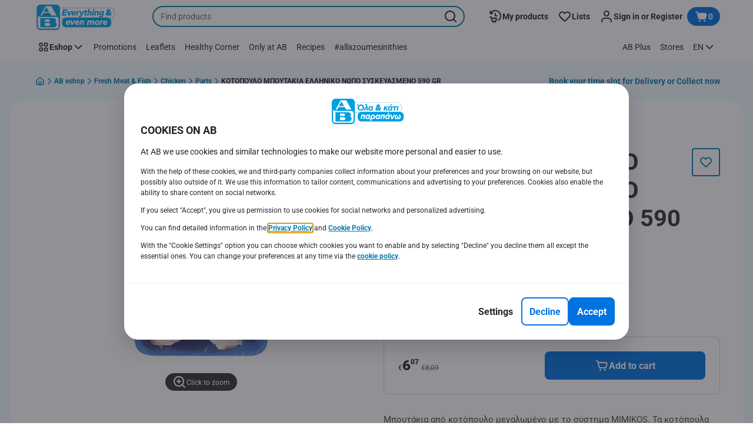

--- FILE ---
content_type: text/html; charset=utf-8
request_url: https://www.ab.gr/en/eshop/Fresh-Meat-and-Fish/Chicken/Parts/KOTOPOYLO-MPOYTAKIA-ELLINIKO-NOPO-SYSKEYASMENO-590-GR/p/7075681
body_size: 180719
content:
<!DOCTYPE html><html data-testid="document-html" lang="en"><head><meta charSet="utf-8"/><meta http-equiv="X-UA-Compatible" content="IE=edge"/><meta name="viewport" content="width=device-width, initial-scale=1.0"/><link rel="preconnect" href="https://digitalcontent1.ab.gr"/><link rel="preconnect" href="https://digitalcontent2.ab.gr"/><link rel="icon" type="image/png" href="https://static.ab.gr/static/next/icons/favicon.png?buildNumber=4870e983fa14e1fbfb7c301f2d8d64fb91d97af2ecc83a2d04b5f61c2bfcaeee"/><link rel="shortcut icon" href="/favicon.ico"/><link rel="preload" type="font/woff2" href="https://static.ab.gr/static/next/fonts/Roboto-Regular.woff2?buildNumber=4870e983fa14e1fbfb7c301f2d8d64fb91d97af2ecc83a2d04b5f61c2bfcaeee" as="font" crossorigin="anonymous"/><link rel="preload" type="font/woff2" href="https://static.ab.gr/static/next/fonts/Roboto-Medium.woff2?buildNumber=4870e983fa14e1fbfb7c301f2d8d64fb91d97af2ecc83a2d04b5f61c2bfcaeee" as="font" crossorigin="anonymous"/><link rel="preload" type="font/woff2" href="https://static.ab.gr/static/next/fonts/Roboto-Bold.woff2?buildNumber=4870e983fa14e1fbfb7c301f2d8d64fb91d97af2ecc83a2d04b5f61c2bfcaeee" as="font" crossorigin="anonymous"/><link rel="preload" type="font/woff2" href="https://static.ab.gr/static/next/fonts/Roboto-Black.woff2?buildNumber=4870e983fa14e1fbfb7c301f2d8d64fb91d97af2ecc83a2d04b5f61c2bfcaeee" as="font" crossorigin="anonymous"/><style>
    @font-face {
      font-family: Roboto;
      src: url("https://static.ab.gr/static/next/fonts/Roboto-Regular.woff2?buildNumber=4870e983fa14e1fbfb7c301f2d8d64fb91d97af2ecc83a2d04b5f61c2bfcaeee") format("woff2"),
           url("https://static.ab.gr/static/next/fonts/undefined?buildNumber=4870e983fa14e1fbfb7c301f2d8d64fb91d97af2ecc83a2d04b5f61c2bfcaeee") format("woff");
      font-weight: 400;
      font-style: normal;
      font-display: swap;
    }
  

    @font-face {
      font-family: Roboto;
      src: url("https://static.ab.gr/static/next/fonts/Roboto-Medium.woff2?buildNumber=4870e983fa14e1fbfb7c301f2d8d64fb91d97af2ecc83a2d04b5f61c2bfcaeee") format("woff2"),
           url("https://static.ab.gr/static/next/fonts/undefined?buildNumber=4870e983fa14e1fbfb7c301f2d8d64fb91d97af2ecc83a2d04b5f61c2bfcaeee") format("woff");
      font-weight: 500;
      font-style: normal;
      font-display: swap;
    }
  

    @font-face {
      font-family: Roboto;
      src: url("https://static.ab.gr/static/next/fonts/Roboto-Bold.woff2?buildNumber=4870e983fa14e1fbfb7c301f2d8d64fb91d97af2ecc83a2d04b5f61c2bfcaeee") format("woff2"),
           url("https://static.ab.gr/static/next/fonts/undefined?buildNumber=4870e983fa14e1fbfb7c301f2d8d64fb91d97af2ecc83a2d04b5f61c2bfcaeee") format("woff");
      font-weight: 700;
      font-style: normal;
      font-display: swap;
    }
  

    @font-face {
      font-family: Roboto;
      src: url("https://static.ab.gr/static/next/fonts/Roboto-Black.woff2?buildNumber=4870e983fa14e1fbfb7c301f2d8d64fb91d97af2ecc83a2d04b5f61c2bfcaeee") format("woff2"),
           url("https://static.ab.gr/static/next/fonts/undefined?buildNumber=4870e983fa14e1fbfb7c301f2d8d64fb91d97af2ecc83a2d04b5f61c2bfcaeee") format("woff");
      font-weight: 900;
      font-style: normal;
      font-display: swap;
    }
  </style><meta property="fb:app_id" content="232005627007471"/><script>
  window.mapi = {
    getDeviceId: () => ((e,i)=>{let n;try{n=localStorage.getItem(i)}catch{n=null}if(n)return n;let t="DeviceId";return fetch(e,{method:"POST",body:JSON.stringify({query:`query ${t} {deviceId}`}),headers:{"Content-Type":"application/json","X-Apollo-Operation-Name":t},credentials:"include"}).then(e=>e.json()).then(e=>{let{deviceId:n}=e.data;return localStorage.setItem(i,n),n}).catch(()=>null)})("https://www.ab.gr/api/v1/","deviceSessionId"),
    getCustomerId: () => ((e,t)=>{let i;try{i=localStorage.getItem(t)}catch{i=null}if(i)return i;let n="CurrentCustomerId";return fetch(e,{method:"POST",body:JSON.stringify({query:`
    query ${n} {
      currentCustomer {
        customerIdHash
      }
    }
  `}),headers:{"Content-Type":"application/json","X-Apollo-Operation-Name":n},credentials:"include"}).then(e=>e.json()).then(e=>{let i=e?.data?.currentCustomer?.customerIdHash;if(i){try{localStorage.setItem(t,i)}catch{}return i}return null}).catch(()=>null)})("https://www.ab.gr/api/v1/","customerId"),
    onHydrationFinished: (cb) => document.addEventListener('onHydrationFinished', cb),
  };
  window.mapi.getDeviceId();
</script><title>ΜΙΜΙΚΟΣ | ΚΟΤΟΠΟΥΛΟ ΜΠΟΥΤΑΚΙΑ ΕΛΛΗΝΙΚΟ ΝΩΠΟ ΣΥΣΚΕΥΑΣΜΕΝΟ 590 GR | AB</title><meta name="description" content="" data-testid="meta-description"/><meta name="title" content="ΜΙΜΙΚΟΣ | ΚΟΤΟΠΟΥΛΟ ΜΠΟΥΤΑΚΙΑ ΕΛΛΗΝΙΚΟ ΝΩΠΟ ΣΥΣΚΕΥΑΣΜΕΝΟ 590 GR | AB" data-testid="meta-title"/><meta name="robots" content="index,follow"/><meta property="og:title" content="" data-testid="og:title"/><meta property="og:description" content="" data-testid="og:description"/><meta property="og:image" content="https://static.ab.gr/medias/sys_master/h7a/h7a/10125584302110.jpg?buildNumber=4870e983fa14e1fbfb7c301f2d8d64fb91d97af2ecc83a2d04b5f61c2bfcaeee" data-testid="og:image"/><meta property="og:url" content="https://www.ab.gr/en/eshop/Fresh-Meat-and-Fish/Chicken/Parts/KOTOPOYLO-MPOYTAKIA-ELLINIKO-NOPO-SYSKEYASMENO-590-GR/p/7075681"/><meta property="og:type" content="website"/><link rel="canonical" href="https://www.ab.gr/en/eshop/Fresh-Meat-and-Fish/Chicken/Parts/KOTOPOYLO-MPOYTAKIA-ELLINIKO-NOPO-SYSKEYASMENO-590-GR/p/7075681" data-testid="canonical-url"/><meta name="apple-itunes-app" content="app-id=1107565968" data-testid="apple-store-app-meta"/><meta name="google-play-app" content="app-id=gr.delhaize" data-testid="google-store-app-meta"/><link rel="apple-touch-icon" href="https://static.ab.gr/static/next/images/download-app__logo.svg?buildNumber=4870e983fa14e1fbfb7c301f2d8d64fb91d97af2ecc83a2d04b5f61c2bfcaeee"/><script>
      var adl = window.adl || []
    </script><script defer="" src="//assets.adobedtm.com/cb7c8da1ae6b/a112a2a8828f/launch-b9f270284128.min.js"></script><script>
  (async () => {
    const attachIdentifiers = async(e,t)=>{if(!globalThis.mapi)return;let i=await globalThis.mapi.getDeviceId();if(i&&(globalThis.gambitConfig.data.deviceId=i),e){let e=await globalThis.mapi.getCustomerId();e&&(globalThis.gambitConfig.data.userId=e)}else try{globalThis.localStorage?.removeItem(t)}catch{}};
    window.gambitConfig = {"slots":[],"data":{"pageType":"","domain":"ab.gr","language":"en"},"options":{"debug":false}};
    var gambitConfig = window.gambitConfig;
    gambitConfig.data = gambitConfig.data || {};

    const newVersionedCookieConsent = (()=>{try{let e=document?.cookie.split("; ").find(e=>e.startsWith("VersionedCookieConsent=")).split("=")[1],t=decodeURIComponent(e).split(","),i={};return t.forEach(e=>{let[t,n]=e.split(":");"v"===t?i[t]=n:i[t]="1"===n}),i}catch{return!1}})();

    try {
      const abTestId = sessionStorage.getItem('abTest');

      if (abTestId) {
        gambitConfig.data.abTest = abTestId;
      }
    } catch (error) {
      console.error('Error retrieving abTest from sessionStorage:', error);
    }

    const handleNewCookieConsent = async () => {
      if (newVersionedCookieConsent && true) {
        gambitConfig.data.analyticsConsent = newVersionedCookieConsent.analytics;
        gambitConfig.data.personalAdsConsent = newVersionedCookieConsent.perso_ads;
        gambitConfig.data.userMode = ((e,t,i)=>{let n={NO_CONSENT:"no_consent",LOGGED_IN:"logged_in",ANONYMOUS:"anonymous",LOYALTY:"loyalty_user"};return e?i?n.LOYALTY:"registered"===t?n.LOGGED_IN:n.ANONYMOUS:n.NO_CONSENT})(newVersionedCookieConsent.perso_ads, undefined, false);
        if (gambitConfig.data.personalAdsConsent) {
          await attachIdentifiers(false, "customerId");
        }
      } else if (newVersionedCookieConsent && false) {
        gambitConfig.data.analyticsConsent = newVersionedCookieConsent.analytics;
        gambitConfig.data.partnerAdsConsent = newVersionedCookieConsent.partner_ads;
        gambitConfig.data.personalContentAdsConsent = newVersionedCookieConsent.perso_cont_ads;
        gambitConfig.data.userMode = ((e,t,i)=>{let n={NO_CONSENT:"no_consent",LOGGED_IN:"logged_in",ANONYMOUS:"anonymous",LOYALTY:"loyalty_user"};return e?i?n.LOYALTY:"registered"===t?n.LOGGED_IN:n.ANONYMOUS:n.NO_CONSENT})(gambitConfig.data.personalContentAdsConsent, undefined);
        if (gambitConfig.data.personalContentAdsConsent) {
          await attachIdentifiers(false, "customerId");
        }
      } else if (!newVersionedCookieConsent && true) {
        gambitConfig.data.analyticsConsent = false;
        gambitConfig.data.personalAdsConsent = false;
        gambitConfig.data.userMode =  'no_consent';
      } else if (!newVersionedCookieConsent && false) {
        gambitConfig.data.analyticsConsent = false;
        gambitConfig.data.partnerAdsConsent = false;
        gambitConfig.data.personalContentAdsConsent = false;
        gambitConfig.data.userMode =  'no_consent';
      }
    };

    if (true) {
      await handleNewCookieConsent();
    } else {
      const isPersonalizedCookiesEnabled = (e=>{try{let t=document?.cookie.split("; ").find(e=>e.startsWith("CookieConsent=")).split("=")[1].split(".")[e];return"1"===t}catch{return!1}})(4);
      const isAnalyticsCookiesEnabled = (e=>{try{let t=document?.cookie.split("; ").find(e=>e.startsWith("CookieConsent=")).split("=")[1].split(".")[e];return"1"===t}catch{return!1}})(1);
      gambitConfig.data.consent = isPersonalizedCookiesEnabled;
      gambitConfig.data.analyticsConsent = isAnalyticsCookiesEnabled;
      gambitConfig.data.userMode = ((e,t,i)=>{let n={NO_CONSENT:"no_consent",LOGGED_IN:"logged_in",ANONYMOUS:"anonymous",LOYALTY:"loyalty_user"};return e?i?n.LOYALTY:"registered"===t?n.LOGGED_IN:n.ANONYMOUS:n.NO_CONSENT})(gambitConfig.data.consent, undefined);
      if (gambitConfig.data.consent) {
        await attachIdentifiers(false, "customerId");
      }
    }

    const customerType = (()=>{var e;let t;let i={BUSINESS:"Company",PRIVATE:"Individual",UNKNOWN:"Unknown"};try{t=localStorage.getItem("customer-type")}catch{}return e="undefined"!==t?t:i.UNKNOWN,({[i.BUSINESS]:"B2B",[i.PRIVATE]:"B2C",[i.UNKNOWN]:""})[e]})();
    if (customerType) {
      gambitConfig.data.customerType = customerType;
    }

    if (!window.gambitEmptySlots) {
      window.gambitEmptySlots = [];
      window.addEventListener('gambit:slotEmpty', event => {
        const containerId = event?.detail?.containerId;
        window.gambitEmptySlots.push(containerId);
      });
    }
   const shouldBlockHeadlessClient = (()=>{let e=(navigator.userAgent||"").toLowerCase(),t=["headless","puppeteer","phantomjs","slimerjs","wget","python","axios","node","selenium","scrapy"].some(t=>e.includes(t)),i=!navigator.languages||0===navigator.languages.length,n=navigator.permissions&&navigator.permissions.query&&"undefined"!=typeof Notification&&"denied"===Notification.permission;return!!(t||navigator.webdriver||i||n)})();
   window.gambitBlockedByHeadlessClient = shouldBlockHeadlessClient;
   const shouldInjectGambitScript = !shouldBlockHeadlessClient && (()=>{try{let e=!!document?.cookie.split("; ").find(e=>e.startsWith("CookieConsent=")),t=!!document?.cookie.split("; ").find(e=>e.startsWith("VersionedCookieConsent="));return e||t}catch{return!1}})() ;
   
   if (shouldInjectGambitScript) {

      ((e,t)=>{let i="gambit-script";if(t>0&&!window.gambitScriptInjected){let t=document.createElement("script");t.src=e,t.async=!0,t.setAttribute("id",i),t.setAttribute("data-testid",i),document.head.appendChild(t),window.gambitScriptInjected=!0}})("https:\u002F\u002Fdigitalcontent2.ab.gr\u002Ftag\u002Fgambit.js", 0);
    }
  })();
</script><meta name="next-head-count" content="30"/><script id="application-seo-data" type="application/ld+json" data-testid="seo-application" data-nscript="beforeInteractive">{
  "@context": "https://urldefense.com/v3/__https://schema.org__;!!GF_29dbcQIUBPA!heaWqoovre3lZs_tOFTjYNyTxPce-H9k-8uLGYibS5-RkwLpIMimPVNx7Knrbx13$ [schema[.]org]",
  "@type": "SoftwareApplication",
  "name": "MyDelhaize",
  "operatingSystem": "Android 6.0",
  "applicationCategory": "ShoppingApplication",
  "aggregateRating": {
    "@type": "AggregateRating",
    "ratingValue": "4.2",
    "ratingCount": "3936"
  },
  "offers": {
    "@type": "Offer",
    "price": "0.00",
    "priceCurrency": "EUR"
  }
}</script><noscript data-n-css=""></noscript><script defer="" nomodule="" src="https://www.ab.gr/_next/static/chunks/polyfills-42372ed130431b0a.js"></script><script defer="" src="https://www.ab.gr/_next/static/chunks/CmsCommercialPopup.c90fb51192e3d4f5.js"></script><script defer="" src="https://www.ab.gr/_next/static/chunks/CmsProfilingConsentReminder.9a71f4b6fcc19911.js"></script><script defer="" src="https://www.ab.gr/_next/static/chunks/CmsOnboardingPopup.3b5695abf6187931.js"></script><script defer="" src="https://www.ab.gr/_next/static/chunks/1098.e92101d68a5b9fcc.js"></script><script defer="" src="https://www.ab.gr/_next/static/chunks/8566.cb04013fa518c204.js"></script><script defer="" src="https://www.ab.gr/_next/static/chunks/8483.0ac3da228859f0e5.js"></script><script defer="" src="https://www.ab.gr/_next/static/chunks/1998.f974d6b0cd721fa7.js"></script><script defer="" src="https://www.ab.gr/_next/static/chunks/1165.51e909b0dd941c73.js"></script><script defer="" src="https://www.ab.gr/_next/static/chunks/CmsNudgeToSelectStore.dfea3a6873f07624.js"></script><script src="https://www.ab.gr/_next/static/chunks/webpack-25aaec0555b2edcc.js" defer=""></script><script src="https://www.ab.gr/_next/static/chunks/framework-978a6051e6d0c57a.js" defer=""></script><script src="https://www.ab.gr/_next/static/chunks/main-5d984f37cf1c1b7f.js" defer=""></script><script src="https://www.ab.gr/_next/static/chunks/pages/_app-c59ea2a463ee01a0.js" defer=""></script><script src="https://www.ab.gr/_next/static/chunks/1070-431e23a95cbdef14.js" defer=""></script><script src="https://www.ab.gr/_next/static/chunks/9644-d5d31b7d93a0a665.js" defer=""></script><script src="https://www.ab.gr/_next/static/chunks/1653-e5253068a1d78725.js" defer=""></script><script src="https://www.ab.gr/_next/static/chunks/7422-39da93eea4899d94.js" defer=""></script><script src="https://www.ab.gr/_next/static/chunks/3635-dcc6d7ab7d7fb0fd.js" defer=""></script><script src="https://www.ab.gr/_next/static/chunks/pages/product-details-6914a5362667ae6d.js" defer=""></script><script src="https://www.ab.gr/_next/static/4870e983fa14e1fbfb7c301f2d8d64fb91d97af2ecc83a2d04b5f61c2bfcaeee/_buildManifest.js" defer=""></script><script src="https://www.ab.gr/_next/static/4870e983fa14e1fbfb7c301f2d8d64fb91d97af2ecc83a2d04b5f61c2bfcaeee/_ssgManifest.js" defer=""></script><style data-styled="" data-styled-version="5.3.6">@page{margin:10mm;size:auto;}/*!sc*/
html{-webkit-scroll-behavior:smooth;-moz-scroll-behavior:smooth;-ms-scroll-behavior:smooth;scroll-behavior:smooth;}/*!sc*/
body,div,dl,dt,dd,h1,h2,h3,h4,h5,h6,pre,code,form,fieldset,legend,input,textarea,button,p,blockquote,th,td,dialog{margin:0;padding:0;}/*!sc*/
ol,ul{margin-bottom:8px;margin-top:0;}/*!sc*/
body{background:#fff;color:#292e31;font-family:Roboto,sans-serif;font-size:14px;line-height:1.5;margin:0;}/*!sc*/
#__next > div{display:-webkit-box;display:-webkit-flex;display:-ms-flexbox;display:flex;-webkit-flex-direction:column;-ms-flex-direction:column;flex-direction:column;min-height:100vh;}/*!sc*/
h1,h2,h3,h4,h5,h6{font-family:Roboto,sans-serif;-webkit-font-smoothing:antialiased;-moz-osx-font-smoothing:grayscale;font-style:normal;font-weight:700;}/*!sc*/
h1{font:var(--font-title-mobile-h1);padding-bottom:4px;}/*!sc*/
@media (min-width:576px){h1{font:var(--font-title-desktop-h1);}}/*!sc*/
@media print{h1{font-size:14pt;padding:0;}}/*!sc*/
h2{font:var(--font-title-mobile-h2);padding:0.83em 0;}/*!sc*/
@media (min-width:576px){h2{font:var(--font-title-desktop-h2);}}/*!sc*/
@media print{h2{font-size:18pt;padding:0;}}/*!sc*/
h3{font:var(--font-title-mobile-h3);padding:8px 0;}/*!sc*/
@media (min-width:576px){h3{font:var(--font-title-desktop-h3);}}/*!sc*/
@media print{h3{font-size:15pt;}}/*!sc*/
h4{font:var(--font-title-mobile-h4);padding:8px 0;}/*!sc*/
@media (min-width:576px){h4{font:var(--font-title-desktop-h4);}}/*!sc*/
@media print{h4{font-size:10pt;}}/*!sc*/
h5{font:var(--font-title-mobile-h5);}/*!sc*/
@media (min-width:576px){h5{font:var(--font-title-desktop-h5);}}/*!sc*/
@media print{h5{font-size:8pt;}}/*!sc*/
h6{font:var(--font-title-mobile-h6);}/*!sc*/
@media (min-width:576px){h6{font:var(--font-title-desktop-h6);}}/*!sc*/
@media print{h6{font-size:8pt;}}/*!sc*/
a{cursor:pointer;-webkit-text-decoration:none;text-decoration:none;}/*!sc*/
a:focus-visible{border-radius:4px;outline:var(--focus-outline);outline-offset:var(--focus-outline-offset);}/*!sc*/
p{margin-bottom:1em;}/*!sc*/
img{display:inline-block;height:auto;max-width:100%;vertical-align:middle;}/*!sc*/
button,input,select,textarea{font-family:inherit;font-size:inherit;line-height:inherit;}/*!sc*/
input[type='button'],input[type='reset'],input[type='submit']{-webkit-appearance:button;-moz-appearance:button;appearance:button;cursor:pointer;}/*!sc*/
button,select{text-transform:none;}/*!sc*/
button,input,optgroup,select,textarea{color:inherit;font:inherit;}/*!sc*/
button{-webkit-appearance:none;-moz-appearance:none;appearance:none;background-color:transparent;border:0;outline:0;overflow:visible;touch-action:manipulation;}/*!sc*/
button:hover{cursor:pointer;}/*!sc*/
button[disabled]:hover{cursor:default;}/*!sc*/
table{background-color:transparent;border-collapse:collapse;border-spacing:0;}/*!sc*/
select::-ms-expand{display:none;}/*!sc*/
input::-ms-clear,input::-ms-reveal{display:none;height:0;width:0;}/*!sc*/
input:-webkit-autofill{background-color:var(--bgColor-base) !important;box-shadow:0 0 0 1000px var(--bgColor-base) inset !important;}/*!sc*/
.grecaptcha-badge{bottom:114px !important;z-index:100;}/*!sc*/
@media print{.mopinion-survey-content{display:none;}}/*!sc*/
.smartbanner{background:#f5f5f5;bottom:0;display:none;font-family:Roboto,sans-serif;height:80px;left:0;line-height:80px;overflow:hidden;position:fixed;width:100%;z-index:9998;}/*!sc*/
.smartbanner-show .smartbanner{display:block;}/*!sc*/
.smartbanner-container{margin:0 auto;position:relative;white-space:nowrap;}/*!sc*/
.smartbanner-close{border:0;border-radius:14px;color:#888888;display:inline-block;font-size:15px;font-weight:bold;margin:0 5px;text-align:center;-webkit-text-decoration:none;text-decoration:none;vertical-align:middle;}/*!sc*/
.smartbanner-icon{background-position:center;background-repeat:no-repeat;background-size:cover;border-radius:0;display:inline-block;height:57px;margin-right:12px;vertical-align:middle;width:57px;}/*!sc*/
@media (min-width:400px){}/*!sc*/
.smartbanner-info{display:inline-block;font:var(--font-body-sm-bold);vertical-align:middle;width:44%;}/*!sc*/
.smartbanner-title{font-size:15px;line-height:18px;}/*!sc*/
@media (min-width:400px){}/*!sc*/
.smartbanner-button{font-size:14px;font-weight:normal;height:24px;line-height:24px;margin:auto 0;position:absolute;right:20px;text-align:center;-webkit-text-decoration:none;text-decoration:none;text-shadow:0 1px 0 rgb(255 255 255 / 80%);text-transform:uppercase;top:19px;}/*!sc*/
@media (min-width:400px){}/*!sc*/
.smartbanner-button:active,.smartbanner-button:hover{color:#aaaaaa;}/*!sc*/
.smartbanner-description{font-size:12px;font-style:normal;font-weight:400;}/*!sc*/
.smartbanner-android,.smartbanner-ios{background:#f5f5f5;line-height:82px;}/*!sc*/
.smartbanner-android .smartbanner-close,.smartbanner-ios .smartbanner-close{border:0;color:#000000;height:22px;line-height:17px;width:22px;}/*!sc*/
.smartbanner-android .smartbanner-close:hover,.smartbanner-ios .smartbanner-close:hover{color:#aaaaaa;}/*!sc*/
.smartbanner-android .smartbanner-icon,.smartbanner-ios .smartbanner-icon{background-color:transparent;box-shadow:none;}/*!sc*/
.smartbanner-android .smartbanner-info,.smartbanner-ios .smartbanner-info{color:#000000;}/*!sc*/
.smartbanner-android .smartbanner-title,.smartbanner-ios .smartbanner-title{color:#000000;font-weight:700;}/*!sc*/
.smartbanner-android .smartbanner-button,.smartbanner-ios .smartbanner-button{box-shadow:0 -1px 0 rgb(0 0 0 / 4%) inset;color:var(--color-neutral100);line-height:40px;min-width:12%;padding:0;}/*!sc*/
.smartbanner-android .smartbanner-button:active,.smartbanner-android .smartbanner-button:hover{background:none;}/*!sc*/
.smartbanner-android .smartbanner-button-text,.smartbanner-ios .smartbanner-button-text{background:#18adde;border:0;border-radius:var(--bdr-radius-2);box-shadow:none;display:block;padding:0 26px;text-align:center;text-shadow:none;text-transform:none;}/*!sc*/
.smartbanner-android .smartbanner-button-text:active,.smartbanner-android .smartbanner-button-text:hover,.smartbanner-ios .smartbanner-button-text:active,.smartbanner-ios .smartbanner-button-text:hover{background:#1181a6;}/*!sc*/
#main-content{outline:none !important;}/*!sc*/
@media (max-width:576px){.embeddedServiceSidebarMinimizedDefaultUI.helpButton{bottom:6px;max-width:7em !important;min-width:7em !important;}}/*!sc*/
.embeddedServiceSidebarMinimizedDefaultUI.sidebarHeader{border-radius:23px !important;bottom:6px !important;height:3em !important;right:0 !important;width:11em !important;}/*!sc*/
.embeddedServiceSidebarMinimizedDefaultUI .content{background-color:#D1223E !important;}/*!sc*/
.helpButton{max-width:14em;min-width:12em;right:0 !important;}/*!sc*/
.helpButton .uiButton{background:#D1223E !important;}/*!sc*/
@media (max-width:576px){.helpButton .uiButton{max-width:8em !important;min-width:100% !important;}}/*!sc*/
.helpButton .uiButton .helpButtonLabel{font-size:14px;}/*!sc*/
.helpButton .content{background:#D1223E !important;}/*!sc*/
.helpButton .content .message{max-width:100%;overflow:hidden;text-overflow:ellipsis;white-space:nowrap;}/*!sc*/
@media (max-width:576px){.helpButton{bottom:6px;max-width:8em !important;min-width:8em !important;}}/*!sc*/
@media print{.helpButton{display:none;}}/*!sc*/
.hippo-fab-main.hippo-fab-main-edit-content.qa-manage-content-link.qa-edit-content{border-radius:var(--bdr-radius-4);opacity:0;}/*!sc*/
.hippo-fab-main.hippo-fab-main-edit-content.qa-manage-content-link.qa-edit-content > svg{display:none;}/*!sc*/
.hippo-fab-main.hippo-fab-main-edit-content.qa-manage-content-link.qa-edit-content:hover{opacity:0.75;}/*!sc*/
.hippo-overlay-element.hippo-overlay-element-manage-content-link.offline .offline-warning{height:15px;left:0;pointer-events:none;width:15px;}/*!sc*/
dialog{border:none;color:inherit;display:block;height:auto;width:auto;}/*!sc*/
@media (min-width:992px){.min-height-120{min-height:120px;}}/*!sc*/
#__next-route-announcer__{display:none;}/*!sc*/
:root{--header-height:0px;--sticky-navigation-height:unset;--scroll-sign:0;}/*!sc*/
.visually-hidden{-webkit-clip-path:inset(50%);clip-path:inset(50%);height:1px;width:1px;margin:-1px;overflow:hidden;padding:0;position:absolute;-webkit-user-select:none;-moz-user-select:none;-ms-user-select:none;user-select:none;}/*!sc*/
data-styled.g1[id="sc-global-iEDSUG1"]{content:"sc-global-iEDSUG1,"}/*!sc*/
.dQLCXZ{height:72px;margin:0 auto;width:72px;}/*!sc*/
data-styled.g7[id="sc-120twyb-0"]{content:"dQLCXZ,"}/*!sc*/
.PiysB{-webkit-align-items:center;-webkit-box-align:center;-ms-flex-align:center;align-items:center;background:transparent;display:-webkit-box;display:-webkit-flex;display:-ms-flexbox;display:flex;bottom:8px;height:100vh;position:-webkit-sticky;position:sticky;padding:33vh 0;}/*!sc*/
@media (min-width:1280px){.PiysB{height:50vh;padding:282px 0 242px;}}/*!sc*/
data-styled.g8[id="sc-l45hsb-0"]{content:"PiysB,"}/*!sc*/
.cWxa-dr{-webkit-align-items:center;-webkit-box-align:center;-ms-flex-align:center;align-items:center;-webkit-appearance:none;-moz-appearance:none;appearance:none;background-color:var(--pageTheme-bgColor-primary-base);border-color:var(--pageTheme-bdrColor-primary-base);border-radius:var(--bdr-radius-8);border-style:solid;border-width:var(--bdr-width-2);box-sizing:border-box;color:var(--fgColor-onAction);display:-webkit-inline-box;display:-webkit-inline-flex;display:-ms-inline-flexbox;display:inline-flex;font:var(--font-body-base-bold);height:48px;-webkit-box-pack:center;-webkit-justify-content:center;-ms-flex-pack:center;justify-content:center;max-width:100%;outline:none;overflow:hidden;padding:0 12px;text-align:center;width:auto;}/*!sc*/
.cWxa-dr svg{fill:currentcolor;height:24px;width:24px;}/*!sc*/
.cWxa-dr:focus-visible{outline:var(--focus-outline);outline-offset:var(--focus-outline-offset);}/*!sc*/
.cWxa-dr:hover{background-color:var(--pageTheme-bgColor-primary-hover);border-color:var(--pageTheme-bdrColor-primary-hover);color:var(--fgColor-onAction);-webkit-text-decoration:none;text-decoration:none;}/*!sc*/
.cWxa-dr:active{background-color:var(--pageTheme-bgColor-primary-pressed);border-color:var(--pageTheme-bdrColor-primary-pressed);color:var(--fgColor-onAction);}/*!sc*/
.gTJxsn{-webkit-align-items:center;-webkit-box-align:center;-ms-flex-align:center;align-items:center;-webkit-appearance:none;-moz-appearance:none;appearance:none;background-color:var(--pageTheme-bgColor-primary-base);border-color:var(--pageTheme-bdrColor-primary-base);border-radius:var(--bdr-radius-8);border-style:solid;border-width:var(--bdr-width-2);box-sizing:border-box;color:var(--fgColor-onAction);display:-webkit-inline-box;display:-webkit-inline-flex;display:-ms-inline-flexbox;display:inline-flex;font:var(--font-body-base-bold);height:40px;-webkit-box-pack:center;-webkit-justify-content:center;-ms-flex-pack:center;justify-content:center;max-width:100%;outline:none;overflow:hidden;padding:0 12px;text-align:center;width:auto;}/*!sc*/
.gTJxsn svg{fill:currentcolor;height:20px;width:20px;}/*!sc*/
.gTJxsn:focus-visible{outline:var(--focus-outline);outline-offset:var(--focus-outline-offset);}/*!sc*/
.gTJxsn:hover{background-color:var(--pageTheme-bgColor-primary-hover);border-color:var(--pageTheme-bdrColor-primary-hover);color:var(--fgColor-onAction);-webkit-text-decoration:none;text-decoration:none;}/*!sc*/
.gTJxsn:active{background-color:var(--pageTheme-bgColor-primary-pressed);border-color:var(--pageTheme-bdrColor-primary-pressed);color:var(--fgColor-onAction);}/*!sc*/
data-styled.g10[id="sc-qvcpuj-0"]{content:"cWxa-dr,gTJxsn,"}/*!sc*/
.iPFmxY{background-color:var(--pageTheme-bgColor-primary-base);border-color:var(--pageTheme-bgColor-primary-base);color:var(--fgColor-onAction);}/*!sc*/
.iPFmxY:hover{background-color:var(--pageTheme-bgColor-primary-hover);border-color:var(--pageTheme-bgColor-primary-hover);}/*!sc*/
.iPFmxY:active{background-color:var(--pageTheme-bgColor-primary-pressed);border-color:var(--pageTheme-bgColor-primary-pressed);}/*!sc*/
.iPFmxY:focus-visible{outline:var(--focus-outline);outline-offset:var(--focus-outline-offset);}/*!sc*/
.iPFmxY:disabled,.iPFmxY[aria-disabled='true']{background-color:var(--bgColor-disabled);border-color:var(--bdrColor-disabled);color:var(--fgColor-disabled);}/*!sc*/
data-styled.g11[id="sc-qvcpuj-1"]{content:"iPFmxY,"}/*!sc*/
.CiqEx{background-color:transparent;border-color:transparent;color:var(--fgColor-secondary-base);}/*!sc*/
.CiqEx:hover{background-color:var(--bgColor-secondaryInvs-hover);border-color:var(--bgColor-secondaryInvs-hover);color:var(--fgColor-secondary-hover);}/*!sc*/
.CiqEx:active{background-color:var(--bgColor-secondaryInvs-pressed);border-color:var(--bgColor-secondaryInvs-pressed);color:var(--fgColor-secondary-hover);}/*!sc*/
.CiqEx:focus-visible{outline:var(--focus-outline);outline-offset:var(--focus-outline-offset);}/*!sc*/
.CiqEx:disabled,.CiqEx[aria-disabled='true']{background-color:transparent;border-color:transparent;color:var(--fgColor-disabled);}/*!sc*/
data-styled.g20[id="sc-qvcpuj-10"]{content:"CiqEx,"}/*!sc*/
.hKYJIX{-webkit-align-items:center;-webkit-box-align:center;-ms-flex-align:center;align-items:center;-webkit-appearance:none;-moz-appearance:none;appearance:none;background-color:var(--pageTheme-bgColor-primary-base);border-color:var(--pageTheme-bdrColor-primary-base);border-radius:var(--bdr-radius-8);border-style:solid;border-width:var(--bdr-width-2);box-sizing:border-box;color:var(--fgColor-onAction);display:-webkit-box;display:-webkit-flex;display:-ms-flexbox;display:flex;font:var(--font-body-base-bold);height:40px;-webkit-box-pack:center;-webkit-justify-content:center;-ms-flex-pack:center;justify-content:center;min-width:40px;outline:none;overflow:hidden;padding:0 8px;width:40px;}/*!sc*/
.hKYJIX svg{fill:currentcolor;min-height:24px;min-width:24px;}/*!sc*/
data-styled.g23[id="sc-qvcpuj-13"]{content:"hKYJIX,"}/*!sc*/
.jKfGVC{background-color:transparent;border-color:transparent;color:var(--fgColor-tertiary-base);}/*!sc*/
.jKfGVC:hover{background-color:var(--bgColor-tertiary-hover);border-color:var(--bdrColor-tertiary-hover);color:var(--fgColor-onAction);}/*!sc*/
.jKfGVC:active{background-color:var(--bgColor-tertiary-pressed);border-color:var(--bgColor-tertiary-pressed);color:var(--fgColor-onAction);}/*!sc*/
.jKfGVC:focus-visible{outline:var(--focus-outline);outline-offset:var(--focus-outline-offset);}/*!sc*/
.jKfGVC:disabled,.jKfGVC[aria-disabled='true']{background-color:transparent;border-color:transparent;color:var(--fgColor-disabled);}/*!sc*/
data-styled.g34[id="sc-qvcpuj-24"]{content:"jKfGVC,"}/*!sc*/
.hqWYCx{-webkit-align-items:center;-webkit-box-align:center;-ms-flex-align:center;align-items:center;box-sizing:border-box;display:-webkit-box;display:-webkit-flex;display:-ms-flexbox;display:flex;height:100%;-webkit-box-pack:center;-webkit-justify-content:center;-ms-flex-pack:center;justify-content:center;gap:8px;position:relative;width:100%;}/*!sc*/
.hqWYCx > svg{-webkit-flex-shrink:0;-ms-flex-negative:0;flex-shrink:0;}/*!sc*/
.apIeR{-webkit-align-items:center;-webkit-box-align:center;-ms-flex-align:center;align-items:center;box-sizing:border-box;display:-webkit-box;display:-webkit-flex;display:-ms-flexbox;display:flex;height:100%;-webkit-box-pack:center;-webkit-justify-content:center;-ms-flex-pack:center;justify-content:center;position:relative;width:100%;}/*!sc*/
.apIeR > svg{-webkit-flex-shrink:0;-ms-flex-negative:0;flex-shrink:0;}/*!sc*/
data-styled.g36[id="sc-qvcpuj-26"]{content:"hqWYCx,apIeR,"}/*!sc*/
.laJVjy{line-height:initial;max-width:100%;outline:none;overflow:hidden;text-overflow:ellipsis;white-space:nowrap;}/*!sc*/
data-styled.g37[id="sc-qvcpuj-27"]{content:"laJVjy,"}/*!sc*/
.XVggU{-webkit-align-items:center;-webkit-box-align:center;-ms-flex-align:center;align-items:center;display:-webkit-inline-box;display:-webkit-inline-flex;display:-ms-inline-flexbox;display:inline-flex;fill:currentcolor;font:var(--font-body-md-link);gap:8px;-webkit-text-decoration:none;text-decoration:none;color:var(--fgColor-tertiary-base);}/*!sc*/
.XVggU:hover{color:var(--fgColor-tertiary-hover);}/*!sc*/
.XVggU:active{color:var(--fgColor-tertiary-pressed);}/*!sc*/
.XVggU.XVggU{cursor:pointer;}/*!sc*/
.XVggU:focus-visible{border-radius:4px;outline:var(--focus-outline);outline-offset:var(--focus-outline-offset);}/*!sc*/
data-styled.g40[id="sc-5ttvy-0"]{content:"XVggU,"}/*!sc*/
.hkOwOm{color:var(--fgColor-base);font:var(--font-title-mobile-h5);-webkit-hyphens:auto;-moz-hyphens:auto;-ms-hyphens:auto;hyphens:auto;overflow-wrap:break-word;padding-bottom:24px;padding-top:0;text-align:left;font:var(--font-title-mobile-h3);}/*!sc*/
@media (min-width:576px){.hkOwOm{font:var(--font-title-desktop-h5);}}/*!sc*/
@media (min-width:576px){.hkOwOm{font:var(--font-title-desktop-h3);}}/*!sc*/
data-styled.g216[id="sc-1vohui3-0"]{content:"hkOwOm,"}/*!sc*/
.mIEeM{display:-webkit-inline-box;display:-webkit-inline-flex;display:-ms-inline-flexbox;display:inline-flex;max-width:100%;position:static;right:-NaNpx;}/*!sc*/
.mIEeM:focus-visible{border-radius:var(--bdr-radius-4);outline:var(--focus-outline);outline-offset:var(--focus-outline-offset);}/*!sc*/
data-styled.g295[id="sc-ig2pz-2"]{content:"mIEeM,"}/*!sc*/
.kIuPcq{left:0;margin-left:auto;margin-right:auto;max-height:calc(100vh - 120px);max-width:672px;overflow-y:auto;padding:0 24px;position:fixed;right:0;top:120px;z-index:9;}/*!sc*/
data-styled.g433[id="sc-1xpjf1h-0"]{content:"kIuPcq,"}/*!sc*/
.kKwUUr{background-color:var(--color-neutral100);border-radius:var(--bdr-radius-4);-webkit-clip-path:inset(50%);clip-path:inset(50%);color:var(--color-neutral700);font:var(--font-body-base-bold);left:10px;padding:8px 16px;position:absolute;top:10px;z-index:-1;}/*!sc*/
.kKwUUr:focus-visible{outline:var(--focus-outline);outline-offset:var(--focus-outline-offset);}/*!sc*/
.kKwUUr:hover{cursor:pointer;-webkit-text-decoration:underline;text-decoration:underline;}/*!sc*/
data-styled.g545[id="sc-12icl4o-0"]{content:"kKwUUr,"}/*!sc*/
.fgoveq{display:-webkit-box;display:-webkit-flex;display:-ms-flexbox;display:flex;-webkit-flex-direction:column;-ms-flex-direction:column;flex-direction:column;}/*!sc*/
data-styled.g550[id="sc-r4e76c-0"]{content:"fgoveq,"}/*!sc*/
.kZPSPh{font-size:16px;left:0;position:-webkit-sticky;position:sticky;right:0;top:0;-webkit-transition:box-shadow 0.3s;transition:box-shadow 0.3s;z-index:6;}/*!sc*/
@media print{.kZPSPh{display:none;}}/*!sc*/
data-styled.g553[id="sc-1jyux9p-0"]{content:"kZPSPh,"}/*!sc*/
.VJkPJ{-webkit-align-items:center;-webkit-box-align:center;-ms-flex-align:center;align-items:center;-webkit-align-self:center;-ms-flex-item-align:center;align-self:center;bottom:-1px;cursor:pointer;display:-webkit-box;display:-webkit-flex;display:-ms-flexbox;display:flex;-webkit-flex-shrink:0;-ms-flex-negative:0;flex-shrink:0;height:45px;-webkit-box-pack:center;-webkit-justify-content:center;-ms-flex-pack:center;justify-content:center;pointer-events:auto;position:relative;-webkit-text-decoration:none;text-decoration:none;width:auto;}/*!sc*/
@media (min-width:992px){.VJkPJ{height:auto;width:auto;}}/*!sc*/
@media print{.VJkPJ{-webkit-box-pack:start;-webkit-justify-content:start;-ms-flex-pack:start;justify-content:start;}}/*!sc*/
data-styled.g554[id="sc-17vg88v-0"]{content:"VJkPJ,"}/*!sc*/
.iDMEwM{display:-webkit-box;display:-webkit-flex;display:-ms-flexbox;display:flex;height:45px;-webkit-transform:translateX(-15px);-ms-transform:translateX(-15px);transform:translateX(-15px);}/*!sc*/
@media (min-width:992px){.iDMEwM{display:-webkit-box;display:-webkit-flex;display:-ms-flexbox;display:flex;}}/*!sc*/
data-styled.g555[id="sc-17vg88v-1"]{content:"iDMEwM,"}/*!sc*/
.hnqKox{height:100%;}/*!sc*/
data-styled.g559[id="sc-7v5sc4-0"]{content:"hnqKox,"}/*!sc*/
.jLYSal{-webkit-align-items:center;-webkit-box-align:center;-ms-flex-align:center;align-items:center;background:var(--bgColor-base);border-radius:var(--bdr-radius-8);box-sizing:border-box;color:var(--fgColor-base);display:-webkit-box;display:-webkit-flex;display:-ms-flexbox;display:flex;font:var(--font-label-md-bold);gap:8px;height:100%;min-width:-webkit-fit-content;min-width:-moz-fit-content;min-width:fit-content;padding:8px;width:100%;}/*!sc*/
.jLYSal svg{fill:var(--fgColor-base);height:24px;width:24px;}/*!sc*/
.jLYSal .sc-7jtlhs-0{max-height:24px;}/*!sc*/
.jLYSal:hover{background:var(--bgColor-subtle);}/*!sc*/
.jLYSal:active{background:var(--bgColor-moderate);}/*!sc*/
.jLYSal:focus-visible{border-radius:var(--bdr-radius-8);outline:var(--focus-outline);outline-offset:var(--focus-outline-offset-inner);}/*!sc*/
.hcnNhV{-webkit-align-items:center;-webkit-box-align:center;-ms-flex-align:center;align-items:center;background:var(--bgColor-base);border-radius:var(--bdr-radius-8);box-sizing:border-box;color:var(--fgColor-base);display:-webkit-box;display:-webkit-flex;display:-ms-flexbox;display:flex;font:var(--font-label-md-bold);gap:8px;height:100%;min-width:-webkit-fit-content;min-width:-moz-fit-content;min-width:fit-content;padding:8px;width:100%;}/*!sc*/
.hcnNhV svg{fill:var(--fgColor-base);height:20px;width:20px;}/*!sc*/
.hcnNhV .sc-7jtlhs-0{max-height:24px;}/*!sc*/
.hcnNhV:hover{background:var(--bgColor-subtle);}/*!sc*/
.hcnNhV:active{background:var(--bgColor-moderate);}/*!sc*/
.hcnNhV:focus-visible{border-radius:var(--bdr-radius-8);outline:var(--focus-outline);outline-offset:var(--focus-outline-offset-inner);}/*!sc*/
.eBQdWK{-webkit-align-items:center;-webkit-box-align:center;-ms-flex-align:center;align-items:center;background:var(--bgColor-base);border-radius:var(--bdr-radius-8);box-sizing:border-box;color:var(--fgColor-base);display:-webkit-box;display:-webkit-flex;display:-ms-flexbox;display:flex;font:var(--font-label-md-regular);gap:8px;height:100%;min-width:-webkit-fit-content;min-width:-moz-fit-content;min-width:fit-content;padding:8px;width:100%;}/*!sc*/
.eBQdWK svg{fill:var(--fgColor-base);height:20px;width:20px;}/*!sc*/
.eBQdWK .sc-7jtlhs-0{max-height:24px;}/*!sc*/
.eBQdWK:hover{background:var(--bgColor-subtle);}/*!sc*/
.eBQdWK:active{background:var(--bgColor-moderate);}/*!sc*/
.eBQdWK:focus-visible{border-radius:var(--bdr-radius-8);outline:var(--focus-outline);outline-offset:var(--focus-outline-offset-inner);}/*!sc*/
data-styled.g560[id="sc-7v5sc4-1"]{content:"jLYSal,hcnNhV,eBQdWK,"}/*!sc*/
.hlHhPJ{-webkit-align-items:center;-webkit-box-align:center;-ms-flex-align:center;align-items:center;display:-webkit-box;display:-webkit-flex;display:-ms-flexbox;display:flex;}/*!sc*/
data-styled.g561[id="sc-7v5sc4-2"]{content:"hlHhPJ,"}/*!sc*/
.krBNWJ{display:none;}/*!sc*/
@media (min-width:992px){.krBNWJ{display:inline-block;}}/*!sc*/
data-styled.g562[id="sc-7v5sc4-3"]{content:"krBNWJ,"}/*!sc*/
.dibxdf{-webkit-align-items:center;-webkit-box-align:center;-ms-flex-align:center;align-items:center;background:transparent;border-radius:var(--bdr-radius-button);display:-webkit-box;display:-webkit-flex;display:-ms-flexbox;display:flex;-webkit-flex-shrink:0;-ms-flex-negative:0;flex-shrink:0;height:auto;position:relative;}/*!sc*/
data-styled.g563[id="sc-m880x6-0"]{content:"dibxdf,"}/*!sc*/
@media (min-width:576px){}/*!sc*/
data-styled.g567[id="sc-m880x6-4"]{content:"eFijKw,"}/*!sc*/
.bUgNlw{display:-webkit-box;display:-webkit-flex;display:-ms-flexbox;display:flex;-webkit-flex-direction:column;-ms-flex-direction:column;flex-direction:column;font:var(--font-body-md-regular);position:relative;width:100%;}/*!sc*/
@media (max-width:992px){.bUgNlw{-webkit-flex-shrink:1;-ms-flex-negative:1;flex-shrink:1;}}/*!sc*/
data-styled.g569[id="sc-1gdbqu-0"]{content:"bUgNlw,"}/*!sc*/
.bvPzEB{background-color:var(--bgColor-base);border:var(--bdr-width-2) solid var(--bdrColor-secondary-base);border-radius:var(--bdr-radius-full);display:-webkit-box;display:-webkit-flex;display:-ms-flexbox;display:flex;height:36px;position:relative;}/*!sc*/
.bvPzEB:hover,.bvPzEB:active{border-color:var(--bdrColor-secondary-hover);}/*!sc*/
.bvPzEB:focus-within{border-color:var(--bdrColor-secondary-pressed);}/*!sc*/
data-styled.g570[id="sc-1gdbqu-1"]{content:"bvPzEB,"}/*!sc*/
.cqYXvJ{background-color:transparent;border:unset;border-radius:var(--bdr-radius-full);box-shadow:unset;box-sizing:border-box;color:var(--fgColor-base);cursor:text;font:var(--font-body-base-regular);outline:none;padding:8px 72px 8px 12px;width:100%;}/*!sc*/
.cqYXvJ::-webkit-input-placeholder{color:var(--fgColor-moderate);}/*!sc*/
.cqYXvJ::-moz-placeholder{color:var(--fgColor-moderate);}/*!sc*/
.cqYXvJ:-ms-input-placeholder{color:var(--fgColor-moderate);}/*!sc*/
.cqYXvJ::placeholder{color:var(--fgColor-moderate);}/*!sc*/
@media (min-width:992px){.cqYXvJ{font:var(--font-body-md-regular);}}/*!sc*/
data-styled.g571[id="sc-1gdbqu-2"]{content:"cqYXvJ,"}/*!sc*/
.dHUvqo{bottom:0;display:-webkit-box;display:-webkit-flex;display:-ms-flexbox;display:flex;height:100%;position:absolute;right:0;top:0;}/*!sc*/
data-styled.g572[id="sc-1gdbqu-3"]{content:"dHUvqo,"}/*!sc*/
.dYxnIl{border:none;border-radius:0;height:100%;}/*!sc*/
.dYxnIl:hover{background-color:var(--bgColor-secondaryInvs-hover);}/*!sc*/
.dYxnIl:hover svg{fill:var(--fgColor-secondary-hover);}/*!sc*/
.dYxnIl:active{background-color:var(--bgColor-secondaryInvs-pressed);}/*!sc*/
.dYxnIl:active svg{fill:var(--fgColor-secondary-pressed);}/*!sc*/
.dYxnIl:focus-visible{outline:var(--focus-outline);outline-offset:var(--focus-outline-offset-inner);}/*!sc*/
.dYxnIl:last-of-type{border-radius:0 var(--bdr-radius-full) var(--bdr-radius-full) 0;padding-right:12px;}/*!sc*/
data-styled.g573[id="sc-1gdbqu-4"]{content:"dYxnIl,"}/*!sc*/
.eupBjJ{background:var(--bgColor-subtle);border-radius:var(--bdr-radius-16);height:28px;overflow:hidden;position:relative;width:100%;}/*!sc*/
.eupBjJ::after{-webkit-animation:dvoAGX 1s infinite;animation:dvoAGX 1s infinite;background-image:linear-gradient( 90deg,rgb(var(--fgColor-moderate-RGB) / 0%) 0,rgb(var(--fgColor-moderate-RGB) / 20%) 20%,rgb(var(--fgColor-moderate-RGB) / 50%) 60%,rgb(var(--fgColor-moderate-RGB) / 0%) );bottom:0;content:'';left:0;position:absolute;right:0;top:0;-webkit-transform:translateX(-100%);-ms-transform:translateX(-100%);transform:translateX(-100%);}/*!sc*/
.gCBBhf{background:var(--bgColor-subtle);border-radius:var(--bdr-radius-16);height:30px;overflow:hidden;position:relative;width:210px;}/*!sc*/
.gCBBhf::after{-webkit-animation:dvoAGX 1s infinite;animation:dvoAGX 1s infinite;background-image:linear-gradient( 90deg,rgb(var(--fgColor-moderate-RGB) / 0%) 0,rgb(var(--fgColor-moderate-RGB) / 20%) 20%,rgb(var(--fgColor-moderate-RGB) / 50%) 60%,rgb(var(--fgColor-moderate-RGB) / 0%) );bottom:0;content:'';left:0;position:absolute;right:0;top:0;-webkit-transform:translateX(-100%);-ms-transform:translateX(-100%);transform:translateX(-100%);}/*!sc*/
.bjExGU{background:var(--bgColor-subtle);border-radius:var(--bdr-radius-8);height:30px;overflow:hidden;position:relative;width:120px;}/*!sc*/
.bjExGU::after{-webkit-animation:dvoAGX 1s infinite;animation:dvoAGX 1s infinite;background-image:linear-gradient( 90deg,rgb(var(--fgColor-moderate-RGB) / 0%) 0,rgb(var(--fgColor-moderate-RGB) / 20%) 20%,rgb(var(--fgColor-moderate-RGB) / 50%) 60%,rgb(var(--fgColor-moderate-RGB) / 0%) );bottom:0;content:'';left:0;position:absolute;right:0;top:0;-webkit-transform:translateX(-100%);-ms-transform:translateX(-100%);transform:translateX(-100%);}/*!sc*/
data-styled.g582[id="sc-vmx3ni-0"]{content:"eupBjJ,gCBBhf,bjExGU,"}/*!sc*/
.lbtbnH{-webkit-align-items:center;-webkit-box-align:center;-ms-flex-align:center;align-items:center;background-color:var(--bgColor-base);display:-webkit-box;display:-webkit-flex;display:-ms-flexbox;display:flex;height:56px;-webkit-box-pack:justify;-webkit-justify-content:space-between;-ms-flex-pack:justify;justify-content:space-between;z-index:1;}/*!sc*/
.lbtbnH .sc-1m1x3o6-0{top:52px;}/*!sc*/
.lbtbnH *{box-sizing:border-box;}/*!sc*/
data-styled.g649[id="sc-odjhk2-0"]{content:"lbtbnH,"}/*!sc*/
.cGbbkS{gap:8px;list-style:none;margin:0;padding:0;position:relative;}/*!sc*/
@media (min-width:576px){.cGbbkS{display:-webkit-box;display:-webkit-flex;display:-ms-flexbox;display:flex;-webkit-flex:0 0 auto;-ms-flex:0 0 auto;flex:0 0 auto;-webkit-box-pack:end;-webkit-justify-content:end;-ms-flex-pack:end;justify-content:end;}}/*!sc*/
data-styled.g650[id="sc-odjhk2-1"]{content:"cGbbkS,"}/*!sc*/
.VLDvZ{margin:auto;padding:0 16px;position:relative;width:100%;}/*!sc*/
@media (min-width:576px){.VLDvZ{padding:0 32px;}}/*!sc*/
@media (min-width:992px){.VLDvZ{padding:0 48px;}}/*!sc*/
@media (min-width:1280px){.VLDvZ{padding:0 56px;}}/*!sc*/
@media (min-width:1600px){.VLDvZ{max-width:1512px;padding:0;}}/*!sc*/
data-styled.g651[id="sc-odjhk2-2"]{content:"VLDvZ,"}/*!sc*/
.gCOIQG{-webkit-flex-shrink:0;-ms-flex-negative:0;flex-shrink:0;}/*!sc*/
data-styled.g652[id="sc-odjhk2-3"]{content:"gCOIQG,"}/*!sc*/
.gSARvt{-webkit-align-items:center;-webkit-box-align:center;-ms-flex-align:center;align-items:center;display:-webkit-box;display:-webkit-flex;display:-ms-flexbox;display:flex;-webkit-box-flex:1;-webkit-flex-grow:1;-ms-flex-positive:1;flex-grow:1;-webkit-flex-shrink:1;-ms-flex-negative:1;flex-shrink:1;-webkit-box-pack:center;-webkit-justify-content:center;-ms-flex-pack:center;justify-content:center;padding:0 32px;}/*!sc*/
data-styled.g653[id="sc-odjhk2-4"]{content:"gSARvt,"}/*!sc*/
.kQWMFH{-webkit-align-items:center;-webkit-box-align:center;-ms-flex-align:center;align-items:center;background-color:var(--bgColor-base);display:-webkit-box;display:-webkit-flex;display:-ms-flexbox;display:flex;-webkit-flex-direction:row;-ms-flex-direction:row;flex-direction:row;height:48px;-webkit-box-pack:center;-webkit-justify-content:center;-ms-flex-pack:center;justify-content:center;}/*!sc*/
data-styled.g738[id="sc-1djh34m-0"]{content:"kQWMFH,"}/*!sc*/
.guaBZf{background-color:transparent;bottom:0;box-shadow:none;box-sizing:border-box;height:100%;left:0;position:static;top:0;width:100%;padding:0 16px;}/*!sc*/
@media (min-width:576px){.guaBZf{padding:0 32px;}}/*!sc*/
@media (min-width:992px){.guaBZf{padding:0 48px;}}/*!sc*/
@media (min-width:1280px){.guaBZf{padding:0 56px;}}/*!sc*/
@media (min-width:1600px){.guaBZf{max-width:1512px;padding:0;}}/*!sc*/
data-styled.g740[id="sc-1djh34m-2"]{content:"guaBZf,"}/*!sc*/
.iaGoGk{background:transparent;height:100%;overflow-y:inherit;width:100%;}/*!sc*/
data-styled.g741[id="sc-1djh34m-3"]{content:"iaGoGk,"}/*!sc*/
.jLdSnb{-webkit-align-items:center;-webkit-box-align:center;-ms-flex-align:center;align-items:center;box-sizing:border-box;display:-webkit-box;display:-webkit-flex;display:-ms-flexbox;display:flex;-webkit-flex-direction:row;-ms-flex-direction:row;flex-direction:row;-webkit-box-pack:justify;-webkit-justify-content:space-between;-ms-flex-pack:justify;justify-content:space-between;margin:auto;min-height:100%;padding:0;position:relative;}/*!sc*/
.jLdSnb > div:first-child{margin-top:0;}/*!sc*/
@media (min-width:576px){.jLdSnb{padding:0;}}/*!sc*/
data-styled.g742[id="sc-1djh34m-4"]{content:"jLdSnb,"}/*!sc*/
.gLDNLu{display:-webkit-box;display:-webkit-flex;display:-ms-flexbox;display:flex;-webkit-flex-direction:row;-ms-flex-direction:row;flex-direction:row;gap:0;-webkit-box-pack:justify;-webkit-justify-content:space-between;-ms-flex-pack:justify;justify-content:space-between;list-style:none;margin:0;padding:0;padding-top:0;white-space:nowrap;width:auto;}/*!sc*/
.gLDNLu > li{width:100%;}/*!sc*/
data-styled.g743[id="sc-1djh34m-5"]{content:"gLDNLu,"}/*!sc*/
.eKsMlS{-webkit-align-items:center;-webkit-box-align:center;-ms-flex-align:center;align-items:center;border-top:none;margin-top:0;}/*!sc*/
.eKsMlS > li:not(:last-child){width:100%;}/*!sc*/
data-styled.g744[id="sc-1djh34m-6"]{content:"eKsMlS,"}/*!sc*/
.xXvKF{display:inline-block;position:relative;}/*!sc*/
data-styled.g777[id="sc-23tnaj-0"]{content:"xXvKF,"}/*!sc*/
.jxLyw{-webkit-align-items:center;-webkit-box-align:center;-ms-flex-align:center;align-items:center;background-color:var(--bgColor-primary-base);border:none;border-radius:var(--bdr-radius-full);color:var(--fgColor-onAction);display:-webkit-box;display:-webkit-flex;display:-ms-flexbox;display:flex;font:var(--font-body-md-bold);gap:4px;padding:4px 12px;}/*!sc*/
.jxLyw:hover{background-color:var(--bgColor-primary-hover);}/*!sc*/
.jxLyw:active{background-color:var(--bgColor-primary-pressed);}/*!sc*/
.jxLyw:focus-visible{border-radius:var(--bdr-radius-full);outline:var(--focus-outline);outline-offset:var(--focus-outline-offset);}/*!sc*/
data-styled.g778[id="sc-23tnaj-1"]{content:"jxLyw,"}/*!sc*/
.kWEOpU{fill:var(--fgColor-onAction);height:24px;width:24px;}/*!sc*/
data-styled.g779[id="sc-23tnaj-2"]{content:"kWEOpU,"}/*!sc*/
.bXKIva{margin-top:auto;}/*!sc*/
@media print{.bXKIva{display:block;}}/*!sc*/
data-styled.g868[id="sc-bbk1ve-0"]{content:"bXKIva,"}/*!sc*/
.cvsktI{box-sizing:border-box;margin:auto;padding:16px 16px 0;width:100%;}/*!sc*/
@media (min-width:576px){.cvsktI{padding:16px 32px 0;}}/*!sc*/
@media (min-width:992px){.cvsktI{padding:16px 48px 0;}}/*!sc*/
@media (min-width:1280px){.cvsktI{padding:16px 56px 0;}}/*!sc*/
@media (min-width:1600px){.cvsktI{max-width:1512px;padding:16px 0 0;}}/*!sc*/
data-styled.g869[id="sc-bbk1ve-1"]{content:"cvsktI,"}/*!sc*/
.cOjZIb{margin:0 -8px;}/*!sc*/
data-styled.g877[id="sc-1tmlqgl-0"]{content:"cOjZIb,"}/*!sc*/
.gbTsai{display:-webkit-box;display:-webkit-flex;display:-ms-flexbox;display:flex;-webkit-flex-wrap:wrap;-ms-flex-wrap:wrap;flex-wrap:wrap;-webkit-box-pack:center;-webkit-justify-content:center;-ms-flex-pack:center;justify-content:center;list-style:none;padding:0;}/*!sc*/
.gbTsai *{box-sizing:border-box;}/*!sc*/
@media (max-width:1280px){.gbTsai{padding-bottom:8px;}}/*!sc*/
data-styled.g878[id="sc-1tmlqgl-1"]{content:"gbTsai,"}/*!sc*/
.tRaLJ{margin-bottom:24px;padding:0 8px;width:25%;}/*!sc*/
@media (max-width:1280px){.tRaLJ{margin-bottom:16px;width:50%;}}/*!sc*/
@media (max-width:992px){.tRaLJ{width:100%;}}/*!sc*/
.tRaLJ a{border-radius:8px;display:block;height:100%;}/*!sc*/
data-styled.g879[id="sc-1tmlqgl-2"]{content:"tRaLJ,"}/*!sc*/
.iaZyEU{-webkit-align-items:center;-webkit-box-align:center;-ms-flex-align:center;align-items:center;background:var(--color-neutral100);border-radius:8px;box-shadow:0 2px 4px rgb(0 0 0 / 5%);cursor:pointer;display:-webkit-box;display:-webkit-flex;display:-ms-flexbox;display:flex;height:100%;padding:12px 48px 12px 12px;position:relative;}/*!sc*/
data-styled.g880[id="sc-1tmlqgl-3"]{content:"iaZyEU,"}/*!sc*/
.dCFgHw{-webkit-flex-shrink:0;-ms-flex-negative:0;flex-shrink:0;height:54px;margin-right:12px;width:54px;}/*!sc*/
.dCFgHw img{display:block;}/*!sc*/
@media (max-width:1280px){.dCFgHw{height:40px;width:40px;}}/*!sc*/
data-styled.g881[id="sc-1tmlqgl-4"]{content:"dCFgHw,"}/*!sc*/
.fgxSdH{color:#25232c;font-size:16px;font-weight:700;line-height:24px;}/*!sc*/
@media (max-width:1280px){.fgxSdH{font-size:14px;line-height:20px;}}/*!sc*/
data-styled.g882[id="sc-1tmlqgl-5"]{content:"fgxSdH,"}/*!sc*/
.gRuHTT{fill:var(--color-secondary500);height:24px;position:absolute;right:20px;top:50%;-webkit-transform:translateY(-50%);-ms-transform:translateY(-50%);transform:translateY(-50%);width:16px;}/*!sc*/
data-styled.g884[id="sc-1tmlqgl-7"]{content:"gRuHTT,"}/*!sc*/
.iPHsxD{background:var(--color-secondary100);}/*!sc*/
data-styled.g889[id="sc-1qjs64w-0"]{content:"iPHsxD,"}/*!sc*/
.GSSFC{padding:24px 16px 8px;}/*!sc*/
.GSSFC *{box-sizing:border-box;}/*!sc*/
@media (min-width:576px){.GSSFC{padding:24px 32px 8px;}}/*!sc*/
@media (min-width:992px){.GSSFC{padding:24px 48px 8px;}}/*!sc*/
@media (min-width:1280px){.GSSFC{border-bottom:1px solid #efefef;padding:24px 56px 8px;}}/*!sc*/
@media (min-width:1600px){.GSSFC{margin:0 auto;padding:24px 0 8px;}}/*!sc*/
data-styled.g890[id="sc-navy9c-0"]{content:"GSSFC,"}/*!sc*/
.hccnnh{border:1px solid #efefef;border-radius:8px;box-shadow:0 2px 4px rgb(0 0 0 / 5%);display:-webkit-box;display:-webkit-flex;display:-ms-flexbox;display:flex;-webkit-flex-wrap:wrap;-ms-flex-wrap:wrap;flex-wrap:wrap;-webkit-box-pack:center;-webkit-justify-content:center;-ms-flex-pack:center;justify-content:center;margin:auto;max-width:100%;padding:32px 16px;}/*!sc*/
@media (min-width:1280px){.hccnnh{border:none;border-radius:0;box-shadow:none;-webkit-flex-wrap:nowrap;-ms-flex-wrap:nowrap;flex-wrap:nowrap;max-width:980px;padding:0;width:100%;}}/*!sc*/
data-styled.g891[id="sc-navy9c-1"]{content:"hccnnh,"}/*!sc*/
.iilWOE{color:#25232c;padding-right:8px;width:40%;}/*!sc*/
.iilWOE p{font-size:14px;line-height:20px;}/*!sc*/
@media (max-width:1280px){.iilWOE{margin-bottom:8px;padding-right:0;width:100%;}}/*!sc*/
data-styled.g892[id="sc-navy9c-2"]{content:"iilWOE,"}/*!sc*/
.fRNpQz{font-size:24px;line-height:30px;margin-bottom:0;padding-bottom:0;}/*!sc*/
data-styled.g893[id="sc-navy9c-3"]{content:"fRNpQz,"}/*!sc*/
.feEWTO{margin-top:4px;padding-left:8px;width:60%;}/*!sc*/
@media (max-width:1280px){.feEWTO{margin-top:0;padding-left:0;width:100%;}}/*!sc*/
@media (min-width:1280px){.feEWTO{margin-bottom:16px;}}/*!sc*/
data-styled.g894[id="sc-navy9c-4"]{content:"feEWTO,"}/*!sc*/
@media (min-width:1280px){.fibOle{box-sizing:border-box;padding:0 24px;width:calc(100% / 4);}}/*!sc*/
data-styled.g895[id="sc-6t7480-0"]{content:"fibOle,"}/*!sc*/
@media (min-width:1280px){.iCZziW{display:-webkit-box;display:-webkit-flex;display:-ms-flexbox;display:flex;margin:0 -24px;width:100%;}.iCZziW .sc-6t7480-0:last-child{display:none;}}/*!sc*/
data-styled.g896[id="sc-6t7480-1"]{content:"iCZziW,"}/*!sc*/
.cIcVZz{-webkit-align-items:baseline;-webkit-box-align:baseline;-ms-flex-align:baseline;align-items:baseline;display:-webkit-box;display:-webkit-flex;display:-ms-flexbox;display:flex;-webkit-box-pack:justify;-webkit-justify-content:space-between;-ms-flex-pack:justify;justify-content:space-between;outline:none;padding-right:16px;position:relative;width:100%;}/*!sc*/
@media (max-width:1280px){.cIcVZz{cursor:pointer;margin-bottom:8px;}}/*!sc*/
.cIcVZz:focus-visible{border-radius:var(--bdr-radius-8);outline:var(--focus-outline);outline-offset:var(--focus-outline-offset);}/*!sc*/
data-styled.g897[id="sc-6t7480-2"]{content:"cIcVZz,"}/*!sc*/
.LjLTZ{display:block;}/*!sc*/
@media (min-width:1280px){.LjLTZ{display:block;}}/*!sc*/
data-styled.g898[id="sc-6t7480-3"]{content:"LjLTZ,"}/*!sc*/
.brNzcL{display:block;fill:#25232c;height:20px;position:absolute;right:0;top:50%;-webkit-transform:translateY(-50%);-ms-transform:translateY(-50%);transform:translateY(-50%);width:20px;}/*!sc*/
@media (min-width:1280px){.brNzcL{display:none;}}/*!sc*/
data-styled.g899[id="sc-6t7480-4"]{content:"brNzcL,"}/*!sc*/
.cuLbdb{background:#25232c;color:var(--color-neutral100);padding:40px 0 32px 0;}/*!sc*/
@media (max-width:1280px){.cuLbdb{padding:24px 0;}}/*!sc*/
data-styled.g900[id="sc-1k2vjta-0"]{content:"cuLbdb,"}/*!sc*/
.bGlxwl{box-sizing:border-box;margin:auto;padding:0 8px;width:100%;}/*!sc*/
@media (min-width:576px){.bGlxwl{padding:0 16px;}}/*!sc*/
@media (min-width:992px){.bGlxwl{padding:0 32px;}}/*!sc*/
@media (min-width:1280px){.bGlxwl{padding:0 40px;}}/*!sc*/
@media (min-width:1600px){.bGlxwl{max-width:1512px;padding:0;}}/*!sc*/
@media (max-width:1280px){.bGlxwl{-webkit-align-items:center;-webkit-box-align:center;-ms-flex-align:center;align-items:center;}}/*!sc*/
data-styled.g901[id="sc-1k2vjta-1"]{content:"bGlxwl,"}/*!sc*/
.ijfzxr{-webkit-align-items:center;-webkit-box-align:center;-ms-flex-align:center;align-items:center;display:-webkit-box;display:-webkit-flex;display:-ms-flexbox;display:flex;margin-bottom:8px;width:100%;}/*!sc*/
@media (max-width:1280px){.ijfzxr{-webkit-align-items:center;-webkit-box-align:center;-ms-flex-align:center;align-items:center;}}/*!sc*/
@media (max-width:992px){.ijfzxr{-webkit-flex-wrap:wrap;-ms-flex-wrap:wrap;flex-wrap:wrap;}}/*!sc*/
data-styled.g902[id="sc-1k2vjta-2"]{content:"ijfzxr,"}/*!sc*/
.enVWyc{display:-webkit-box;display:-webkit-flex;display:-ms-flexbox;display:flex;-webkit-box-pack:start;-webkit-justify-content:flex-start;-ms-flex-pack:start;justify-content:flex-start;padding:0 16px;width:calc(100% / 3);}/*!sc*/
@media (max-width:1280px){.enVWyc{width:calc(100% / 2);}}/*!sc*/
@media (max-width:992px){.enVWyc{-webkit-flex-wrap:wrap;-ms-flex-wrap:wrap;flex-wrap:wrap;width:100%;}}/*!sc*/
@media (min-width:1600px){.enVWyc{padding:0;}}/*!sc*/
data-styled.g903[id="sc-1k2vjta-3"]{content:"enVWyc,"}/*!sc*/
.gAeDJZ{height:auto;max-width:40px;width:100%;}/*!sc*/
@media (min-width:992px){.gAeDJZ{margin-right:32px;}}/*!sc*/
@media (min-width:1280px){.gAeDJZ{margin-right:72px;}}/*!sc*/
@media (max-width:992px){.gAeDJZ{margin:0 auto 16px auto;}}/*!sc*/
data-styled.g904[id="sc-1k2vjta-4"]{content:"gAeDJZ,"}/*!sc*/
.ctTquo{list-style-type:none;margin-bottom:0;padding-left:0;}/*!sc*/
.ctTquo li{display:inline-block;-webkit-flex-shrink:0;-ms-flex-negative:0;flex-shrink:0;margin-bottom:8px;margin-right:16px;}/*!sc*/
.ctTquo li:last-child{margin-right:0;}/*!sc*/
.ctTquo li a{display:block;line-height:1;}/*!sc*/
@media (max-width:992px){.ctTquo{margin-bottom:8px;margin-top:0;padding-left:0;text-align:center;width:100%;}}/*!sc*/
@media (min-width:992px){.ctTquo{display:-webkit-box;display:-webkit-flex;display:-ms-flexbox;display:flex;-webkit-box-pack:initial;-webkit-justify-content:initial;-ms-flex-pack:initial;justify-content:initial;}}/*!sc*/
@media (min-width:1280px){.ctTquo{margin-top:8px;}.ctTquo li{margin-right:16px;}}/*!sc*/
data-styled.g905[id="sc-1k2vjta-5"]{content:"ctTquo,"}/*!sc*/
.jmiBnQ{display:none;-webkit-flex-direction:column;-ms-flex-direction:column;flex-direction:column;list-style-type:none;margin-bottom:16px;padding:0 16px;text-align:center;width:100%;}/*!sc*/
.jmiBnQ li{display:inline-block;-webkit-flex-shrink:0;-ms-flex-negative:0;flex-shrink:0;margin-bottom:8px;margin-right:16px;}/*!sc*/
.jmiBnQ li:last-child{margin-bottom:0;margin-right:0;}/*!sc*/
.jmiBnQ a{color:var(--color-neutral100);font-size:12px;font-weight:400;}/*!sc*/
.jmiBnQ a:hover{color:#d4d4d4;}/*!sc*/
@media (min-width:992px){.jmiBnQ{margin:16px 0;}}/*!sc*/
@media (min-width:1280px){.jmiBnQ{display:block;margin:8px 0;padding:0 16px;width:calc(100% / 3);}.jmiBnQ li{margin-bottom:0;margin-right:16px;}}/*!sc*/
data-styled.g906[id="sc-1k2vjta-6"]{content:"jmiBnQ,"}/*!sc*/
.iixXyh{padding:0 16px;width:calc(100% / 3);}/*!sc*/
@media (max-width:1280px){.iixXyh{width:calc(100% / 2);}}/*!sc*/
@media (max-width:992px){.iixXyh{width:100%;}}/*!sc*/
data-styled.g907[id="sc-1k2vjta-7"]{content:"iixXyh,"}/*!sc*/
.gZMMWA{display:-webkit-box;display:-webkit-flex;display:-ms-flexbox;display:flex;-webkit-box-pack:end;-webkit-justify-content:flex-end;-ms-flex-pack:end;justify-content:flex-end;list-style:none;margin:0;padding:0;}/*!sc*/
.gZMMWA li + li{margin-left:8px;}/*!sc*/
@media (max-width:992px){.gZMMWA{-webkit-box-pack:center;-webkit-justify-content:center;-ms-flex-pack:center;justify-content:center;}}/*!sc*/
data-styled.g908[id="sc-1k2vjta-8"]{content:"gZMMWA,"}/*!sc*/
.jgvdFo{text-align:center;}/*!sc*/
data-styled.g909[id="sc-1k2vjta-9"]{content:"jgvdFo,"}/*!sc*/
.gvtMIn{color:#9c9c9c;font-size:8px;padding:0 16px;}/*!sc*/
data-styled.g910[id="sc-1k2vjta-10"]{content:"gvtMIn,"}/*!sc*/
.fjQZlb{box-sizing:border-box;margin:auto;padding:12px 16px 16px;}/*!sc*/
@media (min-width:576px){.fjQZlb{padding:12px 32px 16px;}}/*!sc*/
@media (min-width:992px){.fjQZlb{padding:16px 48px;}}/*!sc*/
@media (min-width:1280px){.fjQZlb{padding:24px 56px 32px;}}/*!sc*/
@media (min-width:1600px){.fjQZlb{max-width:1512px;padding:24px 0 32px;}}/*!sc*/
data-styled.g911[id="sc-1imp7z0-0"]{content:"fjQZlb,"}/*!sc*/
.fEicrK{color:#25232c;font-family:Roboto,sans-serif;font-size:22px;font-weight:700;line-height:28px;margin-bottom:12px;padding-top:12px;text-align:left;}/*!sc*/
@media (max-width:1280px){.fEicrK{margin-bottom:8px;padding-top:4px;}}/*!sc*/
data-styled.g912[id="sc-1imp7z0-1"]{content:"fEicrK,"}/*!sc*/
.kKICYn{list-style:none;margin:0;padding:0;}/*!sc*/
.kKICYn li{padding:4px 0 12px;}/*!sc*/
@media (min-width:992px){.kKICYn li{padding:8px 0;}}/*!sc*/
data-styled.g913[id="sc-1imp7z0-2"]{content:"kKICYn,"}/*!sc*/
.dQQJez{display:-webkit-box;display:-webkit-flex;display:-ms-flexbox;display:flex;-webkit-flex-direction:column;-ms-flex-direction:column;flex-direction:column;}/*!sc*/
@media (min-width:992px){.dQQJez{-webkit-flex-direction:row;-ms-flex-direction:row;flex-direction:row;}}/*!sc*/
data-styled.g916[id="sc-17xrlxf-0"]{content:"dQQJez,"}/*!sc*/
@media (min-width:992px){.jXtaxa{-webkit-flex:1 1 auto;-ms-flex:1 1 auto;flex:1 1 auto;min-width:0;position:relative;width:1%;}}/*!sc*/
@media (max-width:992px){.jXtaxa{margin-bottom:8px;}}/*!sc*/
data-styled.g918[id="sc-17xrlxf-2"]{content:"jXtaxa,"}/*!sc*/
.bgugwI{border:1px solid #d4d4d4;border-radius:var(--bdr-radius-4);box-sizing:border-box;color:var(--fgColor-moderate);font-size:14px;height:40px;line-height:40px;opacity:1;outline:none;padding:0 16px;width:100%;}/*!sc*/
.bgugwI::-webkit-input-placeholder{color:var(--fgColor-moderate);}/*!sc*/
.bgugwI::-moz-placeholder{color:var(--fgColor-moderate);}/*!sc*/
.bgugwI:-ms-input-placeholder{color:var(--fgColor-moderate);}/*!sc*/
.bgugwI::placeholder{color:var(--fgColor-moderate);}/*!sc*/
.bgugwI:focus{border-color:var(--color-secondary500);}/*!sc*/
.bgugwI:disabled{background-color:var(--bgColor-disabled);border-color:var(--bdrColor-disabled);color:var(--fgColor-disabled);}/*!sc*/
data-styled.g919[id="sc-17xrlxf-3"]{content:"bgugwI,"}/*!sc*/
.xnQWQ{font-size:14px;margin-bottom:8px;}/*!sc*/
@media (max-width:992px){.xnQWQ button{width:100%;}}/*!sc*/
@media (min-width:992px){.xnQWQ{margin-left:16px;}}/*!sc*/
@media (min-width:576px){.xnQWQ{margin-bottom:0;}}/*!sc*/
data-styled.g925[id="sc-17xrlxf-9"]{content:"xnQWQ,"}/*!sc*/
.iHtxFo{background:var(--color-primary500);border:1px solid var(--color-primary500);color:var(--color-neutral100);}/*!sc*/
.iHtxFo:hover{background:var(--color-primary600);border:1px solid var(--color-primary600);color:var(--color-neutral100);}/*!sc*/
.iHtxFo:active{background:var(--color-primary700);border:1px solid var(--color-primary700);color:var(--color-neutral100);}/*!sc*/
data-styled.g926[id="sc-17xrlxf-10"]{content:"iHtxFo,"}/*!sc*/
.jPISWz{display:block;}/*!sc*/
@media (min-width:992px){.jPISWz{display:none;}}/*!sc*/
data-styled.g932[id="sc-45z6bh-0"]{content:"jPISWz,"}/*!sc*/
.kTTCfu{display:none;}/*!sc*/
@media (min-width:992px){.kTTCfu{display:block;}}/*!sc*/
data-styled.g933[id="sc-45z6bh-1"]{content:"kTTCfu,"}/*!sc*/
.fJjBcn{overflow:hidden;width:100%;}/*!sc*/
data-styled.g934[id="sc-v7r4b1-0"]{content:"fJjBcn,"}/*!sc*/
.kyrowW{list-style:none;margin:0;padding:4px;white-space:nowrap;}/*!sc*/
.kyrowW a{color:var(--pageTheme-color-secondary500);}/*!sc*/
.kyrowW a:hover{color:var(--pageTheme-color-secondary600);}/*!sc*/
.kyrowW a:active{color:var(--pageTheme-color-secondary700);}/*!sc*/
.kyrowW svg{fill:var(--pageTheme-color-secondary500);}/*!sc*/
.kyrowW svg:hover{fill:var(--pageTheme-color-secondary600);}/*!sc*/
.kyrowW svg:active{fill:var(--pageTheme-color-secondary700);}/*!sc*/
data-styled.g937[id="sc-v7r4b1-3"]{content:"kyrowW,"}/*!sc*/
.gvZAFm{-webkit-align-items:center;-webkit-box-align:center;-ms-flex-align:center;align-items:center;display:-webkit-box;display:-webkit-flex;display:-ms-flexbox;display:flex;}/*!sc*/
@media (min-width:1280px){.gvZAFm{margin:0 10px 0 0;}}/*!sc*/
data-styled.g938[id="sc-v7r4b1-4"]{content:"gvZAFm,"}/*!sc*/
.fgCsUD{-webkit-align-self:flex-start;-ms-flex-item-align:start;align-self:flex-start;padding:4px;white-space:nowrap;}/*!sc*/
.fgCsUD a{color:var(--pageTheme-color-secondary500);}/*!sc*/
.fgCsUD a:hover{color:var(--pageTheme-color-secondary600);}/*!sc*/
.fgCsUD a:active{color:var(--pageTheme-color-secondary700);}/*!sc*/
.fgCsUD svg{fill:var(--pageTheme-color-secondary500);}/*!sc*/
.fgCsUD svg:hover{fill:var(--pageTheme-color-secondary600);}/*!sc*/
.fgCsUD svg:active{fill:var(--pageTheme-color-secondary700);}/*!sc*/
data-styled.g939[id="sc-v7r4b1-5"]{content:"fgCsUD,"}/*!sc*/
.gbiaBD{-webkit-flex-shrink:1.96;-ms-flex-negative:1.96;flex-shrink:1.96;margin:0 -4px;overflow:hidden;text-overflow:ellipsis;}/*!sc*/
.jvxEPp{-webkit-flex-shrink:14.76;-ms-flex-negative:14.76;flex-shrink:14.76;margin:0 -4px;overflow:hidden;text-overflow:ellipsis;}/*!sc*/
.kKivPa{-webkit-flex-shrink:55563026.16;-ms-flex-negative:55563026.16;flex-shrink:55563026.16;margin:0 -4px;overflow:hidden;text-overflow:ellipsis;}/*!sc*/
data-styled.g940[id="sc-v7r4b1-6"]{content:"gbiaBD,jvxEPp,kKivPa,"}/*!sc*/
.fgDukc{-webkit-align-items:center;-webkit-box-align:center;-ms-flex-align:center;align-items:center;display:-webkit-box;display:-webkit-flex;display:-ms-flexbox;display:flex;padding:4px;}/*!sc*/
data-styled.g941[id="sc-v7r4b1-7"]{content:"fgDukc,"}/*!sc*/
.bOViBq{-webkit-box-flex:0;-webkit-flex-grow:0;-ms-flex-positive:0;flex-grow:0;-webkit-flex-shrink:1.96;-ms-flex-negative:1.96;flex-shrink:1.96;font:var(--font-label-sm-bold);min-width:0;-webkit-text-decoration:none;text-decoration:none;white-space:nowrap;overflow:hidden;text-overflow:ellipsis;}/*!sc*/
.bOViBq:focus-visible{outline:var(--focus-outline);outline-offset:var(--focus-outline-offset);}/*!sc*/
span.sc-v7r4b1-8{color:var(--fgColor-base);}/*!sc*/
.fEwQjc{-webkit-box-flex:0;-webkit-flex-grow:0;-ms-flex-positive:0;flex-grow:0;-webkit-flex-shrink:14.76;-ms-flex-negative:14.76;flex-shrink:14.76;font:var(--font-label-sm-bold);min-width:0;-webkit-text-decoration:none;text-decoration:none;white-space:nowrap;overflow:hidden;text-overflow:ellipsis;}/*!sc*/
.fEwQjc:focus-visible{outline:var(--focus-outline);outline-offset:var(--focus-outline-offset);}/*!sc*/
span.sc-v7r4b1-8{color:var(--fgColor-base);}/*!sc*/
.csSvuX{-webkit-box-flex:0;-webkit-flex-grow:0;-ms-flex-positive:0;flex-grow:0;-webkit-flex-shrink:55563026.16;-ms-flex-negative:55563026.16;flex-shrink:55563026.16;font:var(--font-label-sm-bold);min-width:0;-webkit-text-decoration:none;text-decoration:none;white-space:nowrap;overflow:hidden;text-overflow:ellipsis;}/*!sc*/
.csSvuX:focus-visible{outline:var(--focus-outline);outline-offset:var(--focus-outline-offset);}/*!sc*/
span.sc-v7r4b1-8{color:var(--fgColor-base);}/*!sc*/
data-styled.g942[id="sc-v7r4b1-8"]{content:"bOViBq,fEwQjc,csSvuX,"}/*!sc*/
.casnDn{display:-webkit-box;display:-webkit-flex;display:-ms-flexbox;display:flex;height:16px;padding:4px 0;width:16px;}/*!sc*/
data-styled.g943[id="sc-v7r4b1-9"]{content:"casnDn,"}/*!sc*/
.bhhQno{-webkit-align-items:center;-webkit-box-align:center;-ms-flex-align:center;align-items:center;display:-webkit-box;display:-webkit-flex;display:-ms-flexbox;display:flex;font:var(--font-label-md-bold);}/*!sc*/
data-styled.g944[id="sc-v7r4b1-10"]{content:"bhhQno,"}/*!sc*/
.kitrcV{height:18px;margin-right:4px;min-width:18px;width:18px;}/*!sc*/
data-styled.g945[id="sc-v7r4b1-11"]{content:"kitrcV,"}/*!sc*/
.iliQBU{font:var(--font-body-md-bold);overflow:hidden;-webkit-text-decoration:none;text-decoration:none;text-overflow:ellipsis;white-space:nowrap;}/*!sc*/
data-styled.g946[id="sc-v7r4b1-12"]{content:"iliQBU,"}/*!sc*/
.RaFMc{box-sizing:border-box;display:-webkit-box;display:-webkit-flex;display:-ms-flexbox;display:flex;-webkit-flex-direction:column;-ms-flex-direction:column;flex-direction:column;margin:0 auto 14px;min-height:46px;padding:14px 16px 0;position:relative;width:100%;}/*!sc*/
@media (min-width:576px){.RaFMc{padding:14px 32px 0;}}/*!sc*/
@media (min-width:992px){.RaFMc{padding:14px 48px 0;}}/*!sc*/
@media (min-width:1280px){.RaFMc{padding:14px 56px 0;}}/*!sc*/
@media (min-width:1600px){.RaFMc{max-width:1512px;padding:14px 0 0;}}/*!sc*/
@media print{.RaFMc{display:none;}}/*!sc*/
data-styled.g952[id="sc-1jn36y3-0"]{content:"RaFMc,"}/*!sc*/
.olVxF{display:-webkit-box;display:-webkit-flex;display:-ms-flexbox;display:flex;-webkit-box-pack:justify;-webkit-justify-content:space-between;-ms-flex-pack:justify;justify-content:space-between;}/*!sc*/
data-styled.g954[id="sc-1jn36y3-2"]{content:"olVxF,"}/*!sc*/
.byrTTf{left:50%;margin-left:-50vw;margin-right:-50vw;max-width:100vw;position:relative;right:50%;width:100vw;}/*!sc*/
data-styled.g955[id="sc-1jn36y3-3"]{content:"byrTTf,"}/*!sc*/
.jpaOBz{display:none;-webkit-flex-direction:column;-ms-flex-direction:column;flex-direction:column;padding-top:8px;row-gap:8px;}/*!sc*/
.jpaOBz .sc-dxaivr-0{background-color:unset;}/*!sc*/
.jpaOBz .sc-dxaivr-1{padding:0;}/*!sc*/
.jpaOBz:has(:not(.sc-dxaivr-0:empty,.sc-1jn36y3-3:empty)){display:-webkit-box;display:-webkit-flex;display:-ms-flexbox;display:flex;}/*!sc*/
data-styled.g956[id="sc-1jn36y3-4"]{content:"jpaOBz,"}/*!sc*/
.huCABi{-webkit-align-items:flex-end;-webkit-box-align:flex-end;-ms-flex-align:flex-end;align-items:flex-end;bottom:0;display:none;-webkit-flex-direction:row-reverse;-ms-flex-direction:row-reverse;flex-direction:row-reverse;height:0;padding-right:16px;position:-webkit-sticky;position:sticky;right:0;z-index:2;}/*!sc*/
.huCABi > button{-webkit-align-items:center;-webkit-box-align:center;-ms-flex-align:center;align-items:center;background-color:rgb(0 0 0 / 80%);border-color:rgb(0 0 0 / 80%);border-radius:var(--bdr-radius-4);box-shadow:0 0 3px 1px var(--color-neutral100);display:-webkit-box;display:-webkit-flex;display:-ms-flexbox;display:flex;fill:var(--color-neutral100);-webkit-flex-direction:column;-ms-flex-direction:column;flex-direction:column;height:40px;-webkit-box-pack:center;-webkit-justify-content:center;-ms-flex-pack:center;justify-content:center;margin-bottom:116px;padding:0;width:40px;}/*!sc*/
.huCABi > button:hover{background-color:rgb(0 0 0 / 90%);border-color:rgb(0 0 0 / 90%);}/*!sc*/
@media (min-width:576px){.huCABi{padding-right:40px;}.huCABi > button{margin-bottom:140px;}}/*!sc*/
@media (min-width:992px){.huCABi{padding-right:40px;}.huCABi > button{margin-bottom:40px;}}/*!sc*/
@media print{.huCABi{opacity:0;}}/*!sc*/
data-styled.g976[id="sc-me4uo0-0"]{content:"huCABi,"}/*!sc*/
.fQookZ{background-color:var(--mainWrapper-section-bg);position:relative;--mainWrapper-section-bg:var(--color-secondary100);}/*!sc*/
@media print{.fQookZ{background:transparent;margin:0;padding:8mm 0;}}/*!sc*/
data-styled.g977[id="sc-emsy3q-0"]{content:"fQookZ,"}/*!sc*/
.gKGra-d{display:grid;gap:24px 24px;grid-template-columns:repeat(12,1fr);width:100%;}/*!sc*/
data-styled.g995[id="sc-hpqkps-0"]{content:"gKGra-d,"}/*!sc*/
.kAVQhR{grid-column:span 12;}/*!sc*/
@media (min-width:576px){.kAVQhR{grid-column:span 12;}}/*!sc*/
@media (min-width:992px){.kAVQhR{grid-column:span 6;}}/*!sc*/
@media (min-width:1280px){.kAVQhR{grid-column:span 6;}}/*!sc*/
@media (min-width:1600px){.kAVQhR{grid-column:span 6;}}/*!sc*/
data-styled.g996[id="sc-hpqkps-1"]{content:"kAVQhR,"}/*!sc*/
.cBlznj{-webkit-align-items:center;-webkit-box-align:center;-ms-flex-align:center;align-items:center;background-color:var(--color-neutral100);border:2px solid var(--color-secondary500);border-radius:var(--bdr-radius-4);color:var(--color-secondary500);display:-webkit-box;display:-webkit-flex;display:-ms-flexbox;display:flex;fill:currentcolor;width:48px;}/*!sc*/
@media (max-width:576px){.cBlznj{padding:0 16px;}}/*!sc*/
@media (min-width:576px){.cBlznj{box-shadow:none;font:var(--font-body-base-bold);}}/*!sc*/
@media print{.cBlznj{visibility:hidden;}}/*!sc*/
data-styled.g1038[id="sc-706vkt-0"]{content:"cBlznj,"}/*!sc*/
.fkmKfQ{box-sizing:border-box;padding:16px;position:relative;}/*!sc*/
@media (min-width:576px){.fkmKfQ{padding:8px 24px;}}/*!sc*/
@media (min-width:992px){.fkmKfQ{padding:24px 28px;}}/*!sc*/
@media (min-width:1280px){.fkmKfQ{padding:24px 32px;}}/*!sc*/
@media (min-width:1600px){.fkmKfQ{margin:0 auto;max-width:1512px;padding:24px 0;}}/*!sc*/
data-styled.g1849[id="sc-17oe21z-0"]{content:"fkmKfQ,"}/*!sc*/
.emZxPa{box-sizing:border-box;margin:auto;padding:0;position:relative;width:100%;}/*!sc*/
@media (min-width:576px){.emZxPa{padding:0 8px 16px;}}/*!sc*/
@media (min-width:992px){.emZxPa{padding:0 16px 16px;}}/*!sc*/
data-styled.g1852[id="sc-1kvr8z6-0"]{content:"emZxPa,"}/*!sc*/
.LVBjT{background-color:var(--color-neutral100);}/*!sc*/
@media (min-width:576px){.LVBjT{border-radius:var(--bdr-radius-24);}}/*!sc*/
.LVBjT .sc-17oe21z-0{padding:8px 0;}/*!sc*/
@media (min-width:576px){.LVBjT .sc-17oe21z-0{padding:8px 16px;}}/*!sc*/
@media (min-width:992px){.LVBjT .sc-17oe21z-0{padding:24px 32px;}}/*!sc*/
@media (min-width:1280px){.LVBjT .sc-17oe21z-0{padding:24px 40px;}}/*!sc*/
@media (min-width:1600px){.LVBjT .sc-17oe21z-0{padding:24px 0;}}/*!sc*/
@media (min-width:992px){.LVBjT .sc-12dyie2-0{padding-left:88px;padding-right:88px;}}/*!sc*/
@media (min-width:1280px){.LVBjT .sc-12dyie2-0{padding-left:112px;padding-right:112px;}}/*!sc*/
data-styled.g1853[id="sc-1kvr8z6-1"]{content:"LVBjT,"}/*!sc*/
.egiZvf{display:-webkit-box;display:-webkit-flex;display:-ms-flexbox;display:flex;-webkit-flex-direction:column;-ms-flex-direction:column;flex-direction:column;gap:4px;left:16px;position:absolute;top:16px;z-index:1;}/*!sc*/
@media (min-width:576px){.egiZvf{top:24px;}}/*!sc*/
@media (min-width:992px){.egiZvf{top:80px;}}/*!sc*/
@media (min-width:1280px){.egiZvf{left:128px;}}/*!sc*/
data-styled.g1866[id="sc-1kvr8z6-14"]{content:"egiZvf,"}/*!sc*/
.bvLRuR{margin:0 auto;}/*!sc*/
data-styled.g1867[id="sc-1kvr8z6-15"]{content:"bvLRuR,"}/*!sc*/
.jCBwpM{height:1px;margin:40px 0;}/*!sc*/
@media (min-width:576px){.jCBwpM{margin:40px 0;}}/*!sc*/
@media (min-width:992px){.jCBwpM{margin:16px 0 80px;}}/*!sc*/
@media (min-width:1280px){.jCBwpM{margin:16px 0 80px;}}/*!sc*/
data-styled.g1868[id="sc-1kvr8z6-16"]{content:"jCBwpM,"}/*!sc*/
.kAaVTO{border-top:1px solid #d4d4d4;left:0;position:absolute;right:0;}/*!sc*/
@media (min-width:992px){.kAaVTO{border-top:1px solid #efefef;}}/*!sc*/
data-styled.g1869[id="sc-1kvr8z6-17"]{content:"kAaVTO,"}/*!sc*/
.iBHoZa{box-sizing:border-box;display:-webkit-box;display:-webkit-flex;display:-ms-flexbox;display:flex;-webkit-flex-wrap:wrap;-ms-flex-wrap:wrap;flex-wrap:wrap;}/*!sc*/
@media (min-width:576px){.iBHoZa{margin-top:8px;}}/*!sc*/
@media (min-width:992px){.iBHoZa{margin-top:56px;position:relative;}}/*!sc*/
data-styled.g1920[id="sc-e3oax-2"]{content:"iBHoZa,"}/*!sc*/
.euMIos{box-sizing:border-box;padding:16px 0 16px;width:100%;}/*!sc*/
@media (min-width:992px){.euMIos{padding:0;}}/*!sc*/
data-styled.g1921[id="sc-e3oax-3"]{content:"euMIos,"}/*!sc*/
.hTyziS{box-sizing:border-box;padding:0 16px;width:100%;}/*!sc*/
.hTyziS .sc-1it9fxy-0{-webkit-align-items:center;-webkit-box-align:center;-ms-flex-align:center;align-items:center;}/*!sc*/
@media (min-width:576px){.hTyziS{padding:0 56px;}}/*!sc*/
@media (min-width:992px){.hTyziS{padding:0;}.hTyziS .sc-1it9fxy-0{-webkit-align-items:flex-start;-webkit-box-align:flex-start;-ms-flex-align:flex-start;align-items:flex-start;}}/*!sc*/
data-styled.g1922[id="sc-e3oax-4"]{content:"hTyziS,"}/*!sc*/
.hHOSmw{color:#333332;font-size:36px;font-weight:700;line-height:1.2;margin-bottom:16px;overflow-wrap:break-word;padding:0;text-align:center;}/*!sc*/
@media (min-width:992px){.hHOSmw{margin:0 56px 16px 0;padding:0 calc(100% / 12) 0 0;text-align:left;}}/*!sc*/
@media (min-width:1280px){.hHOSmw{font-size:40px;margin:0 0 16px 0;}}/*!sc*/
data-styled.g1926[id="sc-e3oax-8"]{content:"hHOSmw,"}/*!sc*/
.ihTBdv{margin-top:48px;}/*!sc*/
data-styled.g1927[id="sc-e3oax-9"]{content:"ihTBdv,"}/*!sc*/
.izyndz{margin-bottom:16px;width:100%;}/*!sc*/
data-styled.g1928[id="sc-e3oax-10"]{content:"izyndz,"}/*!sc*/
.ddAhrT{-webkit-align-items:center;-webkit-box-align:center;-ms-flex-align:center;align-items:center;display:-webkit-box;display:-webkit-flex;display:-ms-flexbox;display:flex;-webkit-flex-direction:column;-ms-flex-direction:column;flex-direction:column;}/*!sc*/
@media (min-width:992px){.ddAhrT{-webkit-align-items:flex-start;-webkit-box-align:flex-start;-ms-flex-align:flex-start;align-items:flex-start;}}/*!sc*/
data-styled.g1930[id="sc-e3oax-12"]{content:"ddAhrT,"}/*!sc*/
.gKuIci{display:none;}/*!sc*/
@media (min-width:992px){.gKuIci{display:block;position:absolute;right:0;top:0;}}/*!sc*/
.gKuIci .sc-706vkt-0:hover{background-color:var(--color-neutral100);border-color:var(--color-secondary600);}/*!sc*/
.gKuIci .sc-706vkt-0:active{background-color:var(--color-neutral100);border-color:var(--color-secondary700);}/*!sc*/
data-styled.g1947[id="sc-e3oax-29"]{content:"gKuIci,"}/*!sc*/
.cpjfvv{display:none;position:-webkit-sticky;position:sticky;}/*!sc*/
data-styled.g1963[id="sc-13yrgko-0"]{content:"cpjfvv,"}/*!sc*/
.ioqkTR{font-size:15px;font-weight:bold;margin-bottom:40px;}/*!sc*/
@media (min-width:576px){.ioqkTR{display:none;}}/*!sc*/
data-styled.g1965[id="sc-i4a9uv-1"]{content:"ioqkTR,"}/*!sc*/
.TtsQf{box-sizing:border-box;display:none;}/*!sc*/
@media (min-width:576px){.TtsQf{display:-webkit-box;display:-webkit-flex;display:-ms-flexbox;display:flex;gap:16px;margin:40px 0;padding:0 56px;}}/*!sc*/
@media (min-width:992px){.TtsQf{margin:64px 0 16px;padding:0;}}/*!sc*/
data-styled.g1966[id="sc-i4a9uv-2"]{content:"TtsQf,"}/*!sc*/
.Wmvv{-webkit-align-items:center;-webkit-box-align:center;-ms-flex-align:center;align-items:center;background:rgb(0 0 0 / 0.8);border-radius:var(--bdr-radius-16);box-sizing:border-box;color:var(--color-neutral100);display:-webkit-box;display:-webkit-flex;display:-ms-flexbox;display:flex;font-size:12px;height:30px;-webkit-box-pack:center;-webkit-justify-content:center;-ms-flex-pack:center;justify-content:center;padding:0 12px;}/*!sc*/
.Wmvv:hover{background:rgb(0 0 0 / 0.9);}/*!sc*/
.Wmvv:active{background:#000000;}/*!sc*/
.Wmvv:focus-visible{outline:var(--focus-outline);outline-offset:var(--focus-outline-offset);}/*!sc*/
data-styled.g1982[id="sc-aq207l-0"]{content:"Wmvv,"}/*!sc*/
.gFFCRE{fill:var(--color-neutral100);height:24px;width:24px;}/*!sc*/
data-styled.g1983[id="sc-aq207l-1"]{content:"gFFCRE,"}/*!sc*/
.eswqNJ{height:16px;}/*!sc*/
data-styled.g1984[id="sc-aq207l-2"]{content:"eswqNJ,"}/*!sc*/
.cqRMqJ{height:100%;position:relative;}/*!sc*/
data-styled.g1997[id="sc-mo1vzo-0"]{content:"cqRMqJ,"}/*!sc*/
.gswhpE{height:0;overflow:hidden;padding-bottom:56.25%;position:relative;width:100%;}/*!sc*/
@media (min-width:992px){.gswhpE{padding-bottom:100%;}}/*!sc*/
@media (min-width:1280px){.gswhpE{padding-bottom:75%;}}/*!sc*/
@media screen and (min-width:1280px) and (height <= 750px){.gswhpE{padding-bottom:66%;}}/*!sc*/
data-styled.g1998[id="sc-mo1vzo-1"]{content:"gswhpE,"}/*!sc*/
.gilZtR{bottom:0;left:0;position:absolute;right:0;top:0;}/*!sc*/
data-styled.g1999[id="sc-mo1vzo-2"]{content:"gilZtR,"}/*!sc*/
.itBpvC{-webkit-align-items:stretch;-webkit-box-align:stretch;-ms-flex-align:stretch;align-items:stretch;display:-webkit-box;display:-webkit-flex;display:-ms-flexbox;display:flex;-webkit-flex-wrap:nowrap;-ms-flex-wrap:nowrap;flex-wrap:nowrap;height:100%;list-style:none;margin:0;padding:0;-webkit-transform:translateX(-0%);-ms-transform:translateX(-0%);transform:translateX(-0%);-webkit-transition:-webkit-transform 0.4s ease-in-out;-webkit-transition:transform 0.4s ease-in-out;transition:transform 0.4s ease-in-out;width:100%;}/*!sc*/
data-styled.g2000[id="sc-mo1vzo-3"]{content:"itBpvC,"}/*!sc*/
.cjnGHI{-webkit-align-items:center;-webkit-box-align:center;-ms-flex-align:center;align-items:center;border:1px solid transparent;box-sizing:border-box;display:-webkit-box;display:-webkit-flex;display:-ms-flexbox;display:flex;-webkit-flex-direction:column;-ms-flex-direction:column;flex-direction:column;-webkit-flex-shrink:0;-ms-flex-negative:0;flex-shrink:0;-webkit-box-pack:center;-webkit-justify-content:center;-ms-flex-pack:center;justify-content:center;width:100%;}/*!sc*/
data-styled.g2001[id="sc-mo1vzo-4"]{content:"cjnGHI,"}/*!sc*/
.fltPDv{max-height:100%;}/*!sc*/
@media (min-width:992px){.fltPDv{max-width:100%;}}/*!sc*/
@media all and (-ms-high-contrast:none),(-ms-high-contrast:active){.fltPDv{width:100%;}}/*!sc*/
data-styled.g2003[id="sc-mo1vzo-6"]{content:"fltPDv,"}/*!sc*/
.gSjrNd{box-sizing:border-box;height:100%;margin:12px 0;overflow:hidden;position:relative;}/*!sc*/
@media (min-width:992px){.gSjrNd{margin:0;}}/*!sc*/
data-styled.g2008[id="sc-7os53r-0"]{content:"gSjrNd,"}/*!sc*/
.hDrfvC{display:none;}/*!sc*/
@media (min-width:1280px){.hDrfvC{bottom:16px;display:-webkit-box;display:-webkit-flex;display:-ms-flexbox;display:flex;-webkit-box-pack:center;-webkit-justify-content:center;-ms-flex-pack:center;justify-content:center;position:absolute;width:100%;}}/*!sc*/
data-styled.g2009[id="sc-7os53r-1"]{content:"hDrfvC,"}/*!sc*/
.lkTDHX{position:relative;}/*!sc*/
data-styled.g2012[id="sc-3ybmjc-0"]{content:"lkTDHX,"}/*!sc*/
.hSRCVt{bottom:8px;display:inline-block;left:16px;position:absolute;width:75px;z-index:1;}/*!sc*/
@media (min-width:992px){.hSRCVt{bottom:12px;left:16px;width:92px;}}/*!sc*/
@media (min-width:1280px){.hSRCVt{bottom:28px;left:33px;width:92px;}}/*!sc*/
@media screen and (min-width:1280px) and (height <= 750px){.hSRCVt{left:17px;}}/*!sc*/
data-styled.g2013[id="sc-3ybmjc-1"]{content:"hSRCVt,"}/*!sc*/
:root{--color-neutral100:#fff;--color-neutral100-RGB:255 255 255;--color-neutral200:#efefef;--color-neutral200-RGB:239 239 239;--color-neutral300:#d4d4d4;--color-neutral300-RGB:212 212 212;--color-neutral400:#9c9c9c;--color-neutral400-RGB:156 156 156;--color-neutral500:#696969;--color-neutral500-RGB:105 105 105;--color-neutral600:#4a4a4a;--color-neutral600-RGB:74 74 74;--color-neutral700:#25232c;--color-neutral700-RGB:37 35 44;--color-success200:#e5f6de;--color-success200-RGB:229 246 222;--color-success500:#008000;--color-success500-RGB:0 128 0;--color-error200:#ffe0d6;--color-error200-RGB:255 224 214;--color-error500:#da150b;--color-error500-RGB:218 21 11;--color-warning200:#fdf1c7;--color-warning200-RGB:253 241 199;--color-warning400:#fcaa06;--color-warning400-RGB:252 170 6;--color-warning500:#d66b00;--color-warning500-RGB:214 107 0;--color-info200:#e8f2fc;--color-info200-RGB:232 242 252;--color-info500:#2074d5;--color-info500-RGB:32 116 213;--color-destructive500:#da150b;--color-destructive500-RGB:218 21 11;--color-destructive600:#9f0e07;--color-destructive600-RGB:159 14 7;--color-destructive700:#650904;--color-destructive700-RGB:101 9 4;--color-primary100:#f5f8ff;--color-primary100-RGB:245 248 255;--color-primary200:#cce0fb;--color-primary200-RGB:204 224 251;--color-primary300:#83b9ff;--color-primary300-RGB:131 185 255;--color-primary400:#3b93ff;--color-primary400-RGB:59 147 255;--color-primary500:#0073e1;--color-primary500-RGB:0 115 225;--color-primary600:#0150a0;--color-primary600-RGB:1 80 160;--color-primary700:#01346b;--color-primary700-RGB:1 52 107;--color-secondary100:#f0fbff;--color-secondary100-RGB:240 251 255;--color-secondary200:#b4e4fa;--color-secondary200-RGB:180 228 250;--color-secondary300:#00adee;--color-secondary300-RGB:0 173 238;--color-secondary400:#0098d1;--color-secondary400-RGB:0 152 209;--color-secondary500:#007ead;--color-secondary500-RGB:0 126 173;--color-secondary600:#00597a;--color-secondary600-RGB:0 89 122;--color-secondary700:#003a4f;--color-secondary700-RGB:0 58 79;--color-promo100:#ffedec;--color-promo100-RGB:255 237 236;--color-promo200:#ffe1df;--color-promo200-RGB:255 225 223;--color-promo300:#f9bbb9;--color-promo300-RGB:249 187 185;--color-promo400:#dd5e66;--color-promo400-RGB:221 94 102;--color-promo500:#d1213d;--color-promo500-RGB:209 33 61;--color-promo600:#b60b26;--color-promo600-RGB:182 11 38;--color-promo700:#970721;--color-promo700-RGB:151 7 33;--color-primary-loyalty100:#f5f8ff;--color-primary-loyalty100-RGB:245 248 255;--color-primary-loyalty200:#cce0fb;--color-primary-loyalty200-RGB:204 224 251;--color-primary-loyalty300:#83b9ff;--color-primary-loyalty300-RGB:131 185 255;--color-primary-loyalty400:#3b93ff;--color-primary-loyalty400-RGB:59 147 255;--color-primary-loyalty500:#0073e1;--color-primary-loyalty500-RGB:0 115 225;--color-primary-loyalty600:#0150a0;--color-primary-loyalty600-RGB:1 80 160;--color-primary-loyalty700:#01346b;--color-primary-loyalty700-RGB:1 52 107;--exColor-promo-base:#bce4fa;--exColor-promo-base-RGB:188 228 250;--exColor-promo-alt:#102e9e;--exColor-promo-alt-RGB:16 46 158;--exColor-promobooster-base:#ffea8c;--exColor-promobooster-base-RGB:255 234 140;--exColor-promobooster-alt:#844200;--exColor-promobooster-alt-RGB:132 66 0;--exColor-program-base:#102e9e;--exColor-program-base-RGB:16 46 158;--exColor-program-alt:#fff;--exColor-program-alt-RGB:255 255 255;--exColor-wellness-base:#618015;--exColor-wellness-base-RGB:97 128 21;--exColor-wellness-alt:#eaf3d2;--exColor-wellness-alt-RGB:234 243 210;--bgColor-primary-subtle:var(--color-primary100);--bgColor-primary-subtle-RGB:var(--color-primary100-RGB);--pageTheme-bgColor-primary-subtle:var(--pageTheme-color-primary100);--pageTheme-bgColor-primary-subtle-RGB:var(--pageTheme-color-primary100-RGB);--bgColor-primary-moderate:var(--color-primary200);--bgColor-primary-moderate-RGB:var(--color-primary200-RGB);--pageTheme-bgColor-primary-moderate:var(--pageTheme-color-primary200);--pageTheme-bgColor-primary-moderate-RGB:var(--pageTheme-color-primary200-RGB);--bgColor-primary-base:var(--color-primary500);--bgColor-primary-base-RGB:var(--color-primary500-RGB);--pageTheme-bgColor-primary-base:var(--pageTheme-color-primary500);--pageTheme-bgColor-primary-base-RGB:var(--pageTheme-color-primary500-RGB);--bgColor-primary-strong:var(--color-primary600);--bgColor-primary-strong-RGB:var(--color-primary600-RGB);--pageTheme-bgColor-primary-strong:var(--pageTheme-color-primary600);--pageTheme-bgColor-primary-strong-RGB:var(--pageTheme-color-primary600-RGB);--bgColor-primary-intense:var(--color-primary700);--bgColor-primary-intense-RGB:var(--color-primary700-RGB);--pageTheme-bgColor-primary-intense:var(--pageTheme-color-primary700);--pageTheme-bgColor-primary-intense-RGB:var(--pageTheme-color-primary700-RGB);--bgColor-primary-hover:var(--color-primary600);--bgColor-primary-hover-RGB:var(--color-primary600-RGB);--pageTheme-bgColor-primary-hover:var(--pageTheme-color-primary600);--pageTheme-bgColor-primary-hover-RGB:var(--pageTheme-color-primary600-RGB);--bgColor-primary-pressed:var(--color-primary700);--bgColor-primary-pressed-RGB:var(--color-primary700-RGB);--pageTheme-bgColor-primary-pressed:var(--pageTheme-color-primary700);--pageTheme-bgColor-primary-pressed-RGB:var(--pageTheme-color-primary700-RGB);--bgColor-primaryInvs-base:var(--color-primary100);--bgColor-primaryInvs-base-RGB:var(--color-primary100-RGB);--pageTheme-bgColor-primaryInvs-base:var(--pageTheme-color-primary100);--pageTheme-bgColor-primaryInvs-base-RGB:var(--pageTheme-color-primary100-RGB);--bgColor-primaryInvs-hover:var(--color-primary200);--bgColor-primaryInvs-hover-RGB:var(--color-primary200-RGB);--pageTheme-bgColor-primaryInvs-hover:var(--pageTheme-color-primary200);--pageTheme-bgColor-primaryInvs-hover-RGB:var(--pageTheme-color-primary200-RGB);--bgColor-primaryInvs-pressed:var(--color-primary300);--bgColor-primaryInvs-pressed-RGB:var(--color-primary300-RGB);--pageTheme-bgColor-primaryInvs-pressed:var(--pageTheme-color-primary300);--pageTheme-bgColor-primaryInvs-pressed-RGB:var(--pageTheme-color-primary300-RGB);--bgColor-secondary-subtle:var(--color-secondary100);--bgColor-secondary-subtle-RGB:var(--color-secondary100-RGB);--pageTheme-bgColor-secondary-subtle:var(--pageTheme-color-secondary100);--pageTheme-bgColor-secondary-subtle-RGB:var(--pageTheme-color-secondary100-RGB);--bgColor-secondary-moderate:var(--color-secondary200);--bgColor-secondary-moderate-RGB:var(--color-secondary200-RGB);--pageTheme-bgColor-secondary-moderate:var(--pageTheme-color-secondary200);--pageTheme-bgColor-secondary-moderate-RGB:var(--pageTheme-color-secondary200-RGB);--bgColor-secondary-base:var(--color-secondary500);--bgColor-secondary-base-RGB:var(--color-secondary500-RGB);--pageTheme-bgColor-secondary-base:var(--pageTheme-color-secondary500);--pageTheme-bgColor-secondary-base-RGB:var(--pageTheme-color-secondary500-RGB);--bgColor-secondary-strong:var(--color-secondary600);--bgColor-secondary-strong-RGB:var(--color-secondary600-RGB);--pageTheme-bgColor-secondary-strong:var(--pageTheme-color-secondary600);--pageTheme-bgColor-secondary-strong-RGB:var(--pageTheme-color-secondary600-RGB);--bgColor-secondary-intense:var(--color-secondary700);--bgColor-secondary-intense-RGB:var(--color-secondary700-RGB);--pageTheme-bgColor-secondary-intense:var(--pageTheme-color-secondary700);--pageTheme-bgColor-secondary-intense-RGB:var(--pageTheme-color-secondary700-RGB);--bgColor-secondary-hover:var(--color-secondary600);--bgColor-secondary-hover-RGB:var(--color-secondary600-RGB);--pageTheme-bgColor-secondary-hover:var(--pageTheme-color-secondary600);--pageTheme-bgColor-secondary-hover-RGB:var(--pageTheme-color-secondary600-RGB);--bgColor-secondary-pressed:var(--color-secondary700);--bgColor-secondary-pressed-RGB:var(--color-secondary700-RGB);--pageTheme-bgColor-secondary-pressed:var(--pageTheme-color-secondary700);--pageTheme-bgColor-secondary-pressed-RGB:var(--pageTheme-color-secondary700-RGB);--bgColor-secondaryInvs-base:var(--color-secondary100);--bgColor-secondaryInvs-base-RGB:var(--color-secondary100-RGB);--pageTheme-bgColor-secondaryInvs-base:var(--pageTheme-color-secondary100);--pageTheme-bgColor-secondaryInvs-base-RGB:var(--pageTheme-color-secondary100-RGB);--bgColor-secondaryInvs-hover:var(--color-secondary200);--bgColor-secondaryInvs-hover-RGB:var(--color-secondary200-RGB);--pageTheme-bgColor-secondaryInvs-hover:var(--pageTheme-color-secondary200);--pageTheme-bgColor-secondaryInvs-hover-RGB:var(--pageTheme-color-secondary200-RGB);--bgColor-secondaryInvs-pressed:var(--color-secondary300);--bgColor-secondaryInvs-pressed-RGB:var(--color-secondary300-RGB);--pageTheme-bgColor-secondaryInvs-pressed:var(--pageTheme-color-secondary300);--pageTheme-bgColor-secondaryInvs-pressed-RGB:var(--pageTheme-color-secondary300-RGB);--bgColor-secondaryInvs-intense:var(--color-secondary300);--bgColor-secondaryInvs-intense-RGB:var(--color-secondary300-RGB);--pageTheme-bgColor-secondaryInvs-intense:var(--pageTheme-color-secondary300);--pageTheme-bgColor-secondaryInvs-intense-RGB:var(--pageTheme-color-secondary300-RGB);--bgColor-tertiary-subtle:var(--color-neutral200);--bgColor-tertiary-subtle-RGB:var(--color-neutral200-RGB);--bgColor-tertiary-moderate:var(--color-neutral300);--bgColor-tertiary-moderate-RGB:var(--color-neutral300-RGB);--bgColor-tertiary-base:var(--color-neutral700);--bgColor-tertiary-base-RGB:var(--color-neutral700-RGB);--bgColor-tertiary-hover:var(--color-neutral600);--bgColor-tertiary-hover-RGB:var(--color-neutral600-RGB);--bgColor-tertiary-pressed:var(--color-neutral500);--bgColor-tertiary-pressed-RGB:var(--color-neutral500-RGB);--bgColor-tertiaryInvs-base:var(--color-neutral100);--bgColor-tertiaryInvs-base-RGB:var(--color-neutral100-RGB);--bgColor-tertiaryInvs-hover:var(--color-neutral200);--bgColor-tertiaryInvs-hover-RGB:var(--color-neutral200-RGB);--bgColor-tertiaryInvs-pressed:var(--color-neutral300);--bgColor-tertiaryInvs-pressed-RGB:var(--color-neutral300-RGB);--bgColor-success-base:var(--color-success500);--bgColor-success-base-RGB:var(--color-success500-RGB);--bgColor-success-subtle:var(--color-success200);--bgColor-success-subtle-RGB:var(--color-success200-RGB);--bgColor-warning-moderate:var(--color-warning400);--bgColor-warning-moderate-RGB:var(--color-warning400-RGB);--bgColor-warning-base:var(--color-warning500);--bgColor-warning-base-RGB:var(--color-warning500-RGB);--bgColor-warning-subtle:var(--color-warning200);--bgColor-warning-subtle-RGB:var(--color-warning200-RGB);--bgColor-error-base:var(--color-error500);--bgColor-error-base-RGB:var(--color-error500-RGB);--bgColor-error-subtle:var(--color-error200);--bgColor-error-subtle-RGB:var(--color-error200-RGB);--bgColor-info-base:var(--color-info500);--bgColor-info-base-RGB:var(--color-info500-RGB);--bgColor-info-subtle:var(--color-info200);--bgColor-info-subtle-RGB:var(--color-info200-RGB);--bgColor-loyalty-subtle:var(--color-primary-loyalty100);--bgColor-loyalty-subtle-RGB:var(--color-primary-loyalty100-RGB);--bgColor-loyalty-moderate:var(--color-primary-loyalty200);--bgColor-loyalty-moderate-RGB:var(--color-primary-loyalty200-RGB);--bgColor-loyalty-base:var(--color-primary-loyalty500);--bgColor-loyalty-base-RGB:var(--color-primary-loyalty500-RGB);--bgColor-loyalty-hover:var(--color-primary-loyalty600);--bgColor-loyalty-hover-RGB:var(--color-primary-loyalty600-RGB);--bgColor-loyalty-strong:var(--color-primary-loyalty600);--bgColor-loyalty-strong-RGB:var(--color-primary-loyalty600-RGB);--bgColor-loyalty-pressed:var(--color-primary-loyalty700);--bgColor-loyalty-pressed-RGB:var(--color-primary-loyalty700-RGB);--bgColor-promo-subtle:var(--color-promo200);--bgColor-promo-subtle-RGB:var(--color-promo200-RGB);--bgColor-promo-moderate:var(--color-promo300);--bgColor-promo-moderate-RGB:var(--color-promo300-RGB);--bgColor-promo-base:var(--color-promo500);--bgColor-promo-base-RGB:var(--color-promo500-RGB);--bgColor-destructive-base:var(--color-destructive500);--bgColor-destructive-base-RGB:var(--color-destructive500-RGB);--bgColor-destructive-hover:var(--color-destructive600);--bgColor-destructive-hover-RGB:var(--color-destructive600-RGB);--bgColor-destructive-pressed:var(--color-destructive700);--bgColor-destructive-pressed-RGB:var(--color-destructive700-RGB);--bgColor-disabled:var(--color-neutral200);--bgColor-disabled-RGB:var(--color-neutral200-RGB);--bgColor-base:var(--color-neutral100);--bgColor-base-RGB:var(--color-neutral100-RGB);--bgColor-subtle:var(--color-neutral200);--bgColor-subtle-RGB:var(--color-neutral200-RGB);--bgColor-moderate:var(--color-neutral300);--bgColor-moderate-RGB:var(--color-neutral300-RGB);--bgColor-strong:var(--color-neutral600);--bgColor-strong-RGB:var(--color-neutral600-RGB);--bgColor-intense:var(--color-neutral700);--bgColor-intense-RGB:var(--color-neutral700-RGB);--fgColor-primary-base:var(--color-primary500);--fgColor-primary-base-RGB:var(--color-primary500-RGB);--pageTheme-fgColor-primary-base:var(--pageTheme-color-primary500);--pageTheme-fgColor-primary-base-RGB:var(--pageTheme-color-primary500-RGB);--fgColor-primary-hover:var(--color-primary600);--fgColor-primary-hover-RGB:var(--color-primary600-RGB);--pageTheme-fgColor-primary-hover:var(--pageTheme-color-primary600);--pageTheme-fgColor-primary-hover-RGB:var(--pageTheme-color-primary600-RGB);--fgColor-primary-pressed:var(--color-primary700);--fgColor-primary-pressed-RGB:var(--color-primary700-RGB);--pageTheme-fgColor-primary-pressed:var(--pageTheme-color-primary700);--pageTheme-fgColor-primary-pressed-RGB:var(--pageTheme-color-primary700-RGB);--fgColor-primary-intence:var(--color-primary700);--fgColor-primary-intence-RGB:var(--color-primary700-RGB);--pageTheme-fgColor-primary-intence:var(--pageTheme-color-primary700);--pageTheme-fgColor-primary-intence-RGB:var(--pageTheme-color-primary700-RGB);--fgColor-primary-strong:var(--color-primary600);--fgColor-primary-strong-RGB:var(--color-primary600-RGB);--pageTheme-fgColor-primary-strong:var(--pageTheme-color-primary600);--pageTheme-fgColor-primary-strong-RGB:var(--pageTheme-color-primary600-RGB);--fgColor-primaryInvs-base:var(--color-primary100);--fgColor-primaryInvs-base-RGB:var(--color-primary100-RGB);--pageTheme-fgColor-primaryInvs-base:var(--pageTheme-color-primary100);--pageTheme-fgColor-primaryInvs-base-RGB:var(--pageTheme-color-primary100-RGB);--fgColor-primaryInvs-pressed:var(--color-primary300);--fgColor-primaryInvs-pressed-RGB:var(--color-primary300-RGB);--pageTheme-fgColor-primaryInvs-pressed:var(--pageTheme-color-primary300);--pageTheme-fgColor-primaryInvs-pressed-RGB:var(--pageTheme-color-primary300-RGB);--fgColor-primaryInvs-hover:var(--color-primary200);--fgColor-primaryInvs-hover-RGB:var(--color-primary200-RGB);--pageTheme-fgColor-primaryInvs-hover:var(--pageTheme-color-primary200);--pageTheme-fgColor-primaryInvs-hover-RGB:var(--pageTheme-color-primary200-RGB);--fgColor-secondary-moderate:var(--color-secondary300);--fgColor-secondary-moderate-RGB:var(--color-secondary300-RGB);--pageTheme-fgColor-secondary-moderate:var(--pageTheme-color-secondary300);--pageTheme-fgColor-secondary-moderate-RGB:var(--pageTheme-color-secondary300-RGB);--fgColor-secondary-base:var(--color-secondary500);--fgColor-secondary-base-RGB:var(--color-secondary500-RGB);--pageTheme-fgColor-secondary-base:var(--pageTheme-color-secondary500);--pageTheme-fgColor-secondary-base-RGB:var(--pageTheme-color-secondary500-RGB);--fgColor-secondary-pressed:var(--color-secondary700);--fgColor-secondary-pressed-RGB:var(--color-secondary700-RGB);--pageTheme-fgColor-secondary-pressed:var(--pageTheme-color-secondary700);--pageTheme-fgColor-secondary-pressed-RGB:var(--pageTheme-color-secondary700-RGB);--fgColor-secondary-hover:var(--color-secondary600);--fgColor-secondary-hover-RGB:var(--color-secondary600-RGB);--pageTheme-fgColor-secondary-hover:var(--pageTheme-color-secondary600);--pageTheme-fgColor-secondary-hover-RGB:var(--pageTheme-color-secondary600-RGB);--fgColor-secondary-strong:var(--color-secondary600);--fgColor-secondary-strong-RGB:var(--color-secondary600-RGB);--pageTheme-fgColor-secondary-strong:var(--pageTheme-color-secondary600);--pageTheme-fgColor-secondary-strong-RGB:var(--pageTheme-color-secondary600-RGB);--fgColor-secondary-intence:var(--color-secondary700);--fgColor-secondary-intence-RGB:var(--color-secondary700-RGB);--pageTheme-fgColor-secondary-intence:var(--pageTheme-color-secondary700);--pageTheme-fgColor-secondary-intence-RGB:var(--pageTheme-color-secondary700-RGB);--fgColor-secondaryInvs-base:var(--color-secondary100);--fgColor-secondaryInvs-base-RGB:var(--color-secondary100-RGB);--pageTheme-fgColor-secondaryInvs-base:var(--pageTheme-color-secondary100);--pageTheme-fgColor-secondaryInvs-base-RGB:var(--pageTheme-color-secondary100-RGB);--fgColor-secondaryInvs-hover:var(--color-secondary200);--fgColor-secondaryInvs-hover-RGB:var(--color-secondary200-RGB);--pageTheme-fgColor-secondaryInvs-hover:var(--pageTheme-color-secondary200);--pageTheme-fgColor-secondaryInvs-hover-RGB:var(--pageTheme-color-secondary200-RGB);--fgColor-secondaryInvs-pressed:var(--color-secondary300);--fgColor-secondaryInvs-pressed-RGB:var(--color-secondary300-RGB);--pageTheme-fgColor-secondaryInvs-pressed:var(--pageTheme-color-secondary300);--pageTheme-fgColor-secondaryInvs-pressed-RGB:var(--pageTheme-color-secondary300-RGB);--fgColor-tertiary-base:var(--color-neutral700);--fgColor-tertiary-base-RGB:var(--color-neutral700-RGB);--fgColor-tertiary-hover:var(--color-neutral600);--fgColor-tertiary-hover-RGB:var(--color-neutral600-RGB);--fgColor-tertiary-pressed:var(--color-neutral500);--fgColor-tertiary-pressed-RGB:var(--color-neutral500-RGB);--fgColor-tertiaryInvs-base:var(--color-neutral100);--fgColor-tertiaryInvs-base-RGB:var(--color-neutral100-RGB);--fgColor-tertiaryInvs-hover:var(--color-neutral200);--fgColor-tertiaryInvs-hover-RGB:var(--color-neutral200-RGB);--fgColor-tertiaryInvs-pressed:var(--color-neutral300);--fgColor-tertiaryInvs-pressed-RGB:var(--color-neutral300-RGB);--fgColor-loyalty-base:var(--color-primary-loyalty500);--fgColor-loyalty-base-RGB:var(--color-primary-loyalty500-RGB);--fgColor-loyalty-hover:var(--color-primary-loyalty600);--fgColor-loyalty-hover-RGB:var(--color-primary-loyalty600-RGB);--fgColor-loyalty-strong:var(--color-primary-loyalty600);--fgColor-loyalty-strong-RGB:var(--color-primary-loyalty600-RGB);--fgColor-loyalty-pressed:var(--color-primary-loyalty700);--fgColor-loyalty-pressed-RGB:var(--color-primary-loyalty700-RGB);--fgColor-promo-base:var(--color-promo500);--fgColor-promo-base-RGB:var(--color-promo500-RGB);--fgColor-promo-strong:var(--color-promo600);--fgColor-promo-strong-RGB:var(--color-promo600-RGB);--fgColor-promo-intense:var(--color-promo700);--fgColor-promo-intense-RGB:var(--color-promo700-RGB);--fgColor-promo-moderate:var(--color-promo300);--fgColor-promo-moderate-RGB:var(--color-promo300-RGB);--fgColor-base:var(--color-neutral700);--fgColor-base-RGB:var(--color-neutral700-RGB);--fgColor-baseInvs:var(--color-neutral100);--fgColor-baseInvs-RGB:var(--color-neutral100-RGB);--fgColor-moderate:var(--color-neutral500);--fgColor-moderate-RGB:var(--color-neutral500-RGB);--fgColor-subtle:var(--color-neutral300);--fgColor-subtle-RGB:var(--color-neutral300-RGB);--fgColor-onAction:var(--color-neutral100);--fgColor-onAction-RGB:var(--color-neutral100-RGB);--fgColor-disabled:var(--color-neutral500);--fgColor-disabled-RGB:var(--color-neutral500-RGB);--fgColor-success:var(--color-success500);--fgColor-success-RGB:var(--color-success500-RGB);--fgColor-error:var(--color-error500);--fgColor-error-RGB:var(--color-error500-RGB);--fgColor-warning:var(--color-warning500);--fgColor-warning-RGB:var(--color-warning500-RGB);--fgColor-info:var(--color-info500);--fgColor-info-RGB:var(--color-info500-RGB);--fgColor-strong:var(--color-neutral600);--fgColor-strong-RGB:var(--color-neutral600-RGB);--fgColor-visited:var(--color-info500);--fgColor-visited-RGB:var(--color-info500-RGB);--fgColor-visitedInvs:var(--color-info200);--fgColor-visitedInvs-RGB:var(--color-info200-RGB);--bdrColor-primary-base:var(--color-primary500);--bdrColor-primary-base-RGB:var(--color-primary500-RGB);--pageTheme-bdrColor-primary-base:var(--pageTheme-color-primary500);--pageTheme-bdrColor-primary-base-RGB:var(--pageTheme-color-primary500-RGB);--bdrColor-primary-hover:var(--color-primary600);--bdrColor-primary-hover-RGB:var(--color-primary600-RGB);--pageTheme-bdrColor-primary-hover:var(--pageTheme-color-primary600);--pageTheme-bdrColor-primary-hover-RGB:var(--pageTheme-color-primary600-RGB);--bdrColor-primary-pressed:var(--color-primary700);--bdrColor-primary-pressed-RGB:var(--color-primary700-RGB);--pageTheme-bdrColor-primary-pressed:var(--pageTheme-color-primary700);--pageTheme-bdrColor-primary-pressed-RGB:var(--pageTheme-color-primary700-RGB);--bdrColor-primary-strong:var(--color-primary600);--bdrColor-primary-strong-RGB:var(--color-primary600-RGB);--pageTheme-bdrColor-primary-strong:var(--pageTheme-color-primary600);--pageTheme-bdrColor-primary-strong-RGB:var(--pageTheme-color-primary600-RGB);--bdrColor-primaryInvs-base:var(--color-primary100);--bdrColor-primaryInvs-base-RGB:var(--color-primary100-RGB);--pageTheme-bdrColor-primaryInvs-base:var(--pageTheme-color-primary100);--pageTheme-bdrColor-primaryInvs-base-RGB:var(--pageTheme-color-primary100-RGB);--bdrColor-primaryInvs-hover:var(--color-primary200);--bdrColor-primaryInvs-hover-RGB:var(--color-primary200-RGB);--pageTheme-bdrColor-primaryInvs-hover:var(--pageTheme-color-primary200);--pageTheme-bdrColor-primaryInvs-hover-RGB:var(--pageTheme-color-primary200-RGB);--bdrColor-primaryInvs-pressed:var(--color-primary300);--bdrColor-primaryInvs-pressed-RGB:var(--color-primary300-RGB);--pageTheme-bdrColor-primaryInvs-pressed:var(--pageTheme-color-primary300);--pageTheme-bdrColor-primaryInvs-pressed-RGB:var(--pageTheme-color-primary300-RGB);--bdrColor-secondary-subtle:var(--color-neutral300);--bdrColor-secondary-subtle-RGB:var(--color-neutral300-RGB);--bdrColor-secondary-base:var(--color-secondary500);--bdrColor-secondary-base-RGB:var(--color-secondary500-RGB);--pageTheme-bdrColor-secondary-base:var(--pageTheme-color-secondary500);--pageTheme-bdrColor-secondary-base-RGB:var(--pageTheme-color-secondary500-RGB);--bdrColor-secondary-hover:var(--color-secondary600);--bdrColor-secondary-hover-RGB:var(--color-secondary600-RGB);--pageTheme-bdrColor-secondary-hover:var(--pageTheme-color-secondary600);--pageTheme-bdrColor-secondary-hover-RGB:var(--pageTheme-color-secondary600-RGB);--bdrColor-secondary-pressed:var(--color-secondary700);--bdrColor-secondary-pressed-RGB:var(--color-secondary700-RGB);--pageTheme-bdrColor-secondary-pressed:var(--pageTheme-color-secondary700);--pageTheme-bdrColor-secondary-pressed-RGB:var(--pageTheme-color-secondary700-RGB);--bdrColor-secondary-strong:var(--color-neutral500);--bdrColor-secondary-strong-RGB:var(--color-neutral500-RGB);--bdrColor-secondary-moderate:var(--color-secondary300);--bdrColor-secondary-moderate-RGB:var(--color-secondary300-RGB);--pageTheme-bdrColor-secondary-moderate:var(--pageTheme-color-secondary300);--pageTheme-bdrColor-secondary-moderate-RGB:var(--pageTheme-color-secondary300-RGB);--bdrColor-secondary-intense:var(--color-secondary700);--bdrColor-secondary-intense-RGB:var(--color-secondary700-RGB);--pageTheme-bdrColor-secondary-intense:var(--pageTheme-color-secondary700);--pageTheme-bdrColor-secondary-intense-RGB:var(--pageTheme-color-secondary700-RGB);--bdrColor-tertiary-base:var(--color-neutral700);--bdrColor-tertiary-base-RGB:var(--color-neutral700-RGB);--bdrColor-tertiary-hover:var(--color-neutral600);--bdrColor-tertiary-hover-RGB:var(--color-neutral600-RGB);--bdrColor-tertiary-pressed:var(--color-neutral500);--bdrColor-tertiary-pressed-RGB:var(--color-neutral500-RGB);--bdrColor-tertiaryInvs-base:var(--color-neutral100);--bdrColor-tertiaryInvs-base-RGB:var(--color-neutral100-RGB);--bdrColor-tertiaryInvs-hover:var(--color-neutral200);--bdrColor-tertiaryInvs-hover-RGB:var(--color-neutral200-RGB);--bdrColor-tertiaryInvs-pressed:var(--color-neutral300);--bdrColor-tertiaryInvs-pressed-RGB:var(--color-neutral300-RGB);--bdrColor-loyalty-base:var(--color-primary-loyalty500);--bdrColor-loyalty-base-RGB:var(--color-primary-loyalty500-RGB);--bdrColor-loyalty-hover:var(--color-primary-loyalty600);--bdrColor-loyalty-hover-RGB:var(--color-primary-loyalty600-RGB);--bdrColor-loyalty-pressed:var(--color-primary-loyalty700);--bdrColor-loyalty-pressed-RGB:var(--color-primary-loyalty700-RGB);--bdrColor-base:var(--color-neutral300);--bdrColor-base-RGB:var(--color-neutral300-RGB);--bdrColor-subtle:var(--color-neutral200);--bdrColor-subtle-RGB:var(--color-neutral200-RGB);--bdrColor-disabled:var(--color-neutral200);--bdrColor-disabled-RGB:var(--color-neutral200-RGB);--bdrColor-success:var(--color-success500);--bdrColor-success-RGB:var(--color-success500-RGB);--bdrColor-warning:var(--color-warning500);--bdrColor-warning-RGB:var(--color-warning500-RGB);--bdrColor-error:var(--color-error500);--bdrColor-error-RGB:var(--color-error500-RGB);--bdrColor-info:var(--color-info500);--bdrColor-info-RGB:var(--color-info500-RGB);--bdrColor-promo:var(--color-promo500);--bdrColor-promo-RGB:var(--color-promo500-RGB);--bdrColor-baseInvs:var(--color-neutral100);--bdrColor-baseInvs-RGB:var(--color-neutral100-RGB);--bdrColor-strong:var(--color-neutral600);--bdrColor-strong-RGB:var(--color-neutral600-RGB);--bdrColor-focus:var(--color-primary600);--bdrColor-focus-RGB:var(--color-primary600-RGB);--pageTheme-bdrColor-focus:var(--pageTheme-color-primary600);--pageTheme-bdrColor-focus-RGB:var(--pageTheme-color-primary600-RGB);--bdrColor-focusInvs:var(--color-primary200);--bdrColor-focusInvs-RGB:var(--color-primary200-RGB);--pageTheme-bdrColor-focusInvs:var(--pageTheme-color-primary200);--pageTheme-bdrColor-focusInvs-RGB:var(--pageTheme-color-primary200-RGB);--opacity0:0;--opacity10:0.1;--opacity20:0.2;--opacity30:0.3;--opacity40:0.4;--opacity50:0.5;--opacity60:0.6;--opacity70:0.7;--opacity80:0.8;--opacity90:0.9;--opacity100:1;--bdr-radius-2:calc(8px * 0.25);--bdr-radius-4:calc(8px * 0.5);--bdr-radius-8:8px;--bdr-radius-16:calc(8px * 2);--bdr-radius-24:calc(8px * 3);--bdr-radius-none:calc(8px * 0);--bdr-radius-full:calc(8px * 125);--bdr-radius-button:8px;--bdr-radius-select:8px;--bdr-radius-panel:calc(8px * 2);--bdr-radius-tag:calc(8px * 0.5);--bdr-radius-checkbox:calc(8px * 0.5);--bdr-radius-control:calc(8px * 125);--bdr-radius-notification:8px;--bdr-radius-card:8px;--bdr-radius-search:calc(8px * 125);--bdr-radius-modal:calc(8px * 3);--bdr-radius-banner:calc(8px * 2);--bdr-width-1:1px;--bdr-width-2:calc(1px * 2);--bdr-width-4:calc(1px * 4);--bdr-width-none:calc(1px * 0);--shadow-none:0 0 0 0 rgb(0 0 0 / 0%),0 0 0 0 rgb(0 0 0 / 0%);--shadow-low:0 0 2px 0 rgb(0 0 0 / 8%),0 1px 6px 1px rgb(0 0 0 / 8%);--shadow-medium:0 1px 4px 0 rgb(0 0 0 / 8%),0 4px 12px 0 rgb(0 0 0 / 8%);--shadow-high:0 2px 8px 0 rgb(0 0 0 / 8%),0 8px 16px 2px rgb(0 0 0 / 8%);--shadow-x-high:0 2px 8px 0 rgb(0 0 0 / 8%),0 8px 24px 2px rgb(0 0 0 / 16%);--shadow-overlay:0 4px 16px 0 rgb(0 0 0 / 8%),0 16px 32px 4px rgb(0 0 0 / 16%);--font-family-display:Roboto,Arial,sans-serif;--font-family-headline:Roboto,Arial,sans-serif;--font-family-body:Roboto,Arial,sans-serif;--font-family-price:Roboto,Arial,sans-serif;--font-title-desktop-h1:700 48px/1.08 var(--font-family-headline);--font-title-desktop-h2:700 36px/1.11 var(--font-family-headline);--font-title-desktop-h3:700 30px/1.13 var(--font-family-headline);--font-title-desktop-h4:700 24px/1.17 var(--font-family-headline);--font-title-desktop-h5:700 20px/1.2 var(--font-family-headline);--font-title-desktop-h6:700 18px/1.22 var(--font-family-headline);--font-title-mobile-h1:700 34px/1.06 var(--font-family-headline);--font-title-mobile-h2:700 28px/1.07 var(--font-family-headline);--font-title-mobile-h3:700 24px/1.08 var(--font-family-headline);--font-title-mobile-h4:700 20px/1.1 var(--font-family-headline);--font-title-mobile-h5:700 18px/1.11 var(--font-family-headline);--font-title-mobile-h6:700 16px/1.13 var(--font-family-headline);--font-body-base-regular:400 16px/1.5 var(--font-family-body);--font-body-base-medium:500 16px/1.5 var(--font-family-body);--font-body-base-bold:700 16px/1.5 var(--font-family-body);--font-body-base-link:400 16px/1.5 var(--font-family-body);--font-body-md-regular:400 14px/1.43 var(--font-family-body);--font-body-md-medium:500 14px/1.43 var(--font-family-body);--font-body-md-bold:700 14px/1.43 var(--font-family-body);--font-body-md-link:400 14px/1.43 var(--font-family-body);--font-body-sm-regular:400 12px/1.5 var(--font-family-body);--font-body-sm-medium:500 12px/1.5 var(--font-family-body);--font-body-sm-bold:700 12px/1.5 var(--font-family-body);--font-body-sm-link:400 12px/1.5 var(--font-family-body);--font-label-base-regular:400 16px/1.5 var(--font-family-body);--font-label-base-medium:500 16px/1.5 var(--font-family-body);--font-label-base-bold:700 16px/1.5 var(--font-family-body);--font-label-base-line-through:400 16px/1.5 var(--font-family-body);--font-label-md-regular:400 14px/1.14 var(--font-family-body);--font-label-md-medium:500 14px/1.14 var(--font-family-body);--font-label-md-bold:700 14px/1.14 var(--font-family-body);--font-label-md-line-through:400 14px/1.14 var(--font-family-body);--font-label-sm-regular:400 12px/1.33 var(--font-family-body);--font-label-sm-medium:500 12px/1.33 var(--font-family-body);--font-label-sm-bold:700 12px/1.33 var(--font-family-body);--font-label-sm-line-through:400 12px/1.33 var(--font-family-body);--font-label-xs-regular:400 10px/1.2 var(--font-family-body);--font-label-xs-medium:500 10px/1.2 var(--font-family-body);--font-label-xs-bold:700 10px/1.2 var(--font-family-body);--font-label-xs-line-through:700 10px/1.2 var(--font-family-body);--font-label-lg-bold:700 18px/1.33 var(--font-family-body);--font-display-desktop-xxl:900 74px/1 var(--font-family-display);--font-display-desktop-xl:900 62px/1 var(--font-family-display);--font-display-desktop-lg:700 48px/1.08 var(--font-family-display);--font-display-desktop-md:700 36px/1.11 var(--font-family-display);--font-display-desktop-sm:700 30px/1.13 var(--font-family-display);--font-display-desktop-xs:700 24px/1.17 var(--font-family-display);--font-display-desktop-xxs:700 20px/1.2 var(--font-family-display);--font-display-mobile-xxl:900 66px/1 var(--font-family-display);--font-display-mobile-xl:900 52px/1 var(--font-family-display);--font-display-mobile-lg:700 40px/1.1 var(--font-family-display);--font-display-mobile-md:700 30px/1.13 var(--font-family-headline);--font-display-mobile-sm:700 24px/1.17 var(--font-family-display);--font-display-mobile-xs:700 20px/1.2 var(--font-family-display);--font-display-mobile-xxs:700 18px/1.22 var(--font-family-display);--font-price-xl:800 36px/1 var(--font-family-price);--font-price-lg:800 28px/1 var(--font-family-price);--font-price-md:800 24px/1 var(--font-family-price);--font-price-sm:800 18px/1 var(--font-family-price);--font-price-xs:800 14px/1 var(--font-family-price);--font-price-xxs:800 12px/1 var(--font-family-price);--font-price-xxxs:800 10px/1 var(--font-family-price);--focus-outline:2px solid var(--bdrColor-focus);--focusInvs-outline:2px solid var(--bdrColor-focusInvs);--focus-outline-offset:2px;--focus-outline-offset-inner:-4px;--color-custom-cerulean:#18adde;--color-custom-cerulean-RGB:24 173 222;--color-custom-outrageous-orange:#f36533;--color-custom-outrageous-orange-RGB:243 101 51;--color-custom-yellow:#e0b10a;--color-custom-yellow-RGB:224 177 10;--color-custom-purple:#8d6db6;--color-custom-purple-RGB:141 109 182;--color-custom-pink:#e64b68;--color-custom-pink-RGB:230 75 104;--color-custom-meadow:#179e53;--color-custom-meadow-RGB:23 158 83;--color-custom-tropical-blue:#bce4fa;--color-custom-tropical-blue-RGB:188 228 250;--color-custom-egyptian-blue:#102e9e;--color-custom-egyptian-blue-RGB:16 46 158;--font-weight-regular:400;--font-weight-bold:700;--font-weight-extrabold:800;--interaction-focus-drop-shadow-internal-offset-x:0px;--interaction-focus-drop-shadow-internal-offset-y:0px;--interaction-focus-drop-shadow-internal-blur:0px;--interaction-focus-drop-shadow-internal-spread:2px;--interaction-focus-drop-shadow-internal-bg:var(--color-neutral100);--interaction-focus-drop-shadow-external-offset-x:0px;--interaction-focus-drop-shadow-external-offset-y:0px;--interaction-focus-drop-shadow-external-blur:0px;--interaction-focus-drop-shadow-external-spread:4px;--interaction-focus-drop-shadow-external-bg:var(--color-secondary400);--interaction-focus-drop-shadow:var(--interaction-focus-drop-shadow-internal-offset-x) var(--interaction-focus-drop-shadow-internal-offset-y) var(--interaction-focus-drop-shadow-internal-blur) var(--interaction-focus-drop-shadow-internal-spread) var(--interaction-focus-drop-shadow-internal-bg),var(--interaction-focus-drop-shadow-external-offset-x) var(--interaction-focus-drop-shadow-external-offset-y) var(--interaction-focus-drop-shadow-external-blur) var(--interaction-focus-drop-shadow-external-spread) var(--interaction-focus-drop-shadow-external-bg);--interaction-focus-drop-shadow-opacity:var(--interaction-focus-drop-shadow-internal-offset-x) var(--interaction-focus-drop-shadow-internal-offset-y) var(--interaction-focus-drop-shadow-internal-blur) var(--interaction-focus-drop-shadow-internal-spread) var(--interaction-focus-drop-shadow-internal-bg),var(--interaction-focus-drop-shadow-external-offset-x) var(--interaction-focus-drop-shadow-external-offset-y) var(--interaction-focus-drop-shadow-external-blur) var(--interaction-focus-drop-shadow-external-spread) rgb(var(--color-secondary400-RGB) / var(--opacity50));--pageTheme-color-primary100:var(--color-primary100);--pageTheme-color-primary100-RGB:var(--color-primary100-RGB);--pageTheme-color-primary200:var(--color-primary200);--pageTheme-color-primary200-RGB:var(--color-primary200-RGB);--pageTheme-color-primary300:var(--color-primary300);--pageTheme-color-primary300-RGB:var(--color-primary300-RGB);--pageTheme-color-primary400:var(--color-primary400);--pageTheme-color-primary400-RGB:var(--color-primary400-RGB);--pageTheme-color-primary500:var(--color-primary500);--pageTheme-color-primary500-RGB:var(--color-primary500-RGB);--pageTheme-color-primary600:var(--color-primary600);--pageTheme-color-primary600-RGB:var(--color-primary600-RGB);--pageTheme-color-primary700:var(--color-primary700);--pageTheme-color-primary700-RGB:var(--color-primary700-RGB);--pageTheme-color-secondary100:var(--color-secondary100);--pageTheme-color-secondary100-RGB:var(--color-secondary100-RGB);--pageTheme-color-secondary200:var(--color-secondary200);--pageTheme-color-secondary200-RGB:var(--color-secondary200-RGB);--pageTheme-color-secondary300:var(--color-secondary300);--pageTheme-color-secondary300-RGB:var(--color-secondary300-RGB);--pageTheme-color-secondary400:var(--color-secondary400);--pageTheme-color-secondary400-RGB:var(--color-secondary400-RGB);--pageTheme-color-secondary500:var(--color-secondary500);--pageTheme-color-secondary500-RGB:var(--color-secondary500-RGB);--pageTheme-color-secondary600:var(--color-secondary600);--pageTheme-color-secondary600-RGB:var(--color-secondary600-RGB);--pageTheme-color-secondary700:var(--color-secondary700);--pageTheme-color-secondary700-RGB:var(--color-secondary700-RGB);}/*!sc*/
data-styled.g5022[id="sc-global-iEDSUG2"]{content:"sc-global-iEDSUG2,"}/*!sc*/
@-webkit-keyframes dvoAGX{100%{-webkit-transform:translateX(100%);-ms-transform:translateX(100%);transform:translateX(100%);}}/*!sc*/
@keyframes dvoAGX{100%{-webkit-transform:translateX(100%);-ms-transform:translateX(100%);transform:translateX(100%);}}/*!sc*/
data-styled.g5024[id="sc-keyframes-dvoAGX"]{content:"dvoAGX,"}/*!sc*/
</style></head><body><div id="__next"><div id="app-root" class="pageTheme--undefined"><script data-testid="deeplink-script">
            const params = new URLSearchParams(window.location.search);
            if (params.get("deeplink") === "true") {
              const userAgent = globalThis.navigator?.userAgent || '';
              const IS_IOS_REGEXP = /iPad|iPhone|iPod|iPad Simulator|iPhone Simulator|iPod Simulator/;
              const MOBILE_DEVICE_REGEXP = /Android|webOS|BlackBerry|IEMobile|Opera Mini/i;
              const IS_TABLET_REGEXP = /Tablet|iPad/i;
              const isIOS = IS_IOS_REGEXP.test(userAgent) || (globalThis.navigator?.platform === 'MacIntel' && globalThis.navigator?.maxTouchPoints > 1);
              (globalThis.screen?.width >= 768 && globalThis.screen?.width <= 1024);
              const isMobilePhone = (MOBILE_DEVICE_REGEXP.test(userAgent) || isIOS) && !IS_TABLET_REGEXP.test(userAgent);

              const appLink = isIOS ? "https://apps.apple.com/app/id1107565968" : "https://play.google.com/store/apps/details?id=gr.delhaize";

              params.delete("deeplink");
              const url = new URL(window.location.href);
              url.search = params.toString();
              window.history.replaceState({}, document.title, url);

              if (isMobilePhone && appLink) {
                window.location.href = appLink;
              }
            }
            </script><header data-testid="main-header" class="sc-1jyux9p-0 kZPSPh"><div class="sc-r4e76c-0 fgoveq"><div id="document-start-focus-landing-spot-id" data-testid="document-start-focus-landing-spot-id" tabindex="-1" class="sc-r4e76c-1 ijbQvr"></div><a href="#main-content" id="top-header-navigation-skip-to-main-content-link" data-testid="top-header-navigation-skip-to-main-content-link" data-stellar="st-web-skipLink" class="sc-12icl4o-0 kKwUUr">Skip link</a><span class="sc-r4e76c-2 bxNGYo visually-hidden" aria-live="assertive" id="document-announcer-id" data-testid="document-announcer-id"></span><div data-testid="main-header-wrapper" class="sc-odjhk2-0 lbtbnH"><div data-analytics-region="header-top-space" class="sc-odjhk2-0 sc-odjhk2-2 lbtbnH VLDvZ"><a data-testid="header-logo" aria-label="go to Home page" href="/" class="sc-17vg88v-0 VJkPJ"><img src="https://static.ab.gr/static/next/images/logo_header_ab_en.svg?buildNumber=4870e983fa14e1fbfb7c301f2d8d64fb91d97af2ecc83a2d04b5f61c2bfcaeee" alt="" data-testid="header-logo-styled-img" class="sc-17vg88v-1 iDMEwM"/></a><div class="sc-odjhk2-4 gSARvt"><form data-testid="search-bar" data-stellar="st-web-searchBar" class="sc-1gdbqu-0 bUgNlw"><div class="sc-1gdbqu-1 bvPzEB"><input placeholder="Find products" aria-label="search" aria-expanded="false" role="combobox" id="header-search-bar-input" class="sc-1gdbqu-2 cqYXvJ" value=""/><div class="sc-1gdbqu-3 dHUvqo"><button type="submit" target="_self" data-stellar="st-web-searchBar-button" data-testid="search-bar-submit" aria-label="start search" class="sc-qvcpuj-13 sc-qvcpuj-24 hKYJIX jKfGVC sc-1gdbqu-4 dYxnIl undefined"><svg xmlns="http://www.w3.org/2000/svg" viewBox="0 0 24 24" width="100%" height="100%" aria-hidden="true"><path fill-rule="evenodd" d="M16.62 18.03a9 9 0 1 1 1.41-1.41l3.68 3.67a1 1 0 1 1-1.42 1.42zM18 11a7 7 0 1 1-14 0 7 7 0 0 1 14 0" clip-rule="evenodd"></path></svg></button></div></div><div class="visually-hidden" aria-live="polite"></div></form></div><ul class="sc-odjhk2-0 sc-odjhk2-1 lbtbnH cGbbkS"><li class="sc-odjhk2-3 gCOIQG"><div class="sc-7v5sc4-0 hnqKox"><a data-stellar="st-web-menuItem" data-testid="header-quick-shop" aria-label="My products" href="/customerhub/quick-shop/orders" class="sc-7v5sc4-1 jLYSal"><svg xmlns="http://www.w3.org/2000/svg" viewBox="0 0 24 24" width="100%" height="100%" aria-hidden="true"><path d="M12 3a8 8 0 0 1 8 8h-.01a8 8 0 0 1-3.47 6.6l-.48 2.25-.09.34A10 10 0 0 0 12 1a10 10 0 0 0-7.5 3.45V3c0-.55-.45-1-1-1s-1 .45-1 1v4a1 1 0 0 0 1 .99h.44l.12-.01H7.5a1 1 0 1 0 0-1.99H5.82A7.9 7.9 0 0 1 12 3"></path><path fill-rule="evenodd" d="M2 13a1 1 0 0 1 1-1h1.2a2 2 0 0 1 1.95 1.55l.1.45h6.52a2 2 0 0 1 1.96 2.42l-.64 3A2 2 0 0 1 12.13 21H7.39a2 2 0 0 1-1.96-1.56L4.21 14H3a1 1 0 0 1-1-1m4.7 3 .68 3h4.75l.64-3z" clip-rule="evenodd"></path><path d="M8 21a1 1 0 1 1 0 2 1 1 0 0 1 0-2m4 0a1 1 0 1 1 0 2 1 1 0 0 1 0-2m1-14a1 1 0 1 0-2 0v4a1 1 0 0 0 1 1h3a1 1 0 1 0 0-2h-2z"></path></svg><span aria-hidden="true" data-testid="header-quick-shop-label" class="sc-7v5sc4-3 krBNWJ">My products</span></a></div></li><li class="sc-odjhk2-3 gCOIQG"><div class="sc-7v5sc4-0 hnqKox"><a data-stellar="st-web-menuItem" data-testid="header-my-lists" aria-label="Lists" href="/my-lists" class="sc-7v5sc4-1 jLYSal"><svg xmlns="http://www.w3.org/2000/svg" viewBox="0 0 24 24" width="100%" height="100%" aria-hidden="true"><path fill-rule="evenodd" d="M10.36 6.62a3.67 3.67 0 0 0-5.27 0 3.9 3.9 0 0 0 0 5.43l6.18 6.15a1 1 0 0 0 1.43 0l6.19-6.15a3.9 3.9 0 0 0 0-5.43 3.67 3.67 0 0 0-5.27 0l-.92.93a1 1 0 0 1-1.43 0zm1.43-1.4.2.2.2-.2a5.67 5.67 0 0 1 8.13 0 5.9 5.9 0 0 1 0 8.23l-6.19 6.15a3 3 0 0 1-4.28 0l-6.19-6.15a5.9 5.9 0 0 1 0-8.23 5.67 5.67 0 0 1 8.13 0" clip-rule="evenodd"></path></svg><span aria-hidden="true" data-testid="header-my-lists-label" class="sc-7v5sc4-3 krBNWJ">Lists</span></a></div></li><li><div class="sc-m880x6-0 dibxdf"><div class="sc-7v5sc4-0 hnqKox"><a data-stellar="st-web-menuItem" aria-expanded="false" data-testid="header-myhub-toggle" aria-label="Sign in or Register" href="/reg/welcome" class="sc-7v5sc4-1 jLYSal"><svg xmlns="http://www.w3.org/2000/svg" viewBox="0 0 24 24" width="100%" height="100%" aria-hidden="true"><path fill-rule="evenodd" d="M17 7A5 5 0 1 1 7 7a5 5 0 0 1 10 0m-2 0a3 3 0 1 1-6 0 3 3 0 0 1 6 0" clip-rule="evenodd"></path><path d="M5 20a4 4 0 0 1 4-4h6a4 4 0 0 1 4 4v1a1 1 0 1 0 2 0v-1a6 6 0 0 0-6-6H9a6 6 0 0 0-6 6v1a1 1 0 1 0 2 0z"></path></svg><span data-testid="welcoming-drop-down-menu-item" aria-hidden="true" class="sc-7v5sc4-3 sc-m880x6-4 krBNWJ eFijKw">Sign in or Register</span></a></div></div></li><li class="sc-23tnaj-0 xXvKF"><a href="/checkout" aria-label="See your basket, 0 products" data-testid="header-basket-button" data-stellar="st-web-basketButton" class="sc-23tnaj-1 jxLyw"><div aria-hidden="true" class="sc-23tnaj-2 kWEOpU"><svg xmlns="http://www.w3.org/2000/svg" viewBox="0 0 24 24" width="100%" height="100%" aria-hidden="true"><path fill-rule="evenodd" d="M2 4a1 1 0 0 1 1-1h.44a3 3 0 0 1 2.9 2.27l.2.73H18.5a3 3 0 0 1 2.93 3.65l-1.11 5A3 3 0 0 1 17.4 17H9.56a3 3 0 0 1-2.9-2.27L4.4 5.76A1 1 0 0 0 3.44 5H3a1 1 0 0 1-1-1m7.5 17a1.5 1.5 0 1 0 0-3 1.5 1.5 0 0 0 0 3m8 0a1.5 1.5 0 1 0 0-3 1.5 1.5 0 0 0 0 3" clip-rule="evenodd"></path></svg></div><span data-testid="item-count-in-basket-button-toggle" aria-hidden="true" class="sc-23tnaj-3 iUblXc">0</span></a></li></ul></div></div><div data-testid="menu-wrapper" class="sc-1djh34m-0 kQWMFH"><div class="sc-1djh34m-2 guaBZf"><div class="sc-1djh34m-3 iaGoGk"><div data-testid="header-navigation-bar" data-analytics-region="header-menu" class="sc-1djh34m-4 jLdSnb"><ul class="sc-1djh34m-5 gLDNLu"><li><div class="sc-7v5sc4-0 hnqKox"><button data-stellar="st-web-menuItem" aria-expanded="false" data-testid="header-menu-toggle" aria-label="Eshop" class="sc-7v5sc4-1 hcnNhV"><svg xmlns="http://www.w3.org/2000/svg" viewBox="0 0 24 24" width="100%" height="100%" aria-hidden="true"><path fill-rule="evenodd" d="M8 5H6a1 1 0 0 0-1 1v2a1 1 0 0 0 1 1h2a1 1 0 0 0 1-1V6a1 1 0 0 0-1-1M6 3a3 3 0 0 0-3 3v2a3 3 0 0 0 3 3h2a3 3 0 0 0 3-3V6a3 3 0 0 0-3-3zm2 12H6a1 1 0 0 0-1 1v2a1 1 0 0 0 1 1h2a1 1 0 0 0 1-1v-2a1 1 0 0 0-1-1m-2-2a3 3 0 0 0-3 3v2a3 3 0 0 0 3 3h2a3 3 0 0 0 3-3v-2a3 3 0 0 0-3-3zm12-8h-2a1 1 0 0 0-1 1v2a1 1 0 0 0 1 1h2a1 1 0 0 0 1-1V6a1 1 0 0 0-1-1m-2-2a3 3 0 0 0-3 3v2a3 3 0 0 0 3 3h2a3 3 0 0 0 3-3V6a3 3 0 0 0-3-3zm2 12h-2a1 1 0 0 0-1 1v2a1 1 0 0 0 1 1h2a1 1 0 0 0 1-1v-2a1 1 0 0 0-1-1m-2-2a3 3 0 0 0-3 3v2a3 3 0 0 0 3 3h2a3 3 0 0 0 3-3v-2a3 3 0 0 0-3-3z" clip-rule="evenodd"></path></svg><span aria-hidden="true" data-testid="header-menu-toggle-label" class="sc-7v5sc4-3">Eshop</span><span data-testid="header-menu-toggle-chevron-wrapper" class="sc-7v5sc4-2 hlHhPJ"><svg xmlns="http://www.w3.org/2000/svg" viewBox="0 0 24 24" width="100%" height="100%" aria-hidden="true"><path fill-rule="evenodd" d="M4.78 8.24a1 1 0 0 1 1.42 0l5.8 5.81 5.8-5.8a1 1 0 1 1 1.42 1.4l-5.8 5.81a2 2 0 0 1-2.83 0l-5.81-5.8a1 1 0 0 1 0-1.42" clip-rule="evenodd"></path></svg></span></button></div></li><li><div class="sc-7v5sc4-0 hnqKox"><a data-stellar="st-web-menuItem" aria-label="Promotions" href="/search/promotions" class="sc-7v5sc4-1 eBQdWK"><span aria-hidden="true" data-testid="undefined-label" class="sc-7v5sc4-3">Promotions</span></a></div></li><li><div class="sc-7v5sc4-0 hnqKox"><a data-stellar="st-web-menuItem" aria-label="Leaflets" href="/promotions/leaflet" class="sc-7v5sc4-1 eBQdWK"><span aria-hidden="true" data-testid="undefined-label" class="sc-7v5sc4-3">Leaflets</span></a></div></li><li><div class="sc-7v5sc4-0 hnqKox"><a data-stellar="st-web-menuItem" aria-label="Healthy Corner" href="/healthyCorner?amc_icid=display_ab_homepage_na_na_menu_na_na" class="sc-7v5sc4-1 eBQdWK"><span aria-hidden="true" data-testid="undefined-label" class="sc-7v5sc4-3">Healthy Corner</span></a></div></li><li><div class="sc-7v5sc4-0 hnqKox"><a data-stellar="st-web-menuItem" aria-label="Only at AB" href="/productsServices" class="sc-7v5sc4-1 eBQdWK"><span aria-hidden="true" data-testid="undefined-label" class="sc-7v5sc4-3">Only at AB</span></a></div></li><li><div class="sc-7v5sc4-0 hnqKox"><a data-stellar="st-web-menuItem" aria-label="Recipes" href="/recipes" class="sc-7v5sc4-1 eBQdWK"><span aria-hidden="true" data-testid="undefined-label" class="sc-7v5sc4-3">Recipes</span></a></div></li><li><div class="sc-7v5sc4-0 hnqKox"><a data-stellar="st-web-menuItem" aria-label="#allazoumesinithies" href="https://allazoumesinithies.ab.gr/" class="sc-7v5sc4-1 eBQdWK"><span aria-hidden="true" data-testid="undefined-label" class="sc-7v5sc4-3">#allazoumesinithies</span></a></div></li></ul><ul class="sc-1djh34m-5 sc-1djh34m-6 gLDNLu eKsMlS"><li><div class="sc-7v5sc4-0 hnqKox"><a data-stellar="st-web-menuItem" aria-label="AB Plus" href="/loyalty" class="sc-7v5sc4-1 eBQdWK"><span aria-hidden="true" data-testid="undefined-label" class="sc-7v5sc4-3">AB Plus</span></a></div></li><li><div class="sc-7v5sc4-0 hnqKox"><a data-stellar="st-web-menuItem" aria-label="Stores" href="/storelocator" class="sc-7v5sc4-1 eBQdWK"><span aria-hidden="true" data-testid="undefined-label" class="sc-7v5sc4-3">Stores</span></a></div></li><li></li></ul></div></div></div></div></div></header><div class="sc-1xpjf1h-0 kIuPcq"><output class="sc-1xpjf1h-1 iWYXOi visually-hidden" aria-atomic="false"></output></div><main class="sc-emsy3q-0 fQookZ"><div><div data-testid="navigation-area-wrapper" class="sc-1jn36y3-0 RaFMc"><div class="sc-1jn36y3-2 olVxF"><div data-stellar="st-web-breadcrumbs" class="sc-v7r4b1-0 fJjBcn"><script id="breadcrumbs-seo-data" type="application/ld+json" data-testid="breadcrumbs-seo">{
  "@context": "https://schema.org",
  "@type": "BreadcrumbList",
  "itemListElement": [
    {
      "@type": "ListItem",
      "position": 1,
      "name": "AB",
      "item": "https://www.ab.gr"
    },
    {
      "@type": "ListItem",
      "position": 2,
      "name": "AB eshop",
      "item": "https://www.ab.gr/eshop"
    },
    {
      "@type": "ListItem",
      "position": 3,
      "name": "ΚΟΤΟΠΟΥΛΟ ΜΠΟΥΤΑΚΙΑ ΕΛΛΗΝΙΚΟ ΝΩΠΟ ΣΥΣΚΕΥΑΣΜΕΝΟ 590 GR"
    }
  ]
}</script><div data-testid="less-than" class="sc-45z6bh-0 jPISWz"><div data-testid="header-breadcrumbs-short" class="sc-v7r4b1-5 fgCsUD"><a href="/eshop" title="AB eshop" class="sc-v7r4b1-10 bhhQno"><span class="sc-v7r4b1-11 kitrcV"><svg xmlns="http://www.w3.org/2000/svg" viewBox="0 0 24 24" width="100%" height="100%" aria-hidden="true"><path fill-rule="evenodd" d="M15.76 4.78a1 1 0 0 1 0 1.42L9.95 12l5.8 5.8a1 1 0 1 1-1.4 1.42l-5.81-5.8a2 2 0 0 1 0-2.83l5.8-5.8a1 1 0 0 1 1.41 0" clip-rule="evenodd"></path></svg></span><span class="sc-v7r4b1-12 iliQBU">AB eshop</span></a></div></div><div data-testid="more-than" class="sc-45z6bh-1 kTTCfu"><nav aria-label="Breadcrumb"><ol data-testid="header-breadcrumbs-expanded" class="sc-v7r4b1-3 sc-v7r4b1-4 kyrowW gvZAFm"><li class="sc-v7r4b1-6 gbiaBD"><div class="sc-v7r4b1-7 fgDukc"><a data-testid="breadcrumbs-item" href="https://www.ab.gr" title="AB" aria-label="Home" class="sc-v7r4b1-8 bOViBq"><span data-testid="home-icon" class="sc-v7r4b1-9 casnDn"><svg xmlns="http://www.w3.org/2000/svg" viewBox="0 0 24 24" width="100%" height="100%" aria-hidden="true"><path d="m21.01 9.07-7-6.3a3 3 0 0 0-4.02 0l-7 6.3A3 3 0 0 0 2 11.3V19a3 3 0 0 0 3 3h14a3 3 0 0 0 3-3v-7.7a3 3 0 0 0-.99-2.23M10 20v-5a1 1 0 0 1 1-1h2a1 1 0 0 1 1 1v5zm10-1a1 1 0 0 1-1 1h-3v-5a3 3 0 0 0-3-3h-2a3 3 0 0 0-3 3v5H5a1 1 0 0 1-1-1v-7.7a1 1 0 0 1 .33-.74l7-6.3Q11.61 4 12 4c.39 0 .49.09.67.26l7 6.3a1 1 0 0 1 .33.74z"></path></svg></span></a></div></li><li class="sc-v7r4b1-6 jvxEPp"><div class="sc-v7r4b1-7 fgDukc"><span class="sc-v7r4b1-9 casnDn"><svg xmlns="http://www.w3.org/2000/svg" viewBox="0 0 24 24" width="100%" height="100%" aria-hidden="true"><path fill-rule="evenodd" d="M8.27 19.22a1 1 0 0 1 0-1.41l5.8-5.81-5.8-5.8A1 1 0 0 1 9.7 4.78l5.8 5.8a2 2 0 0 1 0 2.83l-5.8 5.81a1 1 0 0 1-1.42 0" clip-rule="evenodd"></path></svg></span><a data-testid="breadcrumbs-item" title="AB eshop" href="/eshop" class="sc-v7r4b1-8 fEwQjc">AB eshop</a></div></li><li class="sc-v7r4b1-6 kKivPa"><div class="sc-v7r4b1-7 fgDukc"><span class="sc-v7r4b1-9 casnDn"><svg xmlns="http://www.w3.org/2000/svg" viewBox="0 0 24 24" width="100%" height="100%" aria-hidden="true"><path fill-rule="evenodd" d="M8.27 19.22a1 1 0 0 1 0-1.41l5.8-5.81-5.8-5.8A1 1 0 0 1 9.7 4.78l5.8 5.8a2 2 0 0 1 0 2.83l-5.8 5.81a1 1 0 0 1-1.42 0" clip-rule="evenodd"></path></svg></span><span data-testid="breadcrumbs-item" class="sc-v7r4b1-8 csSvuX">ΚΟΤΟΠΟΥΛΟ ΜΠΟΥΤΑΚΙΑ ΕΛΛΗΝΙΚΟ ΝΩΠΟ ΣΥΣΚΕΥΑΣΜΕΝΟ 590 GR</span></div></li></ol></nav></div></div></div><div class="sc-1jn36y3-4 jpaOBz"><div class="sc-1jn36y3-3 byrTTf"></div></div></div><div id="main-content" class="sc-1kvr8z6-0 emZxPa"><section class="sc-1kvr8z6-1 LVBjT"><div class="sc-17oe21z-0 fkmKfQ"><div class="sc-1kvr8z6-14 egiZvf"></div><div class="sc-13yrgko-0 cpjfvv">Here is Product Details Sticky Short Info</div><header class="sc-e3oax-2 iBHoZa"><div class="sc-hpqkps-0 gKGra-d"><div class="sc-hpqkps-1 kAVQhR"><div data-testid="more-than" class="sc-45z6bh-1 kTTCfu"></div><div class="sc-e3oax-3 euMIos"><div data-testid="product-image-carousel" class="sc-3ybmjc-0 lkTDHX"><span class="sc-3ybmjc-1 hSRCVt"></span><div class="sc-7os53r-0 gSjrNd"><div class="sc-mo1vzo-0 cqRMqJ"><div class="sc-mo1vzo-1 gswhpE"><div class="sc-mo1vzo-2 gilZtR"><ul class="sc-mo1vzo-3 itBpvC"><li class="sc-mo1vzo-4 cjnGHI"><img alt="ΜΙΜΙΚΟΣ | ΚΟΤΟΠΟΥΛΟ ΜΠΟΥΤΑΚΙΑ ΕΛΛΗΝΙΚΟ ΝΩΠΟ ΣΥΣΚΕΥΑΣΜΕΝΟ 590 GR" src="https://static.ab.gr/medias/sys_master/h7a/h7a/10125584302110.jpg?buildNumber=4870e983fa14e1fbfb7c301f2d8d64fb91d97af2ecc83a2d04b5f61c2bfcaeee&amp;imwidth=320" srcSet="https://static.ab.gr/medias/sys_master/h7a/h7a/10125584302110.jpg?buildNumber=4870e983fa14e1fbfb7c301f2d8d64fb91d97af2ecc83a2d04b5f61c2bfcaeee&amp;imwidth=320&amp;imdensity=1 1x, https://static.ab.gr/medias/sys_master/h7a/h7a/10125584302110.jpg?buildNumber=4870e983fa14e1fbfb7c301f2d8d64fb91d97af2ecc83a2d04b5f61c2bfcaeee&amp;imwidth=320&amp;imdensity=2 2x" loading="eager" class="sc-mo1vzo-6 fltPDv"/></li></ul></div></div><div class="sc-7os53r-1 hDrfvC"><button aria-label="Click to zoom" class="sc-aq207l-0 Wmvv"><span class="sc-aq207l-1 gFFCRE"><svg xmlns="http://www.w3.org/2000/svg" viewBox="0 0 24 24" width="100%" height="100%" aria-hidden="true"><path d="M11 7a1 1 0 0 1 1 1v2h2a1 1 0 1 1 0 2h-2v2a1 1 0 1 1-2 0v-2H8a1 1 0 1 1 0-2h2V8a1 1 0 0 1 1-1"></path><path fill-rule="evenodd" d="M16.62 18.03a9 9 0 1 1 1.41-1.41l3.68 3.67a1 1 0 1 1-1.42 1.42zM18 11a7 7 0 1 1-14 0 7 7 0 0 1 14 0" clip-rule="evenodd"></path></svg></span><span class="sc-aq207l-2 eswqNJ">Click to zoom</span></button></div></div></div></div></div><div data-testid="add-to-list-button-wrapper" class="sc-e3oax-29 gKuIci"><div data-stellar="st-web-tooltip" data-testid="tooltip-trigger" tabindex="-1" aria-label="Information. " class="sc-ig2pz-2 mIEeM"><button class="sc-qvcpuj-0 sc-qvcpuj-10 cWxa-dr CiqEx sc-706vkt-0 cBlznj false" type="button" target="_self" tabindex="0" aria-label="Product is not yet in a shopping list. Add it to a shopping list." data-stellar="st-web-button" data-testid="add-to-list"><div class="sc-qvcpuj-26 hqWYCx"><svg xmlns="http://www.w3.org/2000/svg" viewBox="0 0 24 24" width="100%" height="100%" aria-hidden="true"><path fill-rule="evenodd" d="M10.36 6.62a3.67 3.67 0 0 0-5.27 0 3.9 3.9 0 0 0 0 5.43l6.18 6.15a1 1 0 0 0 1.43 0l6.19-6.15a3.9 3.9 0 0 0 0-5.43 3.67 3.67 0 0 0-5.27 0l-.92.93a1 1 0 0 1-1.43 0zm1.43-1.4.2.2.2-.2a5.67 5.67 0 0 1 8.13 0 5.9 5.9 0 0 1 0 8.23l-6.19 6.15a3 3 0 0 1-4.28 0l-6.19-6.15a5.9 5.9 0 0 1 0-8.23 5.67 5.67 0 0 1 8.13 0" clip-rule="evenodd"></path></svg></div></button></div></div></div><div class="sc-hpqkps-1 kAVQhR"><div data-testid="product-details-section" class="sc-e3oax-4 hTyziS"><h1 data-testid="product-common-header-title" class="sc-e3oax-8 hHOSmw">ΜΙΜΙΚΟΣ | ΚΟΤΟΠΟΥΛΟ ΜΠΟΥΤΑΚΙΑ ΕΛΛΗΝΙΚΟ ΝΩΠΟ ΣΥΣΚΕΥΑΣΜΕΝΟ 590 GR</h1><div class="sc-e3oax-9 ihTBdv"><div data-testid="skeleton-item" class="sc-e3oax-10 izyndz"><div radius="16" height="28px" class="sc-vmx3ni-0 eupBjJ"></div></div><div data-testid="skeleton-item" class="sc-e3oax-10 izyndz"><div radius="16" height="28px" class="sc-vmx3ni-0 eupBjJ"></div></div><div data-testid="skeleton-item" class="sc-e3oax-10 izyndz"><div radius="16" height="28px" class="sc-vmx3ni-0 eupBjJ"></div></div></div><div data-testid="more-than" class="sc-45z6bh-1 kTTCfu"></div><div data-testid="promotion-label-component" class="sc-e3oax-12 ddAhrT"></div><div data-testid="less-than" class="sc-45z6bh-0 jPISWz"><div data-testid="product-details-divider-wrapper" class="sc-1kvr8z6-16 jCBwpM"><div data-testid="product-details-divider" class="sc-1kvr8z6-17 kAaVTO"></div></div></div><div class="sc-i4a9uv-1 ioqkTR"><div height="30px" width="210px" radius="16" data-testid="quick-link-skeleton" class="sc-vmx3ni-0 gCBBhf"></div></div></div></div></div><div class="sc-i4a9uv-2 TtsQf"><div height="30px" width="120px" radius="8" data-testid="quick-link-skeleton" class="sc-vmx3ni-0 bjExGU"></div><div height="30px" width="120px" radius="8" data-testid="quick-link-skeleton" class="sc-vmx3ni-0 bjExGU"></div><div height="30px" width="120px" radius="8" data-testid="quick-link-skeleton" class="sc-vmx3ni-0 bjExGU"></div></div></header><div class="sc-1kvr8z6-15 bvLRuR"><div data-stellar="st-web-loadingAnimationOverlay" data-testid="loading-animation" class="sc-l45hsb-0 PiysB"><div aria-hidden="true" class="sc-120twyb-0 dQLCXZ"></div><span class="visually-hidden" aria-live="polite" data-testid="live-region-loading-animation-overlay"></span></div></div></div></section></div></div></main><div class="sc-me4uo0-0 huCABi"><button class="sc-qvcpuj-0 sc-qvcpuj-1 cWxa-dr iPFmxY false" type="button" target="_self" tabindex="0" aria-label="back to top" data-stellar="st-web-button" data-testid="back-to-top-button"><div class="sc-qvcpuj-26 hqWYCx"><svg xmlns="http://www.w3.org/2000/svg" viewBox="0 0 24 24" width="100%" height="100%" aria-hidden="true"><path d="M4.78 9.7a1 1 0 0 0 1.41 0L11 4.9V16a1 1 0 1 0 2 0V4.9l4.8 4.8a1 1 0 1 0 1.42-1.4l-5.8-5.81a2 2 0 0 0-2.83 0l-5.81 5.8a1 1 0 0 0 0 1.42M3 21a1 1 0 0 1 1-1h16a1 1 0 0 1 0 2H4a1 1 0 0 1-1-1"></path></svg></div></button></div><footer data-testid="footer-block" class="sc-bbk1ve-0 bXKIva"><section data-testid="footer-support-block" class="sc-1qjs64w-0 iPHsxD"><div data-testid="footer-support-card-list" class="sc-bbk1ve-1 cvsktI"><div class="sc-1tmlqgl-0 cOjZIb"><ul class="sc-1tmlqgl-1 gbTsai"><li class="sc-1tmlqgl-2 tRaLJ"><a href="https://ask.ab.gr/s/?language=en_US"><div class="sc-1tmlqgl-3 iaZyEU"><div class="sc-1tmlqgl-4 dCFgHw"><img src="//static.ab.gr/site/binaries/_ht_1744101289043/lg/content/gallery/footer/support-section-images/chat-upt.svg" alt="" loading="lazy"/></div><div class="sc-1tmlqgl-5 fgxSdH">Contact us &amp; FAQs</div><div class="sc-1tmlqgl-7 gRuHTT"><svg xmlns="http://www.w3.org/2000/svg" viewBox="0 0 24 24" width="100%" height="100%" aria-hidden="true"><path fill-rule="evenodd" d="M8.27 19.22a1 1 0 0 1 0-1.41l5.8-5.81-5.8-5.8A1 1 0 0 1 9.7 4.78l5.8 5.8a2 2 0 0 1 0 2.83l-5.8 5.81a1 1 0 0 1-1.42 0" clip-rule="evenodd"></path></svg></div></div></a></li><li class="sc-1tmlqgl-2 tRaLJ"><a href="/eshop-help"><div class="sc-1tmlqgl-3 iaZyEU"><div class="sc-1tmlqgl-4 dCFgHw"><img src="//static.ab.gr/site/binaries/_ht_1744101288669/lg/content/gallery/footer/support-section-images/ab-guide-icon-upt.svg" alt="" loading="lazy"/></div><div class="sc-1tmlqgl-5 fgxSdH">AB eshop guide</div><div class="sc-1tmlqgl-7 gRuHTT"><svg xmlns="http://www.w3.org/2000/svg" viewBox="0 0 24 24" width="100%" height="100%" aria-hidden="true"><path fill-rule="evenodd" d="M8.27 19.22a1 1 0 0 1 0-1.41l5.8-5.81-5.8-5.8A1 1 0 0 1 9.7 4.78l5.8 5.8a2 2 0 0 1 0 2.83l-5.8 5.81a1 1 0 0 1-1.42 0" clip-rule="evenodd"></path></svg></div></div></a></li><li class="sc-1tmlqgl-2 tRaLJ"><a href="/storelocator"><div class="sc-1tmlqgl-3 iaZyEU"><div class="sc-1tmlqgl-4 dCFgHw"><img src="//static.ab.gr/site/binaries/_ht_1744101288222/lg/content/gallery/footer/support-section-images/stores-upt.svg" alt="" loading="lazy"/></div><div class="sc-1tmlqgl-5 fgxSdH">AB Stores</div><div class="sc-1tmlqgl-7 gRuHTT"><svg xmlns="http://www.w3.org/2000/svg" viewBox="0 0 24 24" width="100%" height="100%" aria-hidden="true"><path fill-rule="evenodd" d="M8.27 19.22a1 1 0 0 1 0-1.41l5.8-5.81-5.8-5.8A1 1 0 0 1 9.7 4.78l5.8 5.8a2 2 0 0 1 0 2.83l-5.8 5.81a1 1 0 0 1-1.42 0" clip-rule="evenodd"></path></svg></div></div></a></li><li class="sc-1tmlqgl-2 tRaLJ"><a href="/franchise"><div class="sc-1tmlqgl-3 iaZyEU"><div class="sc-1tmlqgl-4 dCFgHw"><img src="//static.ab.gr/site/binaries/_ht_1744101289367/lg/content/gallery/footer/support-section-images/franchise-upt.svg" alt="" loading="lazy"/></div><div class="sc-1tmlqgl-5 fgxSdH">AB Franchise</div><div class="sc-1tmlqgl-7 gRuHTT"><svg xmlns="http://www.w3.org/2000/svg" viewBox="0 0 24 24" width="100%" height="100%" aria-hidden="true"><path fill-rule="evenodd" d="M8.27 19.22a1 1 0 0 1 0-1.41l5.8-5.81-5.8-5.8A1 1 0 0 1 9.7 4.78l5.8 5.8a2 2 0 0 1 0 2.83l-5.8 5.81a1 1 0 0 1-1.42 0" clip-rule="evenodd"></path></svg></div></div></a></li></ul></div></div></section><section data-testid="footer-subscription-block" class="sc-navy9c-0 GSSFC"><div class="sc-navy9c-1 hccnnh"><div data-testid="footer-subscription-text-block" class="sc-navy9c-2 iilWOE"><h5 class="sc-1vohui3-0 hkOwOm sc-navy9c-3 fRNpQz" data-testid="styled-title" data-stellar="st-web-title" id="">Be the first to get our promotions</h5></div><div data-testid="footer-subscription-form" class="sc-navy9c-4 feEWTO"><form action="#" data-testid="subscribe-to-newsletter-with-captcha"><div><div class="sc-17xrlxf-0 dQQJez"><div class="sc-17xrlxf-2 jXtaxa"><input data-testid="social-network-email-field" name="email" title="Newsletter sign up" placeholder="E-mail*" class="sc-17xrlxf-3 bgugwI" value=""/></div><div class="sc-17xrlxf-9 xnQWQ"><button class="sc-qvcpuj-0 sc-qvcpuj-1 gTJxsn iPFmxY sc-17xrlxf-10 iHtxFo pageTheme--defaultTheme" type="submit" target="_self" tabindex="0" data-stellar="st-web-button" data-testid="social-network-email-button"><div class="sc-qvcpuj-26 apIeR"><div data-testid="button-text" class="sc-qvcpuj-27 laJVjy">Subscribe</div></div></button></div></div></div></form></div></div></section><div data-testid="footer-regular-block"><section class="sc-1imp7z0-0 fjQZlb"><div class="sc-6t7480-1 iCZziW"><section data-testid="footer-section" class="sc-6t7480-0 fibOle"><button data-testid="footer-section-header" aria-expanded="true" class="sc-6t7480-2 cIcVZz"><h6 class="sc-1imp7z0-1 fEicrK">Useful links</h6><div class="sc-6t7480-4 brNzcL"><svg xmlns="http://www.w3.org/2000/svg" viewBox="0 0 24 24" width="100%" height="100%" aria-hidden="true"><path fill-rule="evenodd" d="M4.81 15.76a1 1 0 0 0 1.42 0l5.8-5.81 5.8 5.8a1 1 0 1 0 1.42-1.4l-5.8-5.81a2 2 0 0 0-2.84 0l-5.8 5.8a1 1 0 0 0 0 1.41" clip-rule="evenodd"></path></svg></div></button><div data-testid="footer-section-links" class="sc-6t7480-3 LjLTZ"><ul class="sc-1imp7z0-2 kKICYn"><li><a class="sc-5ttvy-0 XVggU" data-testid="route-link" data-stellar="st-web-textLink" href="/ourcompany">Our Company</a></li><li><a class="sc-5ttvy-0 XVggU" data-testid="route-link" data-stellar="st-web-textLink" href="/responsible">Responsibility</a></li><li><a class="sc-5ttvy-0 XVggU" data-testid="regular-link" data-stellar="st-web-textLink" href="https://careers.ab.gr/">AB Careers</a></li><li><a class="sc-5ttvy-0 XVggU" data-testid="route-link" data-stellar="st-web-textLink" href="/terms">Terms and conditions</a></li><li><a class="sc-5ttvy-0 XVggU" data-testid="route-link" data-stellar="st-web-textLink" href="/accessibility-statement">Accessibility statement</a></li><li><a class="sc-5ttvy-0 XVggU" data-testid="route-link" data-stellar="st-web-textLink" href="/privacy">Privacy and Policy</a></li><li><a class="sc-5ttvy-0 XVggU" data-testid="route-link" data-stellar="st-web-textLink" href="/security">Security</a></li><li><a class="sc-5ttvy-0 XVggU" data-testid="route-link" data-stellar="st-web-textLink" href="/cookie-policy">Cookies</a></li><li><a class="sc-5ttvy-0 XVggU" data-testid="route-link" data-stellar="st-web-textLink" href="/en/termsConditions">GCR number: 000267201000</a></li></ul></div></section></div></section><div data-testid="sub-footer-block" class="sc-1k2vjta-0 cuLbdb"><div class="sc-1k2vjta-1 bGlxwl"><div class="sc-1k2vjta-2 ijfzxr"><div class="sc-1k2vjta-3 enVWyc"><div data-testid="logo" class="sc-1k2vjta-4 gAeDJZ"><img src="//static.ab.gr/site/binaries/_ht_1768907930486/content/gallery/footer/ab-employer-2026-v1.png" alt="" loading="lazy"/></div><ul data-testid="social-links-list" class="sc-1k2vjta-5 ctTquo"><li><a class="sc-5ttvy-0 XVggU" data-testid="regular-link" data-stellar="st-web-textLink" href="https://www.facebook.com/ab.vassilopoulos.sa"><img src="//static.ab.gr/site/binaries/_ht_1652277600000/content/gallery/footer/social-link/facebook.svg" alt="Facebook" loading="lazy"/></a></li><li><a class="sc-5ttvy-0 XVggU" data-testid="regular-link" data-stellar="st-web-textLink" href="https://www.instagram.com/abvassilopoulos/"><img src="//static.ab.gr/site/binaries/_ht_1652277600000/content/gallery/footer/social-link/instagram.svg" alt="Instagram" loading="lazy"/></a></li><li><a class="sc-5ttvy-0 XVggU" data-testid="regular-link" data-stellar="st-web-textLink" href="http://www.youtube.com/user/ABVassilopoulosTV"><img src="//static.ab.gr/site/binaries/_ht_1652277600000/content/gallery/footer/social-link/youtube.svg" alt="Youtube" loading="lazy"/></a></li><li><a class="sc-5ttvy-0 XVggU" data-testid="regular-link" data-stellar="st-web-textLink" href="https://www.linkedin.com/company/ab-vassilopoulos"><img src="//static.ab.gr/site/binaries/_ht_1652277600000/content/gallery/footer/social-link/linkedin.svg" alt="LinkedIn" loading="lazy"/></a></li><li><a class="sc-5ttvy-0 XVggU" data-testid="regular-link" data-stellar="st-web-textLink" href="https://twitter.com/abvassilopoulos"><img src="//static.ab.gr/site/binaries/_ht_1741271860028/content/gallery/footer/social-link/x-logo-v4.svg" alt="Twitter" loading="lazy"/></a></li><li><a class="sc-5ttvy-0 XVggU" data-testid="regular-link" data-stellar="st-web-textLink" href="https://www.tiktok.com/@ab.vassilopoulos"><img src="//static.ab.gr/site/binaries/_ht_1768908495145/lg/content/gallery/header-mega-menu-images/tiktok.svg" alt="tiktok" loading="lazy"/></a></li></ul></div><ul data-testid="legal-info-list" class="sc-1k2vjta-6 jmiBnQ"><li><a class="sc-5ttvy-0 XVggU" data-testid="route-link" data-stellar="st-web-textLink" href="/ourcompany">Our Company</a></li><li><a class="sc-5ttvy-0 XVggU" data-testid="route-link" data-stellar="st-web-textLink" href="/responsible">Responsibility</a></li><li><a class="sc-5ttvy-0 XVggU" data-testid="regular-link" data-stellar="st-web-textLink" href="https://careers.ab.gr/">AB Careers</a></li><li><a class="sc-5ttvy-0 XVggU" data-testid="route-link" data-stellar="st-web-textLink" href="/terms">Terms and conditions</a></li><li><a class="sc-5ttvy-0 XVggU" data-testid="route-link" data-stellar="st-web-textLink" href="/accessibility-statement">Accessibility statement</a></li><li><a class="sc-5ttvy-0 XVggU" data-testid="route-link" data-stellar="st-web-textLink" href="/privacy">Privacy and Policy</a></li><li><a class="sc-5ttvy-0 XVggU" data-testid="route-link" data-stellar="st-web-textLink" href="/security">Security</a></li><li><a class="sc-5ttvy-0 XVggU" data-testid="route-link" data-stellar="st-web-textLink" href="/cookie-policy">Cookies</a></li><li><a class="sc-5ttvy-0 XVggU" data-testid="route-link" data-stellar="st-web-textLink" href="/en/termsConditions">GCR number: 000267201000</a></li></ul><div data-testid="payment-icon-list" class="sc-1k2vjta-7 iixXyh"><ul class="sc-1k2vjta-8 gZMMWA"><li><img src="//static.ab.gr/site/binaries/_ht_1652277600000/content/gallery/footer/visa.svg" alt="Payment with visa card is available" loading="lazy"/></li><li><img src="//static.ab.gr/site/binaries/_ht_1652277600000/content/gallery/footer/amex.svg" alt="Payment with amex card is available" loading="lazy"/></li><li><img src="//static.ab.gr/site/binaries/_ht_1652277600000/content/gallery/footer/diner-club.svg" alt="Payment with Diners club card is available" loading="lazy"/></li><li><img src="//static.ab.gr/site/binaries/_ht_1652277600000/content/gallery/footer/mastercard.svg" alt="Payment with mastercard card is available" loading="lazy"/></li><li><img src="//static.ab.gr/site/binaries/_ht_1652277600000/content/gallery/footer/maestro.svg" alt="Payment with maestro card is available" loading="lazy"/></li><li><img src="//static.ab.gr/site/binaries/_ht_1652277600000/content/gallery/footer/discover.svg" alt="Payment with discover card is available" loading="lazy"/></li></ul></div></div><div data-testid="copyright-text-block" class="sc-1k2vjta-9 jgvdFo"><small class="sc-1k2vjta-10 gvtMIn">Copyright © 2026 All rights reserved. Delhaize Group.</small></div></div></div></div></footer></div></div><script id="__NEXT_DATA__" type="application/json">{"props":{"messageBundle":{"phoneVerificationPopup.verificationCodes.limit.blocked":"Sorry, you requested too many verification codes, for security reasons you are blocked for 5 minutes before you can request a new code.","phoneVerificationPopup.continueShopping.button":"Continue shopping","myAccount.burnableOffers.partnerOffer.activation.not.allowed":"Redeemed","welcome.section.form.privacy.policy":"Read our \u003ca href=\"{0}\"\u003eprivacy policy\u003c/a\u003e","myAccount.burnableOffers.burn.basket.deactivate.keep.offer":"No, keep the offer","loyalty.registration.personal.details.lastname.label":"Last name","basket.add.to.cart":"Add","product.details.section.info.attributes.badgeproductistasteofinspiration.tooltip":"Taste of Inspirations Delhaize","subscription.deliveryPlus.advantages.drawer.item.3.title":"Extra SuperPlus points","product.details.section.ratingAndReview.review.cancel":"Cancel","product.details.section.description.storageConditions":"","hero.carousel.loyalty.image.title":"Complete your profile details now and earn extra points!","cookies.items.ads_external.text":"We use cookies to deliver personalized advertisements tailored to your interests, both within and beyond our website and application. These cookies are employed in an encrypted manner by us and by third-party providers to enhance the security of your data.","myAccount.replaceCard.popup.title":"Replace your card","checkout.basket.promo.code.discount.amount.exceeds.total.price":"Voucher wasn’t applied. Your voucher amount is higher than your basket amoun.","myAccount.linkOldCard.component.description":"","common.search":"search","registration.termsAndConditions.privacyPolicy":"Privacy Policy","myAccount.savings.savingsOverview.view.all.receipt":"View all receipts","myAccount.earn.spend.band.banner.title.text":"Shop multi-packs","registration.address.form.company.size.dropdown.name":"Company size","ecom.checkout.edit":"Edit","checkout.payment.options.for.company.differed":"Differed","registration.personalInfo.form.birthDay.month.august":"August","myAccount.points.superPlus.subscription.placedOrder.mainMessage":"Congratulations","myAccount.myDigitalWallet.available.credit":"Available credit","forgotten.password.header":"Did you forget your password?","kiosk.mobileLogin.note":"Don’t remember the mobile that is linked to your card number? Contact AB Open Line for support and to update your details.","kiosk.burn.points.voucher.activated.button":"Continue","myAccount.teaser.flashOffer.buyBetween":"Don’t forget to use your flash e-deal between {0} and {1}","guestCheckout.changeTime.note":"By doing so, you will need to select a new time slot for receiving your groceries","validation.message.mandatory.GroceryAddress.liftAvailable":"Please complete the Lift information","guestCheckout.changeAddress.button":"Select new address","checkout.basket.emptyFee.name":"Empty Fees","myAccount.savings.savingsOverview.eDeals":"e-Deals","product.details.section.ratingAndReview.review.userName":"Your name","recipe.details.component.show.more":"Show more","kiosk.verifyCard.card.note":"If you have an AB Plus card with previous designs, you can still find your card number on the back, under the barcode.","search.no.results.survey.description":"","registration.myBenefits.noThankYou.title":"No, thank you.","forgotten.password.confirmation.form.element.confirm.button":"Continue","payment.substitution.allowed.label":"Yes","myAccount.orderDetails.info.afterDelivery":"Payment after delivery","browserMessaging.browsers.safari":"Safari","myAccount.myDetails.section.switchAccount.title":"Would you like an invoice for some or all of your orders?","interest.center.recipes.update.description":"Update your preferences to enjoy more relevant recommendations","quickShop.component.logged.loyalty.consent.tabMenu":"Recommended products","product.details.section.info.rating.countReviews":"Reviews","product.block.promotions.sticker.shortPromoMessage":"Promo","interest.center.preferences.banner.button":"Add my preferences","registration.personalInfo.form.mobilePhone.description":"","subscription.deliveryPlus.faq.title":"Frequently asked questions","validation.message.pattern.address.box":"Please enter in a valid format","myAccount.charity.troopers.search.cities.title":"Place name","checkout.basket.promo.code.limit.exceeded":"You have reached the limit of adding promo codes.","interest.center.household.preference.drawer.pets.title":"Pet products","ecomDrawer.postalCodeForm.button.validate.text":"Check","checkout.invoice.taxOffice":"Tax Office","mfa.sms.title":"Verify your phone number","manageSubscription.expiredPlan.heading":"","myAccount.myAddresses.component.confirmDeleteModal.removalConfirmation":"Delete the address “{0}”?","myAccount.reservationHistory.component.itemOrders.deliveryplus.posted":"Posted: {0}","subscription.card.activeTag":"This is your active level","subscription.deliveryPlus.advantages.item.3.title":"Extra Superplus points","household.memberRemovePopup.description":"","myAccount.burnableOffers.activatedPartnerOffer.received.discount.title":"Copy and paste the code below to use your {0} discount. You can spend it on the entire {1} catalogue.","frequentlyBought.guest.primary":"You are not logged in","addTo.shoppingList.messages.listCreated":"List has been created","hero.carousel.non.loyalty.image.title":"Join now and earn extra points!","storelocator.results.show":"Show 33 Stores","cookies.modal.buttons.cookie.reject.label":"Reject","myAccount.personalOffers.components.tokenizedPersonalOffers.div.subtitle":"{1} of {2} activated","myAccount.orderDetails.editOrderForm.title":"Are you sure you want to amend your reservation?","registration.linkNewCard.validation.message.cardNumber.invalid":"Please input a valid loyalty card number","subscription.confirmationPage.completeOrder":"","checkout.invoice.company.size.dropdown.placeholder":"Company size","quickShop.component.tabMenu.topProducts":"Top Products","interest.center.consent.button":"Set my preferences","product.item.pluralized":"","checkout.order.disclaimer":"In order to offer you the freshest products, their collection is done on the delivery date of your order and the prices of fresh products are adjusted based on the terms. For the final value of your order, you will be notified on the day of delivery when your order is completed. In the case of online payment we reserve an additional 5% of the estimated order cost to cover price differences due to weighted products. At the time your order is completed, any excessive amount should be released. The period that this amount should be available on your account depends on the issuing bank of your credit/debit card.","product.block.promotions.promoBadge.weekly":"","phone.verification.maximum.attempts.reached":"Maximum number of attempts exceeded for this verification code. Please request a new verification code.","ecomDrawer.timeslotSelection.slot.accessible.name.price":"Price:","checkout.payment.reusable.packages.info":"Delhaize will give you {0} recyclable folding crates with your order {1}. You can give them back at the store and receive your money back.","evCharging.checkboxes.locationBasedPreference":"I agree to receive location-based communication, such as messages when using in-store WiFi, whil charging me electric car, etc.","same.day.delivery.top.nudge.add.address":"Add your delivery address","recipe.details.component.what.is.nutriscore":"What is Nutri-Score?","common.products":"{0, plural, =0 {{0} products} one {{0} product} other {{0} products}}","kiosk.home.description.bullets.firstline":"Member-only exclusive promotions","checkout.payment.accepted.method.card":"","myAccount.myDetails.section.company.size.dropdown.name":"Company size","myAccount.myReceipts.panel.select.lastFiveTransactions":"Last 5 transactions","api.message.checkout.reasonCode.error.paymentAddressNotFound":"Please enter a billing address or enter a delivery address first so that it can be used as billing address.","kiosk.congratulations.new.user.description":"You can now benefit from all AB Plus advantages. Log in on ab.gr or download the AB app in order to use your digital AB Plus card.","quickShop.component.tabMenu.myOrders":"Orders","myAccount.myLists.page.preMadeList.title":"Specially for you","checkout.basket.promo.boostConnect.discount.total":"Boost Connect discount amount","unifiedAddresses.addressDetails.fields.street.label":"Street","registration.personalInfo.form.birthDay.month.may":"May","forgotten.password.confirmation.invalid.code":"You have entered an invalid code","basket.emptyBasketTotalPrice":"€0,00","myAccount.myDetails.section.personalInfo.popup.validation.message.birthDay.invalidDate":"Please provide a valid date","search.result.recipes.tooltip.search":"Search","myAccount.charity.donate.button":"Donate","registration.address.form.street.error":"Please enter the street","product.block.promotions.tooltip.promoForMember":"Offer is valid only for AB Plus members.","search.result.facets.filters.viewMoreButtonText":"View more","kiosk.email.address.already.linked.button.text":"Try a different email address","checkout.data.harvesting.modal.continue.buttonText":"Continue","leaflet.preview.promotional.flyer.notValid.for.store":"","validation.message.pattern.generic.personalIdentificationNumber":"Please enter a valid format for the personal identification number","checkout.basket.empties.error.validationError":"A technical error occured, please try again later.","ecom.fast.delivery.timeslotSelection.unavailable.button":"Switch to Next Day Delivery","address.suggest.warning.popup.entered.address.title":"","quickShop.myLists.component.filter":"Filter","registration.personalInfo.form.birthDay.year":"Year","ciam.password.rule.tooShort":"Minimum of {0} characters","addressManagement.addressForm.label.region":"Region","enter.credentials.email.validation.mandatory":"Please enter your email address","evCharging.cta.linkWithElectra":"Link with Electra now","registration.personalInfo.form.please.lastname":"Please enter your last name","api.message.checkout.reasonCode.error.unavailableAndPartiallyInStockCartEntrie":"Stock check could not be performed at this moment. Please try again.","checkout.subscription.basket.promo.type.promo.basket.message":"","myAccount.charity.troopers.search.placeholder":"Search for an association or place","ecom.timeSlot.fullyBooked":"Fully booked","kiosk.burn.points.voucher.activated.description":"Your €5 reduction will be added to your SuperPlus credit. This credit will be automatically deducted from your next purchases with a minimum value of €5. Your SuperPlus credit balance can be viewed in the My Delhaize app or on the website","myAccount.profile.component.link.text":"","checkout.invoice.company.size.dropdown.name":"Company size","product.details.section.description.wine.attribute.closure":"Closure type","subscription.renew.modal.button.change":"","myAccount.myLists.button.create":"Create a new list","myAccount.myCard.joinLoyalty.component.validation.message.mandatory.termsOfConditions":"","product.promotion.notApplied":"No promotion applied","subscription.renew.modal.confirm.duration":"","slot.accessible.name.price":"Price:","registration.communication.preferences.popup.receive.offers.description":"We share and receive your relevant data anonymously with other websites, apps, and social networks. This way, you'll receive relevant ads via Delhaize tailored to your interests. We respect your privacy and all data is processed completely anonymously.","subscribeToFlyers.component.validation.acceptTerms":"","ciam.password.rule.missingUpperCase":"At least {0} upper case character","checkout.basket.plus.promoOnProducts":"","checkout.subscription.freeGift.threshold.not.reached.notification.title":"","addressManagement.addressDetails.title":"Complete your details","asm.exclusions.manager.title":"","checkout.error.order.online.unavailable":"Ordering online is only available for registered users within the delivery area.","ariaLabels.home.title":"Home","validation.message.maxLength.dto.country.contactUsForm":"Please provide a value that is less than {0} symbols","cookies.items.essential.title":"Essential cookies","myAccount.myAddresses.component.addressForm.label.box":"Box","kiosk.link.create.card.new.card.button":"I want a new AB Plus card","loyalty.programme.card.button":"Learn more about SuperPlus","myAccount.orderDetails.total":"Total","search.no.results.top.product.third.text":"","myAccount.myAddresses.component.addressForm.label.lastName":"Last name","frequentlyBought.screen.bottomDisclaimer.link":"Go to the form","ecom.top.navigation.claimSlot":"Claim slot","kiosk.timeout.popup.countdown":"This pop-up will close in {0} seconds","checkout.payment.terms.agree.checkbox":"I agree with","registration.linkRequestNewCard.link.radio.button":"Find or Link my AB Plus card","myAccount.freeHomeDelivery.message":"","backToTop.label":"back to top","ecom.addressSelection.server.exchange.error":"","checkout.basket.points.promo":"Promo code","myAccount.burnableOffers.points.history.expiring.tab.title":"Points expiring on","myAccount.myConnect.enablePrefernces":"Please update your personalization opt-in preferences to enable the viewing of personal connect data and offers.","search.result.facets.show.products.plural":"Show {0} products","myAccount.navigation.onboarding.hub.header":"On this panel you can find ways to redeem your points for vouchers, free products and more.","registration.joinHousehold.error.limitReached":"You cannot join this household because it has reached the maximum limit a household can contain.","registration.appAuthRedirect.content.text":"If you are not redirected back to the AB App instantly, click \u003ca href=\"{0}\"\u003ehere\u003c/a\u003e.","product.details.section.info.attributes.badgepromopl.tooltip":"PROMOPL","registration.createAccount.form.termsOfConditions.label":"I agree to the \u003ca href=\"{0}\"\u003eTerms and Conditions\u003c/a\u003e and the \u003ca href=\"{1}\"\u003ePrivacy Policy\u003c/a\u003e","contact.us.form.files.add.files":"Add files","interest.center.food.preference.drawer.allergens.title":"Allergens to exclude","myAccount.personalOffers.error.max.activation.limit":"The product is not available right now. Please check again later.","registration.inviteMember.error.monthMembersInviteReached":"You've reached the maximum limit of members that you can invite in current month","product.details.section.relatedProducts.wine.title":"Try it with","myAccount.paymentMethods.component.paymentCard.button.default":"Default payment method","communicationPrefs.personalization.nutriBundle.label":"Nutri-bundle","myAccount.orderDetails.reusable.packages.title":"Refundable crates","registration.personalInfo.form.birthDay.day":"Day","myAccount.myCard.joinLoyalty.popup.firstOption.title":"","myAccount.refer.friend.bank.desc.text":"Get 10€ discount for you for each friend who used your code","myAccount.burnableOffers.burn.activation.popup.ok":"OK","ecomDrawer.slotSelection.footer.button.close":"Close","cookies.items.ads_external.title":"Personalized Ads on other websites/apps","header.miniBasket.emptyCart.button.title":"Go to basket","checkout.basket.promo.type.omnichannel":"AB Plus Special discounts","kiosk.landing.create.profile.title":"Buy a Superplus card","storelocator.error.no.results.title":"No store results were found for your search criteria","frequentlyBought.no_orders.button":"Start shopping","myAccount.couponBookOffers.offerDetail.activated":"Activated","myAccount.switchAccount.message.addedDetails":"Your company details were successfully added","checkout.data.harvesting.modal.password":"Password","checkout.subscription.freeGift.selected.notification.title":"","validation.message.minLength.companyCustomer.iban":"Please enter a valid format for Iban, only numbers and letters are accepted","checkout.basket.payment.methods.more.info":"More info","recipe.details.component.post.rating":"Post rating","myAccount.myConnect.anniversaryBanner.tier4.description":"We're celebrating your loyalty with an \u003cb\u003eexclusive 10% extra discount\u003c/b\u003e for the \u003cb\u003eNature's Promise category\u003c/b\u003e throughout the entire \u003cb\u003emonth of {0}🎉\u003c/b\u003e","myAccount.myDetails.common.form.cancelBtn":"Cancel","interest.center.preferences.privacy.policy":"Your data will be used following GDPR. More information can be found in our \u003ca href=\"#\"\u003ePrivacy Policy.\u003c/a\u003e","registration.linkNewCard.checkCard.result.success":"Success! We found your card!","api.message.checkout.reasonCode.error.collectionPointDoesNotExist":"Expired time, please try again","date.months":"January February March April May June July August September October November December","myAccount.myAddresses.image.alt.noAddressesBannerImage":"No addresses banner image","myAccount.myLists.span.listCount":"You have \u003cb\u003e{0} lists\u003c/b\u003e","myAccount.burnableOffer.deactivateOfferConfirmationModal.title":"Do you want to deactivate your offer?","registration.profile.newRegistration.page.title":"Complete your AB account","unifiedAddresses.addressDetails.fields.postalCode.label":"Postal code","header.quickShop.title":"My products","checkout.component.points.single":"Point","recipe.details.component.added.to.cart":"Add {0} products to your shopping cart","ecom.serviceSelection.fastDeliveryDescription.thirdTile":"Maximum of 20 products per order","myAccount.orderDetails.reusable.packages.assigned":"Assigned \u003cspan className=\"quantity\"\u003e({0})\u003c/span\u003e","enter.credentials.switch.to.mobile.link":"I don’t have an email address","checkout.invoice.vatNumber.description":"Select “--” for CUI for non-profit organization","storelocator.currently.open":"Open now","checkout.basket.preparationFee.message":"Packaging fee includes the use of bags for the delivery of the order and is calculated based on the amount of the order.","product.details.section.description.wine.details":"General info","manageSubscription.upcoming.period.plan.title":"Your upcoming plan","registration.personalInfo.form.birthDay.month.february":"February","product.details.regular.price":"Price: {price}","product.listing.component.products.plural":"products","myAccount.myAddresses.component.modalBox.notSavedAny":"No addresses set up","myAccount.myDetails.section.company.popup.form.vatNumber.ngo.description":"Select “--” for CUI for non-profit organization","myAccount.replaceCard.popup.validation.message.length.cardNumber":"Please enter the 13 digits of your plus-card","recipe.details.component.nutriscore.disclaimer":"Nutriscore disclaimer","nudge.to.newsletter.subscription.popup.subscribe":"Subscribe","search.result.products.suggestions.searchInstead":"Search instead for","myAccount.deliveryplus.orderDetails.subscriptionDetails":"Subscription Details","subscribe.email.placeholder":"Email*","myAccount.burnableOffer.pleaseNotePopup.description":"Quantity shown here may differ from the quantities you see in your basket (if you had already added the same items at normal price before activating the offer).","validation.message.pattern.generic.streetName":"Please enter in a valid format","validation.message.pattern.dto.telephone.contactUsForm":"Please enter in a valid format","checkout.orderConfirmation.reusable.packages.assigned.tooltip.text":"Lorem ipsum dolor sit amet consectetur.","product.details.section.ratingAndReview.review.you":"you","slot.ariaLabel.price":"delivery cost {price}","myAccount.personalOffers.carousel.range.discoverAll.title":"There are more products!","registration.address.form.submit":"Continue","requestCard.popup.title":"We’ll send a card to your home","myAccount.couponBookOffers.offerDetail.activated.place":"Online or in shop","loyalty.registration.personal.details.continue":"Continue","mfa.common.resend.verificationCode.countdown.warning.message":"Sorry, you requested too many verification codes. Please try again in {0} minutes.","kiosk.superplusFamilies.confirmation.qrcode.title":"Don’t have the Delhaize app yet?","myAccount.nutriboost.profile.disclaimer.link":"\u003ca href=\"https://www.delhaize.be/disclaimer-nutri#nutriprofile\" style=\"color:#9db504\"\u003eMore info\u003c/a\u003e","search.result.facets.productCount.singular":"1 product found","myAccount.charity.search.placeholder":"Search for an association","ecom.final.underneath":"Or try \u003ca\u003eQuick Shop\u003c/a\u003e to speed up your online experience","subscription.confirmationPage.createShopingList":"","checkout.basket.plus.points.message":"The number of plus points gained are displayed","faq.searchable.page.everything.group":"FAQ","checkout.invoice.address.postcode":"Postcode","myAccount.savings.graph.howItWorks":"Learn how this graph works","myAccount.burnableOffers.partners.disclaimer":"Note: In order to earn your points, all you need to do is make your purchases according to the terms of each offer. You can track the points you earn in the Points history section of your account.","myAccount.nutriboost.available.discount":"available","ecomDrawer.deliveryError.content.warning":"Currently we don't deliver to your address","addTo.shoppingList.messages.noLists":"Looks like you don't have any shopping lists yet. Click the button below to create a new one.","validation.message.maxLength.generic.addressNickName":"Please provide a value, that is less than 50 symbols.","registration.joinHousehold.title":"{0} has invited you to join his/her household","registration.guest.progressBar.card":"AB Plus","myAccount.points.superPlus.subscription.viewBenefitsLinkText":"View benefits","kiosk.personalOffers.subtitle":"Up to {0} points ({1} benefit) this week","product.details.section.description.allergenes.mayContain":"May contain","recipe.details.component.ingredients.for.persons":"Ingredients for {0} persons","subscription.renew.modal.confirm.description":"","checkout.invoice.address.streetName":"Street Name","myAccount.myDetails.section.extraSafety.description":"Improve your account safety by receiving a unique code during login (Multi-Factor Authentication)","customerStatusPopup.register.buttonText":"Register","household.component.inviteMembers.button":"","myAccount.myAddresses.component.addressFormDialog.button.cancel":"","customerStatusPopup.noServiceMainContentSubtitle":"You cannot order yet. We’ll let you know as soon as we deliver to your area!","cart.unapproved.products.removed":"Unavailable products were removed from cart","myAccount.points.superPlus.subscription.form.pleaseConfirmOver18":"Please confirm that you are over 18 years old","header.searchBar.recipes.link.text":"Search {0} in recipes","checkout.orderConfirmation.noPaymentDelivery.step2":"","checkout.orderConfirmation.noPaymentDelivery.step1":"","ecom.serviceSelection.bonusPanel.title":"Free delivery this weekend!","checkout.orderConfirmation.amendOrder.header":"Amend order","myAccount.myDetails.section.company.empty.companyInfo":"Add your company information","checkout.invoice.company.industryType.dropdown.name":"Type of industry","registration.myBenefits.manageMyPreferences.button":"Manage my preferences","myAccount.burnableOffers.exchange.confirmation.title":"Are you sure you want to exchange {0} points for a {1}€ voucher?","myAccount.reservationHistory.component.itemOrders.deliverySlotMessage":"{0} from {1} to {2}","product.details.section.alternativeHealthy.description":"","product.details.section.gallery.video.tooltip":"Click play for more product information","kiosk.superplusFamilies.payWithPayconiq.button":"Pay with Payconiq ({0})","validation.message.mandatory.generic.houseNumber":"Please enter a house number","myaccount.reprintCard.popup.confirmAddress.button":"Send me a reprint","checkout.subscription.renew.popup.button":"","quickShop.myLists.component.maxListMessage.drawer.be":"You have reached the maximum number of items allowed on this list. To add more, please remove some existing \u003cb\u003enotes (only visible on mobile application), products\u003c/b\u003e or unavailable products. ","evCharging.popup.unlink.content.title":"Unlink your account from Electra?","addressManagement.addressDetails.address.adding.info.edit.button":"Edit","ecomDrawer.serviceSelection.content.button.addAddress":"Add address","registration.createAccount.form.submit.error.validationError":"","api.message.checkout.reasonCode.error.orderWithAsmExclusion":"","kiosk.personalInfo.form.firstName.mandatory":"Please enter your first name","registration.linkRequestOldCard.form.submit.error.cardNotIssuedByDelhaize":"Sorry, your card was provided by Brico, we cannot retrieve information from their customers","myAccount.membership.marketingCommunication.title.error":"Your profile cannot be updated","checkout.invoice.homeTelephone.number":"Telephone number","storelocator.hide.map":"Hide map","ecom.timeslotSelection.preferred.timeslot.message":"","ecom.timeslotSelection.confirmAndBook":"","nudging.popup.component.selectStore.title":"","checkout.basket.product.invalid":"This product is no longer available","same.day.delivery.checkout.delivery.tabs.today":"Today","kiosk.mobileLogin.error.notLinkedToCard":"No customer with such a combination of loyalty card and mobile phone number exists. Please, correct the card number or phone number and try again or contact AB Open Line","validation.message.mandatory.GroceryCustomer.legalAge":"Please confirm you are over 18","search.no.results.survey.button":"","unifiedAddresses.addressDetails.fields.box.error.maxLength":"Apartment number must not exceed {0} characters","myAccount.nutriboost.current.ab.products.save":"You can save up to {0} this month with your {1}% discount on Nutri-Score A \u0026 B products","registration.createAccount.validation.message.mandatory.termsOfConditions":"Please accept the terms and conditions","guest.checkout.checkbox.legalAge":"I certify that I am at least 18 years old","api.message.checkout.reasonCode.error.cartUserIsAnonymous":"Please, log in","registration.createAccount.form.submit.error.general":"","addressManagement.addressList.header.title":"Addresses","phoneVerificationPopup.verificationCodeSms.sent":"If an account exists, SMS with code successfully sent","checkout.paymentPage.pay.bancontact.payment.option":"","storedetails.saved.as.favourite":"Saved as favourite store","checkout.basket.delhaize.basket":"Your Basket","myAccount.myFavoriteRecipes.div.error":"Something went wrong","checkout.nutriboostV2.banner.title.HMC":"Your Nutri-Boost discount for {0}","validation.message.maxLength.companyCustomer.purchaseNumber":"Please provide a value for purchase number that is less than {0} symbols","address.suggest.confirmation.popup.entered.address.title":"","myAccount.myReceipts.component.confirm.popup.digitalEnableDesc":"You will only receive digital tickets and stop receiving paper tickets in store.","myAccount.activate.multiple.burnableOffer.popup.header.message":"After activating you’ll have {0, plural, one {{0} day} other {{0} days}} to pick your {1, plural, one {product} other {products}} in a store or online. During that time you can also deactivate offer to get your points back.","recipe.details.component.try.this.recipe":"Have you tried this recipe?","delhaize.loyalty.program.subtitle":"Shop smart with extra benefits","checkout.basket.details.empties.info":"Total profit from empties","checkout.subscription.basket.promo.discount":"","myAccount.profile.component.link.text.loyalty.unique":"View my benefits","product.details.meta.description.tag":"","superplus.card.description":"Save money with benefits and promos that support a healthier lifestyle.","registration.personalInfo.form.notification.disclaimer.note":"","contact.us.form.order.number":"Order Number","ecom.top.navigation.delivery.details":"Select an address","contact.us.form.case.nature":"Type","interest.center.household.preference.drawer.kids.banner":"Kids or teens? We’ve got the perfect suggestions!","same.day.delivery.type.today":"Today","unifiedAddresses.embedded.buttons.back":"Back","substitution.summaryDetails.totalPrice":"New total","quickShop.myOrders.component.registerNow":"\u003ca href=\"/login?lastViewedPage=%2Fcustomerhub%2Fquick-shop%2Forders\u0026forceRedirect=true\"\u003eRegister now\u003c/a\u003e","checkout.data.harvesting.modal.before.checkout":"Before you checkout","myAccount.reservationHistory.component.itemOrders.seeInFrequentlyBought":"See in Frequently Bought","addressManagement.addressForm.confirm.map.view.subtitle":"Please verify that all the information is correct to proceed.","recipe.details.component.added.to.favorites":"Added to favorites","registration.myBenefits.averageSavingsDetails":"Average saving based on a household of 4 people","payment.substitution.options.title":"Do you want substitutions for your order in case it is needed?","ecomDrawer.postalCodeForm.input.label":"Postcode","myAccount.savings.savingsOverview.massPromo":"Mass Promo","product.listing.component.error.somethingWentWrong.title":"Something went wrong!","myAccount.activate.multiple.burnableOffer.popup.addProduct.button.message":"Add to Cart","checkout.basket.empties.error.discountAmountExceedsTotalPrice":"Total amount of AB Plus vouchers cannot be greater than order total amount.","registration.membership.set.loyalty.level.error.generalSalesforceError":"Communication error, please contact customer care [EN]","faq.searchPlaceholder":"Search your question","kiosk.phone.number.already.linked":"Sorry, this phone number is already linked to another card","registration.linkRequestNewCard.yes.label":"","registration.communication.preferences.popup.edeals.description":"Weekly personalised offers based on your purchases.","addressForm.element.street.placeholder":"eg. Marni","checkout.basket.payment.methods.accepted":"Accepted payment methods","recipe.details.component.allergens":"","myAccount.orderDetails.cancelOrderForm.title":"Are you sure you would like to Cancel your reservation?","frequentlyBought.sortBy.category":"Category","addressManagement.addressForm.label.vatNumber":"VAT number","registration.personalInfo.form.companyIndustryType.placeholder":"Type of industry","address.suggest.warning.popup.title":"","search.result.recipes.bar.placeholder":"Search...","myAccount.burnableOffers.exchange.confirmation.button.cancel":"Cancel","api.message.checkout.reasonCode.error.zipCodeIsNotApplicableForHomeDelivery":"We couldn't find that address. Check your postcode and try again.","quickShop.myLists.component.myListsManageModal.button.delete":"Delete","unifiedAddresses.googleCandidates.title.originalAddress":"Address entered by you","registration.communication.preferences.popup.cancel.button":"Cancel","kiosk.burn.points.products.tab":"View products","myAccount.myReceipts.component.confirm.popup.button.digitalDisableConfirm":"Stop receiving digital receipts","subscription.v2.chooseDay.modal.price.month":"","interest.center.household.preference.drawer.kid.name":"First name","subscription.zipcodeCheckForm.description":"","interest.center.preferences.my.food.lifestyle.toggle":"My food lifestyle","storelocator.delhaize.stores":"AB Stores","welcome.section.greetings.email.description":"Enter your email address to log in or create an account","myAccount.myDetails.section.switchAccount.subTitle":"Convert your account to a business account and benefit from:","checkout.payment.not.amend.additional.info":"In the case of online payment we reserve an additional 5% of the estimated order cost to cover price differences due to weighted products. At the time your order is completed, any excessive amount should be released. The period that this amount should be available on your account depends on the issuing bank of your credit/debit card.","checkout.orderConfirmation.reusable.packages.assigned":"Assigned \u003cspan className=\"quantity\"\u003e({0})\u003c/span\u003e","manageShoppingList.buttonText.notInList":"Product is not yet in a shopping list. Add it to a shopping list.","checkout.basket.popup.remove.items.decline":"No, keep products","myAccount.replaceCard.popup.radioButtons.replaceWithNew.text":"Your old card will be deactivated and replaced. Your new card details will be immediately visible.","myAccount.burnableOffers.burn.basket.deactivate.description":"If you proceed you will pay full price for this product","contact.us.form.area":"Area","ecom.storeSelection.viewList":"View list","kiosk.burn.points.error.activation.description":"Please try again later","mini.hub.my.savings.saved":"{0} total","household.component.householdMaster":"","ecom.noResults.tip":"Try delivery instead?","common.unavailableProduct.reason.notAvailableOnline":"Not available online","myAccount.myReceipts.component.confirm.popup.toggleDigitalError":"A technical error occured, please try again","ecom.addressSelection.region.label":"Area","contact.us.form.last.name":"Last name","myAccount.burnableOffers.points.history.tab.title":"History","common.select.day":"Select day","myAccount.linkOldCard.toaster.success.description":"","ariaLabels.header.homePage.title":"go to Home page","validation.message.maxLength.generic.companyName":"Provide a value less than {0} characters","addressManagement.addressForm.placeholder.companySize":"Company size","checkout.basket.promo.boostConnect.discount.unavailable":"Connect loyalty discount is currently unavailable. We'll have it back soon","lhn.bar.see.all.categories":"All categories","storelocator.store.type":"Store type","interest.center.loading.error.title":"Oops, something went wrong","checkout.orderConfirmation.order.summary":"Order summary","myAccount.burnableOffers.partnerOffer.proceed.with.mfa.popup.cancel.button":"Cancel","cart.need.some.inspiration.message":"Need some inspiration?","myAccount.nutriboost.next.ab.products.discount":"Next month you’ll receive a discount on all Nutri-Score A\u0026B products.","myAccount.myLists.suggested.list":"","checkout.basket.promotion.special.action.quantity":"Stamp(s)","checkout.basket.plasticFee.name":"","myAccount.myReceipts.type.form.noteDigital":"You will only receive digital tickets and stop receiving paper tickets in store. You can change this setting any time.","ecomDrawer.mov.notification":"Min. order €{0}","subscribe.error":"Your form has not been sent correctly, please try again.","registration.address.form.submit.error.fallBack":"Something went wrong, please try again later","welcome.offer.tile.discount.activated.button":"Activated","mfa.error.otpCodeLimitReached":"Maximum number of attempts exceeded for this verification code. Please request a new verification code.","myAccount.refer.friend.discounts.tab":"My discount codes","myAccount.myDigitalWallet.errorMessage":"We're currently unable to show you the contents of this page. Please try again later.","checkout.address.geolocation.validation.message":"","kiosk.email.address.already.linked.subtitle":"","validation.message.maxLength.companyCustomer.occupation":"Please provide a value for occupation that is less than {0} symbols","myAccount.personalOffers.anniversaryBanner.title":"Cheers to {0, plural, one {{0} year} other {{0} years}} of loyalty!","myAccount.replaceCard.popup.cardNumber.placeholder":"Loyalty card number","checkout.basket.points.submitButton.pendingText":"Get discount","myAccount.myFavoriteStores.div.favoriteCountLabel":"You have favourited","myAccount.savings.savingsOverview.free.products":"Free products","ecom.final.delivery.text":"We have reserved the delivery timeslot for you, you can change it at any time in the top right corner.","forgotten.password.form.element.emailOrPhoneNumber.label":"Email or mobile phone","myAccount.myAddresses.component.addressForm.label.companyName":"Company name","myAccount.charity.section.title":"Donate to Charity","kiosk.personalInfo.form.birthday.error.invalid":"","ecomDrawer.timeSelection.deliveryFee":"DELIVERY FEE","checkout.basket.alert.review.basket":"Please review your basket and alter or delete your products before proceeding","myAccount.burnableOffers.offer.out.of.stock.online":"Out of stock online","ecom.addressSelection.addressLimitReached.description":"To add a new one, remove another to free up a slot","welcome.confirmationModal.emailOrPhoneNumber.title":"There is no linked account","interest.center.household.preference.drawer.kids.save.birthday.button":"Confirm","guestCheckout.changeAddress.note":"By doing so, you will need to select a new delivery slot for receiving your groceries","checkout.subscription.select.freeGift.modal.title":"","product.details.quickAccess.ratings":"Customer reviews","addressCheckerPopup.noServiceMainContentTitle":"We don’t deliver to your area yet.","myAccount.myFavoriteRecipes.div.favoriteCount.single":"recipe","kiosk.personalInfo.form.birthday.day.label":"Day","kiosk.link.create.card.number.error.retalix":"A communication error has occurred. Please try again later.","kiosk.home.title":"Join the Connect program","ecom.addressSelection.region.placeHolder":"Area","interest.center.preferences.drawer.save.all.preferences":"Save my preferences","myAccount.myReceipts.type.form.title":"Select which type of receipts would you like to get. You can still adjust your choice again\nwhen you want.","recipe.details.component.explore.wines":"Explore the best wines that suit this recipe","myAccount.replaceCard.popup.errors.cardInactive":"The card provided is disabled","household.component.householdMember":"","myAccount.deliveryplus.orderDetails.info.paymentDetails":"Payment details","myAccount.myDetails.section.company.empty.vatNumber":"Add VAT number","slot.availability.available.now":"Available immediately","subscription.deliveryPlus.faq.item.2.answer":"With Delivery+, you can set a preferred time slot. Once set, we reserve it for you weekly, giving you priority over other customers to use it for your order. You can change your preferred time slot at any time in your account. If you don’t use the slot, we will make it available to other customers again. Please note: in addition to your preferred time slot, you can always choose any other slot. \u003ca href=\"#timeslots\"\u003eDiscover the available time slots for your area in advance\u003c/a\u003e","product.details.section.gallery.attributes.recentlyBought":"Recently bought","validation.message.pattern.GroceryCompanyCustomer.purchaseNumber":"","subscription.renew.banner.pending.message":"","kiosk.timeout.popup.button.continue":"Continue with my registration","faq.noResults":"No results","ecom.addressSelection.form.street":"Street","header.myAccount.complete.title":"Earn {0} AB Plus points!","myAccount.personalOffers.upgrade.button.text":"Upgrade now","checkout.orderConfirmation.home.delivery.driver.instructions":"Order instructions","mfa.login.submit":"Confirm","unifiedAddresses.googleMap.nudge.to.delivery.geopoint.message":"Move the pin to the delivery location or \u003ca aria-label=\"Contact us by number #\" href=\"#\"\u003econtact us\u003c/a\u003e.","subscription.deliveryPlus.advantages.item.1.subtitle":"From Monday to Saturday, at the time that suits you.","myAccount.profile.component.profile.notSelected":"\u003cb\u003eJoin the AB Plus world to start enjoying benefits today\u003c/b\u003e","myAccount.myConnect.noLoyaltyCardDocument.linkText":"Continue","myAccount.burnableOffers.games.disclaimer":"Note: In order to earn your points, all you need to do is make your purchases according to the terms of each offer. You can track the points you earn in the Points history section of your account.","registration.progress.bar.address":"Address","ecom.header.cta.selectTimeSlotFor":"Select a time slot for","contact.us.form.contact.type.please.select":"Please select","kiosk.burnProducts.description":"Find the product you like from the list, click 'Activate' to exchange your points for it and the offer will be registered to your card. Once you've got it, don't forget to scan the product and your AB Plus at checkout to get it without charge!","checkout.payment.method.qr.notCompleted.tryAgain":"","header.myHub.registered.profile.title":"My profile","product.details.section.info.wine.tastingNotes.flavour":"Flavour","myAccount.switchAccount.toIndividual.modal.title":"Would you like to switch the account to personal?","phoneVerificationPopup.validation.message.invalid.verificationCode":"You have entered an invalid code","kiosk.link.create.card.error.validation.mandatory":"Please enter your full 13-digit AB Plus card number.","checkout.basket.promo.code.message":"","checkout.orderConfirmation.print.button":"Print","leaflets.component.block.yourStore.promotion":"","validation.message.mandatory.companyCustomer.occupation":"Please provide an occupation","login.section.form.please.enter.valid.format":"Please enter a valid format, either an email address or a mobile phone number","checkout.basket.empties.info":"The added empties, ought to be delivered at the order delivery. Please note that the total value of the AB Plus Vouchers or the empties that you can redeem must be equal to or less than the total final value of your order. In case the value of the AB Plus Vouchers or the empties exceeds the total final value of your order, the company can accept part of them.","loyalty.registration.personal.details.please.phonenumber":"Please provide your mobile phone number","registration.linkRequestNewCard.form.submit.error.unknownIdentifier":"The card number entered is not valid, please enter a new one.","myAccount.myConnect.noConsent":"You have not (yet) given the proper personalization consent. So we cannot show you Connect points, discount and Personal Offers.","login.form.element.emailOrPhoneNumber.label":"Email address or phone number","checkout.invoice.address.floor":"Floor","interest.center.household.preference.drawer.cats":"Cats","addTo.shoppingList.messages.errors.validationError":"The list name contains one or more forbidden words","registration.address.form.vat.number.description":"Select “--” for CUI for non-profit organization","subscription.timeslotSelection.subtitle":"You can change your preferred delivery day \u0026 time whenever you want to.","quickShop.logged.header.title":"Top products","registration.address.form.company.registration.number.empty.error":"Please enter IČO","interest.center.preferences.login.modal.description":"Please log in or register to get access to the feature.","paymentMethods.maestro":"Maestro","interest.center.preferences.description":"Get better recommendations and deals you’ll love by indicating your preferences","product.details.section.description.manufacturer":"","myAccount.burnableOffer.error.personalOfferCannotBeActivated":"Could not activate your personal offer","kiosk.link.create.card.chooseCardType.phisycal.button":"I want to use a physical card","validation.message.mandatory.GroceryAddress.floor":"Please complete floor information","frequentlyBought.category":"Category","registration.confirmation.popup.nutriboost.label":"10% discount on fruits \u0026 vegetables and Delhaize plant-based products","subscription.popup.buttonLabel.selectTimeslot":"","product.details.section.description.wine.bio.vegan":"Vegan","checkout.orderConfirmation.amendOrder.overlay.text.inactiveStore.freezeTime":"\u003cp\u003e[inactive] The freeze time for your amending is {0}, every change done after this time will result in a new order\u003c/p\u003e","myAccount.myReceipts.type.form.notePaper":"You will receive again paper receipts in stead of only digital receipts.","registration.address.form.company.size.dropdown.placeholder":"Company size","myAccount.communicationPreferences.error.secondaryMessage":"Please try again.","recipe.details.component.servings":"{0, plural, one {# serving} other {# servings}}","myAccount.myDetails.section.password.title":"Password","checkout.payment.method.bancontact.card.description":"","checkout.basket.promo.code":"Promotion code","ecom.final.quickShop":"/customerhub/quick-shop/top-products","quickShop.myLists.component.save":"Save","product.details.section.info.attributes.badgeproductisabnutrilife.tooltip":"AB NUTRIILIFE","myAccount.myConnect.anniversaryBanner.title":"Cheers to {0, plural, one {{0} year} other {{0} years}} of loyalty!","product.block.promotions.redemptionLevel.promoForMember":"Promo for member","subscribe.email.invalid":"Please enter in a valid format","myAccount.burnableOffer.products.range.title":"Choose one of these products","checkout.page.free.gift.category":"Free gift","address.suggest.confirmation.popup.description":"","myaccount.reprintCard.component.description":"In case you have lost your card or it is damaged, we offer you the option to order a reprint! Upon your request we shall send to you a set of cards, one main card and three small ones for your keys, within the next 30 days.","storelocator.no.results.title":"0 stores found.","unifiedAddresses.embedded.buttons.skip":"I'll add address later","myAccount.nutriboost.profile.text":"We encourage you to buy balanced products and reward your loyalty.","login.minihub.form.element.emailOrPhoneNumber.label":"Email address or phone number","contact.us.form.country":"Country","search.result.facets.recipeCount.plural.exception":"","myAccount.myDetails.section.extraSafety.saveChanges.button.text":"Save changes","myAccount.points.superPlus.subscription.featureCard.nutri.title":"Eat well, spend even less","myAccount.leftHandNavigation.validation.address":"Add your address details","myAccount.nutriboost.healthy.alternatives.error":"Your purchases and alternatives could not be loaded. Please try again at a later time","registration.personalInfo.form.birthDay.month.december":"December","interest.center.household.preference.drawer.kid.name.error":"Add their first name","myAccount.orderDetails.info.delivered":"Delivered","myAccount.burnableOffers.activatedPartnerOffers.points":"Points","checkout.payment.card.cvc.label":"Security code","myAccount.orderDetails.info.editYourOrder":"Edit your order","checkout.nutriboostV2.banner.title.AB":"Your Nutri-Boost discount for {0}","mini.hub.verify.email.benefits":"Verify your email address so you don’t miss out on any offers!","loyalty.registration.personal.details.birthday.form.placeholder":"Day Month Year","subscription.timeslotSelection.availability.unavailable.not.longer":"No longer available","myAccount.nutriboost.profile.upgrade.button":"Upgrade my profile","checkout.basket.vouchers":"AB Plus Vouchers","myAccount.burnableOffers.inactive.product.range.title":"Activate the offer and select one of the products below to receive your reward","product.details.section.info.attributes.badgeproductabthinknutri.tooltip":"ΑΒ THINK NUTRI","load.more.spinner.ariaLabel":"Load more","addressManagement.addressForm.delete.button":"Remove address","myAccount.burnableOffers.offer.activatedPartner.button":"View code","interest.center.household.preference.drawer.kids.birthdays.description":"Add your kids' ages and birthdays to get the best product suggestions. We’ll even remind you when the big day’s coming up!","storelocator.open.now":"Open now till {0}","product.details.section.description.ingredients":"Ingredients","checkout.slimFooter.copyright.title":"Copyright © {0} All rights reserved. Delhaize Group.","address.tile.notification.location.missed":"Your location was not found. Please edit your address.","checkout.basket.sort.product":"Product","myAccount.burnableOffers.burn.deactivation.popup.keep.offer":"No, keep the offer","checkout.basket.unavailable.product.remove.all":"Remove all","liquidFee.message.title":"A liquid fee has been applied","myAccount.points.superPlus.subscription.form.errorConfirmOver18":"Please confirm you are over 18 years old","unifiedAddresses.modal.buttons.continue":"Continue","addressForm.element.floor.label":"Floor","myAccount.couponBookOffers.popup.errorMessage.content":"Failed to retrieve the \"{0}\" offer details.","storelocator.search.hint":"Use this form to search for a store","edeals-hub.without-consents.checkbox":"I allow Delhaize to analyze my SuperPlus data and purchases in order to provide me additional discounts and tailor-made benefits.","ecom.final.delivery.title":"Your delivery is booked for 20'!","interest.center.preferences.drawer.household.label":"Household","ariaLabels.checkout.product.remove.title":"Remove product from basket","myAccount.orderDetails.info.collectionDetails":"Collection details","myAccount.myConnect.cannotShowBalance":"So we cannot show you your Connect Balance and Savings.","recipe.details.component.serve.with":"Serve with","myAccount.myOverview.loyalty.viewCardDetailsLogged":"Take a look at your AB Plus card here!","cookies.items.social.text":"Do you enjoy sharing content on social media? Social media cookies make it easy for you to share content, such as our recipes, directly from our website or app. This enhances your online experience even further.","checkout.subscription.renew.popup.message":"","kiosk.burnProducts.deactivation.errorPopup.description":"We cannot deactivate your offer at this moment due to technical problems.","myAccount.personalOffers.tile.product.isUnavailable":"This product is not available online","enter.credentials.agree.tc.label":"I agree to the {0} and {1}","kiosk.personalInfo.form.email.placeholder":"Email address","myAccount.burnableOffers.burn.activation.popup.unavailable.online":"Currently unavailable online","product.details.section.info.promo.tooltip.promoBooster":"Extra discount just for you!","recipe.details.component.recipe.by":"by","myAccount.deliveryplus.orderDetails.questionsTitle":"Questions about your order or delivery?","refer.friend.codes.count.text_one":"You have {count} discount code available:","checkout.basket.plus.pointsOnPurchase":"","registration.personalInfo.validation.message.birthDay.invalidDate":"Please supply a valid date","myAccount.myDetails.section.personalInfo.empty.birthday":"Add your date of birth","ecom.assortment.availability.message":"If you are going to change timeslot to current date, some of your already added items in your basket could be unavailable","myAccount.personalOffers.upgrade.description":"You need to upgrade your profile to AB Plus Unique or AB Plus Personal in order to enjoy offers just for you.","registration.linkRequestNewCard.form.submit.error.inactiveLoyaltyCard":"Linking not active cards is not allowed","myAccount.refer.friend.invite.tab":"Invite friends","product.details.section.ratingAndReview.rateProduct":"Rate","myAccount.myAddresses.component.addressItem.button.alreadyDefaultDeliveryAddress":"Default delivery address","interest.center.toaster.food.preferences.updated":"Your food preferences were updated","myAccount.myDetails.section.company.popup.form.purchaseNumber.label":"","myAccount.myDetails.section.personalInfo.popup.form.homeNumber.label":"Phone number","household.component.currentCustomer":"","api.message.checkout.reasonCode.error.invalidLegalAge":"Please confirm you are over 18","ecomDrawer.slotSelection.category.nextDay":"Next day","ecom.fast.delivery.timeslotSelection.description":"Choose a time slot","kiosk.email.address.already.linked":"Sorry, this email address is already linked to another card","contact.us.form.comment.placeholder":"Add your comment","addressManagement.addressForm.placeholder.floor":"Floor","myAccount.burnableOffers.vouchers.backToPointsLink":"Back to your points overview","interest.center.household.preference.drawer.kids.birthdays":"Kids' birthdays","prospect.component.tokenizedPersonalOffers.CTABanner.title":"You are just one click away from more offers!","product.details.meta.description":"You can buy {0} product","registration.cardIsUsed.description":"Please try another card, or get a new one","form.reset.button.accessibility.text":"Reset","evCharging.error.link":"Your account could not be linked at the moment. Please try again later.","subscribe.submit":"Subscribe","myAccount.burnableOffers.burn.basket.deactivate.return.points":"Yes, get my points back","asm.form.element.caseNumber.placeholder":"","storelocator.remove.from.favorites":"Remove from favourites","ecom.final.fastDelivery.title":"Your fast delivery is booked!","myAccount.nutriboost.profile.error.tryAgain":"Please, try again tomorrow.","checkout.paymentPage.limit.payment.error.message":"You have exceeded the limit value of orders that can be placed per day with payment type: cash on delivery, with {0} amount. Please reduce the value of the basket or select a different deluvery day.","superplus.families.card.price.info":"(One-time payment €12,00)","checkout.orderConfirmation.collectionDetails":"Collection details","checkout.basket.unavailable.product.view.more":"View more ({0})","myAccount.burnableOffers.products":"products","myAccount.myAddresses.component.addressForm.label.firstName":"First name","unifiedAddresses.addressDetails.fields.houseNumber.error.required":"Please enter a house number","myAccount.linkOldCard.component.cardNumber.tooltip":"","registration.personalInfo.form.notification.label":"","kiosk.address.form.invalid.format":"Please enter in a valid format","ecom.header.cta.bookTimeSlot":"Book your time slot for Delivery or Collect now","myAccount.orderDetails.info.afterCollecting":"Payment after collecting","myAccount.membership.confirmationPopup.title":"Are you sure you want to select a different profile?","myAccount.refer.friend.bank.title.text":"10€ for each friend","interest.center.preferences.diet.toggle.disable.toaster":"We’ve turned off My food lifestyle filters since no recipes matched your criteria.","addTo.shoppingList.createList":"Create new list","product.details.section.info.wine.tastingNotes.aroma":"Aromas","myAccount.leftHandNavigation.validation.mfa":"Add 2-step authentication","myAccount.personalOffers.flashOffer.buyUntil":"Buy until {0}","quickShop.myLists.component.maxListMessage.drawer.all":"You have reached the maximum number of products allowed on this list. To add more items, please remove some existing products. ","myAccount.myReceipts.digitalDisclaimer":"Please provide a default disclaimer","product.details.section.description.wine.allergens.fish":"Fish","myAccount.nutriboost.nutriprofile.saving.noSubscription.title":"Saved this year with Nutri-Boost. Want to save even more?","registration.linkNewCard.superPlus.kiosk.continueWithDigitalCard":"Continue with digital card only","household.inviteMemberPopup.options.myEmailApp":"","product.details.section.description.wine.attribute.appellation":"Appellation","burnableOffers.partnerOffer.enable.mfa.modal.verificationCode.message":"You’ll receive a message with a one-time verification code, how would you like to receive it?","storelocator.search.results.go":"Go","asm.desktop.view.logo.text":"Assisted Service Mode","superplus.families.card.price.postAmount":"/ month","altText.bundle.footer.payment.method.icon":"Payment with {methodName} card is available","registration.linkNewCard.form.submit.error.loyaltyCardTypeMismatchError":"","communicationPrefs.personalization.eDeals.label":"e-Deals","customerStatusPopup.noServiceMainContentTitle":"We currently don’t have availability in your area","interest.center.household.preference.drawer.dogs":"Dogs","timeslot.availability.status.available":"Available","address.suggest.confirmation.popup.edit.button.title":"","storelocator.results.distance.direction.button":"Direction","checkout.basket.review.unavailable.items":"You have to review your unavailable items before you can validate your order","myAccount.deliveryplus.orderDetails.info.title":"Order","card.component.issuedAt":"Issued at","myAccount.freeHomeDelivery.activated.button":"","ecomDrawer.timeslotSelection.slot.ariaLabel.price":"delivery cost {price}","interest.center.preferences.household.cats":"Cats","interest.center.preferences.close.modal.household.description":"","phone.verification.invalid.code":"You have entered an invalid code","asm.exclusions.manager.description":"","checkout.basket.disclaimer":"","kiosk.phone.number.already.linked.description":"Please try another phone number.","checkout.invoice.companyName":"Company name","ecom.serviceSelection.deliveryDescription.thirdTitle":"","kiosk.burn.points.product.activate":"Exchange","promoteMobileApp.buttonText":"Get the AB app","checkout.invoice.address.box":"Box","quickShop.myLists.component.myListsManageModal.button.print":"Print list","requestCard.popup.description.userHasNoAddress":"Enter your address below. We’ll store this in your profile for later.","household.component.leaveHousehold.button":"","checkout.orderConfirmation.home.delivery.vat.number":"VAT Number","cookies.modal.main.text":"\u003cp\u003eWith the help of these cookies, we and third-party companies collect information about your preferences and your browsing on our website, but possibly also outside of it. We use this information to tailor content, communications and advertising to your preferences. Cookies also enable the ability to share content on social networks.\u003c/p\u003e\u003cp\u003eIf you select \"Accept\", you give us permission to use cookies for social networks and personalized advertising.\u003c/p\u003e\u003cp\u003eYou can find detailed information in the  \u003ca target=\"_blank\" href=\"{0}\"\u003ePrivacy Policy\u003c/a\u003e and \u003ca target=\"_blank\" href=\"{1}\"\u003eCookie Policy\u003c/a\u003e.\u003c/p\u003e\u003cp\u003eWith the \"Cookie Settings\" option you can choose which cookies you want to enable and by selecting \"Decline\" you decline them all except the essential ones. You can change your preferences at any time via the \u003ca target=\"_blank\" href=\"{1}\"\u003ecookie policy\u003c/a\u003e.\u003c/p\u003e","myAccount.myConnect.awardDiscount.bronze":"Bronze","prospect.component.tokenizedPersonalOffers.bottomBanner.extra.description":"Discover all your offers, coupons, games for extra points","api.message.checkout.reasonCode.error.liftAndFloorNeedToBeSpecified":"Please complete floor information. Please complete the Lift information","validation.message.pattern.GroceryAddress.floor":"Please use a valid format for the floor","product.listing.component.products.singular":"product","manageSubscription.currentPlan.periodValue":"","registration.myBenefits.fullyPersonalizedExperience.title":"Yes, I want a fully personalised experience with extra benefits!","myAccount.myAddresses.component.addressForm.label.deliveryInstructions":"Instructions for the driver","deliveryPlus.subscribe.bottomSheet.secondaryBtn.accepted":"Cancel","registration.address.form.city.label":"City","registration.address.form.streetName.houseNumber.label":"Street and house number","myAccount.myReceipts.accordion.month.september":"September","ecom.timeslotSelection.preferred.timeslot.title":"","addressManagement.address.info.delivery.applicable.message":"We deliver to your address","registration.linkRequestOldCard.form.submit.error.loyaltyCardFormatNotValid":"The card number entered is not valid, please enter a new one.","registration.cardIsUsed.title":"Sorry, this card is already used for another account","registration.mobileVerification.form.submit.error.phoneNumbersMismatch":"","kiosk.congratulations.link.card.app.instruction.use":"2. Use your card directly from the AB app","checkout.component.points.multi":"Points","myAccount.savings.graph.subTitle":"Start saving today! Take a look at","validation.message.pattern.GroceryCompanyCustomer.vatNumber":"Please enter in a valid format","myAccount.orderDetails.info.editOrder":"Edit order","storelocator.pickup.only":"Pick-up Stores only","myAccount.personalOffers.add.feedback.offer.success.message.undo.button":"Undo","accountAnniversary.modal.tiers1through3.description":"We're celebrating your loyalty with an exclusive upgrade to \u003cb\u003e{0} benefits for the entire month of {1}!\u003c/b\u003e 🎉 Enjoy \u003cb\u003e{2} discounts\u003c/b\u003e as our way of saying thank you!","collect.search.title":"A pick up point near you!","checkout.payment.not.amend.title":"Important note:","myAccount.myLists.component.confirmDeleteModal.button.cancelDelete":"No, I want to keep it","myAccount.orderDetails.info.authorizationCode":"Authorization code {authorizationCode}","api.message.checkout.reasonCode.error.checkoutCartError":"A technical error occured, please try again","registration.createAccount.form.companyAccount.label":"Company account","refer.friend.link.button":"Learn more","product.details.section.info.attributes.badgeattributevegetarian.tooltip":"","card.component.cardNumber":"Card number","myAccount.myLists.your.list":"","ecom.top.navigation.or":"or","contact.us.form.store.address.placeholder":"Find your store","kiosk.link.create.card.receiveCard.received.imageText":"image","checkout.payment.wiretransfer.on.delivery.description":"","altText.bundle.icon.coupons.active":"coupons active icon","myAccount.personalOffers.anniversaryBanner.tier4.description":"We're celebrating your loyalty with an \u003cb\u003eexclusive 10% extra discount\u003c/b\u003e for the \u003cb\u003eNature's Promise category\u003c/b\u003e throughout the entire \u003cb\u003emonth of {0}🎉\u003c/b\u003e","checkout.payment.card.message.expirationDate.pattern":"Please supply a valid date","logo.src.business":"/static/next/images/logo_header_ab_en.svg","product.details.section.description.allergenes.contains":"Contains","checkout.payment.method.qr.tryAgain":"","storelocator.no.results":"No stores were found matching your search criteria.\u003cbr\u003ePlease try again.\u003cbr\u003e\u003cbr\u003eIf the problem persists, we recommend that you try again\u003cbr\u003ewith a new topic, expand your search criteria or check\u003cbr\u003eyour location settings.","product.details.old.price.per.unit":"Old price per unit: {price}","validation.message.mandatory.generic.substitutionOption":"Please select an option","kiosk.burnProducts.no.offers.available":"There are no offers available at the moment  Check back later!","checkout.paymentPage.pay.on.delivery.description":"Use of credit/debit card, IRIS or Cash","header.coverageStatusBar.guestMode.buttonText":"Learn more","delhaize.programs.title":"Delhaize Loyalty program","myAccount.myConnect.noSettings":"You currently don’t have the right settings.","quickPreOrder.title.lastOrders":"Quickly reorder from your last orders","communicationPrefs.personalization.nutriProfile.description":"Access your personal Nutri-Profile - a handy overview of better Nutri-Score alternatives based on your purchases.","interest.center.preferences.my.allergens.toggle":"My allergens","search.result.facets.recipeCount.singular":"1 recipe found","kiosk.timeout.popup.header":"Hello, are you still there?","generalError.networkError.body":"Could not connect to the network. Please check your internet connection and try again.","checkout.payment.reusable.packages.popup.button.name":"OK","checkout.orderConfirmation.noPaymentClickAndCollect.step2":"","checkout.orderConfirmation.noPaymentClickAndCollect.step1":"","myAccount.myReceipts.component.confirm.popup.h2.digitalDisableTitle":"Are you sure you want to stop receiving digital only receipts?","myAccount.earn.spend.band.progress.amout.spent":"spent","unifiedAddresses.addressDetails.fields.town.error.required":"Please enter a town","myAccount.charity.section.subTitle":"{0} Charities to choose from","product.details.section.alternativeProducts.wine.title":"Similiar wines to explore","registration.communication.preferences.popup.personalized.offers.label":"Benefit from additional advantages tailored to your shopping experience","myAccount.membership.yourProfile":"Your profile","interest.center.household.preference.drawer.number.of.meals.title":"Number of meal servings","checkout.basket.liquidFees.message":"Liquid Fees: displaying any incurred Liquid fees. This label acts as a link which presents an explanatory message of the Liquid fee charge.","myAccount.replaceCard.component.replaceCard.button":"Replace Loyalty Card","interest.center.preferences.close.modal.title":"","filterAndSort.sidebar.search.error.message":"Something went wrong - please reset the filters or start again.","myAccount.myAddresses.component.addressForm.label.apartment":"Apartment","manageSubscription.currentPlan.postalCode":"","superplus.families.card.advantage2":"10% off on 3 identical Delhaize products","superplus.families.card.advantage3":"Up to 65% off on fun activities such as cinema and theme park tickets","superplus.families.card.advantage1":"10% off on ALL Nutri-Score A/B and Delhaize plant-based products","myAccount.nutriboost.profile.error.message":"We are calculating your profile.","superplus.families.card.advantage4":"30% off home delivery fees","checkout.payment.reusable.packages.popup.info.title":"How we charge for crates","product.details.section.info.attributes.badgeproductiseco.tooltip":"Eco Delhaize","myAccount.personalOffers.upgrade.title":"Upgrade your advantages","header.myLists.viewAllLists":"View all lists","registration.progressBar.card":"Card","checkout.basket.points.noAvailablePointsText":"You don’t have any points available at the moment","myAccount.myReceipts.loadMore":"Load more","checkout.nutriboostV2.banner.description.HMC":"Your {0}% discount will be applied during pick-up","myAccount.personalOffers.flashEdeal.activate":"I want it!","timeslot.availability.description":"Unfortunately, due to increased demand and current measures established currently there there are no available timeslots for home delivery. However, you can submit your order in AB Eshop and collect it from the nearby ΑΒ store that you will select using AB Collect service. In the table below you can check the available timeslots of AB Collect stores to choose for your order. More information for AB Collect service you can find here: \u003ca href=\"https://www.ab.gr/stores/collect\"\u003ehttps://www.ab.gr/stores/collect\u003c/a\u003e  Ιf you are hurrying you can receive your online within 2 hours through delivery.gr, see here: \u003ca href=\"https://www.delivery.gr/menu/ab-basilopoulos.html\"\u003ehttps://www.delivery.gr/menu/ab-basilopoulos.html\u003c/a\u003e","myAccount.myDetails.section.communication.smsDeliveryNotification.label":"I would like to receive updates on the progress of my order","myAccount.myDetails.section.extraSafety.mfa.toggle.label":"2-step authentication","subscription.popup.buttonLabel.previous":"","loyalty.registration.personal.details.birthday.label":"Date of birth","myAccount.multiple.burnableOffer.genericError":"Your offer(s) could not be activated, please verify the product quantities and try again.","update.policy.popup.header":"","myAccount.nutriboost.savings.total":"You’ve saved \u003cb\u003e{0}\u003c/b\u003e with your discount since {1} {2}.","interest.center.preferences.close.modal.inspiration.description":"","subscription.confirmationPage.subcriptionDetails":"","back.link.guest.details":"Back","header.myAccount.complete.account.details":"Complete your account details","storelocator.search.totalResults":"Showing {0} nearest stores","registration.linkNewCard.validation.mandatory.terms.and.conditions":"Please agree to the Terms \u0026 Conditions and Privacy Policy to continue.","storelocator.no.services.available":"No services available","recipe.details.component.wishlist.ingredients.added":"{productsCount, plural, one {{productsCount} product was} few {{productsCount} products were} other {{productsCount} products were}} added to your list {listName}","registration.membership.set.loyalty.level.error.gracePeriodExpired":"Communication error, please contact customer care [EN]","ecom.addressSelection.geolocation.valid":"The address selected is correct. Continue and the new address will be saved automatically.","myaccount.request.card.description":"Unlock more benefits just for you and earn points from your daily shopping. If you already have an AB Plus card, you can link it here, or you can request a new one!","kiosk.superplusFamilies.confirmation.cta.label":"Back to home screen","recipe.details.component.already.rated.recipe":"You’ve already rated this recipe","product.details.section.description.mayVaryMessage":"","myAccount.membership.masterContant.error":"Your profile cannot be updated at the moment. Please, try again later or contact AB Open Line.","superplus.card.secondaryButton.text":"Learn more about SuperPlus","myAccount.reservationHistory.component.itemOrders.label.deliveryAddress":"Delivery Address","ecom.addressSelection.form.lift.unavailable":"No","recipe.details.component.added.to.cart.singular":"Add 1 product to your shopping cart","registration.newPhysicalCardSent.description":"You'll receive a physical card via Post. \u003cstrong\u003eWe’ll send it to: {0},\u003c/strong\u003e meanwhile you can already use your digital card for your purchases.","common.unavailableProduct":"This item is unavailable","ecom.addressSelection.postalCode.invalid":"We cannot deliver to this address","registration.linkNewCard.form.submit.error.loyaltyCardFormatNotValid":"Please enter your full 13-digit AB Plus card number.","refer.friend.share.voucher.empty.title":"We are sorry","myAccount.myCard.deactivated.headerKeyMessage.message":"All loyalty cards are disabled","altText.bundle.icon.personalOffers.active":"Personal Offers active icon","ecom.addressSelection.selectedAddress.isNotApplicable":"Your selected address is no longer applicable for delivery. Please use another address.","checkout.subscription.basket.personal.offer":"","api.message.checkout.reasonCode.error.addressLimitReached":"You reached the maximum amount of addresses, please go to your \u003ca href=\"/my-account/addressbook\"\u003eaddress book\u003c/a\u003e and edit your billing address from there.","welcome.section.form.email.error.required":"Please enter your email address","addressManagement.addressForm.label.floor":"Floor","myAccount.burnableOffers.vouchers.one.point":"point","input.password.hide.ariaLabels":"Hide password","ecom.storeSelection.storeTile.nextAvailableSlot":"Next available slot","addressManagement.addressTile.shipping":"Delivery","myAccount.myLists.page.subTitle":"View, create, and manage personalized and pre-made lists for all your grocery needs. Shopping made simple and organized just for you! ","checkout.basket.plus.extraPointsForDeliveryPlus":"","checkout.basket.personal.offer":"Personalized Offers","registration.communication.preferences.popup.title":"Communication preferences","registration.guest.page.subTitle":"Fill in your registration info. It will take just a couple of a minutes.","myAccount.orderDetails.info.gatheringGroceries":"Gathering groceries","myAccount.myAddresses.component.addressForm.label.floor":"Floor","myAccount.myReceipts.accordion.month.october":"October","cookies.modal.buttons.cookie.accept.label":"Accept","deliveryPlus.subscribe.bottomSheet.primaryBtn.declined":"Ok, got it","registration.personalInfo.form.valid.phonenumber":"Enter a valid mobile phone number","kiosk.personalInfo.form.mobilePhone.error.invalidFormat":"Please enter a valid format","myAccount.reservationHistory.component.itemOrders.dueToBeDeliveredMessage":"Due to be delivered at {0}","myAccount.burnableOffers.exchange.success.result.text":"You added \u003cstrong\u003e{0}€\u003c/strong\u003e discount to your AB Plus wallet and it will be deducted on your next purchase","myAccount.nutriboost.disclaimer.nutriprofile":"\u003csup\u003e1\u003c/sup\u003e Your Nutri-Profile indicates the proportion of products with a Nutri-Score™ A, B, C, D or E respectively in your food purchases made with your SuperPlus card, at Delhaize stores and/or via the delhaize.be website, during the previous month... (click on \"more info\" for more details).","checkout.orderConfirmation.payment.details":"Payment details","welcome.section.greetings.description":"Check if you already have an account with your mobile number (or e-mail), or create a new one","registration.loyaltyOldCardNumber.enterCardNumber":"Enter your card number","myAccount.leftHandNavigation.eDeals.activationEndDate":"Don’t forget to use your flash e-Deal before","header.coverageStatusBar.noService.mainText":"We don’t deliver to your area yet.","forgotten.password.confirmation.description":"Enter the confirmation code we sent you at ”{0}”.","phoneVerificationPopup.validation.message.mandatory.verificationCode":"Please enter the code sent to {0}","myAccount.burnableOffers.exchange.confirmation.button.confirm":"Yes, exchange points","unifiedAddresses.registration.description":"We take care of your data and use your address according to your communication preferences.","myAccount.burnableOffer.pleaseNotePopup.checkbox.label":"Don’t show this message again","search.result.facets.preferencesInfoText":"","ecom.addressSelection.form.lift.available":"Yes","mfa.email.title":"Validate your email address","address.coverageStatus.noService":"","product.details.section.description.totalProductFees":"","interest.center.preferences.upgrade.benefits.modal.description":"Upgrade from the Basic benefits bundle to enjoy more relevant recommendations.","product.details.section.promo.discoverAll":"Discover all promo products","myaccount.request.card.vallidation.value.required":"Please enter your full 13-digit AB Plus card number.","cookies.modal.buttons.confirm":"Confirm","checkout.invoice.address.country":"Country","google.maps.find.my.location":"Find my location","checkout.payment.method.qr.message.notice":"","addressManagement.addressForm.placeholder.companyIndustryType":"Type of industry","myAccount.communicationPreferences.popup.cancel.button":"Cancel","common.unavailableProductMessage":"See Alternatives","registration.linkNewCard.label":"Your AB plus card number","ecom.top.navigation.collect.details":"Book a store","registration.createAccount.login.link":"Log in as existing user","myAccount.couponBookOffers.upgradeProfileButtonText":"Upgrade my profile","login.minihub.section.form.mobileOff.email.address":"Email address","login.form.element.password.label":"Password","checkout.subscription.renew.popup.button.change":"","ecomDrawer.postalCodeForm.validationMessage.valid":"We deliver to this area","ecom.timeslotSelection.orderInstructions":"Instructions for the driver","registration.linkNewCard.title":"Discover all AB Plus benefits","checkout.basket.order.total":"Total","kiosk.burn.points.more.products.button":"View all products","product.details.section.description.wine.exhibitor":"Importer","checkout.orderConfirmation.auth.code":"Authorization code","ecom.serviceSelection.collectionDescription.secondTile":"You can pay with card or cash upon collection at the specially designed space outside AB store","myAccount.myLists.span.listCount.pluralized":"","storelocator.find.store.near":"Find a store near you","ecom.serviceSelection.collectionDescription.firstTile":"Collect your order ready from the AB store that serves you during the timeslot you selected","product.block.attributes.recyclable":"Product is recyclable","header.coverageStatusBar.noService.buttonText":"Learn more","myAccount.orderDetails.actions":"Special actions","registration.inviteMember.error.accessDenied":"Only master can perform this action","myAccount.burnableOffers.products.view":"View products","registration.linkNewCard.terms.and.conditions":"I agree to the \u003ca href=\"{0}\"\u003eTerms \u0026 Conditions\u003c/a\u003e and \u003ca href=\"{1}\"\u003ePrivacy Policy\u003c/a\u003e","myAccount.orderDetails.title":"Order summary","requestCard.component.requestCard.button":"Request a card","myAccount.myCard.deactivated.component.title":"Replace Loyalty Card","myAccount.couponBookOffers.flashOffer.expiresToday":"Expires today","product.details.section.info.attributes.badgeattributemeatcontent":"","myAccount.burnableOffers.exchange.confirmation.description":"You will not be able to retrieve your points after exchanging them for a voucher.","myAccount.paymentMethods.component.modalWrap.button.cancel":"Cancel","manageSubscription.currentPlan.period":"","checkout.value.less.than.threshold":"The value of your order is less than the minimum amount required","checkout.basket.wine.promo.discount.message":"Wine discount [EN]","myAccount.nutriboost.hmc.next.ab.products.discount":"Good news! You’ll get a {0} discount next month on Nutri-Score A\u0026B products.","product.block.labels.recentlyPurchased":"Recently bought","contact.us.form.submit":"Send","socialLinks.title":"Newsletter","kiosk.burnProducts.confirmation.popup.description":"Don't forget to scan the product and your AB Plus at checkout to get it without charge! Offer valid for {0} days.","myAccount.orderDetails.reusable.packages.returned.tooltip.text":"Lorem ipsum dolor sit amet consectetur.","ecom.fast.delivery.addressSelection.description":"Choose the delivery address","myAccount.burnableOffers.coupons.image.alt.text":"coupon icon","mfa.email.submit":"Confirm","new.card.type.title":"This is your new AB Plus card!","addressCheckerPopup.checkAddress.buttonText":"Check address","ciam.password.rule.missingNumber":"At least {0} number","kiosk.address.form.post.code.label":"Postal code","myAccount.myFavoriteStores.toaster.error":"Something went wrong","login.minihub.form.element.login.button":"Login","registration.inviteMember.title":"Invite your family members","accountAnniversary.modal.tier4.description":"We're celebrating your loyalty with an \u003cb\u003eexclusive 10% extra discount\u003c/b\u003e for the \u003cb\u003eNature's Promise category\u003c/b\u003e throughout the entire \u003cb\u003emonth of {0}🎉\u003c/b\u003e","search.no.results.top.product.second.link":"","quickPreOrder.buttonTitle.suggestedList":"Suggested list","kiosk.personalInfo.form.title.placeholder":"Title","select.component.searchBy.countryName.placeholder":"Search by country name or code","myAccount.replaceCard.component.description":"If you would like to replace your current Loyalty Card and receive a new one, please click on the button below.","product.details.section.info.wine.awards":"Awards","manageSubscription.renewPlan.button.title":"Renew your plan","interest.center.preferences.update.allergens.banner":"Update selection of allergens in Food Preferences to apply quickly next time.","registration.address.form.box.label":"","product.details.section.description.wine.type.red":"Red","checkout.basket.promo.type.promoBooster.message":"","registration.personalInfo.form.vat.number.description":"Select “--” for CUI for non-profit organization","myAccount.burnableOffers.partnerOffer.backToPointsLink":"Back to your points overview","registration.chooseNewCardType.form.submit.error.newCardIdLimitReached":"","common.label.close":"close","registration.linkNewCard.checkCard.button":"Check if I already have a card","myAccount.burnableOffers.digital.wallet.link":"View your AB Plus wallet","cookies.modal.buttons.back.label":"Back","enter.credentials.email.title":"Enter your email address","unifiedAddresses.addressDetails.fields.town.label":"City","header.searchBar.products.suggestions.section.title":"Products","mini.hub.verify.email.benefits.successfully.validated":"Your email address has been successfully validated","ecomDrawer.slotSelection.header.title":"Pick a timeslot","leaflets.component.block.supermarket":"","browserMessaging.browsers.chrome":"Chrome","interest.center.preferences.upgrade.benefits.modal.confirm.button":"Upgrade","product.details.section.promo.dates":"Valid from {0} to {1}","myaccount.request.card.terms.conditions":"Terms \u0026 Conditions","myAccount.burnableOffers.activatedPartnerOffers.title":"Activated partner discounts","enter.credentials.email.description":"Please enter your email address below so you can complete your AB Plus card linking or registration","checkout.basket.promo.code.add":"Promo code","breadcrumbs.homepage":"Homepage","myAccount.burnableOffers.view.activated.discount":"View activated discounts","myAccount.profile.component.profile.selected":"Your current membership is \u003cb\u003e{0}\u003c/b\u003e","household.inviteMemberPopup.options.outlookOrHotmail":"","myAccount.nutriboost.profile.not.available":"Your Nutri-Profile is currently being calculated. Come back soon!","api.message.payment.reasonCode.error.paymentCardHolderNameError":"Based on your bank's information, the transaction was not completed. Please try again by entering the card details (letters, symbols, numbers) exactly as they appear on the card.","quickShop.component.tabMenu.topPromos":"Super prices","product.block.deposit.fee.message":"","product.details.section.info.attributes.badgeproductisabgreekland.tooltip":"ABGreekLand","recipe.details.component.badges.difficulty":"Difficulty","ecom.selectYourAddress":"Select an address","myAccount.myDetails.section.personalInfo.popup.form.birthday.label":"Date of birth","deliveryValidationPopup.warning.subtitle":"You can try again or use a different address. We will keep you informed once we can deliver in your area.","contact.us.form.title.please.select":"Please select","kiosk.personalOffers.carousel.range.redeemed.subtitle":"Valid 1 time until {0}","registration.personalInfo.form.birthDay.month.november":"November","ecom.top.navigation.fastDelivery.details":"Select an address","enter.credentials.company.label":"Company account","kiosk.home.description.bullets.secondline":"Special offers only for you. The more you shop the more personal it gets","storelocator.search.facets.clear.all":"Clear filters","registration.linkNewCard.superPlus.continueDigitalCard":"Continue with digital card only","myAccount.savings.savingsOverview.upgrade.now":"Upgrade now","registration.personalInfo.form.title.label":"Title","myAccount.myAddresses.component.addressForm.label.autocomplete":"","myAccount.burnableOffer.no.products.title":"There are no products to show","ecomDrawer.serviceSelection.service.title.collect":"Collect","contact.us.form.phone.number":"Phone number","header.myLists.createNewList":"Create a new list","myAccount.charity.header.title":"Donate to {0}","checkout.orderConfirmation.message.title":"Thank you for your order","communicationPrefs.personalization.nutriBundle.description":"Take advantage of an exclusive 10% discount on fruits and vegetables with Nutri-Score A\u0026B as well as on Delhaize plant-based products and access your personal Nutri-Profile - a handy overview of better Nutri-Score alternatives based on your purchases.","recipe.remove.favorite.recipe":"Remove from favorite recipes","myAccount.myAddresses.toaster.addressCreated.withoutName":"Your new address has been added","validation.message.pattern.companyCustomer.vatNumber":"You have entered an incorrect VAT number","checkout.paymentPage.pay.later":"","password.strength.indicator.validation.message.password.notAllowed.chars":"If you want to use a special character, please use one from the supported list","myAccount.myAddresses.invalidAddressError":"","checkout.payment.reusable.packages.learn.more":"Learn more.","addressManagement.addressForm.placeholder.town":"Town","validation.message.mandatory.dto.linesOfBusiness.contactUsForm":"Please select from the list","interest.center.household.preference.drawer.kids.view.birthdays":"View or edit","kiosk.burnProducts.errorPopup.button":"Go back and try again later","checkout.basket.product.invalid.text":"You can find alternatives, remove them or alter the quantity.","myAccount.myDetails.section.company.popup.form.occupation.label":"Occupation","ecom.addressSelection.form.instructions":"Driver instructions","checkout.payment.card.on.collect":"Due to the legislation in force, the payment of orders equal or over 500€ can only be made with the use of a credit/debit card.","myAccount.burnableOffers.partnerOffer.joinLoyalty":"Join AB Plus","substitution.productList.optionsListTitle":"Choose substitution","interest.center.changes.not.saved":"Something went wrong and your changes could not be saved. Try again.","checkout.basket.sort.by":"Sort by","recipe.details.meta.description.title":"Discover the recipe {0} on AB.","altText.bundle.icon.offers":"offers","registration.chooseNewCardType.title":"This is your AB Plus card!","myAccount.myDetails.section.email.title":"Email","validation.message.pattern.generic.email":"Please enter in a valid format","mini.hub.click.email.link":"Click the link in your email to verify your email address, so you don’t miss out on any offers! If you can’t find the email in your Inbox, please check your Spam folder.","checkout.subscription.freeGift.threshold.reached.button":"","myaccount.reprintCard.toaster.title":"Your AB Plus card will be sent to your address","personalOffer.tile.activated.button":"Activated","checkout.payment.method.qr.requestNew":"","product.details.section.info.attributes.recycable.tooltip":"Empty bottle may be returned","product.details.section.info.wine.tastingNotes.robe":"Type of wine","addressForm.element.postcode.placeholder":"10433","myAccount.charity.troopers.shareData":"Share my name and email address with the association","subscription.confirmationPage.startingDate":"","checkout.payment.method.qr.notCompleted":"","subscription.confirmationPage.favourite.timeSlots":"Your favorite time slot: Every {0} between {1}, reserved for you from {2}","myAccount.myReceipts.panel.select.lastTwelveMonths":"Last 12 months","mass.promotion.activation.activated.toaster.message":"Now you can benefit of all the nature’s promise products until the {0}","phoneVerificationPopup.form.element.verificationCode.placeholder":"Verification code","basket.page.subtitle.yourItems":"","addTo.basket.headerMessage.maxQuantityReached":"You have reached the maximum quantity of ''{0}'' items. For more information click \u003ca target=\"_blank\" href=\"https://ask.ab.gr/s/article/restrictions-on-the-purchase-of-items?language=en_US\"\u003ehere\u003c/a\u003e","ecom.continue":"Continue","product.block.potential.activatable.personalOffer.with.points.promotion.label":"Earn extra {0} AB Plus points","registration.chooseNewCardType.barcode.image":"","myAccount.myReceipts.panel.select.lastNinetyDays":"Last 90 days","myAccount.myDetails.section.extraSafety.email.radio.label":"Receive code via email","myAccount.myDetails.section.extraSafety.sms.radio.label":"Receive code via SMS (recommended)","myAccount.earn.spend.band.no.offers.description":"We will notify you when an offer is available for you","collect.search.input.placeholder":"Search input text","unifiedAddresses.modal.title.creation":"Add new address","myAccount.myAddresses.component.addressFormDialog.update":"Edit address","mini.hub.send.verification.email":"Send verification email","quickPreOrder.products.singular":"{0} product","kiosk.personalOffers.use.points.button":"Claim your rewards","addTo.basket.headerMessage.product.modify.disabled":"This order can’t be modified, please call customer center for additional details","contact.us.form.phone.number.mobile":"Mobile Number","nudge.to.newsletter.subscription.popup.title":"Subscribe to newsletter","enter.credentials.continue":"Continue","checkout.payment.add.new.card":"Add a new card","checkout.basket.totals.productsSum":"Products cost","checkout.orderConfirmation.delivery.message":"You can pay the driver by card when your groceries are being delivered.","checkout.basket.promo.code.not.applicable.for.anonymous":"The use of promo code is valid only for registered users.","checkout.basket.promotions.see.range.link":"See range","accountAlreadyExists.loginButton.text":"Login","promotionCarousel.empty.linkCard":"Link my AB Plus card","storedetails.call.to.store":"Call","myAccount.myAddresses.component.editPopup.title":"","ecomDrawer.slotSelection.content.label.selectTimeSlot":"Select time slot","myAccount.myCard.joinLoyalty.component.title":"","checkout.payment.card.on.delivery":"Due to the legislation in force, the payment of orders equal or over 500€ can only be made with the use of a credit/debit card.","myAccount.savings.savingsOverview.no.information":"There is no information yet","myAccount.orderDetails.info.readyForDeliverySubtitle":"Your order is ready to go. It will be delivered to you between {0} and {1}  on {2} {3}.","registration.linkNewCard.continue.button":"Continue","product.block.attributes.isLowPriceGuarantee":"Every day low price","ecom.storeSelection.storeTile.tomorrow":"Tomorrow","myAccount.switchAccount.toCompany.modal.cancel":"Cancel","myAccount.leftHandNavigation.leakedCredentials.changePassword.message.text":"For safety reasons, we recommend you changing the password.","common.input.characters.used":"{0} of {1} characters are used","myAccount.myAddresses.toaster.addressHasChanged":"Delivery address has changed to {0}","inspiration.component.save.to.list.single":"Save {0} product in a list","checkout.basket.vouchers.empties.error.genericError":"A technical error occured, please try again later.","api.message.retalix.reasonCode.error.abstractRetalixException":"An error occured. Please try again later.","checkout.payment.saved.cards.select.card.type":"","addressManagement.addressForm.hint.vatNumber":"Select “--” for CUI for non-profit organization","myAccount.linkNewPhysicalCard.component.linkCard.successMessage":"Your card is linked and is ready to use.","same.day.delivery.top.nudge.timeslot.title":"Reserved for","kiosk.burn.points.vouchers.step.one":"Activate your discount in exchange for the number of points indicated","superplus.card.login.register.button":"Log in or Register","guest.checkout.hint.email":"Your email address will only be used to communicate all information concerning the specific order.","myAccount.myConnect.pointsSavings.month.description":"Saved this month","recipe.block.add.to.favorites":"Add to favorites","checkout.invoice.billingAddress":"Billing address","checkout.basket.empties.confirm":"Confirm","myAccount.personalOffers.tile.valid.times":"Valid {0} time (s)","myAccount.myLists.component.myListItem.link.edit":"Manage","registration.linkRequestNewCard.form.submit.error.abstractRetalixException":"","unifiedAddresses.addressDetails.fields.houseNumber.error.maxLength":"House number must not exceed {0} characters","same.day.delivery.checkout.alternatives.title":"Alternatives","quickShop.topProducts.header.title":"Top Products","myAccount.couponBookOffers.couponTile.expirationDate":"{0} days left","interest.center.preferences.drawer.kids.birthday.updated":"Kids' birthday information updated","kiosk.superplusFamilies.confirmation.qrcode.description":"Scan the QR code with your phone to download it now from Google Play (Android) or App Store (iOS)","myAccount.burnableOffers.partnerOffer.enable.mfa.modal.toggle.label":"2-step authentication","registration.confirmation.popup.continue.without.benefits.button":"Yes, continue without benefits","registration.inviteMember.error.default":"Something went wrong, please try again later","responsive.web.push.application.name":"AB","substitution.productList.itemsNotAvailable":"{quantity} of {desiredQuantity} item(s) not available","myAccount.burnableOffers.games.button.text":"Play now","quickShop.myLists.component.myListsSwitcher.button.manage":"Manage my list","interest.center.remove.birthday":"You have birthdays linked. First choose which to remove.","lhn.bar.component.see.all":"See all","myAccount.burnableOffers.remove.success.message":"The discount voucher has been removed","myAccount.personalOffers.basket.promo.popup.button":"OK","requestCard.toaster.title":"New physical card is successfully requested.","myAccount.nutriboost.profile.purchased.products.subTitle":"All products you’ve purchased with a Nutri-Score B and their healthier alternatives.","checkout.payment.cvc.explanation.line2":"For American Express check the 4 digits on the front of the card.","checkout.payment.cvc.explanation.line1":"For Visa and Mastercard check the 3 digits on the back of the card.","checkout.payment.reusable.packages.deposit.info":"incl. Refundable crate deposit of {0}","checkout.select.freeGift.modal.title":"Get your free gift","product.block.labels.online.exclusive":"Online only","registration.personalInfo.form.title.placeholder":"Title","ecom.collection.locator.storeSelectedOnMap":"Store selected on the map","validation.message.loyaltyOldCardNumber.length":"Please enter the {0} digits of your plus-card","frequentlyBought.add-all-to-list":"Add all to list","interest.center.household.preference.drawer.adults":"Adults","phoneVerificationPopup.did.not.receive.code":"Didn’t receive a code? Verify that your phone number is correct or","addTo.basket.tooltip.minus":"Decrease quantity","kiosk.address.form.city.error":"Please enter the city","registration.loyaltyOldCardNumber.cardNumber":"Your card number","communicationPrefs.personalization.nutriProfile.label":"Nutri-Profile","myAccount.orderDetails.editOrderForm.approve":"Yes, amend order","welcome.confirmationModal.email.changeUidButton":"Change my e-mail or phone number","frequentlyBought.no_orders.secondary":"Build your basket faster with quick and easy reach to your last purchased products.","checkout.basket.empties.add.more":"Add more","kiosk.burnProducts.errorPage.description":"Could not connect to the network, but you can still use your AB Plus card in the store.","interest.center.household.preference.drawer.kids.description":"You’ve added your kids birthdays","substitution.summaryDetails.paymentDetails":"Payment details","product.block.promotions.promoBadge.advantage":"","myAccount.nutriboost.current.title":"My Nutri-Boost for {0}","myAccount.couponBookOffers.activation.content":"De e-Deal is nu beschikbaar op je SuperPlus-kaart. Koop hem in de winkel of online.","checkout.payment.method.qr.remainingTime":"","burnableOffers.partnerOffer.enable.mfa.modal.email.radio.label":"Receive code via email","storelocator.find.store":"Find a store","kiosk.burn.points.vouchers.tab":"Activate discount","myAccount.myConnect.anniversaryBanner.linkText":"View deals","search.result.products.sortBy":"Sort by:","product.details.section.info.attributes.badgeproductisetos.tooltip":"Etos Delhaize","same.day.delivery.checkout.delivery.tabs.fast":"30-50 mins","validation.message.mandatory.company.size":"Please provide the company size","checkout.stock.check.failed":"Stock check could not be performed at this moment. Please try again.","myAccount.myCard.deactivated.component.description":"If you would like to replace your current Loyalty Card and receive a new one, please click on the button below.","myAccount.nutriboost.next.discount":"Get","myAccount.myAddresses.component.addressForm.label.number":"Number","button.reset.search.ariaLabel":"Reset search","api.message.checkout.reasonCode.error.mobileNumberAlreadyExists":"More than one customer found by current mobile number","checkout.basket.empties.error.unknownIdentifier":"A technical error occured, please try again later.","myAccount.personalOffers.buyBefore":"Buy Before {0}","myAccount.myReceipts.accordion.error.message":"Oops! An error has occurred! Please try again later.","myAccount.myDetails.section.switchAccount.listText1":"Delivery during office hours","subscription.deliveryPlus.faq.item.3.answer":"For every order of €130 or more (subtotal after promotions), we double the points you’ve earned on your basket — excluding e-Deals or other promotional offers. You can then easily redeem these points for products or discounts. You can also choose to support a charity with your points. It’s up to you how you use them.","basket.page.title.yourItems":"Your Basket","registration.address.form.postalCode.label":"Postal code","registration.joinHousehold.error.alreadyMemberAnotherHousehold":"You cannot join this household because you are already member of another household.","myAccount.myDetails.section.switchAccount.listText2":"Issuance of an invoice whenever you choose","myAccount.myDetails.section.switchAccount.listText3":"Recurring orders with 1 click","myAccount.orderDetails.info.successfulyDelivered":"Delivery successful","same.day.delivery.checkout.delivery.tabs.items.available":"All items available","validation.notActivated.promotionVoucherCode":"You have reached the monthly usage limit of the employee discount","refer.friend.share.voucher.empty.description":"All coupons have been used or have expired","validation.message.mandatory.generic.postcode":"Please provide a valid post code","myAccount.burnableOffers.offer.cancel":"Cancel","recipe.details.component.increase.number.of.servings":"Increase number of servings","interest.center.preferences.food.add.diet.button":"Add diet","myAccount.linkNewPhysicalCard.component.title":"Link a new physical card","registration.personalInfo.form.firstName.label":"First name","product.details.quickAccess.alternativeProducts":"Suggested products","same.day.delivery.checkout.delivery.tabs.items.unavailable":"Unavailable","mass.promotion.activation.activated":"Activated","evCharging.checkboxes.electraPrivacyPolicy":"I agree to share my SuperPlus data with Electra and accept Electra’s \u003ca href=\"https://www.go-electra.com/en/privacy/\"\u003eprivacy policy\u003c/a\u003e.","search.result.recipes.tooltip.cancel":"Cancel","asm.form.element.search.nodata":"No Customer ID found","validation.message.mandatory.generic.email.or.phoneNumber":"Please enter your email address or mobile phone number","refer.friend.dialog.point.event.desc":"The codes are available for usage for 6 months once they are activated.","logo.src":"/static/next/images/logo_header_ab_en.svg","myAccount.myReceipts.accordion.no.receipts":"No receipts found for this month","asm.form.element.checkbox.label":"SUPER-ASM","kiosk.backHomePopup.description":"","myAccount.burnableOffers.activatedPartnerOffer.voucher.code":"PIN","myAccount.burnableOffers.games.image.alt.text":"game pad circles","myAccount.myReceipts.component.receiptView.button.print":"Print","myaccount.request.card.link.card.button":"Link this card","myAccount.myAddresses.component.addressForm.error.addressNickName":"Address nick name is not valid","google.maps.pin.point.hide.map":"Hide map","quickShop.myOrders.component.technicalError":"A technical error occured, please try again","myAccount.burnableOffers.vouchers.added":"Added","myAccount.savings.savingsOverview.promoBoosters":"Promo Boosters","myAccount.points.superPlus.subscription.featureCard.famAct.description":"Theme parks, movies \u0026 more - save up to 65% on family activities","storelocator.button.decideLater":"","myAccount.orderDetails.info.postedOn":"Posted","myAccount.points.superPlus.subscription.featureCard.moneyBack.title":"Money back guarantee","login.form.element.loginOrPassword.invalid":"Your username or password was incorrect","validation.message.pattern.companyCustomer.companyRegistrationNumber.update.error.message":"Please enter in a valid format","common.quicklinks.landmark.label":"Quick links","header.searchBar.noRecipesFound":"No recipes found","myAccount.paymentMethods.toaster.error":"Something went wrong","product.details.section.info.attributes.isLowPriceGuarantee.tooltip":"Low Price Product","validation.message.mandatory.generic.mobilePhone.countryCode":"","timeslot.availability.months":"January February March April May June July August September October November December","quickShop.logged.loyalty.consent.header.title":"Recommended products","product.details.section.info.attributes.freshness.durationDays.tooltip":"This product will stay fresh for {0} days","product.promotion.applied":"Promotion applied","refer.friend.copy":"Copy","product.details.section.description.nutrifact.type.z":"","myaccount.reprintCard.addressForm.element.city.label":"City","search.result.products.results.plural":"results for","myAccount.reservationHistory.component.itemOrders.button.reorder":"Re-order","ecom.timeslotSelection.instructions":"Driver instructions","addTo.shoppingList.messages.errors.listNameNotUnique":"The list could not be created as a list with this name already exists","unifiedAddresses.error.duplicateNickname":"The address could not be created with the selected name (nickname) because it is already in use for another address.","manageSubscription.currentPlan.link.editTimeslot":"","ecomDrawer.slotSelection.notification.fully.booked.week":"Sorry, at the moment there are no slots available. Please try again later or try another address.","myAccount.burnableOffers.partnerOffer.activate.button":"Activate for {0} points","ecom.timeslotSelection.day.notAvailable":"Not available","myAccount.orderDetails.info.gatheringGroceriesSubtitle":"Your groceries are now being collected and bagged. It’s not possible to edit your order anymore.","checkout.payment.method.qr.mobile.payButton":"","search.result.facets.show.products.withoutProductsAmount":"Show products","myAccount.communicationPreferences.toaster.info.message":"Your communication preferences were updated","registration.address.form.floor.label":"Floor","myAccount.nutriboost.hmc.overview.title":"Nutri-Boost and Healthy Membership discount","myAccount.nutriboost.profile.disclaimer":"Your Nutri-Profile shows you the proportion of products presenting respectively a Nutri-Score™ A, B, C, D or E in your food purchases made with your SuperPlus card, at Delhaize shops and/or via the delhaize.be website, during the previous month in arrears...","myAccount.paymentMethods.component.paymentCard.button.remove":"Remove payment method","myAccount.myDetails.section.extraSafety.title":"Extra safety","storelocator.allstores":"All Stores","checkout.paymentPage.pay.online.description":"Use debit or credit card","kiosk.home.getstarted.button":"Get started","login.acp.token.error":"You were not able to login. Please close the window and try to login later again.","addressManagement.error.generic":"A technical error occurred, please try again","kiosk.enter.card.manual.description":"Prefer to enter your card manually? Enter the 13 digits below the barcode.","checkout.basket.unapproved.product.removed":"Unavailable product was removed from cart","myAccount.orderDetails.subTotal":"Products cost","myaccount.request.card.validation.terms.and.policy.required":"Please agree to the Terms \u0026 Conditions and Privacy Policy to continue.","ecom.checkout.login":"Continue","myAccount.burnableOffers.activatedPartnerOffer.copy.button.copied":"Code copied!","deliveryplus.card.price.postAmount":"/ month","ecom.top.navigation.CLICK_AND_COLLECT.label":"Collect","myAccount.couponBookOffers.activation.title":"Offer {0} activated","myAccount.burnableOffer.no.products.msg":"Unfortunately, we can’t offer you any products to claim. Please check back in a few days.","myAccount.burnableOffers.burn.activation.popup.range.title":"Your offer has been activated!","frequentlyBought.sortBy.frequently":"Most frequent","altText.bundle.icon.games.inActive":"Games inactive icon","search.result.facets.allergenInfoIconLabel":"","myAccount.burnableOffer.pleaseNotePopup.title":"Please note","checkout.subscription.freeGift.not.valid.notification.title":"","ecomDrawer.timeslotSelection.slot.accessible.name.old.price":"Old price:","myAccount.burnableOffer.error.clpeServiceError":"A communication error has occurred. Please try again later.","storelocator.show.more":"Show more","card.component.lastUsed":"Last used","myAccount.myDigitalWallet.overview":"History","guestCheckout.promoCodeSuggestionModal.subtitle":"Get instantly {0} discount to your order and insert the coupon {1} at the “Promo code” field!","cookies.modal.main.text.header":"At AB we use cookies and similar technologies to make our website more personal and easier to use.","myAccount.refer.friend.copy.title.text":"Code to share with your friends","myAccount.burnableOffers.discount.activate.button":"More info","registration.communication.preferences.popup.receive.offers.label":"Receive Delhaize and partner offers at any time","product.details.image.preview.label":"Product image preview","checkout.basket.credit.tooltip.text":"For customers who have available credit in the AB Plus wallet, the discount will be calculated on the order's amount. If before the issuance of the order receipt there is a redemption of the AB Plus wallet in another transaction, then any balance that has remained available in the AB Plus wallet will be deducted. In any case, any difference that may occur must be paid upon delivery of the order in cash or by card.","product.details.section.info.attributes.limitedAssortment":"This product is not available outside Bucharest","product.details.section.info.attributes.badgeproductis365.tooltip":"365 Delhaize","unifiedAddresses.deliveryDetails.fields.liftAvailable.label":"Elevator","product.details.section.info.attributes.badgeproductisdelhaize.tooltip":"Delhaize","quickPreOrder.orderedDate":"Ordered {0}","registration.confirmation.textBlock.description":"Verify your email address in order to receive all your benefits. Look for an email “Verify your e-mail address!” and if you are not able to find it in your Inbox make sure to also check your Spam folder.","myAccount.leftHandNavigation.validation.message":"We noticed you haven't verified some of your credentials yet. Don’t forget to confirm your account details, so you don’t miss out on any offers!","registration.linkNewCard.card.number":"CARD NUMBER","checkout.basket.savings.campaign.tooltip":"","kiosk.verifyCard.card.title":"Scan your card or fill in the number","registration.newPhysicalCardSent.continue.label":"Continue","myAccount.myReceipts.accordion.month.april":"April","myAccount.myCard.joinLoyalty.popup.firstOption.text":"","ecom.timeslotSelection.your.preferred.timeslot":"","recipe.details.meta.description.preparation.without.course":" Preparation time of {0}","checkout.payment.method.qr.title":"","checkout.basket.vouchers.error.discountAmountExceedsTotalPrice":"Total amount of AB Plus vouchers cannot be greater than order total amount","ecom.addressSelection.form.city":"City","myAccount.orderDetails.disclaimer":"Disclaimer:","checkout.basket.plus.savings.message":"The number of plus savings gained are displayed","myAccount.burnableOffers.remove.discount.popup.confirm.button":"Yes, mark as used","myaccount.request.card.title":"Access all AB Plus benefits","ecom.serviceSelection.fastDeliveryDescription.fourthTitle":"","myaccount.reprintCard.addressForm.element.floor.label":"Floor","myAccount.personalOffers.carousel.range.default.title":"View entire range","myaccount.reprintCard.component.plasticPolicy":"Please note: Because we support a no plastic policy, you can always use your digital card via the AB app.","ecom.storeSelection.storeTile.openNowTill":"Open now till {0}","ecom.serviceSelection.collectionDescription.thirdTitle":"","evCharging.content.linked.description":"Unlock the power of seamless charging and exclusive rewards by connecting your EV charging experience with the SuperPlus program.","forgotten.password.validation.message.pattern.generic.emailOrPhoneNumber":"Please enter a valid format, either an email address or a mobile phone number.","checkout.basket.unavailable.product.keep":"Keep {0}","myAccount.myDetails.section.company.popup.form.invoiceEmail.label":"","checkout.paymentPage.your.order":"Your Order","header.drawer.searchBar.placeholder":"Look for products","kiosk.link.create.card.cardNumber.imageText":"AB Plus number image","myAccount.myLists.page.wishList.title":"Created by you","same.day.delivery.bottom.nudge.prompt":"Want to shop what's nearby? Add address to see products we deliver to you","guest.checkout.registration.block.message3":"Create your lists and shop with just one click.","guest.checkout.registration.block.message1":"Exclusive online \u0026 personalized offers based on your references.","guest.checkout.registration.block.message2":"Special offers and discounts only for AB Plus card members.","subscription.zipcodeCheckForm.resultMessage":"","product.details.section.description.wine.attribute.temperature":"Serving Temperature","registration.personalInfo.subtitle":"","addressManagement.addressForm.label.postalCode":"Postal code","interest.center.consent.message":"Requires personalisation consent. See the \u003ca href='https://www.delhaize.be/fr/termsandconditions'\u003eterms and conditions\u003c/a\u003e and \u003ca href='https://www.delhaize.be/fr/CP-gdprprivacy'\u003eprivacy policy\u003c/a\u003e.","select.component.searchBy.countryName.noResults.message":"No results found","header.searchBar.products.link.text":"Search {0} in products","contact.us.form.intro":"\u003ch3\u003e1. Telephone contact:\u003c/h3\u003e\u003cbr\u003eWe will be glad to hear your comments about your experience on our stores, site or AB eshop, but also your feedback so that we become better. Please contact us via the Open Line - \u003cb\u003e18202\u003c/b\u003e (cost based on provider).\u003cbr\u003e\u003cbr\u003e\u003cbr\u003e\u003ch3\u003e2. Contact Form\u003c/h3\u003e","checkout.paymentPage.pay.by.card":"","recipe.details.component.save.all.ingredients.to.list.exception":"Save {0} ingredients in a list","addressManagement.addressDetails.address.adding.info.title":"Selected address","myAccount.burnableOffers.product.add":"Add","myAccount.charity.troopers.search.associations.title":"Association","recipe.details.component.wishlist.ingredients.unavailable":"One or more ingredients of this recipe are not part of our stock, \u003cb\u003edownload the app to view it.\u003c/b\u003e","myAccount.myDetails.section.personalInfo.popup.form.birthday.description":"Add your birth date","superplus.families.card.footer.info":"Money back guarantee: Saved less than 12€ at the end of the subscription? You can get the difference back.","mass.promotion.activation.failed.activation":"We are sorry, but we couldn’t activate the promotion. Please try again later or contact support if the problem persists.","superplus.families.card.price.amount":"€1,00","leaflets.component.block.validFor.theseStores.link":"","manageSubscription.currentPlan.expirationDate":"","copyright":"Copyright © {year} All rights reserved. Delhaize Group.","myAccount.myDetails.section.communication.title":"Alerts for orders","myAccount.couponBookOffers.popup.errorMessage.title":"","myAccount.myDetails.section.companyInformation.vatNumber.update.error.message":"Please enter the valid VAT number","registration.joinHousehold.error.alreadyMemberThisHousehold":"You are already a member of this household.","myAccount.myAddresses.toaster.error.duplicateAddressNickname":"The address could not be created with the selected name (nickname) because it is already in use for another address.","myAccount.reservationHistory.component.itemOrders.formattedMessageErrorOrder":"Amend freeze time elapsed","kiosk.personalInfo.title":"Personal details","kiosk.personalInfo.form.lastName.mandatory":"Please enter your last name","checkout.basket.deliveryFee.name":"Delivery Fee","myAccount.points.superPlus.subscription.featureCard.delivery.description":"Lorem ipsum dolor sit amet, consectetur adipiscing elit. Proin sit amet porta urna.","same.day.delivery.checkout.unavailable.items.same.day":"Not available Today","product.details.section.info.attributes.badgeattributevegetarian":"","checkout.invoice.business.name":"Business Name","manageSubscription.subscribe.button.title":"","product.details.section.info.price.dayPrice.tooltip":"The price you pay is the one that is valid on the day of your order submission. On the day of the order execution, a different price per unit may be applied and for this reason different price may appear in the label on the product. In any case, we reassure you that you will receive the product at the order placement price. ","welcome.section.form.email.or.phone":"Mobile number or E-mail","checkout.invoice.vatNumber":"VAT number","kiosk.personalInfo.form.birthday.month.label":"Month","subscribe.success":"Thank you. In case you do not already have a web account, you will receive a confirmation email shortly. This message contains a link you must click to finalize your sign up to the AB newsletter.","storelocator.km":"km","registration.inviteMember.startShopping.button":"Start shopping","autocomplete.recipes":"Recipes","addressManagement.addressForm.label.companySize":"Company size","validation.message.maxLength.companyCustomer.iban":"Please enter a valid format for Iban, only numbers and letters are accepted","storelocator.overlay.close":"Close","myAccount.myAddresses.component.addressFormDialog.button.update":"Save changes","checkout.basket.modal.add.note.title":"Add a note","quickShop.myOrders.component.addToShoppingList":"Add to Shopping List","addTo.basket.availability.availableFrom":"Available From","kiosk.burn.points.error.voucher.activation.title":"Your discount could not be activated","product.details.section.description.wine.attribute.color":"Wine Colour","nudge.to.newsletter.subscription.popup.placeholder":"E-mail address","confirmation.section.title":"Congratulations! Your registration is completed!","addressManagement.addressForm.placeholder.country":"Country","storelocator.opens.on.date":"Opens on {0} at {1}","kiosk.link.create.card.error.validation.format":"","subscription.renew.modal.confirm.deliveryDays":"","registration.address.form.invalid.format":"Please enter in a valid format","checkout.basket.plus.cards.points.earned":"","password.strength.indicator.validation.message.pattern.User.password":"Please enter a password that meets the requirements.","ariaLabels.skipLink":"Skip link","enter.credentials.mobile.field.placeholder":"Mobile number","subscription.deliveryPlus.advantages.item.4.title":"No automatic renewal","search.result.facets.filters.viewLessButtonText":"View less","myAccount.personalOffers.carousel.range.default.description":"All participating products are listed below.","checkout.payment.method.qr.changePayment":"","welcome.offer.tile.discount.message":"10% Welcome discount on your 2nd order online or in store, valid until {0}","household.inviteMemberPopup.description":"","cookies.modal.buttons.accept":"Accept","myAccount.myAddresses.component.addressForm.label.country":"Country","myAccount.linkOldCard.component.cardNumber.label":"","recipe.details.component.ingredients.for.person":"Ingredients for 1 person","myAccount.deliveryplus.info.paymentDetails.online":"Online","interest.center.preferences.drawer.food.label":"Food","quickShop.component.logged.loyalty.tabMenu":"Top products","myAccount.points.superPlus.subscription.superPlusIcon.text":"You get everything from SuperPlus, and more:","addTo.basket.availability.unavailable":"This item is temporarily unavailable","contact.us.form.successfully.sent":"Thank you. Your message is successfully sent.","myAccount.personalOffers.carousel.range.activated.description":"The offer is valid once and for purchasing one of the below listed products, online or in store.","product.details.section.ratingAndReview.review.description":"Review description","search.result.facets.allergenInfoText":"Do you want to know more about allergens? Check it out in our FAQ under the question \"What do the different allergen filters mean?\"","myAccount.burnableOffers.burn.title":"Claim your rewards","myAccount.myDetails.section.extraSafety.disable.modal.cancel.button":"No, keep it","storelocator.query":"Postcode / Town","ecomDrawer.noStoresSetup.title":"No store set up","checkout.basket.promo.code.already.applied":"Promotion already applied","mfa.sms.submit":"Confirm","registration.address.form.company.registration.number.label":"IČO","myAccount.myOverview.loyalty.viewCardDetailsNotLogged":"Join the AB Plus world to start enjoying benefits today","registration.guest.form.warning.mutatedEmail":"If you change your email address, you will not be able to see the order you placed before.","checkout.basket.promo.type.onlineOnly":"Online only promos","pointsPicker.inputLabel":"Select the exact number of points to exchange for discount.","asm.super.mode.enabled.title":"SUPER-ASM IS ACTIVE","unifiedAddresses.deliveryDetails.fields.defaultBilling.label":"Set as primary billing address","guestCheckout.promoCodeSuggestionModal.confirm":"Yes, I want it","myAccount.myDetails.section.company.popup.form.iban.label":"","myAccount.myDetails.section.company.empty.taxOffice":"Add tax office","registration.personalInfo.title":"Personal details","header.searchBar.placeholder":"Find products","addressCheckerPopup.dialogTitle":"Address check","myAccount.myCard.joinLoyalty.popup.secondOption.description":"","checkout.subscription.timeslot.nudge.button":"","checkout.basket.plus.cards.savings":"AB Plus card savings","inspiration.component.product.added.to.cart":"Product added to basket","evCharging.error.somethingWentWrong":"Something went wrong","pointsPicker.longPressIncrementDescription":"Press and hold or press Alt+Space on your keyboard to increase the value by 5 points.","recipe.details.component.save.all.ingredients.to.list":"Save {0} ingredients in a list","leaflets.component.block.validFor.days.plural":"","product.details.section.description.wine.allergens.eggs":"Eggs","product.details.section.info.promo.tooltip.personalOffer":"Offer is valid only for AB Plus members","myAccount.reservationHistory.component.itemOrders.label.collectionAddress":"Collection Address","addressForm.element.houseNumber.placeholder":"24","loyalty.card.details.cardNumber":"Loyalty card number","manageSubscription.upcoming.period.timeslot":"Your preferred timeslot is","myAccount.myAddresses.limitReachedShort":"Address limit is reached","quickShop.component.addToList.product.singular":"product","subscription.renew.modal.confirm.heading":"","product.block.omnibus.price.message":"*Lowest 30 day price","frequentlyBought.sortBy.label":"Sort by","header.coverageStatusBar.servicedActionRequired.supplementaryText":"Complete your profile so you can order.","unifiedAddresses.deliveryDetails.fields.defaultShipping.label":"Set as primary delivery address","recipe.details.component.show.less":"Show less","contact.us.form.subject.please.select":"Please select","validation.message.pattern.generic.mobileNumber":"Please enter in a valid mobile phone number","myAccount.nutriboost.profile.purchased.products.title":"Purchased {0} products","myAccount.myDetails.section.email.popup.form.password.placeholder":"Password","myAccount.myLists.component.confirmDeleteModal.button.confirmDelete":"Yes, permanently remove it","myAccount.switchAccount.message.removedDetails":"Your account has been successfully switched to personal.","checkout.payment.card.message.expirationDate.mandatory":"Please supply a valid date","interest.center.maximum.birthdays":"You have reached the maximum number of meal portions for kids or teenagers.","kiosk.burnProducts.errorPopup.description":"We cannot activate your offer at this moment due to technical problems","interest.center.preferences.drawer.inspiration":"Inspiration","subscription.confirmationPage.whatHappensNext":"","storelocator.opens.tomorrow":"Opens tomorrow at {0}","myAccount.loyaltyPointsHistory.component.tab.thisMonth":"This month","product.details.section.relatedProducts.title":"You might be interested in","myAccount.myCard.joinLoyalty.toaster.description":"","checkout.basket.alert.review.basket.buttonText":"Review basket","myaccount.reprintCard.toaster.description":"You'll receive a physical card via Post, meanwhile use your digital card on AB App for your purchases instore.","loyalty.registration.personal.details.firstname.label":"First name","api.message.checkout.reasonCode.error.slotExpired":"Collection Slot expired","mini.hub.resend.link":"resend the link","product.details.section.ratingAndReview.rating.successMessage":"Thank you, your rating has been posted","receipts.modal.actions.dontAskAgain":"","myAccount.myCard.deactivated.toaster.description":"Your new card details can be seen below.","product.details.section.description.supplier":"","myAccount.savings.savingsOverview.view.my.receipt":"View my receipt","kiosk.burn.points.products.step.three":"Scan your SuperPlus card before paying","myAccount.paymentMethods.component.paymentCard.button.nonDefault":"Set as default payment method","deliveryplus.card.secondaryButton.text":"Learn more about Delivery+","mass.promotion.activation.login.to.activate":"Log in to activate","myAccount.myCard.joinLoyalty.component.description":"","common.carousels.button.slide":"Slide {0}","basket.product.tile.editNote":"Edit note","checkout.orderConfirmation.view.details":"View details","interest.center.household.preference.drawer.add.birthdays":"Add birthdays","product.details.section.description.allergenes":"Allergens","quickShop.myLists.component.noAccountYet":"No account yet?","recipe.details.meta.description.servings":" for serving {0} persons.","login.minihub.form.element.password.label":"Password","checkout.subscription.renew.popup.title":"","myAccount.replaceCard.component.title":"Replace your Loyalty Card","myAccount.membership.masterContantOrSaleforce.error":"Your profile cannot be updated at the moment. Please, try again later or contact AB Open Line.","myAccount.activate.multiple.burnableOffer.popup.cancel.button.message":"Cancel","guest.checkout.companyOrder":"Corporate order","myAccount.burnableOffers.burn.activation.popup.range.view.products":"View the products","subscription.renew.modal.button.confirm":"","product.details.section.ratingAndReview.review.successMessage":"Thank you, your rating has been posted","kiosk.landing.create.profile.description.two":"Activate your card by creating an account","checkout.payment.terms.agree.link":"terms and conditions","subscription.renew.modal.button.hide":"","loyalty.card.details.cardIsLost":"Card lost or damaged?","login.section.newCustomer.register.button":"Create a new account","myAccount.nutriboost.view.healthy.alternatives":"View {0} alternatives","customer.complete.profile.description":"Congratulations you earned {0} points from profile completion. Check your Points history.","registration.loyaltyLinkOldCard.button.no":"No","myAccount.orderDetails.info.title":"Order","myAccount.points.superPlus.subscription.placedOrder.secondaryMessage":"You can now enjoy all SuperPlus Families advantages.","myAccount.burnableOffers.points.history.pointsExpiring":"📢Some of your points are expiring! Don't forget to burn them soon!","myAccount.favoriteRecipes.div.sortByDate":"Date added","addTo.basket.publitas.popup.text":"The price indicated is the full price. The promotional price will automatically be applied to your basket","kiosk.burnProducts.active.product.range.subtitle":"Add a product from the range to your shopping basket. Offer valid for {0} days.","common.label.confirm":"Confirm","myAccount.burnableOffer.error.loyaltyCardIdNotEqualBonusCard":"Loyalty card id is not valid","myAccount.myConnect.points.earned":"Earn points now for {0}","delhaize.programs.footer.right.of.withdrawal":"RIGHT OF WITHDRAWAL: You can cancel your Delivery+ or SuperPlus Families plan, without compensation, within 14 days after receiving the email sent by Delhaize confirming the contract. Simply let us know via our \u003ca href='https://help.delhaize.be/s/contactsupport?language=fr'\u003eonline contact form\u003c/a\u003e or inform us in any other way, provided that your intention is clear and unambiguous and reaches us before the end of the 14-day period. See here the \u003ca href='https://economie.fgov.be/sites/default/files/Files/Ventes/Forms/Formulaire-de-retractation.pdf'\u003estandard withdrawal form\u003c/a\u003e offered by the authorities. Be sure to also check out our \u003ca href='https://www.delhaize.be/fr/termsandconditions'\u003egeneral terms and conditions\u003c/a\u003e.","checkout.slimFooter.privacy.policy":"Privacy Policy","registration.address.form.vat.number.label":"VAT number","checkout.basket.empty.basket":"Empty basket","myAccount.burnableOffers.offer.expires.today":"Expires today","myAccount.myConnect.error.label":"Oeps, that’s embarassing","myAccount.myDetails.section.email.update.success.message":"Your email has been updated","myAccount.savings.savingsOverview.nutriScore":"Nutri-Score Discount","myAccount.burnableOffers.partnerOffer.points.missed":"{0} points needed","product.details.section.info.attributes.badgepromo.tooltip":"PROMO","ecom.timeslotSelection.collect.title":"When do you want collect your groceries?","myAccount.earnOffer.PromoDiscountBanner.description":"Earn up to {0} points ({1} benefit) this week","guest.checkout.checkbox.sendSms":"I would like to receive updates on the progress of my order","checkout.subscription.basket.promo.code":"","kiosk.landing.burn.points.description":"Scan your SuperPlus card. This way, you can activate products to exchange for your points or request your €5 discount.","interest.center.preferences.food.no.allergens":"No allergens to exclude","product.block.attributes.onlineExclusive":"Product available only in online","mass.promotion.activation.activated.toaster.title":"Your {0} discount is activated","registration.cardIsUsed.form.new.card":"I want a new AB Plus card","inspiration.component.products.added.to.cart":"Products added to basket","subscription.renew.modal.benefits.delivery":"","myAccount.myAddresses.component.editPopup.button.confirmUpdate":"","contact.us.form.store.please.select":"Please select","subscribeToFlyers.component.message.success":"","myAccount.leftHandNavigation.validation.message.one.item.left":"We noticed you haven't verified some of your details yet. Don’t forget to confirm your account details, so you don’t miss out on any offers!","ecom.storeSelection.viewMap":"View map","myAccount.myAddresses.component.addressForm.label.addressFinder":"","kiosk.personalOffers.carousel.range.default.title":"View entire range","faq.searchable.page.search.error.message":"Please adjust your search and try again","myAccount.myAddresses.toaster.addressRemoved.withoutName":"The address has been removed","updatePassword.error.password.already.used":"Password was already used in the past","myAccount.paymentMethods.component.modalWrap.button.remove":"Yes, permanently remove it","ecomDrawer.addressManagement.header.title":"Set your delivery details","myAccount.myReceipts.receiptToggle":"My receipts: choose your preference","registration.linkRequestNewCard.form.submit.error.generationOfTheChecksumDigitFails":"Error creating a new AB Plus account. Please try again.","checkout.payment.not.amend.text":"If you select contactless delivery that we offer for your convenience you accept the following : 1. Your delivery will be placed at the point you will show 2. You accept the order correctness and charge 3. You accept the completion of delivery note with your name as a proof of delivery 4. After order placement to the point of your choice in case of any loss or damage company does not take any responsibility for this.","common.carousels.label.right":"Next slide","addTo.shoppingList.messages.addedSuccessfully":"Added to {0}","card.component.addressNotAvailable":"Address not Available","registration.inviteMember.popup.copy.button":"Copy","myAccount.couponBookOffers.tab.all":"All","search.result.facets.categories.viewLessButtonText":"View less","registration.myBenefits.noThankYou.description":"I only want to benefit from points and generic promotions.","subscription.deliveryPlus.faq.item.4.answer":"Your delivery + subscription is not automatically extended and therefore ends when the term of 3 or 12 months has expired.","unifiedAddresses.addressDetails.fields.sector.label":"Area","myaccount.reprintCard.popup.continue.button":"Continue","product.details.section.promotedProducts.default.title":"Promo","myAccount.savings.savingsOverview.you.need.to.select":"To fully unlock and see all your savings, you need to select the AB Plus Unique profile.","myAccount.myReceipts.component.checkboxTile.p.digitalHeadline":"Receive digital receipts only","login.form.element.login.button":"Login","api.message.checkout.reasonCode.error.deliveryAddressNotFound":"Please provide a delivery address for your reservation","api.message.payment.reasonCode.error.paymentNotFoundOrIsNotSupported":"Please select a Payment Type(s)","header.searchBar.noProductsFound":"No products found","myAccount.myAddresses.component.addressForm.placeholder.deliveryInstructions":"E.g. park around the corner","checkout.payment.card.message.number.pattern":"Card number is invalid","checkout.basket.potential.personal.offer.points.promotion.message":"Activate the offer and earn extra {0} AB Plus points.","myAccount.burnableOffers.burn.activation.popup.in.store":"I’ll pick it up in store","registration.createAccount.validation.message.pattern.User.password":"Enter a password that meets the requested criteria","superplus.card.price.amount":"Free","product.block.promotions.sticker.seeRange":"See range","ecomDrawer.serviceSelection.service.title.delivery":"Delivery","api.message.checkout.reasonCode.error.default":"A technical error occured, please try again","addressManagement.addressDetails.description":"Please fill in the remaining information below to ensure accurate delivery.","ecom.addressSelection.addressLimitReached":"Address limit reached","ariaLabels.header.search.start.title":"start search","addressManagement.addressForm.label.companyIndustryType":"Type of industry","myAccount.communicationPreferences.popup.title":"Are you sure you want to modify your opt-ins?","ecom.timeslot.error.slotCapacityExhausted":"Something went wrong. Please try again.","product.details.section.info.attributes.badgeattributelactosefree":"","addressManagement.addressSearch.autocomplete.placeholder":"Search by street name or city","phone.verification.form.element.confirm.button":"Continue","promotions.slots.add_to_get_promo":"Add products to get the promotion","registration.linkNewCard.form.submit.error.incompleteHousehold":"","checkout.basket.promo.codes.modal.okay":"Continue","validation.message.pattern.generic.firstName":"Please enter a valid first name","myAccount.myConnect.pointsDiscount.description":"{0}% Discount on all your purchases this month","delhaize.programs.login.button":"Log in / Register","addressManagement.addressForm.label.defaultBilling":"Make it your default billing address","unifiedAddresses.addressDetails.fields.area.label":"City","password.strength.indicator.validation.message.password.allowed.chars":"If you want to use a special character, here is the supported list","checkout.basket.modal.saveToNewList.title":"Save your basket to new list","myAccount.personalOffers.undo.feedback.offer.success.message":"This personal offer will continue to be shown to you","myAccount.myReceipts.component.list.table.tbody.tr.td.points":"{0} points","subscribe.email.required":"Please enter an email address","household.component.removedSuccessfully":"","quickShop.component.tabMenu.myList":"My Lists","checkout.subscription.freeGift.threshold.reached.notification.title":"","myAccount.myConnect.points.title":"Your connect points and savings","phoneVerificationPopup.numberNotCorrect.error":"Mobile number {0} is not correct. Please try again with a different number","asm.error.somethingWentWrong":"Something went wrong.","altText.bundle.icon.coupons":"coupons","checkout.basket.promotion.type.personal":"Basket promotions","kiosk.link.create.card.cardNumber.description":"Place your AB Plus card barcode side under the kiosk scanner below or fill in your card number manually.","registration.progress.bar.profile":"My details","ecom.addressSelection.form.streetName.houseNumber.label":"Street and house number","subscription.renew.modal.benefits.timeSlot":"","myAccount.reservationHistory.openOrders.emptyMessage":"There are no open orders","address.suggest.confirmation.popup.continue.button.title":"","kiosk.profiles.terms.and.conditions":"\u003cstrong\u003eTerms \u0026 Conditions\u003c/strong\u003e","myAccount.orderDetails.viewButton":"View in Quickshop","kiosk.personalInfo.form.birthday.year.label":"Year","forgotten.password.createAnAccount.link":"\u003ca href=\"{0}\"\u003eCreate an account here\u003c/a\u003e","myAccount.burnableOffers.burn.basket.deactivate.title":"Are you sure you want to deactivate your offer? Your product is still in the basket","myAccount.personalOffers.flashOffer.tile.activated":"Activated","cart.start.shopping.message":"Start shopping","altText.bundle.icon.personalOffers.inActive":"Personal Offers inactive icon","ecom.ecomTitle":"Receive your groceries","registration.mobileVerification.form.submit.error.verificationCodeInvalid":"","subscription.timeslotSelection.availability.available.from":"Available from {0}","myAccount.points.superPlus.subscription.form.errorAgreeTerms":"Please agree to be able to continue","checkout.data.harvesting.modal.age.confirmation":"Age confirmation","manageShoppingList.buttonText.inList":"Product is already in a shopping list. Manage product in shopping lists.","product.block.promotions.popup.title":"Product participation","subscription.generic.error.message":"","prospect.component.tokenizedPersonalOffers.bottomBanner.point.description":"Check your points \u0026 exchange them with vouchers \u0026 free products","myAccount.reservationHistory.component.panelOrders.select.byOrderNumber":"Sorted by order number","checkout.basket.points.redeem":"AB Plus wallet","validation.message.maxLength.generic.streetName":"Please enter a street name of max 40 characters","ecom.checkout.driver.instructions":"Driver instructions","checkout.invoice.emailAddress":"Email Address","search.result.facets.filtersAndSorts.resetButtonLabel":"Reset filters","subscription.deliveryPlus.advantages.item.4.subtitle":"Renew your plan whenever it suits you!","registration.inviteMember.sendInvite.error.householdOnlyMasterException":"","product.details.section.info.attributes.frozen":"Frozen product","frequentlyBought.filters.ariaLabel":"Filter products by an order, order list","storelocator.manage.favourite":"Manage Favourite Stores","ecom.timeslot.expired.popup.title":"Your booked timeslot has expired","checkout.orderConfirmation.order.product":"You have ordered 1 product","cookies.items.perso_cont.text":"We aim to make your experience at AB as relevant as possible. Based on your interactions with our website or app, we will show you content that we believe you’ll find interesting—ranging from products  you like to exciting promotions.","myAccount.burnableOffers.activatedPartnerOffer.discount.code":"Your discount code","myaccount.request.card.i.agree.terms.and.policy":"I agree to the \u003ca href=\"{0}\"\u003eTerms \u0026 Conditions\u003c/a\u003e and \u003ca href=\"{1}\"\u003ePrivacy Policy\u003c/a\u003e","myAccount.deliveryplus.orderDetails.info.expiryDate":"Expiry date","manageSubscription.expiredPlan.description":"","product.details.section.info.attributes.badgeattributeczechorigin.tooltip":"","kiosk.personalOffers.carousel.range.activate.button":"Activate","checkout.orderConfirmation.auth.time":"Authorization Time","product.details.section.info.attributes.badgeattributeownbakery":"","welcome.confirmationModal.emailOrPhoneNumber.body":"Μake sure the e-mail or phone number you entered is correct. Alternatively, create a new account.","myAccount.burnableOffers.burn.activation.popup.title":"The offer for this product has been activated!","myAccount.orderDetails.cancelOrderForm.deny":"No","registration.confirmation.link.learnMore":"","kiosk.link.card.to.prospect.wrong.number":"The details of your account do not match the card you entered. Please contact AB Open Line at 18202 or try with a different card.","registration.loyaltyLinkOldCard.content.transfer":"Transfer your old card to the new one to keep all of your earned points.","myAccount.orderDetails.emptyFees":"Empty fee","checkout.basket.points.note":"You will not be able to retrieve your points after the redemption.","myAccount.membership.profile.updatedSuccessfully":"Your profile was changed successfully","interest.center.preferences.household.title":"Household preferences","myAccount.nutriboost.profile.upgrade.text":"You currently don’t have the right profile, upgrade your profile to be able to access Nutri-boost and Nutri-profile.","checkout.invoice.checkbox":"I want an invoice","myAccount.savings.savingsOverview.other":"Other","subscription.renew.payment.page.period":"","checkout.basket.validation.message.maxOrderQuantityReached.pieces":"You have exceeded the maximum allowed quantity ({0} pieces) for this product, please remove some in order to continue with your order.","email.subscription.newsletter.confirmation":"You are now subscribed to the newsletter.","unifiedAddresses.form.fields.select.placeholder":"Please select","myAccount.burnableOffer.error.unknownIdentifier":"Burnable offer not found","registration.address.form.company.empty.error":"Please enter your company name","delhaize.loyalty.program.title":"Delhaize Loyalty program","myAccount.myConnect.technicalDifficulties":"We seem to have some technical difficulties.","ecom.storeSelection.storeTile.noAvailableIn7Days":"No available slots in the next 6 days","myAccount.orderDetails.info.deliverySlotDateMessage":"{date}","checkout.basket.promo.codes.modal.body.single":"Promo code {0} was valid until {1}.","registration.confirmation.popup.eDeals.label":"e-Deals: weekly personalised offers","contact.us.form.files.remove.all":"Remove all","myAccount.profile.component.link.text.non.loyalty.basic":"Request or link a card","myAccount.myCard.joinLoyalty.popup.description":"","myAccount.burnableOffer.PromoDiscountBanner.description":"Redeem your points for products and save at least \u003cb\u003e20%\u003c/b\u003e off their original price.","contact.us.form.first.name.placeholder":"First Name","ecomDrawer.serviceSelection.content.addressListTitle":"My addresses","registration.personalInfo.form.birthDay.month.march":"March","cookies.items.advertising.text":"We and third parties collect information about your visit(s) to our websites, apps and use of emails to customize communications and advertising on our websites and apps and in emails. This also applies to personalized advertisements that we place on external websites and apps.","checkout.basket.modal.add.note.character.count":"{0} characters left","registration.inviteMember.error.householdMembersLimitReached":"You've reached the maximum limit of members that an household can contain","ecom.final.fastDelivery.text":"Create your order with a max of {0} products and once confirmed, get your groceries in one hour time","checkout.orderConfirmation.order.products.count":"You have ordered {0} products","prospect.component.tokenizedPersonalOffers.CTABanner.description":"Don’t miss them out! Register now, discover more offers and earn much more points.","quickShop.myLists.component.logIn":"Log in now","kiosk.link.create.card.is.not.active":"This loyalty card is not active anymore. Please try again with another card number or call customer service for more help.","product.details.section.info.attributes.badgeproductisdelhaizebaby.tooltip":"Baby Delhaize","myAccount.burnableOffers.offer.activatedSubscription.button":"Activated","forgotten.password.confirmation.title":"Did you forget your password?","ecom.serviceSelection.deliveryDescription.fifthTitle":"","search.result.facets.productCount.plural":"{0} products found","checkout.subscription.paymentPage.period.customDays":"","product.details.section.description.food.pairing":"","interest.center.preferences.not.all.allergens.apply.toaster":"Some of your saved allergens don’t apply to these products","myAccount.myCard.joinLoyalty.component.termsOfConditions.label":"","kiosk.landing.hero.title":"Become a member of Delhaize SuperPlus","manageSubscription.currentPlan.startDate":"Start date","myAccount.savings.tab.pastMonths":"Last 12 months","registration.inviteMember.popup.myEmailApp":"My email app","forgotten.password.createAnAccount":"Don't have an AB account yet?","myAccount.orderDetails.youOrdered.singular":"You’ve ordered 1 product","myAccount.myDetails.section.company.empty.iban":"","myAccount.myAddresses.component.addressForm.label.town":"Town/City","welcome.confirmationModal.email.title":"There is no linked account","product.details.section.info.price.dayPrice":"Price of order submission.","myAccount.burnableOffers.earn.description":"Gather extra points by playing games, using your coupons or buying personal offers","receipts.modal.title":"","storelocator.show.on.map":"Show on map","subscription.deliveryPlus.advantages.drawer.item.2.subtitle":"Set your favorite time slot in your profile. We will reserve it for you weekly, giving you priority. All other time slots within your postal code area remain available with free delivery.","ecom.serviceSelection.collectionDescription.fifthTitle":"","guestCheckout.promoCodeSuggestionModal.title":"Offer just for you","search.result.products.suggestions.results":"Results for","api.message.checkout.reasonCode.error.doesNotMeetStockLevel":"Stock check could not be performed at this moment. Please try again.","registration.linkNewCard.noCard.label":"I want a new AB Plus","recipe.details.component.loading.more.products":"Loading more products...","promoteMobileApp.track.description":"Track and trace your orders. Get notified when your delivery is coming.","addressManagement.addressDetails.address.editing.info.edit.button":"Edit address","myAccount.personalOffers.components.tokenizedPersonalOffers.disclaimer":"The personalized offers are valid in the store and on AB Eshop. For more information, consult our \u003ca href=\"https://ask.ab.gr/s/?language=en_US\"\u003eFAQ\u003c/a\u003e or call Openline at \u003ca href=\"tel:18202\"\u003e18202\u003c/a\u003e.","myAccount.myAddresses.component.addressForm.label.div.billingAddress":"Make it your default billing address","subscription.zipcodeCheckForm.retryButtonText":"","ecomDrawer.serviceSelection.content.button.findStore":"Find another store","myAccount.myReceipts.component.confirm.popup.button.digitalGoBack":"Go back","myAccount.deliveryplus.orderDetails.status.completed":"Completed","ecomDrawer.error.generic":"Something went wrong, please try again later.","myAccount.orderDetails.info.outForDeliverySubtitle":"Your order is on its way to you. The estimated time of arrival is between {0} and {1}.","cookies.items.social.title":"Social media cookies","contact.us.form.contact.type":"Type of contact","product.details.section.info.attributes.permanentPriceReduction.name":"1.000 products initiative","evCharging.success.link":"You are linked with Electra. You can now charge your electric car at one of the Delhaize stores and enjoy great benefits!","kiosk.personalInfo.form.continue.button":"Continue","mini.hub.we.have.sent.email":"Verification email successfully sent","header.urgent.leaked.credentials.change.password.link":"Change password","product.details.section.info.attributes.badgeproductisabchoice.tooltip":"ABChoice","recipe.qs.products.added.to.cart":"The products were added to your cart","myAccount.earn.spend.band.reached.threshold.points.header":"You earned {0} points!","unifiedAddresses.addressDetails.fields.postalCode.error.pattern":"Please enter a valid postal code","registration.progressBar.advantages":"Advantages","checkout.payment.method.qr.mobile.not.verified":"","checkout.basket.plus.otherPoints":"","myAccount.burnableOffers.modal.activate.product.msg":"Add the product to your shopping basket or pick it up at a store. Offer valid for {0} days.","welcome.section.form.email":"Email address","checkout.orderConfirmation.print.order.summary.description":"You can always retrieve your order information in \u003ca href=\"/my-account\" style=\"color:#18adde\"\u003eyour profile\u003c/a\u003e","registration.linkNewCard.form.submit.error.linkingDaughterCardIsNotAllowed":"","myAccount.personalOffers.carousel.range.redeemed.title":"Your personal offer has been redeemed","checkout.nutriboostV2.banner.description.ABFROMCAT":"Your \u003cb\u003e{0}% discount\u003c/b\u003e will be applied during pick-up","myAccount.myDetails.section.company.popup.form.company.industryType.placeholder":"Type of industry","common.cancel":"Cancel","myAccount.savings.savingsOverview.want.to.save.more":"Want to save more?","registration.linkRequestOldCard.form.submit.error.default":"Something went wrong, please try again later","myAccount.burnableOffers.no.vouchers.title":"There are no vouchers to show","interest.center.preferences.drawer.save.and.return":"Save \u0026 return","checkout.basket.points.description":"Select or type in the exact number of points to exchange for discount.","unifiedAddresses.addressDetails.fields.town.error.maxLength":"Please enter no more than {0} characters","myAccount.burnableOffers.request.will.be.processed":"We received your request and it will be processed soon.","common.video.play":"Play video","product.details.section.description.recipes.title":"Food Pairings","myaccount.request.card.barcode.image":"image","myAccount.orderDetails.info.outForDelivery":"Out for delivery","altText.bundle.card.with.barcode.component.image":"AB Plus barcode","interest.center.household.preference.drawer.kids":"Kids or teenagers","ecomDrawer.slotSelection.notification.fully.booked.day":"Sorry, at the moment there are no slots available. Please try again later, select another day or try another address.","ariaLabels.checkout.product.quantity.title":"quantity of the product","product.details.section.info.attributes.limitedAssortment.tooltip":"","myAccount.personalOffers.flashOffer.buyOn":"Buy on {0}","contact.us.form.plus.card.number.placeholder":"047XXXXXXXXXX","myAccount.myDetails.section.extraSafety.verificationCode.message":"Choose how you would like to receive the one-time verification code:","validation.message.mandatory.generic.lastName":"Please enter your last name","registration.linkNewCard.checkCard.result.failure":"We couldn’t find a card with your details. You can enter the card number you have or request a new one.","validation.message.mandatory.accept.terms":"Please accept the terms and conditions","myAccount.leftHandNavigation.eDeals.showFullList.link.text":"Show flash e-Deals","subscription.timeslotSelection.save":"Save timeslot","interest.center.preferences.set.allergens.button":"Set my allergens","updatePassword.form.element.newPassword.placeholder":"Password","phone.verification.empty.code":"Please enter the code sent to","kiosk.congratulations.new.user.label":"Congratulations! Your AB Plus registration is completed!","myAccount.burnableOffers.activate.discount.popup.cancel.button":"Cancel","checkout.basket.points.submitButton.text":"Get discount ({0})","contact.us.form.title":"Title","kiosk.verifyCard.card.example":"047XXXXXXXXXX","subscription.choosePlan.three.month.plan.title":"3 months","myAccount.myAddresses.component.addressForm.div.postcodeValid":"We deliver to {0}","myAccount.myDetails.section.password.popup.form.currentPassword.label":"Current Password","ecom.storeSelection.noCollectionPointsNear":"There are no stores where you can collect near","basket.addToBasket":"Add","contact.us.form.street.number":"Number","interest.center.household.preference.drawer.pets.description":"Would you like to see recommendations for the following pet products?","ecom.header.cta.slot.expires.in.label":"Slot expires in {expiresIn}","myAccount.burnableOffers.remove.used.discount":"I used this code","myAccount.burnableOffers.vouchers.description":"Your 5 € discount will be added to your SuperPlus credit. This credit will be automatically deducted from your next purchase(s) as long as they reach a minimum of 5 €. After activation, you have 3 months to use your discount. Once you have activated your discount, you will not be able to get your points back.","product.details.section.description.wine.exhibitor.address":"Importer's address","myAccount.reservationHistory.component.panelOrders.select.byDate":"Sorted by date","enter.credentials.mobile.title":"Enter your mobile number","addressCheckerPopup.noServiceMainContentSubtitle":"You cannot order yet. We’ll let you know as soon as we deliver to your area!","registration.progressBar.myBenefits":"My Benefits","myAccount.burnableOffer.deactivateOfferConfirmationModal.cancelButton":"No, keep the offer","checkout.orderConfirmation.amendOrder.errorMessage":"Amend freeze time elapsed","wine.advisor.title":"Wine advisor","recipe.details.component.print.recipe.card":"Print recipe card","subscription.deliveryPlus.advantages.drawer.item.1.title":"Unlimited deliveries","interest.center.preferences.household.add.meal.button":"Add meal servings number","myAccount.nutriboost.next.title":"Nutri-Boost for {0}","header.search.results.count":"Total results: {resultsCount}","myAccount.myDetails.section.password.popup.form.newPassword.label":"New Password","myaccount.reprintCard.headerKeyMessage.cardAlreadyRequestedError":"Reprint card already requested. Please contact 18202.","recipe.details.decrease.serving.size":"decrease number of servings","registration.progress.bar.loyalty":"My AB Plus","myAccount.myFavoriteRecipes.div.favoriteCountText":"You have favourited","myAccount.points.superPlus.subscription.moneyBack.title":"Money back guarantee","myAccount.burnableOffer.error.cannotActivateBurnOffer":"Could not activate your personal offer","kiosk.link.create.card.receiveCard.label":"Before you continue","api.message.checkout.reasonCode.error.thresholdHasNotBeenReached":"You must spend a minimum of 25€ before you check out an order for home delivery.","interest.center.preferences.household.no.pets":"No pets","storelocator.closed":"Closed","kiosk.burn.points.vouchers.title":"Redeem 5€ vouchers","myAccount.paymentMethods.component.paymentCard.p.expires":"Expires","api.message.checkout.reasonCode.error.unavailableAndPartiallyInStockCartEntries":"Stock check could not be performed at this moment. Please try again.","registration.linkNewCard.checkCard.result.retalix.error":"A communication error occured. Please try again later.","product.details.section.description.wine.type.sparkling":"Sparkling","myAccount.reservationHistory.pastOrders.emptyMessage":"There are no past orders","quickShop.myLists.component.toaster.listRenamed":"Your list has been renamed successfully","storelocator.no.results.with.search.term.title":"0 stores found for \"{0}\"","validation.message.maxLength.companyCustomer.tradeRegistrationCode":"Please provide a value for trade registration code that is less than {0} symbols","myAccount.orderDetails.info.trackingLinkNotificationMessage":"Once your order is on its way, you’ll receive a tracking link by email and/or SMS so you can follow your delivery in real time.","myaccount.request.card.error.general":"Sorry, something went wrong. Please try again later or contact AB Open Line.","product.details.section.info.attributes.badgeattributeeco":"","myAccount.nutriboost.profile.last.month.title":"Your profile for the past month","ecomDrawer.serviceSelection.header.title":"Set your delivery details","myAccount.myReceipts.component.list.table.tbody.tr.td.savings":"{0} saved","myAccount.communicationPreferences.component.mainConsent.description":"","subscription.zipcodeCheckForm.title":"","recipe.details.component.nutritional.details.energy":"Energy: {0} kcal","myAccount.myDetails.section.mobile.popup.form.password.label":"Please enter your password","myAccount.switchAccount.toIndividual.modal.cancel":"Cancel","quickShop.component.addAllToCart.label.addAllToCart":"Add all to basket","checkout.paymentPage.inform.about.price.variation":"In order to offer you the freshest products, their collection is done on the delivery date of your order and the prices of fresh products are adjusted based on the terms. For the final value of your order, you will be notified on the day of delivery when your order is completed.","myAccount.myAddresses.component.editPopup.button.cancelUpdate":"","frequentlyBought.add-all-to-cart":"Add all to cart","myAccount.savings.button.viewReceipt":"View receipt","frequentlyBought.last-7-days":"Last 7 days","checkout.slimFooter.accepted.forms.of.payment":"We accept","myAccount.myDetails.section.company.update.success.message":"Your company details are updated","registration.communication.preferences.popup.missing.advantages.title":"You're missing the following advantages: ","ecom.addressSelection.editYourAddress":"Edit address","contact.us.form.comment":"Comment","forgotten.password.confirmation.edit.phone.link":"Edit phone number","interest.center.preferences.household.birthday.amount":"Birthdays","hero.carousel.non.loyalty.button.text":"Unlock all benefits","myAccount.burnableOffers.activationDate":"activated on {0}","myAccount.nutriboost.healthy.alternatives.error.title":"Your healthy alternatives","contact.us.form.telephone.placeholder":"xxxxxxxxxx","promotionCarousel.subtitle":"Activate them, buy the products and earn more points, it’s as simple as that!","deliveryplus.card.advantage1":"Unlimited deliveries","deliveryplus.card.advantage2":"Priority on your favourite time slot","deliveryplus.card.advantage3":"Save 2x SuperPlus points","ecom.storeSelection.storeSelectedOnMap":"Store selected on the map","contact.us.form.sign.in.info":"for filling the fields based on your account details","addedTo.basket.buttonText":"","common.lostAuthNotification":"Unfortunately, you have lost the authentication. Would you like to sign in again?","subscription.zipcodeCheckForm.closeButtonText":"","myAccount.burnableOffers.partnerOffer.proceed.with.mfa.popup.title":"Enable 2-step authentication to continue","guestCheckout.changeService.title":"Are you sure you want to change service?","myAccount.charity.opt.in.checkbox.title":"Share my name and email address with the association","myAccount.burnableOffers.points.history.tab.name":"History","phoneVerificationPopup.verificationCodes.limit.blocked.day":"Sorry, you have requested too many verification codes. For security reasons you are blocked for 1 day.","myAccount.myDetails.common.button.edit":"Edit","registration.inviteMember.error.sameHouseholdMembersLimitReached":"You've reached the maximum limit of members that can be part of the same household","updatePassword.password.reset":"Your password has been updated.","interest.center.preferences.drawer.inspiration.description":"Choose your favourite topics, and we’ll send you personalised tips, inspiration, and exclusive promotions on special newsletters!","checkout.select.freeGift.modal.subtitle":"You are eligible to redeem a free gift with your order","search.no.results.top.product.first.link":"","validation.message.mandatory.generic.companyName":"Please provide a company name.","registration.linkNewCard.form.submit.error.newCardIdLimitReached":"","leaflets.popup.validFor.supermarkets":"","myAccount.orderDetails.editOrderForm.message":"\u003cp\u003eBefore amending your reservation, please note:\u003c/p\u003e\u003cp\u003ePrices will be amended to what is currently online today. \u003cp\u003ePromotions of initial order may no longer apply.\u003c/p\u003e\u003cp\u003eIf you amend the reservation and do not confirm your amendments, the original order will be prepared for you. \u003c/p\u003e\u003cp\u003eIf you have already passed the deadline, you can still amend this order, however, it will be counted as a new order and you may need to select a new Collection or Delivery time slot. \u003c/p\u003e","interest.center.preferences.food.title":"Food preferences","refer.friend.codes.count.text_other":"You have {count} discount codes available:","myAccount.personalOffers.disclaimer":"Promotions are valid only once (1 time) for online or instore purchases. Prices may differ for AB Food Market \u0026 AB Shop \u0026 Go stores. The products may not exist or may be available in limited quantities at some AB stores and partners.","recipe.details.component.shop.this.recipe":"Shop this recipe","enter.credentials.email.validation.pattern":"Please enter a valid format","kiosk.personalInfo.form.title.mandatory":"Please select your title","ecom.addressSelection.form.floor.optional":"Floor","myAccount.switchAccount.toCompany.modal.confirm":"Yes, switch to business account","phoneVerificationPopup.title":"Verify your phone number","quickShop.component.addAllToCart.h5.heading":"Do you want to add all products to your cart and keep current quantities?","myAccount.charity.popup.points.balance":"You have {0} points","myAccount.charity.search.associations":"Associations","product.details.section.info.attributes.badgeproductisnogluten.tooltip":"No Gluten Delhaize","ecom.selectYourStore":"Book a store","subscription.deliveryPlus.advantages.drawer.item.1.subtitle":"Enjoy free delivery from Monday to Saturday for all available time slots within your postal code area. No deliveries on public holidays.","subscription.renew.payment.page.days":"","myAccount.points.superPlus.subscription.form.pleaseAgree":"I agree with the Terms \u0026 Conditions of Delhaize","myAccount.loyaltyPointsHistory.component.points.single":"point","myAccount.myDetails.section.company.popup.form.taxOffice.label":"Tax office","lhn.bar.component.text.browse":"Browse","registration.termsAndConditions.agree":"I agree to the \u003ca href=\"/terms\" target=\"_blank\"\u003eTerms \u0026 Conditions\u003c/a\u003e and the \u003ca href=\"/privacy\" target=\"_blank\"\u003ePrivacy Policy\u003c/a\u003e","validation.message.mandatory.generic.geoPoint":"","interest.center.preferences.drawer.save.and.continue":"Save \u0026 continue","myAccount.personalOffers.healthy.title":"Healthy options","superplus.families.card.secondaryButton.text":"Discover SuperPlus Families","checkout.paymentPage.pay.online":"Pay Securely Online","product.details.section.info.attributes.badgeproductabyouwilllove.tooltip":"ΑΒ YOU'LL LOVE","contact.us.form.online.form":"Contact Form","myAccount.myFavoriteStores.toaster.storeRemoved":"{0} has been removed","checkout.basket.additionalAuthorization.notice.long":"","kiosk.link.create.card.error.scan.failed":"Card scan failed","myAccount.burnableOffers.points":"points","loyalty.card.details.title":"Card Details","address.tile.tag.default.delivery":"Default for delivery","validation.message.mandatory.generic.mobileNumber":"Please provide your mobile phone number","frequentlyBought.last-30-days":"Last 30 days","subscription.deliveryPlus.howItWorks.list.item.3":"Get unlimited free deliveries and earn 2x SuperPlus Points from 130€.","subscription.deliveryPlus.howItWorks.list.item.4":"When your subscription is about to expire, we’ll send you a reminder so you can easily renew.","registration.inviteMember.popup.gmail":"Gmail","myAccount.personalOffers.add.feedback.offer.button":"I’m not interested","myAccount.burnableOffers.activatedPartnerOffer.copy.button":"Copy code","recipe.details.component.view.lists":"See your lists","checkout.orderConfirmation.amendOrder.online.overlay.text":"\u003cp\u003eBefore amending a reservation please note:\u003c/p\u003e \u003cp\u003eYour initial payment will be refunded and you will have to go through the payment journey again.\u003c/p\u003e \u003cp\u003ePrices and promotions will be amended to what is currently online today.\u003c/p\u003e \u003cp\u003eIf you amend the reservation and do not confirm your amendments, the original order will be prepared for you.\u003c/p\u003e \u003cp\u003eIf you have already passed the deadline, you can still amend this order, however, it will be counted as a new order and you may need to select a new Delivery time slot.\u003c/p\u003e","slot.availability.available.from":"Available from {0}","kiosk.personalOffers.carousel.range.redeemed.title":"Your personal offer has been redeemed","subscription.deliveryPlus.howItWorks.list.item.1":"Select the 3-month or 12-month subscription, whatever suits you best.","subscription.deliveryPlus.howItWorks.list.item.2":"Once you’ve subscribed, choose your preferred delivery time slot.","interest.center.preferences.food.description":"To filter products according to your diet and restrictions.","cookies.modal.settings.title":"COOKIE SETTINGS","kiosk.address.form.company.name.error":"Please enter a company name","api.message.payment.reasonCode.error.missingSavedPaymentCode":"Please check your payment details are correct or provide a different payment method.","addressManagement.addressSearch.map.title":"Select your location on the map","storelocator.search.filters":"Filters","registration.membership.set.loyalty.level.success":"Loyalty profile has been successfully updated","myAccount.personalOffers.basic.tier.cta.button":"Upgrade my profile","ecomDrawer.noAddressesSetup.subtitle":"You'll need to add an address before placing an order.","same.day.delivery.checkout.delivery.tabs.items.count":"{count} of {total} items","product.details.section.description.title":"Product Information","kiosk.personalOffers.activate.success.toaster.title":"Offer activated!","ecom.addressSelection.form.number":"Number","registration.confirmation.button.keepBrowsing":"","kiosk.link.create.card.imageText":"AB Plus register image","checkout.nutriboostV2.banner.title.ABFROMCAT":"Your Nutri-Boost discount for {0}","myAccount.myDetails.section.mobile.popup.form.mobile.label":"Mobile number","ecomDrawer.storeSelection.noSelectedStore.title":"No selected store yet.","product.details.section.info.attributes.onlineExclusive":"Product available only in online","ecomDrawer.select.delivery.type":"Select delivery type","subscription.timeslotSelect.errorMessage":"","kiosk.personalInfo.form.email.edit.button":"Edit","myAccount.orderDetails.backLink":"My reservations","registration.address.form.country.label":"","interest.center.preferences.inspiration.title":"Inspiration preferences","myAccount.communicationPreferences.component.pushNotifications.disclaimer":"","collect.search.content":"With an extensive network of pick up points Delhaize, you will find one next to you","ecom.selectYourService":"Book a service","validation.message.mandatory.generic.country":"Please select a country","addressCheckerPopup.formStep.mainContentTitle":"Where would you like your groceries to be delivered?","myAccount.myAddresses.component.addressItem.button.remove":"Remove address","interest.center.preferences.not.saved":"Something went wrong and your preferences could not be saved. Please try again later.","myAccount.burnableOffers.partnerOffer.available.until":"Offer available until {0}","subscription.timeslotSelection.title":"When do you want to have your groceries delivered?","product.details.section.info.attributes.onlineExclusive.tooltip":"This product is online exclusive","product.details.section.info.attributes.badgeproductisterra.tooltip":"AB TERRA","product.details.section.info.attributes.badgeproductisabforhome.tooltip":"ABForHome","storelocator.one.result.title":"1 store found","address.suggest.warning.popup.edit.button.title":"","mini.hub.did.not.receive.email":"Didn’t receive an email? Verify if your email address is correct and","myAccount.charity.error.genericError":"A technical error occured, please try again","myAccount.reservationHistory.component.itemOrders.totalProductsCount":"{0} products","same.day.delivery.timeslot.warning.exceeds.standard":"Delivery of this order will take over 2 hours","interest.center.preferences.inspiration.description":"For exclusive deals and communication about product you enjoy the most!","welcome.section.form.email.error.validation":"Please enter a valid format of an email address","header.coverageStatusBar.servicedActionRequired.mainText":"Jippie, we are now in your area!","checkout.payment.options.for.company.title":"Method of payment accepted: differed or card","myAccount.switchAccount.message.error":"Your account cannot be switched as there is an order in progress. Try again after its completion.","registration.linkRequestNewCard.form.submit.error.loyaltyCardAlreadyInUse":"This card is already used for another account","search.result.facets.show.recipes.singular":"Show 1 recipe","checkout.payment.card.message.holder.pattern":"Card holder name cannot contain non-Latin characters.","registration.acp.token.error":"Although your account has been created successfully, you were not able to login. Please close the window and try to login later again.","registration.chooseNewCardType.form.physicalAndDigital.label":"I want a physical card","addressManagement.addressForm.label.town":"Town","api.message.payment.reasonCode.error.slotDoesNotMatchZipCode":"Due to a technical change, we are unable to link your time slot to your address. Please confirm your timeslot again to finalize your order.","myAccount.myCard.joinLoyalty.component.cardNote":"","timeslot.availability.searchBox.placeholder":"Enter your city","guestCheckout.changeService.button":"Select new service","myAccount.communicationPreferences.headerKeyMessage.somethingWentWrong":"Something went wrong, please try again later","kiosk.backHomePopup.cancel.button":"","product.details.section.ratingAndReview.action.description.reviewed":"Thank you for rating this product!","validation.message.mandatory.dto.contactType.contactUsForm":"Please select from contact type list","prospect.component.tokenizedPersonalOffers.noResultsTitle":"Something went wrong","addressManagement.addressForm.placeholder.region":"Region","mini.hub.welcome":"Welcome {0}","addressManagement.addressForm.label.companyAccount":"This is a business account","storelocator.button.search.close":"Close","myAccount.myLists.component.myListsManageModal.button.cancel":"Cancel","subscription.card.promoTag":"Promo","header.miniBasket.emptyCart.title":"Your basket is empty","checkout.payment.method.qr.changeButton":"","addressManagement.addressForm.view.map":"Map view","myAccount.myDetails.section.extraSafety.disable.modal.text":"Confirming will deactivate your additional layer of safety, allowing login with only your password.","mini.hub.something.went.wrong":"Something went wrong. Please try sending the email again.","checkout.basket.points.available":"Redeem here your collected AB Plus points for discount. You have \u003cstrong\u003e{0} points\u003c/strong\u003e in total.","leaflet.preview.browse.leaflets":"","recipe.details.banner.upgrade.button":"Upgrade now","myAccount.burnableOffers.burn.free.products.off":"This page is not available at the moment. Please try again later.","validation.message.pattern.generic.houseNumber":"Please enter in a valid format","myAccount.savings.savingsOverview.printReceipt":"Print","product.details.section.info.promo.seeRange":"See range","evCharging.popup.unlink.cancel":"Cancel","myAccount.myAddresses.youHaveSaved.plural":"You have saved {0} addresses","subscribeToFlyers.component.validation.format":"","menu.signInOrRegisterMessage":"Sign in or Register","product.details.section.description.hopeId":"ID:","loyalty.card.details.cardType.individual":"individual","ecom.your.favourite.stores":"My favourite stores","myAccount.burnableOffers.activate.discount.popup.confirm.button":"Yes, activate","frequentlyBought.screen.bottomDisclaimer":"The products shown on this page are based on your online and in-store purchase history. In accordance with the GDPR, you have the right to request what data Delhaize stores about you. You can also request to correct or delete your personal data.","cookies.items.personalized.text":"We want our websites and apps to be as relevant to you as possible. To this end, we collect information about your visit(s) to our websites and apps in order to understand your interests and preferences. On this basis, we customize the content of our AB websites and apps.","storelocator.search.placeholder":"Store, postal code or location","checkout.orderConfirmation.onlineHomeDelivery.step3.subtitle":"You will receive a text message 15 minutes before arrival of your order (if you have selected this option)","search.result.facets.productCount.plural.exception":"","myAccount.earn.spend.band.banner.description.text":"and earn extra points with your AB Plus card.","registration.createAccount.form.submit.error.userExists":"The email you entered is already used","subscription.deliveryPlus.advantages.item.2.title":"Priority on your favorite time slot","myAccount.deliveryplus.orderDetails.subscriptionDetails.deliveryRegularity":"Every {0} between {1}-{2}","myAccount.myDetails.section.personalInfo.title":"Personal details","loyalty.programme.card.title":"A Loyalty programme with extra convenience","validation.message.mandatory.User.currentPassword":"Please enter your current password","myAccount.couponBookOffers.buttonGroup.activate":"Activate","myAccount.myDetails.section.company.size.empty":"Add the company size","checkout.orderConfirmation.timeOfDelivery":"From {0} to {1}","forgotten.password.confirmation.form.element.code.placeholder":"Confirmation code","api.message.checkout.reasonCode.error.emptyTimeSlotDuringPaymentMethodsCall":"Slot unavailable","product.details.section.ratingAndReview.anonymousPopup.cancel":"Cancel","welcome.section.banner.title":"","myAccount.switchAccount.toIndividual.modal.confirm":"Switch to personal account","myAccount.myDigitalWallet.myCredit":"My SuperPlus Credit","myAccount.myCard.joinLoyalty.component.button.label":"","substitution.productList.noSubstitute":"Do not substitute and get refund","contact.us.form.subject":"Subject","refer.friend.body.text":"Invite your friends to join Delhaize with your personal discount code and you’ll both receive a discount code to spend on your next purchase.","checkout.basket.points.retalix.error":"Something went wrong and your points cannot be redeemed for AB Plus wallet discount","browserMessaging.browsers.firefox":"Firefox","subscription.confirmationPage.subscriptionPlanChange":"","product.details.section.gallery.zoom":"Click to zoom","validation.message.mandatory.generic.area":"Please provide an area","address.suggest.confirmation.popup.suggested.address.title":"","subscription.deliveryPlus.faq.item.1.answer":"With Delivery+, you enjoy free home delivery in the area covered by your selected postal code. This applies from Monday to Saturday, in any time slot of your choice. Please note that we do not deliver on Sundays or public holidays.","product.details.section.description.wine.aboutRegion":"About the region","myAccount.myDetails.section.personalInfo.popup.title":"Edit personal information","checkout.payment.card.message.cvc.minLength":"Please enter a valid card security code","myAccount.myReceipts.h1.title":"Overview","leaflets.component.block.supermarket.promotion":"","subscription.confirmationPage.paymentDetails":"","unifiedAddresses.addressDetails.fields.box.label":"Apartment","login.section.form.mobileOff.email.address":"Email address","header.searchBoxTabs.products":"Products","menu.back":"Back","myAccount.savings.mySavings.title":"My Savings","cookies.items.perso_ads.title":"Personalized Αdvertisements on ab.gr \u0026 the AB app","checkout.timeslot.has.not.been.booked.error":"Select Timeslot","myAccount.myAddresses.component.addressItem.button.alreadyDefaultBillingAddress":"Default billing address","myAccount.multiple.burnableOffer.activation.success.message":"Changed your mind? You can always add the product to your Eshop cart. The offer will be applied automatically while it’s active.","refer.friend.codes.empty.description":"You don’t have any discount codes at the moment.","myAccount.myCard.joinLoyalty.popup.button.label":"","myAccount.myDetails.section.email.popup.title":"Edit email address","ecom.serviceSelection.fastDeliveryDescription.secondTile":"Minimum purchase amount of 10.5€ is required","myAccount.myConnect.awardDiscount.gold":"Gold","loyalty.registration.personal.details.title.placeholder":"Title","myAccount.leftHandNavigation.validation.phone":"Verify your phone number","refer.friend.dialog.point.group.title":"How many friends can I refer?","substitution.warningMessage":"Please finalize substitutions. Otherwise we’ll prepare your order without them to deliver in time.","myAccount.personalOffers.flashEdeal":"Super offer","ciam.password.rule.tooManyRepeats":"Password must not contain more than 2 identical characters in a row","ecom.header.cta.at":"at","myAccount.burnableOffers.activated.button":"Activate","interest.center.recipes.update.button":"Update","interest.center.household.preference.drawer.kid.birthdate.error":"Add their birthdate","checkout.basket.promo.type.burnable.message":"Discounts from activated AB Plus free products","kiosk.link.create.card.chooseCardType.description":"To start enjoying all the benefits that AB Plus can offer you, please select an option below.","myAccount.reservationHistory.openOrders.title":"Open orders","guestCheckout.backLink.checkout":"Return to your basket","checkout.basket.reusable.packages.popup.info.title":"How we charge for crates","myAccount.savings.savingsOverview.title":"Overview","kiosk.superplusFamilies.buyWithPoints.button":"Buy with {0} points","myAccount.reservationHistory.component.itemOrders.order":"Order {0}","evCharging.content.anonymous.title":"Connect your SuperPlus account with Electra and enjoy great benefits","registration.linkRequestNewCard.info.message":"Your new digital card can be found on “My AB Plus card” page of your account. You can use it directly by downloading AB App.","product.details.navigation.menu.title":"More Information","myAccount.burnableOffers.burn.activation.popup.range.description":"Add a product from the range to your shopping basket or pick it up at a store. Offer valid for {0} days.","myAccount.profile.component.membershipType.unique":"AB Plus Unique","checkout.payment.additionalAuthorization.notice.message":"","ecom.noResults.title":"No collection points found","myAccount.myOverview.loyalty.title":"My AB Plus card","login.section.form.mobileOff.enter.valid.format":"Please enter a valid format of an email address","myaccount.reprintCard.popup.title":"Request a new card","registration.personalInfo.form.company.registration.number.label":"IČO","myaccount.voucherComponent.title.voucherEarned":"6€ AB plus voucher","checkout.orderConfirmation.print.order.summary":"Print Order Summary","checkout.basket.promotion.type.personal.message":"Discounts applied from basket promotions","recipe.details.banner.upgrade.description":"Upgrade from the Basic benefits bundle to enjoy more relevant recommendations.","kiosk.personalInfo.form.email.label":"Email address","addressCheckerPopup.checkAnotherAddress.buttonText":"Check another address","myAccount.nutriboost.profile.past.month.title":"Your profile for the past month","header.myLists.noLists":"Create a new list","myAccount.reservationHistory.component.itemOrders.label.paymentType":"Payment type","registration.address.addLater":"I'll add this later","manageSubscription.currentPlan.deliveryDays":"","myaccount.request.card.error.create.new.account":"Error creating a new AB Plus account. Please try again.","addTo.shoppingList.show.more":"Show more","registration.mobileVerification.form.submit.error.invalidMobileNumberVerificationToken":"","quickShop.myOrders.component.login":"Log in now","leaflets.component.block.hypermarket.promotion":"","product.details.section.info.promo.tooltip.personalOffer.euroBenefit":"Get \u003cb\u003e{0} benefit\u003c/b\u003e. Offer is valid only for AB Plus members","checkout.payment.card.useExistingCard.label":"Use an existing card","product.details.regular.price.per.unit":"Price per unit: {price}","ecom.timeslotSelection.day.nextAvailable":"Next available day","kiosk.privacy.policy.description":"\u003ch2\u003e\u003cstrong\u003ePRIVACY POLICY \u0026ndash; PERSONAL DATA\u003c/strong\u003e\u003c/h2\u003e\n\u003cp\u003eThis is valid as of 17.12.2021\u003c/p\u003e\n\u003cp\u003e\u003cstrong\u003e1. PURPOSE\u003c/strong\u003e\u003c/p\u003e\n\u003cp\u003eThe company \"ALFA \u0026ndash; BETA\" VASSILOPOULOS SINGLE MEMBER SOCIETE ANONYME (hereinafter AB), member of the Ahold Delhaize Group, recognises the importance of the issue of personal data security and electronic transactions. AB considers the protection of all necessary technical measures and the observance of the current legislation to be of utmost importance.\u003cbr /\u003e The trust of customers, partners and suppliers is of particular importance to AB. In order to maintain this trust, we must process personal data in a secure manner and in accordance with applicable law.\u003cbr /\u003e The purpose of this policy is to inform data subjects about the data collected for their service, to inform them about offers and new services. Through this policy, data subjects can be informed of their rights in accordance with applicable law.\u003cbr /\u003e In the context of this policy:\u003cbr /\u003e \"Personal Data\" means any information through which an individual is identified or identifiable.\u003cbr /\u003e \"Processing of Personal Data\" is any action performed using personal data, such as their collection, storage, use, disclosure to third parties that undertake the management of personal data in the name and on behalf of AB to achieve a specific business purpose.\u003c/p\u003e\n\u003cp\u003e\u003cbr /\u003e \u003cstrong\u003e2. KEY PRINCIPLES OF PERSONAL DATA PROTECTION\u003c/strong\u003e\u003c/p\u003e\n\u003cp\u003eAB recognises that the existence of clear guidelines for the proper use of personal data is an integral part of the proper functioning of the company and is absolutely necessary to ensure the personal data we handle and may concern customers, partners and suppliers. For this reason, AB:\u003cbr /\u003e \u0026bull; is committed to protecting the data of customers, partners and suppliers;\u003cbr /\u003e \u0026bull; handles only those data that are necessary for legitimate business purposes;\u003cbr /\u003e \u0026bull; provides its customers with information on the use of their data and how to exercise their rights;\u003cbr /\u003e \u0026bull; uses personal data for the benefit of its customers;\u003cbr /\u003e \u0026bull; complies with applicable laws and regulations.\u003cbr /\u003e Based on these principles regarding the security of personal data, the following applies:\u003c/p\u003e\n\u003cp\u003e\u003cstrong\u003eCollection and processing\u003c/strong\u003e\u003cbr /\u003e AB collects and processes personal data in a legal manner and in accordance with applicable law. The personal data collected and processed are absolutely necessary for the intended purpose and data subjects are clearly informed as regards both the purpose of collecting and processing their data and their rights.\u003c/p\u003e\n\u003cp\u003e\u003cstrong\u003eProviding information\u003c/strong\u003e\u003cbr /\u003e AB has created various channels of information of the data subjects, in order to always provide them with clear and complete information as to the purpose of processing their personal data. Through these information channels, data subjects also receive clear information, in addition to the purpose of processing, about any third party recipients of their data that, as part of serving the intended purpose, act in the name and on behalf of AB. Customers can access the relevant information through the AB site www.ab.gr\u003c/p\u003e\n\u003cp\u003e\u003cstrong\u003eProcessing management\u003c/strong\u003e\u003cbr /\u003e AB enables data subjects to manage their personal data and to manage the form of processing they want and if they want it. AB enables data subjects, in accordance with applicable law and the trading relationship connecting it with the data subjects, to consent or to withdraw their consent, as the case may be.\u003c/p\u003e\n\u003cp\u003e\u003cstrong\u003eUse and data retention period\u003c/strong\u003e\u003cbr /\u003e AB uses the data of the data subjects solely for purposes related to its business activities and in accordance with the values of the AHOLD \u0026ndash; DLHAIZE Group. In any case, data use is limited solely to the purpose for which they have been collected. AB may use your data to inform you about offers, new products, new services and anything else related to the operation and organisation of our company.\u003cbr /\u003e The retention time of the data is determined taking into account the purpose for which they have been collected and the applicable law. AB does not retain data for a longer period of time than required either under the trading relationship, connecting the data subject to AB, or under applicable law.\u003c/p\u003e\n\u003cp\u003e\u003cstrong\u003eSecurity measures\u003c/strong\u003e\u003cbr /\u003e AB has taken all appropriate technical measures to secure your personal data. It provides limited access only to those of its employees / partners that need to have access to the data. It takes all necessary measures to avoid any unauthorised access to, use of or modification to such data. It complies with applicable law and has established data protection procedures.\u003c/p\u003e\n\u003cp\u003e\u003cstrong\u003eUpdated data\u003c/strong\u003e\u003cbr /\u003e AB always strives to ensure that the personal data it processes is always up to date, complete and relevant to the purpose of the processing being performed.\u003c/p\u003e\n\u003cp\u003e\u003cstrong\u003eData access\u003c/strong\u003e\u003cbr /\u003e Only authorised employees of AB have access to the data. AB cooperates with third companies for the purposes of communication, advertising, information, to whom, if and when required, personal data are disclosed. AB ensures that all necessary organisational and technical means for data protection have been obtained from those companies and that they have informed and obliged their employees regarding the confidential nature of such data.\u003c/p\u003e\n\u003cp\u003e\u003cstrong\u003eExercise of rights\u003c/strong\u003e\u003cbr /\u003e Data subjects have the rights provided in the current legislation. AB may object to the exercise of certain rights if this is required by law or a judgement.\u003c/p\u003e\n\u003cp\u003e\u0026nbsp;\u003c/p\u003e\n\u003cp\u003e\u003cstrong\u003e3. General matters\u003c/strong\u003e\u003c/p\u003e\n\u003cp\u003eLinks to other websites\u003cbr /\u003e Other companies' websites may be accessed through AB's website. AB is not responsible to users for any leakage of their personal data due to their use of products and third party services through the company's website.\u003c/p\u003e\n\u003cp\u003e\u003cstrong\u003eCOOKIES\u003c/strong\u003e\u003cbr /\u003e AB may use cookies to recognise users. Cookies are small text files stored on each user's terminal which do not receive any information nor gain access to a user's personal data or documents. Cookies are used solely for the purpose of facilitating the user's access to specific products and/or services and for statistical purposes in order to determine the areas, in which AB products and/or services are popular or for marketing purposes.\u003c/p\u003e\n\u003cp\u003e\u003cbr /\u003e \u003cstrong\u003eCookies\u003c/strong\u003e\u003cbr /\u003e \u003cstrong\u003eUse of cookies from the ab.gr website\u003c/strong\u003e\u003c/p\u003e\n\u003cp\u003eCookies are small text files that are stored on your computer from the websites you visit or from certain emails you open. They are widely used for the operation of websites, as well as for providing commercial or marketing information to website owners.\u003cbr /\u003e AB Vassilopoulos uses cookies on this website for the following purposes:\u003c/p\u003e\n\u003cp\u003e\u003cstrong\u003e1. Necessary cookies\u003c/strong\u003e\u003cbr /\u003e These cookies are necessary to visit our websites. These cookies allow, for example, the navigation of the various sections of the website or the completion of forms. If you reject cookies, certain sections of the website may not work properly.\u003c/p\u003e\n\u003cp\u003e\u003cstrong\u003e2. Functional cookies\u003c/strong\u003e\u003cbr /\u003e Functional cookies are cookies that provide you with a more personalised browsing experience. These cookies store your preferences as well as your settings regarding your favourites.\u003c/p\u003e\n\u003cp\u003e\u003cstrong\u003e3. Performance cookies\u003c/strong\u003e\u003cbr /\u003e For performance monitoring purposes, we use cookies to collect information about the use of our websites by visitors in order, on the one hand, to satisfy more visitors' needs and to improve the content of our websites and, on the other hand, to facilitate the use of our websites. For example, one particular cookie helps us count the number of unique visitors, while another identifies the pages that are most popular.\u003c/p\u003e\n\u003cp\u003e\u003cstrong\u003e4. Third party cookies\u003c/strong\u003e\u003cbr /\u003e So-called \"third party\" cookies may be used to display personalised ads. Personalised ads mean ads that are tailored to your gender, age, area, or preferences. No data about your identity are collected or stored by using third-party cookies.\u003c/p\u003e\n\u003cp\u003e\u003cstrong\u003e5. Built-in content\u003c/strong\u003e\u003cbr /\u003e This website sometimes links to other websites through a link that the user clicks on. When you visit those external websites, it is possible that cookies will also be created by them. For more information on the creation of cookies on these websites, AB Vassilopoulos recommends that you refer to the Privacy Policy of those websites.\u003cbr /\u003e \u0026nbsp;\u003cbr /\u003e \u003cstrong\u003eDeleting or blocking cookies\u003c/strong\u003e\u003c/p\u003e\n\u003cp\u003eIf you wish to block cookies, you can do so through the browser you are using.\u003c/p\u003e\n\u003cp\u003eInternet Explorer: http://windows.microsoft.com/en-us/internet-explorer/delete-manage-cookies#ie=ie-9\u003cbr /\u003e Chrome: https://support.google.com/chrome/answer/95647?hl=el\u0026amp;hlrm=nl\u003cbr /\u003e Firefox: https://support.mozilla.org/el/kb/energopoihsh-apenergopoihsh-cookies-parakoloy8hsh-protimhsewn?redirectlocale=el\u0026amp;s=cookies\u0026amp;r=5\u0026amp;as=s\u0026amp;redirectslug=enable-and-disable-cookies-website-preferences\u003cbr /\u003e Safari http://support.apple.com/kb/PH5042\u003cbr /\u003e \u0026nbsp;\u003cbr /\u003e When disabling the use of cookies, you should be aware that some graphics may not be properly displayed or that you may not be able to use certain sections of the website.\u003c/p\u003e\n\u003cp\u003e\u003cstrong\u003eList of cookies used by the ab.gr website\u003c/strong\u003e\u003c/p\u003e\n\u003cp\u003eFor a detailed list of cookies used on this website, see the list below. \u0026nbsp;The list is updated periodically by upgrading the services provided.\u003c/p\u003e\n\u003cp\u003e\u003cstrong\u003eCookie: groceryCookieLang\u0026nbsp;\u003c/strong\u003e\u003cbr /\u003e \u003cstrong\u003ePurpose\u003c/strong\u003e: This cookie is used to maintain the user's chosen language.\u003cbr /\u003e \u003cstrong\u003eType\u003c/strong\u003e: Functional cookie - expiration: 1 year\u003c/p\u003e\n\u003cp\u003e\u003cstrong\u003eCookie: AWSELB\u0026nbsp;\u003c/strong\u003e\u003cbr /\u003e \u003cstrong\u003ePurpose\u003c/strong\u003e: This technical cookie helps manage, access the website and user sessions (Load balancer).\u003cbr /\u003e \u003cstrong\u003eType\u003c/strong\u003e: Necessary cookie - session cookie\u003c/p\u003e\n\u003cp\u003e\u003cstrong\u003eCookie: StoreAndDate\u003c/strong\u003e\u003cbr /\u003e \u003cstrong\u003ePurpose\u003c/strong\u003e: This cookie is used to allow better space management (caching).\u003cbr /\u003e \u003cstrong\u003eType\u003c/strong\u003e: Necessary cookie - session cookie\u003c/p\u003e\n\u003cp\u003e\u003cstrong\u003eCookie: JSESSIONID\u003c/strong\u003e\u003cbr /\u003e \u003cstrong\u003ePurpose\u003c/strong\u003e: This cookie is used to manage the user's session.\u003cbr /\u003e \u003cstrong\u003eType\u003c/strong\u003e: Necessary cookie - session cookie\u003c/p\u003e\n\u003cp\u003e\u003cstrong\u003eCookie: websiten|#|lang\u003c/strong\u003e\u003cbr /\u003e \u003cstrong\u003ePurpose\u003c/strong\u003e: This cookie is used to manage the website's language.\u003cbr /\u003e \u003cstrong\u003eType\u003c/strong\u003e: Necessary cookie - session cookie\u003c/p\u003e\n\u003cp\u003e\u003cstrong\u003eCookie: ASP.NET_SessionID\u003c/strong\u003e\u003cbr /\u003e \u003cstrong\u003ePurpose\u003c/strong\u003e: The cookie is created automatically by asp.net.\u003cbr /\u003e \u003cstrong\u003eType\u003c/strong\u003e: Necessary cookie - session cookie\u003c/p\u003e\n\u003cp\u003e\u003cstrong\u003eCookie: Adobe Analytics cookies: c_m, gpv, s_cc. s_chStacking, s_fid, s_isFP, s_pfm, s_sq, s_stv\u003c/strong\u003e\u003cbr /\u003e \u003cstrong\u003ePurpose\u003c/strong\u003e: \u0026nbsp;These cookies allow you to analyse and customise the site, as well as generate statistics. Some are session cookies, others are retained for 1, 2 or 5 years.\u003cbr /\u003e \u003cstrong\u003eType\u003c/strong\u003e: Third party cookies\u003c/p\u003e\n\u003cp\u003e\u003cstrong\u003eCookie: Facebook Pixel\u003c/strong\u003e\u003cbr /\u003e \u003cstrong\u003ePurpose\u003c/strong\u003e: Marketing and re-targeting on Facebook. Sending information about: Language, page type, category, order amount, delivery method, total order discount\u003cbr /\u003e \u003cstrong\u003eType\u003c/strong\u003e: Third party cookies.\u003c/p\u003e\n\u003cp\u003e\u003cstrong\u003eCookie: Google Analytics Cookies: _ga, _gid\u003c/strong\u003e\u003cbr /\u003e \u003cstrong\u003ePurpose\u003c/strong\u003e: with Google Analytics we measure how the user uses the website and how the user has found the www.ab.gr website. We use this knowledge to improve the sites. Google Analytics is the Web analysis application that analyses visitor behaviour at an aggregated level in order to improve the website for visitors based on aggregated insights and to make it more in line with the preferences.\u003cbr /\u003e \u003cstrong\u003eTechnique\u003c/strong\u003e: cookie / local storage\u003c/p\u003e\n\u003cp\u003e\u003cstrong\u003eCookie: Google Analytics Cookies: a2t, a1t, pv\u003c/strong\u003e\u003cbr /\u003e \u003cstrong\u003ePurpose\u003c/strong\u003e: This cookie is used to measure the amount of time each visitor spends on our web pages.\u003cbr /\u003e \u003cstrong\u003eTechnique\u003c/strong\u003e: cookie\u003c/p\u003e\n\u003cp\u003e\u003cstrong\u003eCookie: Google Analytics Cookies: _gali, _gat_UA-171410646-1, _gat_UA-171410646-3, _gat_UA\u003c/strong\u003e\u003cbr /\u003e \u003cstrong\u003ePurpose\u003c/strong\u003e: this cookie ensures that Google Analytics correctly registers via which link a page is reached.\u003cbr /\u003e \u003cstrong\u003eTechnique\u003c/strong\u003e: cookie\u003c/p\u003e\n\u003cp\u003e\u003cstrong\u003eCookie: Google Analytics Cookies: analytics.js\u003c/strong\u003e\u003cbr /\u003e \u003cstrong\u003ePurpose\u003c/strong\u003e: this cookie ensures that Google Analytics correctly registers via which link a page is reached.\u003cbr /\u003e \u003cstrong\u003eTechnique\u003c/strong\u003e: script\u003c/p\u003e\n\u003cp\u003e\u003cstrong\u003eCookie: Google Analytics Cookies: collect\u003c/strong\u003e\u003cbr /\u003e \u003cstrong\u003ePurpose\u003c/strong\u003e: this cookie ensures that Google Analytics correctly registers via which link a page is reached.\u003cbr /\u003e \u003cstrong\u003eTechnique\u003c/strong\u003e: web beacon\u003c/p\u003e\n\u003cp\u003e\u003cstrong\u003eCookie: Google AdServices\u003c/strong\u003e\u003cbr /\u003e \u003cstrong\u003ePurpose\u003c/strong\u003e: Measuring Adwords Campaign Performance\u003cbr /\u003e \u003cstrong\u003eType\u003c/strong\u003e: Third party cookies\u003cbr /\u003e \u0026nbsp;\u003c/p\u003e\n\u003cp\u003e\u003cstrong\u003eName: _ga\u003c/strong\u003e\u003cbr /\u003e \u003cstrong\u003ePurpose\u003c/strong\u003e: AH uses Google Analytics to measure how the user uses the website and how the user found the www.ab.gr website. AH uses this data in the DoubleClick services to adapt the www.ab.gr website and advertisements to the behaviour of the user. Google DoubleClick is the advertising platform with which Google enables AH to display (targeted) advertisements on its own and external websites.\u003cbr /\u003e \u003cstrong\u003eTechnique\u003c/strong\u003e: cookie\u003c/p\u003e\n\u003cp\u003e\u003cstrong\u003eName: hole _UA-171410646-3\u003c/strong\u003e\u003cbr /\u003e \u003cstrong\u003ePurpose\u003c/strong\u003e: Registration of the opt-in for sharing data collected with Google Analytics with the DoubleClick advertising services.\u003cbr /\u003e \u003cstrong\u003eTechnique\u003c/strong\u003e: cookie\u003c/p\u003e\n\u003cp\u003e\u003cstrong\u003eCookie: DoubleClick (google)\u003c/strong\u003e\u003cbr /\u003e Purpose of the \"DSID\" cookie: the measurement of results, frequency and targeting for Doubleclick of advertising systems over a period of 15 days\u003cbr /\u003e Purpose of the \"HERE\" cookie: the measurement of results, frequency and targeting for Doubleclick of advertising systems for a period of 21 months\u003cbr /\u003e Purpose of the \"id\" cookie: the measurement of results, frequency and targeting for Doubleclick of advertising systems for a period of 2 years\u003cbr /\u003e Purpose of the \"_gcl_dc\" cookie: to assign sales to the correct channel for a period of 92 days\u003cbr /\u003e \u003cstrong\u003eType\u003c/strong\u003e: Third party cookies\u003c/p\u003e\n\u003cp\u003e\u003cstrong\u003eCookie: Linkwise\u003c/strong\u003e\u003cbr /\u003e \u003cstrong\u003ePurpose\u003c/strong\u003e: affiliate marketing campaigns\u003cbr /\u003e \u003cstrong\u003eType\u003c/strong\u003e: Third party cookies\u003c/p\u003e\n\u003cp\u003e\u003cstrong\u003eCookie: e-satisfaction\u003c/strong\u003e\u003cbr /\u003e \u003cstrong\u003ePurpose\u003c/strong\u003e: Measuring user satisfaction on the site\u003cbr /\u003e \u003cstrong\u003eType\u003c/strong\u003e: Third party cookies\u003c/p\u003e\n\u003cp\u003e\u003cstrong\u003eCookie: baloon script\u003c/strong\u003e\u003cbr /\u003e \u003cstrong\u003ePurpose\u003c/strong\u003e: Help users navigate the website\u003cbr /\u003e \u003cstrong\u003eType\u003c/strong\u003e: Third party cookies\u003c/p\u003e\n\u003cp\u003e\u003cstrong\u003eCookie: cpab\u003c/strong\u003e\u003cbr /\u003e \u003cstrong\u003ePurpose\u003c/strong\u003e: This cookie is used to manage session information\u003cbr /\u003e \u003cstrong\u003eType\u003c/strong\u003e: Necessary Cookie\u003c/p\u003e\n\u003cp\u003e\u003cstrong\u003eCookie: cp_laternotif\u003c/strong\u003e\u003cbr /\u003e \u003cstrong\u003ePurpose\u003c/strong\u003e: It is used to manage notifications in popups.\u003cbr /\u003e \u003cstrong\u003eType\u003c/strong\u003e: Necessary cookie - Session cookie\u003c/p\u003e\n\u003cp\u003e\u003cstrong\u003eCookie: cp_trigger_add2cart\u003c/strong\u003e\u003cbr /\u003e \u003cstrong\u003ePurpose\u003c/strong\u003e: Used to manage the addition of products to the basket\u003cbr /\u003e \u003cstrong\u003eType\u003c/strong\u003e: Necessary cookie - Session cookie\u003c/p\u003e\n\u003cp\u003e\u003cstrong\u003eCookie: cp_total_cart_items\u003c/strong\u003e\u003cbr /\u003e \u003cstrong\u003ePurpose\u003c/strong\u003e: It is used to manage the basket\u003cbr /\u003e \u003cstrong\u003eType\u003c/strong\u003e: Necessary Cookie\u0026nbsp;\u003c/p\u003e\n\u003cp\u003e\u003cstrong\u003eCookie: cp_total_cart_value\u003c/strong\u003e\u003cbr /\u003e \u003cstrong\u003ePurpose\u003c/strong\u003e: It is used to manage the basket\u003cbr /\u003e \u003cstrong\u003eType\u003c/strong\u003e: Necessary Cookie\u003c/p\u003e\n\u003cp\u003e\u003cstrong\u003eCookie: cp_sessionTime\u003c/strong\u003e\u003cbr /\u003e \u003cstrong\u003ePurpose\u003c/strong\u003e: It is used to manage the user's stay time on the website.\u003cbr /\u003e \u003cstrong\u003eType\u003c/strong\u003e: Necessary cookie - Session cookie\u003c/p\u003e\n\u003cp\u003e\u003cstrong\u003eCookie: bi\u0026nbsp;\u003c/strong\u003e\u003cbr /\u003e \u003cstrong\u003ePurpose\u003c/strong\u003e: It is used to manage request load.\u003cbr /\u003e \u003cstrong\u003eType\u003c/strong\u003e: Necessary Cookie\u003c/p\u003e\n\u003cp\u003e\u003cstrong\u003eCookie: cptmpc1/cptmpc2/cptmp3\u003c/strong\u003e\u003cbr /\u003e \u003cstrong\u003ePurpose\u003c/strong\u003e: It is used to manage information when refreshing a page.\u003cbr /\u003e \u003cstrong\u003eType\u003c/strong\u003e: Necessary cookie - Session cookie\u003cbr /\u003e \u0026nbsp;\u003cbr /\u003e This policy will be renewed and updated from time to time in accordance with applicable national and EU law.\u003c/p\u003e\n\u003cp\u003eYou can change the cookie settings,\u0026nbsp;at https://www.ab.gr/en/cookie-policy.\u003c/p\u003e\n\u003cp\u003e\u003cstrong\u003eGlobal Personal Data Protection Policy\u003c/strong\u003e\u003c/p\u003e\n\u003cp\u003e\u003cstrong\u003e1.\u0026nbsp;\u0026nbsp; \u0026nbsp;Purpose\u003c/strong\u003e\u003cbr /\u003e The business strategies of Ahold Delhaize (\u0026ldquo;the Company\u0026rdquo;) and its Brands and Functions1 depend upon the use of data that enables Ahold Delhaize to efficiently interact with associates as well as to make it easier for customers to Save Money, Save Time and Eat Healthier.\u003c/p\u003e\n\u003cp\u003eTrust is critical to our business. We depend on the trust of our customers, associates and the vendors and suppliers with whom we do business. To maintain this trust, we must observe our legal obligations and use appropriate care when processing their personal data.\u003c/p\u003e\n\u003cp\u003eWhile our business strategy determines what we want to achieve through the legitimate use of personal data, it is crucial to consider that customer trust, associate loyalty and the reputation of our Brands are affected by how we treat data. The Ahold Delhaize Values guide our conduct.\u003c/p\u003e\n\u003cp\u003eSee more details on www.ab.gr\u003c/p\u003e\n\u003cp\u003eSpecifically, Integrity (\u0026ldquo;We do the right thing and earn customers\u0026rsquo; trust\u0026rdquo;) and Care (\u0026ldquo;We care for our customers, our colleagues, and our communities\u0026rdquo;) require that we do what\u0026rsquo;s right for our stakeholders. We are committed to protecting the personal data of customers, associates and business partners (Data Subjects). This Ahold Delhaize Global Personal Data Protection Policy (\u0026ldquo;Policy\u0026rdquo;) describes how the Brands and Functions of Ahold Delhaize protect personal data, and defines the principles and governance relating to personal data.\u003c/p\u003e\n\u003cp\u003eFor purposes of this Policy, \u0026ldquo;Personal Data\u0026rdquo; refers to any information relating to an identified or identifiable natural person. \"Processing\u0026rdquo; of Personal Data includes any operation which is performed upon Personal Data, such as collection, storage, alteration, access, use, disclosure or otherwise making available to third parties, combination, blocking, erasure or destruction.\u003c/p\u003e\n\u003cp\u003eScope of this Policy\u003cbr /\u003e This is a global Policy applicable to all Ahold Delhaize Brands and Functions. Each Ahold Delhaize Brand and Function should adopt and implement the Policy in the context of the legal and regulatory environment in which it operates and to the extent to which it Processes Personal Data. The Brands and Functions may implement their own data protection policies to comply with the law and address business needs. In those instances, the Brand- or Function-specific policy will govern.\u003c/p\u003e\n\u003cp\u003eThis Policy is intended to support compliance with data protection laws and regulations everywhere the Company or its Brands or Functions do business. This Policy will be updated as needed.\u003c/p\u003e\n\u003cp\u003e1 In this Policy, the term \u0026ldquo;Brands and Functions\u0026rdquo; includes the retail Brands of Ahold Delhaize, all support offices such as the Global Support Office (GSO), and affiliated shared services companies that control or process personal data. Any reference in this Policy to Ahold Delhaize or \u0026ldquo;the Company\u0026rdquo; includes Ahold Delhaize and its Brands and Functions.\u003c/p\u003e\n\u003cp\u003e\u003cbr /\u003e \u003cstrong\u003e2.\u0026nbsp;\u0026nbsp; \u0026nbsp;Personal Data Protection Principles\u003c/strong\u003e\u003cbr /\u003e At Ahold Delhaize, we recognize that having appropriate guidance for the use of Personal Data to meet our business objectives is a prerequisite to using such Personal Data. The following principles guide how Ahold Delhaize and its Brands and Functions manage the Personal Data of customers, associates, business partners and service providers:\u003cbr /\u003e 1.\u0026nbsp;\u0026nbsp; \u0026nbsp;\u003cstrong\u003eOur Brands and Functions are committed to protecting the Personal Data\u003c/strong\u003e\u0026nbsp;of their customers, associates, business partners and service providers\u003cbr /\u003e 2.\u0026nbsp;\u0026nbsp; \u0026nbsp;\u003cstrong\u003eOur Brands and Functions process and maintain Personal Data for legitimate business purposes only\u003c/strong\u003e, and are\u0026nbsp;\u003cstrong\u003etransparent\u0026nbsp;\u003c/strong\u003eabout when and how they collect, use or share Personal Data.\u003cbr /\u003e 3.\u0026nbsp;\u0026nbsp; \u0026nbsp;\u003cstrong\u003eOur Brands and Functions provide customers with reasonable notice and control over their Personal Data.\u003c/strong\u003e\u003cbr /\u003e 4.\u0026nbsp;\u0026nbsp; \u0026nbsp;In achieving their business objectives,\u0026nbsp;\u003cstrong\u003eour Brands and Functions strive to use the Personal Data of customers to benefit customers.\u003c/strong\u003e\u003cbr /\u003e 5.\u0026nbsp;\u0026nbsp; \u0026nbsp;Our Brands and Functions are committed to comply with legal and regulatory obligations\u003cbr /\u003e everywhere we do business.\u003c/p\u003e\n\u003cp\u003eBased on these principles, Ahold Delhaize and its Brands and Functions are committed to the following:\u003c/p\u003e\n\u003cp\u003e\u003cstrong\u003eCOLLECTION AND PROCESSING\u003c/strong\u003e\u003cbr /\u003e Ahold Delhaize and its Brands and Functions will obtain Personal Data in a lawful and ethical manner, and, where required, with the consent of the Data Subject. Personal Data will be Processed in accordance with applicable legal requirements. The collection of Personal Data will be limited to that which is necessary for the purposes identified by Ahold Delhaize or its Brand or Function in a notice to or communication with affected Data Subjects, as described below.\u003cbr /\u003e \u003cstrong\u003eNOTICE\u003c/strong\u003e\u003cbr /\u003e Ahold Delhaize and its Brands and Functions will, when required by applicable law, or where the company otherwise considers that it is appropriate to do so, provide Data Subjects with relevant information regarding the processing of their Personal Data. This information will include identity of the Data Controller2, the purposes of and legal basis for which the Personal Data is being collected and used. Where based on a legitimate business interest, that interest will be explained. This notice will be provided in clear and plain language at or before the time the Personal Data is collected. To provide transparency, each Brand will communicate this information towards customers in a publicly accessible notice on their website and mobile applications and via other channels where appropriate. The notice for associates will be accessible via the Brand or Function intranet and/or other internal channels, such as HR policies and other appropriate sources.\u003c/p\u003e\n\u003cp\u003e2 Data Controller means the entity that determines the purposes and means of the processing of Personal Data.\u003c/p\u003e\n\u003cp\u003e\u003cstrong\u003eCHOICE AND CONSENT\u003c/strong\u003e\u003cbr /\u003e Ahold Delhaize and its Brands and Functions will, when required by applicable law, request the consent of the Data Subject prior to collection or Processing of Personal Data, and will, when appropriate, offer Data Subjects the opportunity to choose (opt-in or opt-out) whether their Personal Data can be disclosed to a third party or be used for any purpose other than the purpose for which it was originally collected or subsequently authorized by the Data Subjects.\u003c/p\u003e\n\u003cp\u003e\u003cstrong\u003eUSE AND RETENTION\u003c/strong\u003e\u003cbr /\u003e Ahold Delhaize and its Brands and Functions will Process, store, and disclose Personal Data only for business-related purposes, and in a manner consistent with the values of Ahold Delhaize, with respect for the privacy of the Data Subject and the protection of Personal Data, and in accordance with applicable law. Ahold Delhaize and its Brands and Functions will use Personal Data only for the identified purposes, and the Personal Data will be retained for no longer than necessary to fulfil the stated purpose, and will be disposed in a manner that prevents loss, theft, misuse, or unauthorized access.\u003c/p\u003e\n\u003cp\u003e\u003cstrong\u003eSAFEGUARDING PERSONAL DATA\u003c/strong\u003e\u003cbr /\u003e Ahold Delhaize and its Brands and Functions will establish and implement safeguards to reasonably, appropriately, and adequately protect Personal Data from unauthorized use, disclosure, destruction, and alteration according to the risks presented by Processing the Personal Data.\u003c/p\u003e\n\u003cp\u003e\u003cstrong\u003ePROCESSING SENSITIVE INFORMATION\u003c/strong\u003e\u003cbr /\u003e Ahold Delhaize and its Brands and Functions will adopt additional measures for particular types of Personal Data (e.g., Sensitive Information) or otherwise requiring additional protections. In addition, Ahold Delhaize and its Brands and Functions may adopt additional measures to address local custom or social expectation over the Processing of Sensitive Information.\u003c/p\u003e\n\u003cp\u003e\u003cstrong\u003eDATA INTEGRITY\u003c/strong\u003e\u003cbr /\u003e Ahold Delhaize and its Brands and Functions will use reasonable measures to ensure that Personal Data that it holds and Processes is accurate and complete, relative to the purpose(s) for which the Personal Data is being used. Ahold Delhaize and its Brands and Functions will only use Personal Data that it believes is adequate and relevant to the purposes for which it is to be used.\u003c/p\u003e\n\u003cp\u003e\u003cstrong\u003eACCESS\u003c/strong\u003e\u003cbr /\u003e Upon request and where required or otherwise appropriate, Ahold Delhaize and its Brands and Functions will endeavor to grant Data Subjects reasonable access to Personal Data that it holds about them. However, such access under certain circumstances may be legally denied by Ahold\u003cbr /\u003e \u0026nbsp;\u003cbr /\u003e Delhaize or one of its Brands and Functions, e.g. where such access could potentially harm the rights and freedoms of others, or potentially disclose information relating to any ongoing investigation. In addition, Ahold Delhaize and its Brands and Functions will endeavor to take reasonable steps to permit Data Subjects to correct, amend, or delete information about them that is inaccurate or incomplete.\u003c/p\u003e\n\u003cp\u003e\u003cstrong\u003eDISCLOSURES TO THIRD PARTIES\u003c/strong\u003e\u003cbr /\u003e Ahold Delhaize and its Brands and Functions will disclose Personal Data to third parties only for legal and business-related purposes, and only when Ahold Delhaize or its Brand and Function has assurances that the Personal Data will be Processed and protected appropriately and in compliance with applicable laws and regulations.\u003c/p\u003e\n\u003cp\u003e\u003cstrong\u003eINTERNATIONAL TRANSFERS OF PERSONAL DATA\u003c/strong\u003e\u003cbr /\u003e Ahold Delhaize and its Brands and Functions will transfer Personal Data to or allow access by entities in other countries only for legal and business-related purposes. Ahold Delhaize and its Brands and Functions will routinely review its requirements under local law, regulation and policy for the Processing and protection of Personal Data to ensure that its obligations and the obligations of the recipients in the other countries are met for the Processing and protection of the Personal Data.\u003c/p\u003e\n\u003cp\u003e\u003cstrong\u003eMONITORING AND ENFORCEMENT\u003c/strong\u003e\u003cbr /\u003e Ahold Delhaize and its Brands and Functions will ensure that associates who process or have access to Personal Data are aware of and comply with the contents of this Policy and will appropriately inform and train its personnel regarding this Policy. Noncompliance with the Policy may result in disciplinary action, up to and including termination of employment.\u003c/p\u003e\n\u003cp\u003e\u0026nbsp;\u003c/p\u003e\n\u003cp\u003e\u003cstrong\u003e3.\u0026nbsp;\u0026nbsp; \u0026nbsp;Data Protection Governance\u003c/strong\u003e\u003cbr /\u003e Ahold Delhaize has adopted the three lines of defense model for assigning roles and responsibilities for managing risks.\u003c/p\u003e\n\u003cp\u003eSee more details on www.ab.gr\u003c/p\u003e\n\u003cp\u003eSee Appendix A for additional information regarding governance.\u003cbr /\u003e \u0026nbsp;\u003cbr /\u003e Relationship with Ahold Delhaize Information Security\u0026nbsp;3\u003cbr /\u003e An important element of the protection of Personal Data is the security of such Personal Data through all phases of Processing, including when at rest or in transfer over our own network or when transferred to third parties. The Information Security principles are described in the Global Information Management and Security Policy. Information Security and Data Protection have complementary objectives that specifically overlap on issues such as Security Incident Response, controls to mitigate data protection risk, and creating an appropriate level of data protection awareness.\u003c/p\u003e\n\u003cp\u003e\u003cstrong\u003e4.\u0026nbsp;\u0026nbsp; \u0026nbsp;Additional Information\u003c/strong\u003e\u003cbr /\u003e For additional information regarding Data Protection at Ahold Delhaize or its Brands and Functions, you may contact:\u003c/p\u003e\n\u003cp\u003edataprotection@aholddelhaize.com\u003c/p\u003e\n\u003cp\u003eThis Policy will be made available on the Ahold Delhaize intranet and will be reasonably accessible internally and externally. The Corporate Privacy Officer will review the Policy at least annually and propose any necessary revisions to the Ahold Delhaize GRC Committee and/or the Ahold Delhaize Executive Committee.\u003c/p\u003e\n\u003cp\u003e3 The Global Information Security Council (GISC) is responsible for Ahold Delhaize Information Security.\u003cbr /\u003e \u0026nbsp;\u003cbr /\u003e \u003cstrong\u003eAppendix A\u0026ndash; Governance \u0026amp; Responsibilities\u003c/strong\u003e\u003c/p\u003e\n\u003cp\u003e[Updated March 3, 2021] Ahold Delhaize has adopted the three lines of defense model for assigning roles and responsibilities for managing risks. The following key roles with regard to data protection are identified and applicable to the non-US activity and operations of Ahold Delhaize and its Brands.\u003c/p\u003e\n\u003cp\u003e\u003cstrong\u003e1st Line of Defense in the Brands and Functions\u003c/strong\u003e\u003cbr /\u003e The Management of each Brand and Functions is accountable for:\u003cbr /\u003e \u0026bull;\u0026nbsp;\u0026nbsp; \u0026nbsp;The availability of adequate resources and budget to support Data Protection within and by the Brand and Functions.\u003cbr /\u003e \u0026bull;\u0026nbsp;\u0026nbsp; \u0026nbsp;Supporting the ongoing effectiveness of the Global Personal Data Protection Policy within all processes where Personal Data is collected and Processed.\u003cbr /\u003e \u0026bull;\u0026nbsp;\u0026nbsp; \u0026nbsp;Responsibility for the management of key data protection risks and data protection compliance issues within all processes in the Brand and Functions.\u003c/p\u003e\n\u003cp\u003e\u003cstrong\u003eProcess Owners\u003c/strong\u003e\u003cbr /\u003e Process owners are responsible business functions (functional areas) where Personal Data is collected and Processed, such as Human Resources, Digital Marketing, Customer Loyalty, Online Shopping, Marketing and NFR.\u003c/p\u003e\n\u003cp\u003eThe\u0026nbsp;\u003cstrong\u003eprocess owner\u003c/strong\u003e\u0026nbsp;of a Brand and Function is accountable for:\u003cbr /\u003e \u0026bull;\u0026nbsp;\u0026nbsp; \u0026nbsp;Complying with the relevant processes set forth in the data protection procedures.\u003cbr /\u003e \u0026bull;\u0026nbsp;\u0026nbsp; \u0026nbsp;Maintaining the quality, accuracy, availability (and supporting the Data Subject Rights) of the data and following data breach procedures.\u003cbr /\u003e \u0026bull;\u0026nbsp;\u0026nbsp; \u0026nbsp;Ensuring adequate implementation of the management processes, systems and tools to support the\u003cbr /\u003e \u0026bull;\u0026nbsp;\u0026nbsp; \u0026nbsp;Personal Data Protection Policy within their functional area (e.g. record keeping and assessment).\u003cbr /\u003e \u0026bull;\u0026nbsp;\u0026nbsp; \u0026nbsp;Ensure that the Processing of Personal Data is compliant with internal and external rules and data protection regulations.\u003cbr /\u003e \u0026bull;\u0026nbsp;\u0026nbsp; \u0026nbsp;Ensuring the appropriate level of data protection awareness, in all phases and activities of the business Processing of Personal Data.\u003cbr /\u003e \u0026bull;\u0026nbsp;\u0026nbsp; \u0026nbsp;Ensuring that relevant individuals in the functional areas are appropriately informed and trained about data protection risks.\u003cbr /\u003e \u0026bull;\u0026nbsp;\u0026nbsp; \u0026nbsp;Overseeing the management of data protection risks within their functional area.\u003cbr /\u003e \u0026bull;\u0026nbsp;\u0026nbsp; \u0026nbsp;Performing the control activities as indicated in the Data Protection Checklist (as described in Appendix B), within their functional area and for the collection and retention of the evidence supporting these control activities.\u003c/p\u003e\n\u003cp\u003eThe\u003cstrong\u003e\u0026nbsp;process owner\u003c/strong\u003e\u0026nbsp;interacts with the Data Protection Lead\u0026nbsp;\u003cstrong\u003e(DPL\u003c/strong\u003e) as follows:\u003cbr /\u003e \u0026bull;\u0026nbsp;\u0026nbsp; \u0026nbsp;Consult the DPL in case of a new product or service, change in current process or outsourcing involving the Processing of Personal Data (including providing the DPL with all relevant information in a timely manner to allow the DPL to provide adequate advice).\u003cbr /\u003e \u0026bull;\u0026nbsp;\u0026nbsp; \u0026nbsp;Get support from the DPL for the execution of data protection procedures as needed.\u003cbr /\u003e \u0026bull;\u0026nbsp;\u0026nbsp; \u0026nbsp;Consult the DPL for available training and awareness tools on data protection.\u003cbr /\u003e \u0026bull;\u0026nbsp;\u0026nbsp; \u0026nbsp;Immediately notify the DPL in case of any known or suspected Information Security Incident or Data Breach.\u003c/p\u003e\n\u003cp\u003e\u003cstrong\u003e2nd Line of Defense in the Brands and Functions\u003c/strong\u003e\u003c/p\u003e\n\u003cp\u003eThe Data Protection Lead (DPL) of a Brand or Function supports Data Protection activity within the Brand and Functions as follows:\u003cbr /\u003e \u0026bull;\u0026nbsp;\u0026nbsp; \u0026nbsp;Supporting process owners with the implementation of the Global Personal Data Protection Policy (e.g., record keeping and assessment) including making available data protection training, awareness tools (e.g., privacy by design), best practices, and consulting the DPO as required in advising data protection impact assessments (e.g., whether such assessment should be carried out, how it should be carried out, and what safeguards should be applied to mitigate risks to Data Subjects).\u003cbr /\u003e \u0026bull;\u0026nbsp;\u0026nbsp; \u0026nbsp;regularly advising the respective process owners on data protection risks and compliance issues (e.g., participate in decision-making that may affect (the protection of) Personal Data and consulting the DPO\u0026rsquo; as appropriate).\u003cbr /\u003e \u0026bull;\u0026nbsp;\u0026nbsp; \u0026nbsp;Coordinating data protection related requests and responding to complaints from Data Subjects.\u003cbr /\u003e \u0026bull;\u0026nbsp;\u0026nbsp; \u0026nbsp;Cooperating with the DPO in responding to official investigations or inquiries regarding the Processing of Personal Data by a public authority.\u003cbr /\u003e \u0026bull;\u0026nbsp;\u0026nbsp; \u0026nbsp;Participating in the response to and resolution of any known or suspected Information Security Incident or Data Breach.\u003cbr /\u003e \u0026bull;\u0026nbsp;\u0026nbsp; \u0026nbsp;Advising and assisting with the selection and monitoring design of third parties Processing relevant Personal Data and requesting the DPO\u0026rsquo;s advice as appropriate.\u003cbr /\u003e \u0026bull;\u0026nbsp;\u0026nbsp; \u0026nbsp;Reporting to Brand and Functional management regarding data protection risks and issues.\u003cbr /\u003e \u0026bull;\u0026nbsp;\u0026nbsp; \u0026nbsp;Ensuring that the Annual and Quarterly Data Protection Checklist is completed by the\u003cbr /\u003e responsible process owners, and that the responsible area of the business has provided sufficient evidence for each of the requirements on the checklist, and that this evidence has been retained.\u003cbr /\u003e The DPLs interact with the\u003cstrong\u003e\u0026nbsp;Corporate Privacy Officer\u0026nbsp;\u003c/strong\u003e(CPO) and, where applicable, the\u0026nbsp;\u003cstrong\u003eData Protection Officer\u003c/strong\u003e\u0026nbsp;(DPO), as follows:\u003c/p\u003e\n\u003cp\u003e\u0026bull;\u0026nbsp;\u0026nbsp; \u0026nbsp;Providing information for the quarterly updates of the Corporate Privacy Officer to the Global Privacy Steerco.\u003cbr /\u003e \u0026bull;\u0026nbsp;\u0026nbsp; \u0026nbsp;Coordinating with the CPO in the event of official investigations or inquiries by public authorities.\u003cbr /\u003e \u0026bull;\u0026nbsp;\u0026nbsp; \u0026nbsp;Informing the Corporate Privacy Officer:\u003cbr /\u003e \u0026nbsp; \u0026nbsp; \u0026nbsp;o\u0026nbsp;\u0026nbsp; \u0026nbsp;Of any new legal requirement that may affect the ability of Ahold Delhaize or its Brands and Functions to comply with this Policy\u003cbr /\u003e \u0026nbsp; \u0026nbsp; \u0026nbsp;o\u0026nbsp;\u0026nbsp; \u0026nbsp;In case of any questions, inquiries or formal investigations of data protection authorities.\u003cbr /\u003e \u0026nbsp; \u0026nbsp; \u0026nbsp;o\u0026nbsp;\u0026nbsp; \u0026nbsp;In case of any known or suspected Information Security or Data Breach. The DPL will inform the CPO as soon as possible and appropriate, but in any case, before the Information Security or Data Breach will be communicated externally (to Data Subjects directly or through a press release), and/or before the Data Protection Authority will be notified.\u003cbr /\u003e \u0026nbsp; \u0026nbsp; \u0026nbsp;o\u0026nbsp;\u0026nbsp; \u0026nbsp;In case the Brand will not be able to (timely) complete the Data Protection Checklist, and/or provide the supporting evidence.\u003cbr /\u003e \u0026bull;\u0026nbsp;\u0026nbsp; \u0026nbsp;Consulting with the Corporate Privacy Officer:\u003cbr /\u003e \u0026nbsp; \u0026nbsp; \u0026nbsp;o\u0026nbsp;\u0026nbsp; \u0026nbsp;In all cases where there is a conflict between applicable local law and this Policy\u003cbr /\u003e \u0026nbsp; \u0026nbsp; \u0026nbsp;o\u0026nbsp;\u0026nbsp; \u0026nbsp;To determine whether additional assessment is required in case of a high risk Processing activity\u003cbr /\u003e \u0026nbsp; \u0026nbsp; \u0026nbsp;o\u0026nbsp;\u0026nbsp; \u0026nbsp;Regarding any new Processing activity involving cross-border transfers of Personal Data.\u003c/p\u003e\n\u003cp\u003e\u003cstrong\u003e2nd Line of Defense Global\u003c/strong\u003e\u003c/p\u003e\n\u003cp\u003eThe\u0026nbsp;\u003cstrong\u003eAhold Delhaize Executive Committee\u003c/strong\u003e\u0026nbsp;is responsible for:\u003cbr /\u003e \u0026bull;\u0026nbsp;\u0026nbsp; \u0026nbsp;Establishing the Ahold Delhaize Global Personal Data Protection Policy.\u003cbr /\u003e \u0026bull;\u0026nbsp;\u0026nbsp; \u0026nbsp;Overseeing the effectiveness of the Ahold Delhaize Global Personal Data Protection Policy.\u003cbr /\u003e \u0026bull;\u0026nbsp;\u0026nbsp; \u0026nbsp;Overseeing the documentation, notification and reporting of significant Information Security Incident and Data Breaches.\u003c/p\u003e\n\u003cp\u003eThe\u003cstrong\u003e\u0026nbsp;Corporate Privacy Officer\u003c/strong\u003e\u0026nbsp;(CPO) is responsible for:\u003cbr /\u003e \u0026bull;\u0026nbsp;\u0026nbsp; \u0026nbsp;Coordinating the maintenance, update and accessibility of the Global Personal Data Protection Policy.\u003cbr /\u003e \u0026bull;\u0026nbsp;\u0026nbsp; \u0026nbsp;Advise and assist the Executive Committee (via the Global Privacy Steerco) regarding the management of key data protection risks.\u003cbr /\u003e \u0026bull;\u0026nbsp;\u0026nbsp; \u0026nbsp;Monitoring compliance with this Policy by conducting periodic reviews and proposing\u003cbr /\u003e remediation actions for identified gaps or weaknesses.\u003cbr /\u003e \u0026bull;\u0026nbsp;\u0026nbsp; \u0026nbsp;Overseeing official investigations or inquiries at the global level regarding the Processing of Personal Data, by a public authority and assist with any such investigations or inquiries at the Brand and Functions level.\u003cbr /\u003e \u0026bull;\u0026nbsp;\u0026nbsp; \u0026nbsp;Informing the Chief Legal Officer of Information Security Incidents and Data Breaches\u003cbr /\u003e as soon as possible and appropriate, but in any case, before the Information Security or Data Breach will be communicated externally (to Data Subjects directly or through a press release), and/or before the Data Protection Authority will be notified.\u003cbr /\u003e \u0026bull;\u0026nbsp;\u0026nbsp; \u0026nbsp;Providing quarterly progress reports to the GRC Committee and more frequently provides updates to the Chief Legal Officer on data protection risks, compliance issues and the overall effectiveness of the Global Personal Data Protection Policy.\u003cbr /\u003e \u0026bull;\u0026nbsp;\u0026nbsp; \u0026nbsp;Establishing and maintaining the Ahold Delhaize Global Privacy Network.\u003cbr /\u003e \u0026bull;\u0026nbsp;\u0026nbsp; \u0026nbsp;Advising the DPL\u0026rsquo;s on the local implementation of the Global Personal Data Protection Policy.\u003cbr /\u003e \u0026bull;\u0026nbsp;\u0026nbsp; \u0026nbsp;Reviewing and implementing, as appropriate, conclusions and recommendations of Internal Audit regarding overall data protection risk management and the effectiveness of the Global Personal Data Protection Policy.\u003c/p\u003e\n\u003cp\u003eWhere required by applicable data protection laws, Brands or Functions will appoint a\u0026nbsp;\u003cstrong\u003eData Protection Officer\u003c/strong\u003e\u0026nbsp;(DPO),[1] who is responsible for:\u003cbr /\u003e \u0026bull;\u0026nbsp;\u0026nbsp; \u0026nbsp;Informing and advising the relevant Brand or Function on its obligations in relation to the Processing of Personal Data, including assisting to monitor their internal compliance with this Policy, and other obligations relating to the Processing of Personal Data (e.g., collecting information to identify Processing activities, analyze the compliance of Processing activities, and inform, advise, and issue recommendations to the Brands and Function).\u003cbr /\u003e \u0026bull;\u0026nbsp;\u0026nbsp; \u0026nbsp;Advising on decision-making (including meetings with senior management) that may affect the protection of Personal Data by the Brand or Function.\u003cbr /\u003e \u0026bull;\u0026nbsp;\u0026nbsp; \u0026nbsp;Monitoring the Brand or Function\u0026rsquo;s compliance with requirements relating to the Processing of Personal Data, including as appropriate, collecting information on Personal Data Processing activities and analyzing and checking compliance with Personal Data Processing activities.\u003cbr /\u003e \u0026bull;\u0026nbsp;\u0026nbsp; \u0026nbsp;Advising on data protection impact assessments as requested by the DPL (e.g., on the safeguards that should be applied to mitigate risks to Data Subjects, whether the assessment has been correctly carried out, and whether its conclusions are in compliance with this Policy and other requirements to the Processing of Personal Data).\u003cbr /\u003e \u0026bull;\u0026nbsp;\u0026nbsp; \u0026nbsp;Monitoring the performance of data protection impact assessments (e.g., whether such assessment should be carried out, and what methodology should be followed).\u003cbr /\u003e \u0026bull;\u0026nbsp;\u0026nbsp; \u0026nbsp;Cooperating with, and acting as a contact point for, data protection authorities, and consulting them when appropriate.\u003c/p\u003e\n\u003cp\u003e\u003cstrong\u003e3rd Line of Defense\u003c/strong\u003e\u003cbr /\u003e The third line of defense is Ahold Delhaize Internal Audit. Responsibility of Internal Audit is to provide independent assurance and insight to the board and senior management concerning the effectiveness of Ahold Delhaize\u0026rsquo;s Data Protection risk management. Internal Audit can also perform audits at the request of the Ahold Delhaize Executive Committee or Audit Finance \u0026amp; Risk Committee.\u003c/p\u003e\n\u003cp\u003e\u003cbr /\u003e [1] Where applicable, the DPO role may be performed by the CPO.\u003cbr /\u003e \u0026nbsp;\u003cbr /\u003e \u003cstrong\u003eAppendix B\u0026ndash; Key Risks \u0026amp; Control Objectives\u003c/strong\u003e\u003c/p\u003e\n\u003cp\u003e\u003cstrong\u003eKey Risks\u003c/strong\u003e\u003cbr /\u003e Data protection risks include non-compliance with legal obligations (such as laws and regulations) or social and ethical standards that could compromise the trust of customers and associates. Materialization of these risks could result in an adverse impact on the reputation of Ahold Delhaize and its Brands, as well as a negative financial impact through lost sales, fines and penalties. This policy and the control objectives included herein, are intended to address the following key risks:\u003c/p\u003e\n\u003cp\u003eA.\u0026nbsp;\u0026nbsp; \u0026nbsp;Unauthorized use of personal data\u003cbr /\u003e B.\u0026nbsp;\u0026nbsp; \u0026nbsp;Rights and freedoms of data subjects in relation to the processing of personal data not ensured\u003cbr /\u003e C.\u0026nbsp;\u0026nbsp; \u0026nbsp;Loss of and unauthorized access to (sensitive) personal data\u003cbr /\u003e D.\u0026nbsp;\u0026nbsp; \u0026nbsp;Data breaches are not notified or insufficiently followed up on Record Keeping obligations and Data Protection Impact Assessments (DPIA) are insufficiently executed, documented and followed-up\u003cbr /\u003e E.\u0026nbsp;\u0026nbsp; \u0026nbsp;Lack of data protection compliance culture\u003cbr /\u003e F.\u0026nbsp;\u0026nbsp; \u0026nbsp;A processor handling Ahold Delhaize personal data is non-compliant with data protection rules and regulations or in breach of contractual obligations following from processor agreement\u003c/p\u003e\n\u003cp\u003e\u003cstrong\u003eControl Objectives\u003c/strong\u003e\u003cbr /\u003e The control objectives below represent the minimum requirements that must be met by global and local management in order to mitigate the relevant data protection risks described above (and referenced below) and be able to demonstrate their compliance with relevant laws and regulations. The execution of activities in order to meet these control objectives is the responsibility of the relevant process owner, unless denoted otherwise.\u003c/p\u003e\n\u003cp\u003e1)\u0026nbsp;\u0026nbsp; \u0026nbsp;For all new initiatives (projects, systems, etc.) related to personal data processings, a record keeping and additional assessment (e.g. Record Keeping obligations and, if high risk, Data Protection Impact Assessments (DPIA)), are executed to assess whether the personal data involved in the processing is documented and protected appropriately. (Risks A, B, C, E)\u003cbr /\u003e 2)\u0026nbsp;\u0026nbsp; \u0026nbsp;A process owner is assigned for each personal data processing (Risks A, B, C, E, F)\u003cbr /\u003e 3)\u0026nbsp;\u0026nbsp; \u0026nbsp;When the processing of personal data is identified as a high risk (Quick Scan scores risks of processing), the Process Owner (supported by DPL / ISO / R\u0026amp;C) conducts a Data Protection Impact Assessment (DPIA) (Risks A, B, D, E)\u003cbr /\u003e 4)\u0026nbsp;\u0026nbsp; \u0026nbsp;Processes are in place to manage data subject rights as defined by GDPR / local regulations (Risks B, D, E)\u003cbr /\u003e 5)\u0026nbsp;\u0026nbsp; \u0026nbsp;On a systematic basis, the inventory of processing's of personal data the classification and the ownership of the data is reassessed to ensure the record keeping obligation is still appropriate (Risks A, B, C, E, F)\u003cbr /\u003e 6)\u0026nbsp;\u0026nbsp; \u0026nbsp;Data Protection risks are identified and managed throughout all stages of the relationship with processors (Risk G)\u003cbr /\u003e 7)\u0026nbsp;\u0026nbsp; \u0026nbsp;Education / training is given to provide staff and business users with the skills they need to apply personal data protection principles to ensure the appropriate treatment of the personal data (Risk F)\u003cbr /\u003e 8)\u0026nbsp;\u0026nbsp; \u0026nbsp;Privacy compliance is reported by the CPO to the Chief Legal Officer (Risk B)\u003cbr /\u003e 9)\u0026nbsp;\u0026nbsp; \u0026nbsp;A process is in place for data breach / security incidents (accidental or unlawful destruction, loss, alteration, unauthorized disclosure of, or access to, personal data transmitted, stored or otherwise processed) to identify and notify, via the ISO owned incident process to stakeholders, including, the ISO, CPO, the appropriate regulatory authorities and individual impacted data subjects in accordance with the legal obligations of the company (Risk D)\u003c/p\u003e\n\u003cp\u003e\u003cstrong\u003eData Protection Checklist\u003c/strong\u003e\u003cbr /\u003e Control objectives 1 \u0026ndash; 9 above have been extrapolated into a Data Protection Checklist which includes individual requirements / activities that must be performed (and required evidence for each activity) on a recurring basis by the process owners within the Ahold Delhaize Brands and functions. The Brand DPL will follow up with local management and relevant process owners to ensure the activities have been completed and the evidence is collected and retained.\u003c/p\u003e\n\u003cp\u003e\u0026nbsp;\u003c/p\u003e","myAccount.earn.spend.band.progress.header":"Earn 67 AB Plus points!","myAccount.personalOffers.tile.valid.until":"Valid until {0}","myAccount.myConnect.progressPoints.togo":"points to go","myAccount.myReceipts.type.form.save":"Save preference","same.day.delivery.timeslot.warning.no.slots":"Sorry, there are no more slots available. Check other days.","product.details.new.price.per.unit":"New price per unit: {price}","checkout.basket.promo.code.not.activated":"Code {0} is valid but has not been applied yet","registration.linkNewCard.form.submit.error.abstractRetalixException":"","myaccount.request.card.linkNewCard.example.card.number":"047XXXXXXXXXX","customerStatusPopup.loginOrRegister":"Login or Register","registration.myBenefits.title":"Fully enjoy the SuperPlus program and save up to 35€/month *","kiosk.personalOffers.errorPopup.button":"Go back and try again later","product.details.section.description.wine.vintages":"Other vintages","unifiedAddresses.error.generic":"Something went wrong","myAccount.loyaltyPointsHistory.component.button.loadMore":"Load more","checkout.subscription.basket.promo.type.promo.basket":"","checkout.basket.products.count":"{0} Products","common.phoneCode":"phone code","storelocator.show.less":"Show less","registration.address.form.submit.error.customerAlreadyCompany":"Customer is already of company type","registration.linkNewCard.example.card.number":"047XXXXXXXXXX","phoneVerificationPopup.verificationCode.sent":"A verification code has been sent to","updatePassword.error.password.leaked.credentials":"For safety reasons you are requested to choose a different password.","myAccount.orderDetails.info.online":"Online","forgotten.password.mobileOff.validation.mandatory":"Please enter your email address","myAccount.myDetails.section.company.empty.tradeRegistrationCode":"","checkout.basket.promo.discount":"Discount from promos","myAccount.burnableOffers.vouchers.disclaimer":"You will not be able to retrieve your points after exchanging them for a voucher","validation.message.maxLength.address.floor":"Please enter max {0} characters","basket.product.tile.addNote.cancel":"Cancel","enter.credentials.mobile.validation.mandatory":"Please provide your mobile phone number","myAccount.myDetails.section.mobile.title":"Mobile Number","registration.membership.set.loyalty.level.error.marketingCommunicationBlocked":"Marketing communication is blocked, please contact customer care [EN]","recipe.details.banner.title":"Personalise your serving sizes","card.component.lastUsed.neverUsed":"Card Never Used","guestCheckout.title":"Checkout","delhaize.programs.subtitle":"Shop smart with extra benefits","inspiration.component.total.disclaimer":"Total cost doesn't include possible discounts. Basket reflects applied promotions.","interest.center.preferences.close.modal.food.description":"","checkout.basket.popup.remove.items.title":"Are you sure you want to remove all products from your basket?","myAccount.nutriboost.discount.title":"Nutri-Boost discount {0}","myAccount.burnableOffers.partnerOffer.error.activationLimitPerCustomer":"You have reached the maximum limit of available activations for this offer.","checkout.subscription.freeGift.selected.button":"","registration.personalInfo.form.submit.error.validationError":"","kiosk.enter.card.scan.description":"Ideally, you want the barcode to be clearly visible from a distance of around 5 to 10 cm.","product.details.section.info.attributes.badgeproductisnew.tooltip":"New product","forgotten.password.enter.emailOrPhoneNumber.to.logIn":"Please enter the email or the mobile phone number that you use for your ab.gr account. If an account exists you will receive an email/SMS.","forgotten.password.confirmation.resend.link":"I didn’t receive a code","checkout.basket.sort.added":"Added to basket","password.strength.indicator.validation.message.mandatory.User.password":"Please enter a password.","myAccount.burnableOffers.active.product.range.footer.button":"I’ll pick it up in store","email.verification.error.message":"Email was not verified, try to request new verification email \u003ca href=\"{0}\"\u003ehere\u003c/a\u003e","addressManagement.addressTile.button.edit":"Edit","faq.searchable.page.search.title":"Hey! Need some help?","myAccount.orderDetails.savings":"Your savings","myAccount.myDetails.section.company.size.dropdown.placeholder":"Company size","search.result.facets.preferencesInfoLinkText":"","product.details.section.info.attributes.freshness.durationDays":"This product will stay fresh for {0} days","product.details.section.info.attributes.badgeproductiscare.tooltip":"Care Delhaize","myAccount.myDetails.section.personalInfo.update.success.message":"Your personal details are updated","myAccount.myReceipts.accordion.month.august":"August","product.details.section.alternativeProducts.title":"Suggested products","myAccount.burnableOffers.activatedPartnerOffer.valid.until":"Code will expire on {0}","registration.linkNewCard.form.submit.error.defaultRetalixException":"","deliveryplus.card.primaryButton.text":"Subscribe","kiosk.link.create.card.error.wrongCardNumber":"Please try another card, or get a new one","myAccount.myDetails.mfa.deactivated.success.message":"Extra safety has been disabled successfully","product.details.section.description.wine.attribute.varieties":"Grape Variety","myAccount.myReceipts.panel.select.lastThirtyDays":"Last 30 days","checkout.payment.invoice.checkbox":"I want an invoice","search.no.results.suggestions.title":"","myAccount.nutriboost.hmc.next.discount":"Your next discount","checkout.nutriplus.banner.balance":"Nutriplus balance","myAccount.myConnect.progress.description":"You have earned {0} points so far, you are well on your way to the {1} level and enjoying {2}% discount next month.","product.details.section.description.nutritionalDetails":"Nutrition","myAccount.myConnect.points.description":"Wonder how to earn points, discount and how the Connect program works?","checkout.basket.reusable.packages.popup.button.name":"OK","kiosk.link.create.card.label":"Discover all AB Plus Benefits","myAccount.myDetails.section.personalInfo.popup.form.birthday.year.placeholder":"Year","myAccount.burnableOffers.point.earned":"1 point earned","contact.us.form.order.number.placeholder":"e.g. 1234657","cookies.items.analytics.text":"We use analytical cookies to collect information about your use of our website. These insights help us make strategic and operational choices and improve our services. If you have a My AB+ account and are logged in to it, we combine your online click and search behavior with your preferences and your purchases for more extensive analyses to improve our customer insights.","mfa.change.email.popup.warning":"Once your email address has been changed you will be logged out of your account. You will have to log back in with your new email address.","addressManagement.addressForm.label.box":"Apartment","myAccount.myAddresses.component.adressessName":"Name of the address","checkout.basket.liquidFees.name":"Liquid Fees","myAccount.burnableOffers.partnerOffer.listDescription":"Discover partnerships that give you discounts and extra privileges from your everyday purchases.","myAccount.burnableOffers.partnerOffer.point.missed":"1 point needed","myAccount.burnableOffers.partnerOffer.error.redemptionLimitPerCustomer":"The offer is already activated","myAccount.burnableOffers.vouchers.claim":"Get a Delhaize voucher","quickShop.component.listsSwitcher.ariaLabel.delete":"Delete product","checkout.basket.points.successfull.header.text":"You added €{0} credit to your AB Plus wallet in exchange for {1} points. The discount will be deducted on your next purchase.","welcome.section.form.email.or.phone.error.validation":"Please enter a valid format, either an email address or a mobile phone number","myAccount.myAddresses.toaster.addressUpdated":"The address “{0}” has been updated","registration.linkNewCard.form.submit.error.fallBack":"Sorry, something went wrong. Please try again later or \u003ca href=\"mailto:abopenline@ab.gr\"\u003econtact AB Open Line.\u003c/a\u003e","checkout.invoice.address.region":"","checkout.basket.goto.quickshop":"Go to Quickshop","same.day.delivery.type.fast":"Delivery within 2 hours","prospect.component.tokenizedPersonalOffers.bottomBanner.offers.description":"Shop online and take advantage of all the offers","prospect.component.tokenizedPersonalOffers.registerToActivate.button":"Register to activate","checkout.basket.deliveryFee.message":"Delivery fee is calculated based on the amount depicted in the field “Sub Total”.","basket.item.minus":"minus one item","myAccount.myLists.component.myListItem.button.view":"View list","ecomDrawer.storeSelection.noResults.text":"There are no stores with a collection point nearby.","registration.progress.bar.advantages":"My Advantages","checkout.payment.page.noPayment.required":"","frequentlyBought.last-90-days":"Last 90 days","kiosk.burn.points.get.points.back.button":"Recover my points","checkout.payment.method.qr.expired":"","email.subscription.confirmation":"You have been successfully subscribed!","myAccount.myLists.component.myListsManageModal.button.rename":"Save changes","myAccount.myAddresses.component.editPopup.description":"","myaccount.reprintCard.popup.description":"Where do you want us to send a reprint of your loyalty card?","ecom.addressSelection.form.instructions.optional":"Additional delivery details (block, apartment, intercom)","kiosk.error.title":"Sorry, something went wrong!","storelocator.opening.hours":"Opening Hours","ecom.checkout.update":"Submit","login.section.form.mobileOff.enter.email":"Please enter your email address","myAccount.burnableOffers.remove.discount.popup.title":"Have you already used this code?","subscription.v2.chooseDay.modal.price.currency":"","myAccount.burnableOffers.points.history.balance.negative":"- {0} points","faq.noResultsError":"User types a question with no search results","requestCard.component.description":"Do you need a physical Plus card? We’ll send one to the mailing address linked in your profile.","browserMessaging.download.different.browser":"We no longer provide support for Internet Explorer. Please download a different browser.","myAccount.leftHandNavigation.validation.message.several.items.left":"We noticed you haven't verified some of your details yet. Complete your profile now and earn {0} extra points!","registration.guest.page.title":"Create an AB account","myAccount.deliveryplus.orderDetails.subscriptionDetails.customerPlan":"{0} Months Plan","registration.linkRequestNewCard.description":"","validation.message.maxLength.dto.postcode.contactUsForm":"Please enter no more than {0} characters","kiosk.mobileLogin.subTitle":"Verify your identity by entering the mobile phone number that is linked to your AB Plus card","product.details.section.description.wine.attribute.alcoholPercentage":"Alcohol Percentage:","product.details.section.description.wine.producer":"Producer","card.component.digitalWallet":"Digital wallet","myAccount.burnableOffers.products.return.to.list":"Return to product list","myAccount.myDetails.section.extraSafety.disable.modal.confirm.button":"Yes, disable","checkout.data.harvesting.modal.mobile.number":"Mobile Number","myAccount.savings.savingsOverview.upgrade.your.advantages":"Upgrade your advantages","myAccount.burnableOffers.partnerOffer.error.cannotActivateOffer":"The offer is not available. Please refresh the page.","checkout.basket.credit":"AB Plus wallet","myAccount.couponBookOffers.flashOffer.buyBetween":"Buy between {0} - {1}","product.details.section.info.promo.dates":"From {0} to {1}","registration.termsAndConditions.termsOfUse":"We have updated the Terms and Conditions","checkout.payment.method.qr.message":"","checkout.basket.points.error.header.text":"We're not able to apply your discount at this time, but it will be reflected at the time of delivery.","interest.center.preferences.upgrade.benefits.modal.cancel.button":"Cancel","kiosk.link.create.card.chooseCardType.underImage.tex":"","loyalty.card.details.cardType.unic":"unic","myAccount.myAddresses.component.editPopup.link.checkAddress":"","ecom.addressSelection.postalCode.placeHolder":"Postcode","address.tile.button.edit":"Edit","registration.personalInfo.form.companyIndustryType.label":"Type of industry","nudge.to.newsletter.subscription.popup.thank.you":"Thank you! Please check your email to confirm your subscription to our Newsletter.","myAccount.nutriboost.discount.max.tier.reached":"In {1} you will enjoy {0}% discount for Nutri-Score A\u0026B products","checkout.basket.vouchers.error.validationError":"A technical error occured, please try again later.","myAccount.burnableOffer.show.activatedOffers.button":"View activated discounts","myAccount.earn.spend.band.disclaimer.text":"The total final amount is calculated (excluding any discounts and checks) in one or more transactions with your AB Plus card until the end of the offer. The points will be credited upon completion of the stated amount. Valid for purchases in all AB stores and in the AB eshop.","myAccount.linkOldCard.component.error.cardNumberLength":"","myAccount.personalOffers.basket.promo.popup.title":"Your basket offer","ecom.top.navigation.HOME_DELIVERY.label":"Delivery","enter.credentials.switch.to.email.link":"I want to use an email address","search.result.facets.categories.viewMoreButtonText":"View more","myAccount.reservationHistory.component.itemOrders.label.collectionTime":"Collection time","product.details.section.info.attributes.badgeattributeeco.tooltip":"","checkout.basket.promo.code.valid":"Code {0} has been correctly applied","myAccount.reservationHistory.pastOrders.title":"Past orders","checkout.subscription.basket.promo.code.message":"","kiosk.address.form.submit":"Continue","myAccount.nutriboost.ab.products.save":"Save up to \u003cb\u003e{0}\u003c/b\u003e with your {1}% discount on Nutri-Score A\u0026B products","addressManagement.addressForm.headerKeyMessage.missing.coordinates":"Your saved location was not found. Please tap your address the map to update your address","contact.us.form.email.placeholder":"Email","checkout.orderConfirmation.saved.value.title":"You have saved","product.details.quickAccess.relatedRecipes":"Recipe ideas","myAccount.earn.spend.band.no.offers.header":"No information available yet.","subscription.confirmationPage.customerPlan":"","kiosk.personalInfo.form.lastName.label":"Last name","promoteMobileApp.groceries.description":"The AB App lets you shop online whenever and wherever you are.","mfa.common.verificationCodeSent":"A verification code has been sent to {0}","registration.address.title":"Add your address","checkout.basket.points.number":"{0} points=€{1}","myAccount.myAddresses.limitReachedLong":"Your address limit is reached. To add a new address, you have to remove one first.","myAccount.navigation.onboarding.hub.navigation.next.button":"Next","subscription.confirmationPage.reservedSum":"","checkout.payment.error.type.validation.failed":"One of the payment methods should be selected","kiosk.error.dialog.general.header":"Sorry, something went wrong!","frequentlyBought.in-store":"in-store","api.message.checkout.reasonCode.error.entriesInCartAreMissed":"Your basket is empty","registration.personalInfo.form.submit.error.customerAlreadyCompany":"","myAccount.nutriboost.disclaimer.part.two":"\u003csup\u003e2\u003c/sup\u003eYour Nutri-Profile shows you the proportion of products with a Nutri-Score™ A, B, C, D or E in your food purchases made with your SuperPlus card, at Delhaize shops and/or via the delhaize.be website, during the previous month in arrears ... (click on \"more info\" for more details).","myAccount.orderDetails.info.downloadInvoiceLink":"Download invoice","subscription.zipcodeCheckForm.inputField.placeholder":"","kiosk.burnableOffer.earn.points.button":"Earn more points","recipe.qs.product.added.to.cart":"The product was added to your cart","myAccount.profile.component.membershipType.personal":"AB Plus Personal","myAccount.burnableOffers.products.choose":"Products to choose from","faq.searchable.page.search.no.results.message":"No results","checkout.basket.popup.items.addedToList":"{0} products were added to a list","myAccount.linkOldCard.component.linkCard.button":"","registration.communication.preferences.popup.save.and.continue.button":"Save preferences \u0026 continue","myAccount.myFavoriteStores.div.favoriteCountCount.plural":"stores","validation.message.exactLength.generic.loyaltyCardNumber":"Please enter the {0} digits of your plus-card","checkout.basket.modal.add.note.text":"Your note","myAccount.myDetails.section.personalInfo.popup.form.lastName.label":"Last Name","mini.hub.verify.phone.old.update":"If this isn’t the correct phone number, you can always update it in My Details.","product.details.section.info.attributes.badgeattributeownbakery.tooltip":"","myAccount.nutriboost.nutriscore.healthy.title":"A more balanced alternative? Here you go! \u003csup\u003e2\u003c/sup\u003e","quickPreOrder.orderAgain":"Order again","api.message.checkout.reasonCode.error.minimumAmountHasNotBeenReached":"You must spend a minimum of 25€ before you check out an order for home delivery.","addressManagement.addressSearch.title":"Select your location on the map","product.block.potential.activatable.personalOffer.with.discount.promotion.label":"Activate and get the product with {0}% off","myAccount.myReceipts.accordion.month.june":"June","accountAlreadyExists.backButton.text":"Back","header.myHub.non.registered.profile.title":"My profile","myAccount.myDetails.section.mobile.mobile.validate":"Please verify your phone number","myaccount.request.card.image":"image","faq.searchable.page.search.text":"Type your question and I’ll help you find the answer","asm.form.element.agentId.placeholder":"Agent ID","mfa.common.validation.message.error.expiredCode":"This code is not valid anymore.","household.memberRemovePopup.decline.button":"","myAccount.nutriboost.total.savings.title":"Saved with Nutri-Boost","browserMessaging.browsers.edge":"Edge","registration.linkNewCard.form.submit.error.generationOfTheChecksumDigitFails":"","myAccount.burnableOffers.partnerOffer.error.clpePointsNotEnoughToActivate":"Not enough points","myAccount.teaser.flashOffer.buyOn":"Don’t forget to use your flash e-deal on the {0}","customerStatusPopup.login.buttonText":"Log in","validation.message.pattern.generic.loyaltyCardNumber":"Please enter a valid card","interest.center.preferences.household.adults.amount":"Adults","registration.membership.set.loyalty.level.error.masterContactNotPresent":"Communication error, please try in 15 minutes [EN]","myAccount.reservationHistory.component.itemOrders.posted":"Posted: {0}","addTo.basket.remove.button.aria.label":"Remove {packagingQuantity, plural, one {1 product} other {{packagingQuantity} products}}","recipe.details.component.you.need":"You need","quickShop.myOrders.component.orders.span.products":"products","product.details.section.info.attributes.badgeproductisbio.tooltip":"Bio","myAccount.replaceCard.popup.description":"Do you want to replace your card with a new or an existing card?","ecomDrawer.slotSelection.footer.button.login":"Create account / Login","validation.message.mandatory.generic.title":"Please select a title","myAccount.earn.spend.band.progress.days.left.extended":"Only {0} days left","deliveryplus.card.price.amount":"€10,00","registration.inviteMember.popup.outlook":"Outlook/Hotmail","checkout.basket.additionalAuthorization.notice.readMore":"","ecom.addressSelection.enterYourAddress":"Enter your address","kiosk.address.form.street.maxLength":"Please enter a street name of max 40 characters","contact.us.form.country.placeholder":"Country","checkout.basket.vouchers.info":"This option grants you the ability to redeem AB Plus vouchers of 6€ that you have received from previous transactions. Any added vouchers ought to be delivered during the order receipt. Please note that the total value of the AB Plus Vouchers that you can redeem must be equal to or less than the total final value of your order. In case the value of the AB Plus Vouchers or the empties exceeds the total final value of your order, the company can accept part of them.","validation.message.pattern.generic.country":"Please enter in a valid format","checkout.payment.pay.on.collect.description":"Use of credit/debit card, IRIS or Cash","checkout.basket.unavailable.items.count":"There are {0} unavailable products in your basket","phoneVerificationPopup.phoneNumber.verified":"Your mobile number has been successfully validated","transition.verifyphone.page.skip.button":"Skip","unifiedAddresses.googleCandidates.warning.confirmOrEdit":"To ensure a correct delivery, please confirm the current address or edit it accordingly.","search.result.products.results.singular":"result for","interest.center.household.preference.drawer.kid.future.date.error":"Please enter a valid date","myAccount.orderDetails.info.orderConfirmedSubtitle":"You have {0} days {1} hours {2} minutes to make changes to your order.","product.details.section.description.nonnutrifact.disclaimer":"","checkout.orderConfirmation.amendOrder.overlay.button.ok":"Yes, amend order","myAccount.activate.multiple.burnableOffer.popup.pick.product.at.store.button.message":"Activate for In-Store Use","inspiration.component.added.to.cart.plural":"Add {0} products to basket","ecom.addressSelection.postalCode.valid":"We deliver to this address","interest.center.food.preference.drawer.header":"You will get tailored recommendations but you can still browse our complete products and recipes at anytime.","ecom.fast.delivery.error.unavailable.items":"Some products in your basket are not available for 2 hours delivery. Please select a different service.","myAccount.orderDetails.youOrdered.plural":"You’ve ordered {0} products","myAccount.points.superPlus.subscription.moneyBack.description":"Saved less than 12€ at the end of the subscription? You can get the difference back.","checkout.invoice.address.towncity":"City","card.component.active":"active","checkout.basket.stairsFee.message":"","myAccount.myReceipts.accordion.month.july":"July","myAccount.burnableOffers.error.personalOfferLatestRedeemActionNotFound":"An error occurred. Please try later","ecom.serviceSelection.fastDeliveryDescription.thirdTitle":"Maximum of 20 products per order","mini.hub.send.verification.phone":"Send verification code","email.verification.success.message":"Your email address has been successfully validated","myAccount.myCard.joinLoyalty.popup.secondOption.title":"","address.tile.aria.label":"Address: {address}","myAccount.earn.spend.band.reached.threshold.header":"Congratulations!","cookies.items.perso_cont.title":"Personalized Content","product.details.price.saved":"You saved: {price}","myAccount.linkNewPhysicalCard.component.description":"To link a physical card to your account, you can pick up a new card in store and link it by inserting the card number.","product.details.section.info.attributes.badgeisabthinkbio.tooltip":"ABThinkBio","evCharging.popup.link.content.description":"You are being redirected to Electra to link your account.","product.block.promotions.tooltip.personalOffer.euroBenefit":"Get \u003cb\u003e{0} benefit\u003c/b\u003e. Offer is valid only for AB Plus members","mfa.common.verificationCode.label":"Enter the code below","unifiedAddresses.deliveryDetails.form.title":"Complete your details","myAccount.burnableOffers.partnerOffer.proceed.with.mfa.popup.continue.button":"Enable \u0026 continue","ecomDrawer.timeslotSelection.slot.ariaLabel.minOrderValue":"minimum order €{value}","login.minihub.form.element.forgottenPassword.button":"Forgot my password","addressManagement.addressForm.placeholder.liftAvailable":"Not specified","addressManagement.ecom.addressDetails.button.submit":"Save \u0026 Continue","cookies.items.perso_cont_ads.title":"Personalized Content and Ads","altText.bundle.icon.points":"points","myaccount.reprintCard.toaster.description.userHasNoDefaultBillingAddress":"You'll receive a physical card via Post, meanwhile use your digital card on AB App for your purchases instore.","recipe.details.component.badges.pricing":"Pricing","validation.message.mandatory.dto.message.contactUsForm":"Please enter a message","ecomDrawer.storeSelection.noSelectedStore.text":"You'll need to select a store before placing an order.","contact.us.form.store.name.and.address":"Store name and/or address","myAccount.paymentMethods.component.modalWrap.h5.remove":"Are you sure you want to remove this payment method from your account?","household.component.title":"","interest.center.preferences.update.notification.title":"Your preferences have been updated.","kiosk.personalInfo.form.birthday.label":"Date of Birth","myAccount.myDetails.section.email.popup.form.email.label":"Email address","registration.personalInfo.form.submit.error.fallBack":"","recipe.details.component.preparation":"Start cooking","login.form.element.forgottenPassword.button":"Forgot my password","myAccount.myLists.toaster.listRenamed":"Your list has been renamed successfully","myAccount.myAddresses.component.addressFormDialog.button.create":"Save this address","product.details.section.info.promo.superPlus":"Valid \u003cb\u003ewith the SuperPlus card\u003c/b\u003e","checkout.payment.method.qr.description":"","subscription.deliveryPlus.faq.item.3.question":"What are Extra SuperPlus points?","myAccount.savings.tab.lastPurchase":"Last purchase","common.carousels.label.current":"Currently selected","customerStatusPopup.keepBrowsing.buttonText":"Keep browsing","myAccount.orderDetails.info.reorderLink":"Re-order","subscription.popup.breadcrumbs.selectDays":"","nudge.to.newsletter.subscription.popup.description":"Stay up to date with all actions, promotions, new products and offers on Maxi Online!","myAccount.burnableOffer.deactivateOfferConfirmationModal.body":"You’ll get your {0} points back to your balance, but you’ll lose your free product.","checkout.data.harvesting.modal.details":"We need a few more details to make the delivery/ collection process as smooth as possible.","myAccount.profile.component.membership.page.marketing.blocked.message":"Your profile is not updated. Any changes on communication preferences will not apply as you have requested to be excluded from all Marketing communication (email and SMS). Should you need to change this preference please contact AB Open Line at 18202 (cost based on provider).","subscription.confirmationPage.deliveryRegularity":"","unifiedAddresses.modal.buttons.confirm":"Confirm","product.block.promotions.tooltip.personalOffer":"Offer is valid only for AB Plus members","checkout.orderConfirmation.onlineFastDelivery.step1":"We will process/validate your payment","checkout.orderConfirmation.onlineFastDelivery.step2":"Our colleagues will gather your order with greatest care","checkout.orderConfirmation.onlineFastDelivery.step3":"Your products will be delivered on {0} between {1} and {2}","same.day.delivery.checkout.unavailable.items.fast.day":"Not available in 30-50 mins","kiosk.superplusFamilies.confirmation.title":"Thank you for subscribing to SuperPlus Families!","registration.address.form.area.label":"","storelocator.business.hours":"Business Hours","login.appAuthRedirect.content.text":"If you are not redirected back to the AB App instantly, click \u003ca href=\"{0}\"\u003ehere\u003c/a\u003e","forgotten.password.confirmation.wait.tomorrow":"Sorry, you have requested too many verification codes. For security reasons you are blocked for 1 day.","checkout.invoice.requiredFields":"* Required Fields","myAccount.myReceipts.accordion.month.march":"March","addressManagement.addressForm.view.list":"List view","product.listing.component.error.retryButton":"Retry","myAccount.myAddresses.component.addressForm.placeholder.addressFinder":"","storelocator.stores.in":"Stores in {0}","menu.greeting":"Welcome","checkout.orderConfirmation.onlineFastDelivery.step4":"You will receive a text message 15 minutes before arrival of your order","checkout.payment.method.bancontact.card.title":"","paymentMethods.mastercard":"Mastercard","myAccount.reservationHistory.component.itemOrders.button.cancel":"Cancel","recipe.details.component.save.on":"Save on","search.result.facets.clearAll":"Clear all","checkout.basket.ctaButton.fillPersonalInfo":"Complete personal info details","myAccount.personalOffers.tile.range.button":"Select product","myAccount.myLists.component.myListItem.div.emptyList":"The list is empty","kiosk.burn.points.product.deactivate":"Get points back","search.result.facets.filterAndSort":"Filter and sort","myAccount.leftHandNavigation.validation.email":"Verify your email address","nudging.popup.component.selectStore.subtitle":"","checkout.nutriboostV2.banner.title.HMCPARTNER":"Your Nutri-Boost discount for {0}","edeals-hub.without-consents.button":"Access my e-Deals","product.details.section.ratingAndReview.review.errorMessage":"Something went wrong, please submit your review again!","kiosk.personalInfo.form.mobilePhone.label":"Mobile number","kiosk.link.create.card.scan.barcode":"","myAccount.nutriboost.hmc.title":"Healthy Membership","asm.form.element.apply.fee.button":"Try again","registration.inviteMember.description":"Invite your family via email. You will both have a seperate account, but a shared Plus card, points and discounts. All of your points will be merged once your family member accepts your invitation.","myAccount.deliveryplus.orderDetails.info.downloadInvoiceLink":"Download invoice","myAccount.communicationPreferences.popup.description":"By modifying your opt-ins certain benefits might be affected.","recipe.details.component.calories":"Calories","myaccount.reprintCard.addressForm.element.houseNumber.label":"Number","interest.center.preferences.drawer.inspiration.title":"How do you want to be inspired?","product.details.section.info.price.variableStorePrice.tooltip":"","addTo.shoppingList.show.less":"Show fewer","requestCard.component.description.cardAlreadyRequested":"You already requested a card.","wine.advisor.restart":"Restart","email.subscription.reconfirmation":"Your subscription has been reconfirmed.","recipe.details.meta.description.difficulty":" Difficulty: Recipe {0}.","force.password.change.reject.popup.header":"Password change","addressManagement.addressDetails.address.editing.info.title":"Address line","kiosk.error.description":"An error has occurred and it is not possible to complete the registration at the moment.","myAccount.myDetails.section.company.popup.form.vatNumber.label":"VAT number","myAccount.reservationHistory.component.itemOrders.link.viewOrderDetails":"View order details","kiosk.burnProducts.timeout.popup.button":"Continue browsing","forgotten.password.mobileOff.enter.email.toLogin":"Please enter the email that you use for your ab.gr account. If an account exists you will receive an email.","checkout.basket.purchase.details":"Purchase details","myAccount.personalOffers.undo.feedback.offer.button":"Undo, keep showing","search.result.products.bar.placeholder":"Search...","myAccount.myDigitalWallet.expiresOn":"{0} expires on {1}","household.inviteMemberPopup.sendLink":"","phoneVerificationPopup.form.element.verificationCode.label":"Enter the code we sent to {0}","product.block.attributes.limitedAssortment":"This product is not available outside Bucharest","myAccount.myDetails.section.extraSafety.disable.modal.title":"Disable extra safety?","basket.product.tile.addNote.save":"Save","asm.form.element.customerHashId.placeholder":"Hashed Customer ID","myAccount.burnableOffers.partnerOffer.emptyState.noEarnABOffers":"At the moment there are no partnerships to earn additional AB Plus points.","myAccount.burnableOffers.burn.activation.popup.description":"Add the product to your shopping basket online or pick it up at a store. Offer valid for {0} days.","myAccount.points.superPlus.subscription.pill":"12-month subscription","registration.linkNewCard.description":"Earn points from your daily shopping and enjoy more benefits just for you. If you already have an AB Plus card, you can find it and link it here, or you can request a new one!","interest.center.household.preference.drawer.kids.view.birthdays.button":"View birthdays","product.details.section.info.attributes.badgeproductisprivate.tooltip":"PRIVATE","cookies.items.personalized.title":"Personalized content based on preferences and interests","api.message.checkout.reasonCode.error.storeNotFound":"Expired time, please try again","myAccount.burnableOffers.points.missed":"{0} points needed","registration.joinHousehold.cancelHouseholdButton":"Don't join","ecomDrawer.timeSelection.time":"TIME","registration.guest.progressBar.advantages":"Advantages","ecom.timeslotSelection.acquisition.message":"\u003cb\u003eFree delivery\u003c/b\u003e and priority to your favorite time slot from €10.00/month with Delivery+. \u003cb\u003e\u003ca href=\"/deliveryplus\"\u003eLearn more.\u003c/a\u003e\u003c/b\u003e","checkout.payment.reusable.packages.popup.info.content":"\u003ch5\u003eStep 1: Collect your empties\u003c/h5\u003e\u003cp\u003eLorem ipsum dolor sit amet consectetur. Accumsan nulla pellentesque mattis at. Lorem ipsum dolor sit amet consectetur. Accumsan nulla pellentesque mattis at.\u003c/p\u003e\u003ch5\u003eStep 2: Visit the supermarket\u003c/h5\u003e\u003cp\u003eLorem ipsum dolor sit amet consectetur. Accumsan nulla pellentesque mattis at. Lorem ipsum dolor sit amet consectetur. Accumsan nulla pellentesque mattis at.\u003c/p\u003e\u003ch5\u003eStep 3: Hand over the crates\u003c/h5\u003e\u003cp\u003eLorem ipsum dolor sit amet consectetur. Accumsan nulla pellentesque mattis at. Lorem ipsum dolor sit amet consectetur. Accumsan nulla pellentesque mattis at.\u003c/p\u003e\u003ch5\u003eStep 4: Collect your refund\u003c/h5\u003e\u003cp\u003eLorem ipsum dolor sit amet consectetur. Accumsan nulla pellentesque mattis at. Lorem ipsum dolor sit amet consectetur. Accumsan nulla pellentesque mattis at.\u003c/p\u003e\u003ch5\u003eStep 5: Shopping time!\u003c/h5\u003e\u003cp\u003eLorem ipsum dolor sit amet consectetur. Accumsan nulla pellentesque mattis at. Lorem ipsum dolor sit amet consectetur. Accumsan nulla pellentesque mattis at.\u003c/p\u003e","myAccount.teaser.flashOffer.buyUntil":"Don’t forget to use your flash e-deal until {0}","kiosk.link.create.card.chooseCardType.underImage.text":"As we support a non-plastic policy, we would suggest you select digital card only","myAccount.replaceCard.popup.confirm.button":"Replace my card","myAccount.personalOffers.moreDetails":"More info","search.result.facets.recipes.sortBy":"Sort recipes by","ecom.serviceSelection.fastDeliveryDescription.fifthTitle":"","contact.us.form.linesOfBusiness":"Your request is related to","interest.center.toaster.inspiration.preferences.updated":"Your inspiration preferences were updated","registration.createAccount.form.submit.error.customer.locked":"Associated contact customer account is locked. Please contact AB Openline at 18202.","validation.message.pattern.companyCustomer.occupation":"Please enter a valid format for occupation","quickShop.component.logged.tabMenu":"Top products","faq.searchable.page.search.placeholder":"Search your question","storelocator.search.result.stores.results.singular":"Show 1 store","quickShop.myLists.component.toaster.listDeleted":"List has been removed","myAccount.membership.confirmationPopup.submit":"Confirm","registration.joinHousehold.joinHouseholdButton":"Join household","google.maps.pin.point.use.map":"Use map","myAccount.orderDetails.info.deliverySlotTimeMessage":"from {startTime} to {endTime}","product.details.section.info.attributes.badgeattributebio":"","checkout.subscription.select.freeGift.modal.subtitle":"","addressCoverageItem.coverageMapImg.alt":"Where do we deliver to","registration.personalInfo.form.phonenumber":"Please provide your mobile phone number","product.details.section.description.wine.allergens.sulfites":"Sulfites","kiosk.personalOffers.carousel.range.default.description":"All participating products are listed below.","myAccount.myDetails.section.extraSafety.sms.radio.disabled.message":"In order to activate MFA through SMS you have to add a mobile phone in My Details page","common.select":"select","checkout.basket.vouchers.empties.recalculated.msg":"Total amount of 6 euro vouchers \u0026 empties cannot be greater than order total amount","interest.center.preferences.inspiration.no.topic":"No topics","communicationPrefs.personalization.eDeals.description":"Weekly personalised offers based on your purchases.","kiosk.backHomePopup.title":"","asm.error.fee.not.applied":"The selected fee could not be applied.","kiosk.burnProducts.still1Point":"Still 1 point","addTo.shoppingList.buttonText":"Add to list","registration.communication.preferences.popup.marketing.communication.label":"Receive Delhaize's marketing communication","loyalty.registration.personal.details.please.title":"Please select a title","recipe.details.component.ingredients.for":"Ingredients for","interest.center.preferences.error.secondary.message":"Please try again.","myAccount.replaceCard.popup.radioButtons.replaceWithExisting.description":"Get your existing barcode ready","interest.center.toaster.household.preferences.updated":"Your household preferences were updated","checkout.basket.modal.add.note.product.name":"For {0}","registration.membership.set.loyalty.level.error.unknownIdentifier":"Communication error, please contact customer care [EN]","interest.center.preferences.see.food.preferences.button":"See all Food Preferences","storelocator.button.find.stores.near":"Find stores","myaccount.request.card.error.maximum.number.of.cards":"You have reached the maximum number of cards you can request or link to your account. Please contact AB Open Line 18202.","addressManagement.addressForm.confirm.list.view.subtitle":"Please verify that all the information is correct to proceed. If changes are needed please enter your address again by pressing the option below.","interest.center.preferences.upgrade.benefits.modal.title":"Upgrade benefits plan","recipe.details.component.badges.of":"Of","myAccount.charity.popup.subTitle":"Exchange {0}pts to donate €{1}","mfa.common.resendCountdown":"You can request a new code in {0}","kiosk.congratulations.link.card.description":"You can now benefit from all AB Plus advantages. Log in on ab.gr or download the AB app in order to use your digital AB Plus card.","interest.center.preferences.login.modal.title":"You are not logged in","evCharging.content.anonymous.description":"Unlock the power of seamless charging and exclusive rewards by connecting your EV charging experience with the SuperPlus program.","checkout.basket.info":"Your current balance","product.details.section.description.nutritionalDetails.whatIs":"What's Nutri-Score?","interest.center.food.preference.drawer.title":"Food lifestyle","myAccount.myDetails.section.password.popup.title":"Edit your password","registration.personalInfo.form.please.firstname":"Please enter your first name","recipe.carousel.title":"{0} carousel","mini.hub.keep.membership.advantages":"Keep your membership advantages","force.password.change.popup.validation.message.currentPassword.mandatory":"Please enter your current password","menu.byCategory":"By Category","myAccount.burnableOffers.partnerOffer.error.mfa.verification.not.finished":"Please try again and verify your identity to continue","ciam.password.rule.missingSymbol":"At least 1 special character: {0}","subscription.confirmationPage.subtitleText":"You are now a member of the Priority Pass Club. Let's get started and shop!","contact.us.form.phone.number.mobile.placeholder":"69X XXX XXXX","myAccount.myAddresses.div.box":"box","checkout.basket.plus.cards.points":"AB Plus card points","checkout.orderConfirmation.additionalDetail":"You can always retrieve your order information in \u003ca href=\"/my-account\" style=\"color:#18adde\"\u003eyour profile\u003c/a\u003e","enter.credentials.mobile.field.label":"Mobile number","input.password.show.ariaLabels":"Show password","product.details.section.ratingAndReview.action.title.reviewed":"You’ve already rated this product","checkout.select.freeGift.modal.confirm.button":"Confirm","validation.message.mandatory.generic.firstName":"Please enter your first name","myAccount.myDigitalWallet.noTransactions":"You have not exchanged points for vouchers yet","myAccount.orderDetails.seeInFrequentlyBought":"See in Frequently Bought","ecom.addressSelection.title":"Where do you want your groceries to be delivered?","button.reset.postCode.ariaLabel":"Clear","myAccount.burnableOffers.vouchers.error.cannotActivateVoucher":"An error occurred. Please try later","address.coverageStatus.inArea":"","registration.address.form.city.error":"Please enter a city","asm.form.element.startSession.button":"Start session","registration.inviteMember.popup.title":"Invite a family member","myAccount.reservationHistory.emptyContent.button.startShopping":"Start shopping!","product.promotion.continue.button":"Continue shopping","search.result.facets.preferencesInfoIconLabel":"","header.myHub.anonymous.title":"Sign in or Register","myAccount.burnableOffers.partners.image.alt.text":"handshake icon","addressForm.element.postcode.label":"Postal code","recipe.details.component.share.on":"Share on","same.day.delivery.checkout.unavailable.items.warning.subtitle":"Please find alternatives or remove items","subscription.renew.minihub.button.change":"","myAccount.myDetails.section.email.popup.form.password.description":"to confirm the change of your email address","addressManagement.addressForm.label.defaultShipping":"Make it your default delivery address","responsive.web.push.company.name":"ΑΒ Βασιλόπουλος","forgotten.password.form.element.emailOrPhoneNumber.placeholder":"Email or mobile phone","checkout.basket.sort.brand":"Brand","myAccount.deliveryplus.orderDetails.questionsDescription":"Or any other feedback you’d like to share with us? Go to the Online form or Call Phone number","quickShop.component.addAllToCart.button.cancel":"No","checkout.invoice.iban":"","registration.createAccount.form.submit.error.maxLength":"Please enter no more than {0} characters","responsive.web.push.install":"Install","checkout.payment.card.message.cvc.mandatory":"Please enter your CVC. Enter \"000\" if you cannot find a CVC.","wine.advisor.minimize":"Minimize","storelocator.postcode.city.search":"Postcode/City Search","guestCheckout.first.step.label":"Your details","interest.center.preferences.drawer.save.preferences":"Save preferences","product.block.attributes.littleLion":"Little lion, little price","login.brute.force.warning":"Sorry, you've reached the maximum amount of login attempts. Please, reset your password below or try again later. If this doesn't work, \u003ca href=\"https://ask.ab.gr/s/contactsupport?language=en_US\" target=\"_blank\"\u003econtact AB Open Line\u003c/a\u003e.","checkout.basket.points.apply.button":"Apply","header.searchBoxTabs.receipts":"Recipes","unifiedAddresses.registration.title":"Your address","myAccount.wallet.component.description":"Your available credit will be used automatically on your next purchase with the AB Plus card, online or instore.","checkout.basket.plus.promocode":"","myAccount.multiple.burnableOffer.deactivation.success.message":"Offer deactivated. Your points were added back to your balance.","checkout.subscription.basket.promo.discount.message":"","myAccount.charity.popup.title":"Select the amount that you want to donate","force.password.change.popup.form.element.currentPassword.label":"Current Password","interest.center.food.preference.drawer.description":"Do you have eating preferences?","product.details.section.info.attributes.badgeproductislittlelion.tooltip":"Little lion, little price","kiosk.enter.card.placeholder":"Enter your card number","step.aria.label":"Steps","product.details.section.ratingAndReview.review.edit":"Edit your review of","component.confirmDeleteModal.cancelDelete":"No","ecom.final.collect.title":"Your collection is booked!","checkout.basket.personal.offer.message":"Offer is available for AB Plus members only.","unifiedAddresses.addressDetails.fields.town.error.pattern":"Please enter the city in a valid format","registration.address.form.postal.code.error":"Please enter a postal code","myaccount.reprintCard.component.orderReplacement.button":"Request a reprint","myAccount.myDetails.section.password.popup.form.cancel":"Cancel","registration.linkRequestNewCard.form.submit.error.newCardIdLimitReached":"","myAccount.linkOldCard.toaster.success.title":"","myAccount.couponBookOffers.flashOffer.expirationDate":"{0, plural, one {# day {1}} other {# days {1}}}","customerStatusPopup.inWaitlist.mainContentTitle":"We currently don’t have availability in your area","registration.communication.preferences.popup.personalized.offers.description":"Make your experience with Delhaize unique and personalised! By analysing your SuperPlus data and purchases, Delhaize offers you additional discounts and tailor-made benefits.","myAccount.charity.search.placename":"Placename","mass.promotion.activation.expires.in":"Expires in: {0}","validation.message.loyaltyOldCardNumber.pattern":"Please enter a valid card","myAccount.burnableOffers.burn.deactivation.popup.title":"Do you want to deactivate your offer?","addressManagement.addressTile.update.address.message":"Your location was not found. Please confirm it's valid or edit your address.","myAccount.earn.spend.band.progress.start.description":"0€","subscription.zipcodeCheckForm.checkButtonText":"","storelocator.more.than.one.result.title":"{0} stores found","checkout.basket.promo.type.member.message":"Discount applies only to AB Plus members","storelocator.more.filters":"More filters","kiosk.congratulations.link.card.label":"Congratulations, your AB Plus card is linked to your account!","validation.message.pattern.generic.phoneNumber":"Please enter in a valid format","myAccount.couponBookOffers.flashOffer.buyOn":"Buy on {0}","delhaize.programs.description":"At Delhaize, we aim to make your shopping more affordable and convenient while creating joyful experiences for you and your loved ones. Explore our tailored propositions to find the perfect fit for your needs and enjoy the benefits!","checkout.basket.savings.campaign.title":"Digital continuity","myAccount.orderDetails.info.orderConfirmed":"Order confirmed","product.details.section.info.attributes.badgeproductismegaapetit.tooltip":"Mega Apetit","registration.joinHousehold.error.invitationAlreadyUsed":"Household invitation was already used","myAccount.myLists.component.myListsManageModal.label.nameInputLabel":"Name of the list","myAccount.burnableOffers.vouchers.activate.button":"Activate","subscribe.header":"Newsletter sign up","myAccount.deliveryplus.orderDetails.info.postedOn":"Posted on","checkout.basket.promo.type.promo.basket.message":"Discount granted due to the added voucher","checkout.orderConfirmation.reusable.packages.returned.tooltip.text":"Lorem ipsum dolor sit amet consectetur.","card.component.householdPoints":"Household points","leaflets.popup.validFor.hypermarkets":"","myAccount.refer.friend.body.text":"Invite your friends to join Delhaize with your personal discount code and you’ll both receive a discount code to spend on your next purchase.","product.block.regular.price.message":"","myAccount.myDetails.section.password.update.success.message":"Your password has been updated","myAccount.orderDetails.info.deliveryDetails":"Delivery details","cookies.modal.main.settings":"Settings","quickShop.myLists.component.maxListMessage.productList.all":"You have reached the maximum number of products allowed on this list. To add more items, please remove some existing products. Additionally, your list may have been split into multiple sections due to exceeding the new maximum limit. Please review your list page for details.","search.result.facets.allergenInfoLinkText":"","myAccount.myAddresses.toaster.selectNewAddress":"Please select new delivery address","addressCheckerPopup.keepBrowsing.buttonText":"Keep browsing in guest mode","search.result.recipes.search.combobox":"Recipe Search","product.details.section.description.wine.type.white":"White","search.no.results.survey.title":"","checkout.basket.review.basket":"Review Basket","checkout.data.harvesting.modal.reenter.password":"Please re-enter your web account password.","paymentMethods.bancontact":"Bancontact","ecom.consent":"\u003cdiv class=\"message\"\u003e \u003cp style=\"font-size:11pt;font-family:Calibri,sans-serif;margin:0;\"\u003e\u003c/p\u003e\u003cul type=\"disc\" style=\"margin-top:0;margin-bottom:0;\"\u003e\u003cli style=\"font-size:11pt;font-family:Calibri,sans-serif;margin:0;line-height:105%;\"\u003eYou will receive your own order from the store and at the specific timeslot that you will select.\u003c/li\u003e\u003cli style=\"font-size:11pt;font-family:Calibri,sans-serif;margin:0 0 8pt 0;line-height:105%;\"\u003eIf you wish to select the Collect service, click Αccept. \u003c/li\u003e\u003c/ul\u003e \u003c/div\u003e","myaccount.voucherComponent.description.voucherEarned":"Congratulations! You will receive your voucher at your next transaction with your card!","kiosk.personalInfo.form.birthday.error.invalidDate":"Please supply a valid date","asm.exclusions.dispatchType.warning":"","registration.profile.page.back.button":"Back","interest.center.update.benefits.title":"Enhance your shopping experience","myAccount.earn.spend.band.reached.threshold.description":"Exchange your points for vouchers or products!","registration.personalInfo.form.birthDay.month.april":"April","login.form.element.rememberMe.label":"Remember me","product.details.quickAccess.healthyAlternative":"Healthy alternative","inspiration.component.added.to.cart.few":"Add {0} products to basket","requestCard.toaster.description":"You can already use your new digital card while waiting for the physical card.","registration.joinHousehold.error.masterIsNotAnEmployee":"You cannot join this household because master is not an employee and you are.","registration.termsAndConditions.termsOfService":"By accepting the new \u003ca href=\"/terms\" target=\"_blank\"\u003eTerms and Conditions\u003c/a\u003e and \u003ca href=\"/privacy\" target=\"_blank\"\u003ePrivacy Policy\u003c/a\u003e, you agree that your data will be processed. If you do not agree, please send an email to \u003ca href=\"mailto:abopenline@ab.gr\"\u003eabopenline@ab.gr\u003c/a\u003e. You will not be able to log in to your personal account without accepting the terms and conditions.","unifiedAddresses.googleCandidates.title.googleSuggest":"Address suggested by Google","myAccount.charity.error.offer.not.found":"Charity offer not found","product.block.promotions.popup.day.from":"Valid from","kiosk.personalOffers.errorPopup.description":"We cannot activate your offer at this moment due to technical problems","checkout.basket.vouchers.add":"Add","myAccount.replaceCard.popup.cardNumber.label":"If you want to replace your current card with an existing card, please add the 13 digit loyalty card number below","myAccount.myDetails.section.company.popup.form.companyRegistrationNumber":"IČO","header.menu.mobile.label":"Menu","product.promotionSeeRange":"See range","myAccount.pointsHistory.component.description.withPointsHistory":"\u003cstrong\u003e{0} points\u003c/strong\u003e earned in the last year for a value of \u003cstrong\u003e{1} Euros\u003c/strong\u003e.","ecomDrawer.noStoresSetup.subtitle":"You'll need to select a store before placing an order.","quickShop.myLists.component.myListsManageModal.form.input.label":"List name","customerStatusPopup.guestMode.mainContentTitle":"Register or log in to get full access","quickPreOrder.title.suggestedList":"Quickly reorder from our suggested lists for you","product.details.section.info.attributes.badgeproductisexclusive.tooltip":"EXCLUSIVE","login.minihub.form.element.rememberMe.label":"Remember me","frequentlyBought.dropdown.subtitle":"Online \u0026 Offline","kiosk.link.create.card.number.error.fallback.message":"Sorry, something went wrong. Please try again later or contact AB Open Line.","myAccount.nutriboost.profile.title":"Better value for healthy eating \u003csup\u003e1\u003c/sup\u003e","storelocator.button.confirmStore":"","promoteMobileApp.groceries.title":"Online shopping in your pocket!","superplus.card.advantage1":"Mass promotions","welcome.section.form.email.or.phone.error.required":"Please enter your email address or mobile phone number","superplus.card.advantage2":"10% off on fruits \u0026 vegetables Nutri-Score A/B and Delhaize plant-based products*","superplus.card.advantage3":"Collect points and exchange them for products or discounts.","superplus.card.advantage4":"Extra discounts on top of leaflet prices and special e-Deal offers* only for you","superplus.card.advantage5":"Free collect service","myAccount.myAddresses.activeOrdersMessage":"","addressManagement.addressConfirmation.title":"Confirm your address","myAccount.replaceCard.toaster.title":"Card requested","loyalty.registration.personal.details.title.label":"Title","ecom.fast.delivery.max.qty.of.product.for.entry.reached.error":"You can add a maximum of {0} identical products for delivery in 2 hours. Please remove the extra products or choose another delivery method.","product.details.section.description.wine.allergens":"Allergens","myAccount.burnableOffers.games.title":"Earn points by playing games!","checkout.orderConfirmation.payment.note":"We have reserved {0}% on top of your total purchase amount on your credit card.","recipe.details.component.rating":"Rating","product.details.section.description.wine.allergens.milk":"Milk","myAccount.navigation.onboarding.hub.navigation.finish.button":"Finish","myAccount.myDigitalWallet.history.item.earn.icon.alt.text":"voucher icon","recipe.details.component.added.to.your.favorites":"Added to your favorites in your profile","forgotten.password.validation.message.mandatory.generic.email.or.phoneNumber":"Please enter your email address or mobile phone number","unifiedAddresses.modal.buttons.back":"Back","myAccount.burnableOffers.digital.wallet.title":"Your voucher will be added to your AB Plus wallet after exchanging your points.","guest.checkout.registration.block.subtitle":"Create an account to track your orders easily and gain access to many more benefits:","kiosk.personalInfo.description":"To start enjoying all the benefits that AB Plus can offer you, please enter the following details.","myAccount.earn.spend.band.progress.spend.before.extended":"Almost there!","guest.checkout.modal.button.login":"Login or Sign up","update.policy.popup.description":"","kiosk.address.description":"Fill in the details of the address you want to add to your card","registration.termsAndConditions.termsOfServiceLabel":"Terms \u0026 Conditions","registration.confirmation.header.message":"Congratulations! Your registration is completed! Verify your email address in order to receive all your benefits. Look for an email “Verify your e-mail address!” and if you are not able to find it in your Inbox make sure to also check your Spam folder.","loyalty.registration.personal.details.mobilephone.label":"Mobile phone","ecomDrawer.slotSelection.notification.day.delivery.unavailable":"Sorry, this day is not available for delivery. Select another day for your order.","checkout.payment.checkout.button":"Order now","myAccount.myDetails.section.mobile.popup.form.password.description":"to confirm the change of your mobile number","altText.bundle.icon.vouchers.inactive":"vouchers inactive icon","communicationPrefs.personalization.on.mainTitle":"Thanks to personalisation, you enjoy the following advantages:","checkout.order.mov.notification":"Add at least \u003cb\u003e{0}\u003c/b\u003e in order to proceed.","asm.form.element.signOut.button":"Sign out","subscription.renew.payment.page.postalCode":"","unifiedAddresses.deliveryDetails.selected.address.info.title":"Selected address","myAccount.personalOffers.basket.promo.popup.description":"Your AB Plus points will be added directly to your AB Plus card when you present it to the checkout. Activate your Personal offer in advance! Without activation, you will not be able to take advantage of your offer. The offer is valid only once after deducting any product discounts or product offers. The amount spent for cigarettes, newspapers and Mobile Top-up cards does not count for reaching the spending target of the offer, due to legislation.","product.details.section.description.wine.type.rose":"Rose","myAccount.points.superPlus.subscription.featureCard.nutri.description":"On top of fruits \u0026 vegetables and Delhaize plant-based products you also enjoy 10% off on \u003cbold\u003eall other\u003c/bold\u003e Nutriscore A/B assortment","registration.createAccount.validation.message.mandatory.User.password":"Enter a password","ecom.timeslot.expires.soon.notification":"Place your order in less than 15 mins or choose another time slot before your time expires.\u003ca href=\"/checkout\"\u003eClick here to complete your order\u003c/a\u003e","addressManagement.addressForm.label.streetName":"Street name","myAccount.burnableOffers.activatedPartnerOffers.backToPointsLink":"Back to your partner offers","common.label.input.optional":" (optional)","myAccount.charity.toaster.title":"Thank you","myAccount.personalOffers.carousel.range.discoverAll.link":"Discover them all","kiosk.enter.card.submit.button":"Continue","myAccount.myDetails.section.company.empty.industryType":"Add the industry type","promoteMobileApp.loyalty.description":"Everything you need for your card on your mobile phone with the AB App: check your points, discover offers and many more surprises!","registration.personalInfo.form.birthDay.description":"","myAccount.myDetails.section.mobile.popup.title":"Edit mobile number","checkout.paymentPage.how.to.pay":"How do you want to pay?","search.result.products.tooltip.search":"Search","myAccount.burnableOffers.vouchers.available":"Available vouchers","myAccount.points.superPlus.subscription.featureCard.bulk.description":"Get 10% off when you purchase three identical items from Delhaize brand","product.details.section.info.attributes.permanentPriceReduction.tooltip":"1.000 products initiative","guest.checkout.modal.header":"Choose how you want to proceed with your checkout","product.details.price.value":"{priceBeforeComma, plural, one {{priceBeforeComma} euro} other {{priceBeforeComma} euros}} and {priceAfterComma, plural, one {{priceAfterComma} cent} other {{priceAfterComma} cents}}","registration.joinHousehold.householdDescription.with.interestCenter":"\u003cp\u003e\u003cstrong\u003eYou can leave the household any time, but: \u003cstrong\u003e\u003cp\u003e\u003cul\u003e\u003cli\u003eYour \u003cb\u003epoints\u003c/b\u003e will \u003cb\u003eremain in the household\u003c/b\u003e, you will not be able to retrieve them.\u003c/li\u003e\u003cli\u003eAll shared household preferences—such as size, pets, and children’s birthdays will be reset.\u003cli\u003e\u003cli\u003eYou will \u003cb\u003elose your accumulated Nutriscore discount.\u003cb\u003e\u003cli\u003e\u003cli\u003eYou will \u003cb\u003elose all records\u003c/b\u003e of your past purchases and Nutriscore profile.\u003c/li\u003e\u003c/ul\u003e","myAccount.myAddresses.component.addressForm.label.addressNickName":"Enter a name for this address","registration.personalInfo.form.smsDeliveryNotification.label":"","myAccount.couponBookOffers.flashOffer.buyUntil":"Buy until {0}","subscription.renew.modal.heading":"","kiosk.address.form.post.code.error":"Please enter a postal code","myaccount.request.card.vallidation.invalid.format":"Please input a valid loyalty card number","common.label.create":"Create","registration.linkRequestNewCard.form.submit.error.requestedCardIdLimitReached":"You have reached the maximum number of cards you can request or link to your account. \u003ca href=\"mailto:abopenline@ab.gr\"\u003ePlease contact AB Open Line 18202.\u003c/a\u003e","registration.confirmation.link.learnMore.prefix":"","registration.communication.preferences.popup.marketing.communication.description":"Be the first to receive offers, advice, and exclusive promotions. Be the first to enjoy discounts, personalised offers, and tips to make the most of your shopping experience.","enter.credentials.tc.validation.mandatory":"Please agree to the Terms \u0026 Conditions and Privacy Policy to continue.","myAccount.nutriboost.hmc.ongoing":"Your Nutri-Boost has been increased to {0} thanks to your Healthy Membership.","myAccount.nutriboost.spent.full":"SUPER! You have spent the full \u003cb\u003e{0}\u003c/b\u003e! Let's do it again next month!","product.promotionPopupTitle":"Product participation","receipts.modal.actions.confirm":"","checkout.paymentPage.google.pay.message":"Pay with Google Pay","new.card.type.physical.send":"I also want a physical card","kiosk.verifyCard.card.error.notRegistered":"This card is not registered yet. Complete your AB Plus registration and try again.","checkout.orderConfirmation.amendOrder.overlay.button.cancel":"Cancel","myAccount.replaceCard.popup.errors.cardAlreadyInUse":"Card is already in use","myAccount.myDetails.section.company.empty.invoiceEmail":"","household.memberLeavePopup.accept.button":"","myAccount.couponBookOffers.buttonGroup.moreDetails":"More info","substitution.summaryDetails.paymentDetailsInfo":"Your total will be updated accordingly. Any price difference will either be charged or refunded. The balance will be charged via your previous payment method.","subscribeToFlyers.component.message.connectionLost":"","registration.cardIsUsed.try.different":"Try a different card number","ecom.top.navigation.delivery.label":"Delivery","unifiedAddresses.addressDetails.fields.country.label":"Country","myAccount.personalOffers.tile.redeemed":"Redeemed","interest.center.preferences.select.food.lifestyle.banner.subtitle":"saved in Food preferences","force.password.change.popup.policyChanges":"We would like to inform you that due to changes in the security policy, new conditions for password security have been applied. Therefore, you must change your password in order to be able to access your account on ab.gr","myAccount.myReceipts.accordion.month.may":"May","myAccount.communicationPreferences.popup.confirm.button":"Confirm","validation.message.mandatory.generic.postCode":"Please enter a postal code","checkout.basket.promo.type.onlineOnly.message":"Total discounts from promotions exclusive for online orders","api.message.payment.reasonCode.error.paymentAuthorizationError":"Payment failed, please try again or use another card or select a different payment method","subscription.renew.minihub.button":"","subscription.zipcodeCheckForm.inputField.errorMessage":"","registration.guest.progressBar.profile":"Profile","checkout.payment.saved.cards.title":"Your saved cards","myAccount.myReceipts.accordion.month.february":"February","superplus.families.card.description":"Great discounts and benefits, tailored to the demanding needs of your family.","product.details.section.info.attributes.recycable":"Product is recyclable","storelocator.button.search.open":"Open","myAccount.earn.spend.band.banner.link.text":"Explore our promotions","myAccount.nutriboost.disclaimer.part.three":"\u003csup\u003e3\u003c/sup\u003eThe proposals are based on comparable products with an improvement towards the Nutri-score™ closest to the selected product, ... (click on \"more info\" for more details).","household.component.disclaimer.firstLine":"","myAccount.burnableOffers.burn.activation.popup.range.find.store":"I’ll find my product in store","checkout.invoice.tradeRegistrationNumber":"","leaflets.component.message.error.no.store.found.by.id":"","household.memberLeavePopup.description":"","registration.address.form.submit.error.validationError":"Please correct the errors below","force.password.change.popup.form.element.newPassword.label":"New Password","login.already.exist.warning.message":"The  email and/or phone number you submitted is already connected to an account. Log in to proceed with the payment.","registration.progressBar.profile":"Profile","product.block.attributes.frozen":"Product is frozen","google.maps.pin.point.enableLocation":"Turn on the Location Services so we can find your address, or enter it manually.","menu.byTheme":"By Theme","checkout.orderConfirmation.npsChatBot.skip":"","interest.center.toaster.preferences.updated":"Your preferences were updated","altText.bundle.icon.vouchers.active":"vouchers active icon","myaccount.reprintCard.popup.we.will.send.card.image":"image","registration.myBenefits.fullyPersonalizedExperience.description":"Delhaize uses you SuperPlus and purchase data to be able to offer you an optional personalised experience.","product.details.section.info.attributes.plasticFee.tooltip":"","interest.center.preferences.update.notification.description":"Enjoy your new benefits!","ecom.removeAddress":"Remove address","addressManagement.addressForm.label.companyName":"Company name","recipe.carousel.slide.number":"Slide {0} of {1}","confirmation.section.text":"erify your email address in order to receive all your benefits. Look for an email “AB Plus email verification and if you are not able to find it in your Inbox make sure to also check your Spam folder.","registration.termsAndConditions.requiredError":"To continue, please accept the terms and conditions","checkout.basket.emptyFee.message":"The empty fee label acts a link which presents an explanatory message of the empty fee charge","form.search.button.accessibility.text":"Search","ecom.serviceSelection.deliveryDescription.secondTitle":"Υοu can select the timeslot you wish among the available timeslots","myAccount.burnableOffers.products.claim":"Claim your products","mfa.invalidCode.error":"You have entered an invalid code","customerStatusPopup.checkAvailability":"Check availability","ecom.closeText":"Decide later","myAccount.burnableOffers.vouchers.name":"{0}€ voucher","myAccount.personalOffers.components.tokenizedPersonalOffers.title":"My Smart Offers","myAccount.burnableOffers.burn.deactivation.popup.description":"You’ll get your {0} points back to your balance, but you’ll lose your free product.","leaflet.preview.weekly.promos":"","myAccount.myDetails.section.extraSafety.passwordOnly.radio.label":"I’ll keep only my password for login","search.result.facets.show.less":"View less","clientCredentialsTokenApi.genericError":"Something went wrong","slot.selectSlot":"Select time slot","checkout.invoice.purchase.number":"","quickShop.not.logged.header.title":"Top products","myaccount.loyalty.card.disclaimer":"The AB Plus card that you have may differ on the 7th and the 13th digit of the card displayed on this page. This is the secondary card, however both card numbers correspond to the same account and are used in exactly the same way.","myAccount.burnableOffers.inactive.product.range.subtitle":"All participating products are listed below.","added.to.basket.buttonText":"Added to cart","kiosk.home.subtitle":"Here you can become member, link a card to your account or create an account","interest.center.preferences.set.food.lifestyle.button":"Set food lifestyle","kiosk.burn.points.get.points.back.description":"Your points are added to your balance","kiosk.error.imageText":"image","myAccount.myAddresses.component.addressForm.label.liftAvailable":"Lift","household.component.leaveHousehold.error":"Request cannot be processed momentarily","myAccount.myCard.joinLoyalty.popup.firstOption.description":"","manageSubscription.currentPlan.title":"","myAccount.loyaltyPointsHistory.component.tab.lastMonth":"Last month","storelocator.filters.close":"Close","myAccount.nutriboost.disclaimer.part.one":"\u003csup\u003e1\u003c/sup\u003eThe amount of your discount applied to products at Nutri-score™ A \u0026 B depends on the amount of your purchases of the previous month: less than 200 € = -5%, from 200 € to 500 € = -10%, more than 500 € = -15%. This advantage is capped and limited in time... (click on \"more info\" for more details).","substitution.title":"Please substitute not available items","phoneVerificationPopup.verificationCode.maxAttemptsNumber.exceeded":"Maximum number of attempts exceeded for this verification code. Please request a new verification code.","registration.linkNewCard.superPlus.linkPhysicalCard":"Yes, link my physical card","registration.personalInfo.form.company.name.label":"Company name","ecom.user.last.used.store":"Last used collect point","contact.us.form.case.nature.please.select":"Please choose","checkout.basket.promo.code.placeholder":"Enter your promocode","checkout.basket.wine.promo.discount.title":"","checkout.orderConfirmation.order.number":"Your order number is","checkout.invoice.address.houseNumberName":"House Number","checkout.basket.promo.type.promoBooster":"","myAccount.myDetails.section.company.popup.form.vatNumber.confirm":"Confirm","myAccount.burnableOffers.discount":"Delhaize voucher","subscribeToFlyers.component.validation.enter.email":"","myAccount.communicationPreferences.component.updatePreferences.button":"Update preferences","myAccount.nutriboost.discount.spend.mode":"Spend \u003cb\u003e{2}€ more\u003c/b\u003e this month and receive {0}% discount in {1}","myAccount.burnableOffers.activate.discount.popup.description":"You will not be able to retrieve your points after exchanging them for a partner code.","startShopping.title":"Start shopping","checkout.orderConfirmation.amendOrder.overlay.text":"\u003cp\u003eBefore amending your reservation, please note:\u003c/p\u003e\u003cp\u003eProduct prices will be those of the day of the amendment, for all products of the order.\u003cp\u003ePromotions of initial order may no longer apply.\u003c/p\u003e\u003cp\u003eIf you amend the reservation and do not confirm your amendments, the original order will be prepared for you. \u003c/p\u003e\u003cp\u003eIf you have already passed the deadline, you can still amend this order, however, it will be counted as a new order and you may need to select a new Collection or Delivery time slot. \u003c/p\u003e","myAccount.deliveryplus.orderDetails.title":"Order summary","myAccount.myConnect.progressLink.label":"View your receipts.","interest.center.household.preference.drawer":"Household","addressManagement.addressForm.headerKeyMessage.missing.address.information":"Some details are missing from the address your selected. Please click on \"Enter address again\" to introduce your location.","checkout.orderConfirmation.deliveryDetails":"Home Delivery","interest.center.preferences.drawer.inspiration.label":"Inspiration","checkout.orderConfirmation.amendOrder.button":"Amend order","contact.us.form.area.option":"","interest.center.preferences.title":"My personal preferences","receipts.modal.content.heading":"","checkout.basket.sort.price-uom":"Price","registration.profile.page.submit.button":"Continue","deliveryPlus.subscribe.bottomSheet.description.accepted":"When you upgrade to Delivery+, your current SuperPlus Families subscription will automatically end. But don’t worry, all the SuperPlus Families benefits are automatically included in your Delivery+ subscription. ","myAccount.myDetails.section.switchAccount.button":"Convert to business account","myAccount.nutriboost.disclaimer.nutriscore":"\u003csup\u003e2\u003c/sup\u003e The proposals are based on comparable products showing an improvement towards the Nutri-score™ closest to the selected product,... (click on \"more info\" for more details). More info","common.hello":"Hello {name}!","myAccount.myDetails.section.personalInfo.popup.form.birthday.day.placeholder":"Day","validation.message.mandatory.generic.streetName.houseNumber":"Please enter a street name and number by selecting a value suggested by google or pinpoint your address on the map","myAccount.orderDetails.questionsTitle":"Questions about your order or delivery?","registration.personalInfo.form.company.size.dropdown.name":"Company size","storedetails.save.as.favourite":"Save as favourite","addTo.basket.availability.showAlternatives":"See Alternatives","myAccount.myAddresses.component.addressForm.div.postcodeInvalid":"We don’t deliver to {0}","refer.friend.dialog.button":"Ok, got it","guest.checkout.popup.disclaimer":"The “Continue as guest” option refers only to users who wish to quickly complete their order without creating an AB account.","myAccount.replaceCard.popup.radioButtons.replaceWithNew.description":"A new card with a new code will be created","storelocator.open.now.until":"","checkout.orderConfirmation.onlineClickAndCollect.step1":"We will process/validate your payment","checkout.orderConfirmation.onlineClickAndCollect.step2":"Our colleagues will gather your order with greatest care","header.myHub.myStore.button.label":"","checkout.orderConfirmation.onlineClickAndCollect.step3":"We will be expecting you on {0} between {1} and {2}. You should call us 15 minutes prior your arrival.","search.result.facets.show.products.singular":"Show 1 product","product.block.personal.promotion.points.navigate.label":"Activate and earn extra {0} AB Plus points","myAccount.burnableOffers.activatedPartnerOffer.backToPointsLink":"Back to your points overview","registration.personalInfo.form.companyAccount.label":"","myAccount.burnableOffers.vouchers.points":"points","checkout.invoice.vat.number.validate":"Validate","recipe.details.component.share":"Share","checkout.invoice.additionalInvoicingEmail":"Additional invoicing email address","unifiedAddresses.deliveryDetails.fields.floor.label":"Floor","search.no.results.categories.title":"","subscription.renew.modal.confirm.zipCode":"","forgotten.password.confirmation.code":"A verification code has been sent to ”{0}”.","product.details.section.info.rating.beFirst":"Be the first to rate this product","myAccount.myDetails.section.company.registration.number":"Add your IČO","phone.verification.invalid.format":"You have entered an invalid code","registration.linkRequestNewCard.request.radio.button":"I want a new digital AB plus card","myAccount.points.superPlus.subscription.form.getSuperPlusFamilies":"Get SuperPlus Families","myAccount.couponBookOffers.activation.errorMessage.title":"An error occurred","checkout.data.harvesting.modal.send.free.text":"I would like to receive updates on the progress of my order","addressManagement.addressForm.label.country":"Country","payment.substitution.not.allowed.disclaimer":"You are not willing to receive any available in the store substitution in the order","mini.hub.verify.phone.benefits":"Verify your phone number so you don’t miss out on any offers!","addTo.shoppingList.headerNavigation.title":"Lists","interest.center.preferences.new.feature":"new","recipe.details.banner.my.household.preferences.button":"My household preferences","myAccount.personalOffers.tile.activated":"Activated","product.details.section.info.attributes.badgeproductisextra.tooltip":"Extra Delhaize","validation.message.maxLength.companyCustomer.taxOffice":"Please provide a value for tax office that is less than {0} symbols","kiosk.burn.points.products.title":"Choose your product","interest.center.preferences.save.allergens.banner":"Save selection of allergens in Food Preferences to apply quickly next time.","product.details.section.description.wine.attribute.year":"Wine year","checkout.invoice.occupation":"Occupation","myaccount.request.card.new.card.button":"I want a new AB Plus","cart.empty.message":"Your basket is empty","storedetails.shop.online":"Shop Online","guest.checkout.registration.button":"Create an account","myAccount.orderDetails.info.deliveryUnsuccessful":"Delivery unsuccessful","checkout.paymentPage.payment.options":"Accepted Payment Options","myAccount.pointsBalance.component.description":"The more you use your AB plus card, the more you earn.","interest.center.preferences.select.my.allergens.banner.subtitle":"saved in Food Preferences","checkout.subscription.paymentPage.period.wholeWeek":"","kiosk.link.create.card.chooseCardType.label":"Register an AB Plus card","loyalty.card.details.externalLink.text":"Request a new card","kiosk.enter.card.title":"Hold your card in front of the scanner","hero.carousel.loyalty.button.text":"Complete my profile","refer.friend.dialog.point.coupon.desc":"You cannot combine this code with other promotional codes.","autocomplete.products":"Products","myAccount.myDetails.section.extraSafety.successMessage":"Extra safety has been enabled successfully","myAccount.myGames.title":"Choose, play your chances, and even win rewards.","checkout.orderConfirmation.offlineFastDelivery.step2":"You can pay the driver when your groceries are being delivered, with cash or card, if you have selected this option during checkout.","loyalty.registration.personal.details.please.firstname":"Please enter your first name","registration.communication.preferences.popup.nutribundle.description":"Take advantage of an exclusive 10% discount on fruits and vegetables with Nutri-Score A\u0026B as well as on Delhaize plant-based products and access your personal Nutri-Profile - a handy overview of better Nutri-Scope alternatives based on your purchases.","household.memberLeavePopup.decline.button":"","myAccount.nutriboost.hmc.current.ab.products.discount":"You receive a {0} discount on all Nutri-Score A \u0026 B products.","myAccount.burnableOffers.discount.partner":"Partner discount","interest.center.household.preference.drawer.kids.save.birthday":"Save birthday","checkout.basket.promo.boostConnect.discount.percentage":"Boost Connect discount percentage","checkout.orderConfirmation.offlineFastDelivery.step1":"Our colleagues will gather your order with greatest care","myAccount.freeHomeDelivery.description":"","myAccount.deliveryplus.orderDetails.subscriptionDetails.startingDate":"Starting: {0} {1} {2}","ecom.storeSelection.storeTile.today":"Today","myAccount.couponBookOffers.activation.errorMessage.content":"We couldn't activate the offer {0}. Please try it again later.","kiosk.personalInfo.form.email.optional.label":"Email address","myAccount.orderDetails.deliveryplus.info.cancelled":"Completed","interest.center.preferences.save.food.lifestyle.banner":"Save selection of food lifestyle in Food preferences to apply quickly next time","product.details.section.description.alcoholPercentage":"Alcohol Percentage","recipe.details.meta.description.with.course":" of {0}","checkout.basket.reusable.packages.popup.info.content":"\u003ch5\u003eStep 1: Collect your empties\u003c/h5\u003e\u003cp\u003eLorem ipsum dolor sit amet consectetur. Accumsan nulla pellentesque mattis at. Lorem ipsum dolor sit amet consectetur. Accumsan nulla pellentesque mattis at.\u003c/p\u003e\u003ch5\u003eStep 2: Visit the supermarket\u003c/h5\u003e\u003cp\u003eLorem ipsum dolor sit amet consectetur. Accumsan nulla pellentesque mattis at. Lorem ipsum dolor sit amet consectetur. Accumsan nulla pellentesque mattis at.\u003c/p\u003e\u003ch5\u003eStep 3: Hand over the crates\u003c/h5\u003e\u003cp\u003eLorem ipsum dolor sit amet consectetur. Accumsan nulla pellentesque mattis at. Lorem ipsum dolor sit amet consectetur. Accumsan nulla pellentesque mattis at.\u003c/p\u003e\u003ch5\u003eStep 4: Collect your refund\u003c/h5\u003e\u003cp\u003eLorem ipsum dolor sit amet consectetur. Accumsan nulla pellentesque mattis at. Lorem ipsum dolor sit amet consectetur. Accumsan nulla pellentesque mattis at.\u003c/p\u003e\u003ch5\u003eStep 5: Shopping time!\u003c/h5\u003e\u003cp\u003eLorem ipsum dolor sit amet consectetur. Accumsan nulla pellentesque mattis at. Lorem ipsum dolor sit amet consectetur. Accumsan nulla pellentesque mattis at.\u003c/p\u003e","unifiedAddresses.googleMap.form.select.delivery.location.label":"Map view. Please select your delivery location on the map.","myAccount.leftHandNavigation.validation.birthday":"Add your birthday","promotionCarousel.empty.register":"Register now","unifiedAddresses.addressDetails.fields.houseNumber.error.pattern":"Please enter a valid house number","product.details.section.description.utilizationAdvice":"Utilisation advice","household.memberRemovePopup.accept.button":"","myAccount.savings.savingsOverview.start.saving.today":"Start saving today!","addressManagement.addressForm.label.apartment":"Apartment","evCharging.panel.findChargingStations":"Find your next charging station","ecom.previousStep":"Previous","prospect.component.tokenizedPersonalOffers.bottomBanner.link":"Create my account","addressManagement.addressList.header.add.new.button":"Add new","registration.address.form.companyAccount.label":"Company address details","product.details.section.ratingAndReview.anonymousPopup.logIn":"Log in","checkout.basket.validation.message.maxOrderQuantityReached":"You have exceeded the maximum allowed quantity for this product, please remove some in order to continue with your order.","quickShop.component.addAllToCart.button.confirm":"Yes","checkout.basket.popup.remove.items.button.confirm":"Yes, remove","kiosk.link.create.card.scan.cancel":"","language.popup.aria.label":"Select website language","recipe.details.component.view.list":"View list","registration.joinHousehold.error.limitOfMembersReached":"Target household reached the maximum limit of members that can join in current year.","kiosk.address.form.city.label":"City","interest.center.preferences.household.add.pets.button":"Add pets","kiosk.address.form.floor.label":"Floor","mykonos.aside.image":"welcome","myAccount.myAddresses.component.addressForm.label.streetName.houseNumber.label":"Street and house number","kiosk.personalInfo.form.firstName.label":"First name","registration.inviteMember.success.description":"You should have sent an invitation to your family member. Go to \"My Card\" if you want to invite more family members.","myAccount.nutriboost.backToNutriProfileLink":"Back to your Nutri-Profile","registration.joinHousehold.error.tryAgainLater":"We can't take this action right now, Please try again later.","registration.linkRequestOldCard.form.submit.error.unknownIdentifier":"Card id not found","kiosk.phone.number.already.linked.button.text":"Try a different phone number","registration.loyaltyLinkOldCard.content.haveOldCard":"Do you have an old card?","kiosk.privacy.policy.title":"Privacy Policy","product.details.section.info.attributes.household.basket.tooltip":"Low-priced products under \"Household Basket\" government program","registration.inviteMember.popup.shareLinkLabel":"Send the link via sms, whatsapp,...","asm.mobile.view.logo.text":"ASM","myAccount.myAddresses.address.list.aria.label":"Your saved addresses","promotionCarousel.empty.registerMessage":"No account yet?","checkout.basket.points.message":"For registered AB Plus card owners, the points will be calculated when the receipt is issued.","myAccount.myAddresses.component.addressForm.select.option.liftUnavailable":"No","myAccount.orderDetails.info.paymentDetails":"Payment details","button.close.ariaLabel":"Close","checkout.basket.sgrFees.message":"","registration.confirmation.popup.no.access.label":"You won't have access to:","subscription.deliveryPlus.faq.item.4.question":"Will my subscription be automatically renewed?","checkout.basket.payment.methods.choose":"You can choose to pay now or upon collection.","communicationPrefs.personalization.off.mainTitle":"You’re missing the following advantages:","product.details.section.description.wine.attribute.designation":"Designation","registration.linkNewCard.superPlus.kiosk.description":"Do you want a physical card?  As we support a no-plastic policy, we would prefer to use digital cards only. But you can get a physical card too at any Delhaize store and link it here.","refer.friend.dialog.point.coupon.title":"Can I combine refer a friend code with other promo codes?","addressForm.element.houseNumber.label":"House number","force.password.change.popup.validation.message.newPassword.requirements":"Please enter a password that meets the requirements","myAccount.deliveryplus.orderDetails.backLink":"My reservations","kiosk.enter.card.cancel.button":"Cancel","new.card.type.digital.continue":"I want digital card only","storelocator.open.sunday":"Open on Sunday","paymentMethods.discover":"Discover","product.details.section.ratingAndReview.edit":"Edit review","api.message.checkout.reasonCode.error.addressIsNotApplicableForDelivery":"Please provide a delivery address for your reservation","myAccount.paymentMethods.component.modalWrap.h5.confirm":"Please confirm that you want to make this your default payment method.","myaccount.voucherComponent.title.voucherNotEarnedYet":"Next Voucher","inspiration.component.product.unavailable":"Not available online, save to list","registration.loyaltyOldCardNumber.laterButton":"I’ll do this later","quickShop.myLists.component.toaster.productRemovedFromList":"Removed successfully","myAccount.linkNewPhysicalCard.component.cardNumber.placeholder":"Your card number","ecom.addressSelection.form.box":"Box","ecom.fast.delivery.timeslotSelection.nextHour.unavailable.title":"Unfortunately, there’s no more availability for the next hour.","addressManagement.addressSearch.autocomplete.label":"Search your address","storelocator.back.to.all.results":"Back to All Results","login.appAuthRedirect.content.heading":"You are being logged in…","myaccount.request.card.error.loyalty.card.not.active":"This loyalty card is not active anymore. Please try again with another card number or call customer service for more help.","ecomDrawer.serviceSelection.content.addressListLimitReached":"Address limit is reached. To add a new one, remove another to free up a slot.","storelocator.new.message":"","myAccount.paymentMethods.toaster.setDefaultCardMsg":"{0} ending on {1} is now your default payment method","enter.credentials.email.field.label":"Email","unifiedAddresses.addressDetails.fields.street.error.maxLength":"Street name must not exceed {0} characters","inspiration.component.save.to.list.plural":"Save {0} products in a list","myaccount.reprintCard.popup.you.will.receive.card":"You'll receive a physical card via Post. We’ll send it to: \u003cb\u003e {0} \u003c/b\u003e, meanwhile you can already use your digital card on AB App for your purchases.","kiosk.address.form.street.error":"Please enter the street","kiosk.superplusFamilies.backToHomeScreen.button":"Back to home screen","myAccount.personalOffers.tile.default.promo.title":"{0} AB Plus points","household.component.successInvite":"","subscription.confirmationPage.paymentType":"Online payment via Credit Card {0}","myAccount.linkOldCard.component.cardNumber.placeholder":"","checkout.paymentPage.pay.bancontact.or.card":"","cart.go.to.basket":"Go to basket","phoneVerificationPopup.form.element.confirm.button":"Confirm","subscription.confirmationPage.informBeforeDelivery":"","contact.us.form.street.placeholder":"Street","myAccount.burnableOffers.offer.activate":"Activate","promotions.slots.add_more_to_get_next":"Add more products to get the next promotion","myAccount.burnableOffers.digital.wallet.subtitle":"You will not be able to retrieve your points after exchanging them for a voucher.","myAccount.couponBookOffers.tab.activated":"Activated","interest.center.preferences.banner.description":"Get better recommendations and deals you’ll love","myAccount.orderDetails.alternate.replaces":"Replaces","checkout.nutriplus.banner.balance.AB":"Your Nutri-Boost A\u0026B balance","quickShop.myLists.component.createAProfile":"\u003ca href=\"/login?lastViewedPage=%2Fcustomerhub%2Fquick-shop%2Flists\u0026forceRedirect=true\"\u003eRegister now\u003c/a\u003e","validation.message.phoneNumber.type.not.allowed":"This mobile number is not accepted. Please edit your number and try again with a different mobile.","ecom.your.current.store":"Selected store","contact.us.form.city":"City","checkout.basket.saveAsList":"Save as list","subscription.deliveryPlus.advantages.learnMore":"Learn more","myAccount.myAddresses.toaster.addressHasChanged.withoutName":"Delivery address has changed","ecom.selectYourTimeslotForCollect":"Book a timeslot","myAccount.myAddresses.component.addressItem.button.setAsDefaultDeliveryAddress":"Set as default delivery address","ecom.fast.delivery.addressSelection.title":"Where do you want us to deliver your order?","contact.us.form.postcode":"ZIP code","interest.center.preferences.food.add.allergens.button":"Add allergens to exclude","kiosk.timeuot.popup.description":"We’ve noticed you’ve been inactive for more than 2 minutes. Do you still want to continue with your registration?","myAccount.savings.savingsOverview.plus.vouchers":"AB Plus Vouchers","subscription.timeslotSelection.availability.unavailable.next.week":"The timeslot you have selected for your weekly delivery is not available immediately. You can still select it but it will only be available from {0} and onward.","checkout.basket.promo.code.message.removed":"Code {0} has been removed","frequentlyBought.guest.secondary":"Build your basket faster with quick and easy reach to your last purchased products.","unifiedAddresses.addressDetails.fields.street.error.pattern":"Please enter a valid street name","checkout.orderConfirmation.offlineHomeDelivery.step2":"You can pay the driver when your groceries are being delivered, with cash or card, if you have selected this option during checkout.","checkout.orderConfirmation.offlineHomeDelivery.step1":"Our colleagues will gather your order with greatest care","addTo.basket.buttonText.byCase":"Case","registration.linkNewCard.form.submit.error.cardNotIssuedByDelhaize":"","myAccount.myDetails.section.company.empty.institutionalBank":"","checkout.basket.totals.subtotal":"Sub Total","myAccount.myDetails.section.extraSafety.mfa.warning.extraProtectionIsOff":"Extra protection is off","myAccount.nutriboost.nutriprofile.saving.withSubscription.button":"See all my savings","validation.message.maxLength.GroceryAddress.floor":"Please enter max {0} characters","phoneVerificationPopup.unexpected.error":"Sorry, you have requested too many verification codes. For security reasons you are blocked for 5 minutes.","recipe.details.component.thank.you.for.rating.recipe":"Thank you for rating this recipe!","guestCheckout.changeTime.button":"Select new time slot","myAccount.myAddresses.component.addressForm.placeholder.town":"Town/City","myAccount.myReceipts.type.paper.description":"Get both digital and paper receipts after shopping.","recipe.details.increase.serving.size":"increase number of servings","ecom.checkout.no.specific.instructions":"No specific instructions","myAccount.burnableOffers.burn.points":"points","myAccount.orderDetails.reusable.packages.returned":"Returned \u003cspan className=\"quantity\"\u003e({0})\u003c/span\u003e","myAccount.personalOffers.flashEdeal.description":"Activate the offer and get it while it lasts! Valid for 1 time until the time expires.","checkout.invoice.company.industryType.dropdown.placeholder":"Type of industry","myAccount.myCard.deactivated.component.button.label":"Replace Loyalty Card","kiosk.personalOffers.errorPopup.title":"Sorry, something went wrong!","myAccount.myAddresses.toaster.addressRemoved":"The address “{0}” has been removed","validation.message.pattern.companyCustomer.purchaseNumber":"Please enter in a valid format for purchase number","checkout.basket.stairsFee.name":"","myAccount.myGames.play.game.button":"Play game","myAccount.myAddresses.component.addressForm.label.region":"Area","registration.address.form.company.name.label":"Company name","registration.chooseNewCardType.form.digital.label":"I want digital card only","contact.us.form.last.name.placeholder":"Last Name","checkout.select.freeGift.title":"Select your free gift","validation.message.maxLength.generic.houseNumber":"Please enter in a valid format","structured.text.popup.close.button":"Close","search.result.facets.filtersAndSorts.title":"Filter \u0026 Sort","evCharging.content.notLinked.description":"Unlock the power of seamless charging and exclusive rewards by connecting your EV charging experience with the SuperPlus program.","registration.linkRequestNewCard.later.label":"","refer.friend.info.text":"The discount codes you receive will be valid for 6 months.","kiosk.backHomePopup.confirm.button":"","myAccount.couponBookOffers.disclaimerText":"\u003cstrong\u003eDisclaimer:\u003c/strong\u003e The personalized eDeals are valid on purchases in the store and on delhaize.be. For more information, consult our \u003ca href=\"/faq-searchable\"\u003eFAQ\u003c/a\u003e. All personalized eDeals are valid in Belgium. Some offers are not valid in Luxembourg.","myAccount.deliveryplus.orderDetails.subscriptionDetails.subscriptionPlanChange":"You can find and or edit your delivey plan in the \u003ca href=\"/my-account\" style=\"color:#9db504\"\u003eyour profile\u003c/a\u003e section","leaflets.component.block.hypermarket":"","phone.verification.invalid.access.token":"Invalid access token","checkout.basket.promotion.type.employee":"Employee discount","registration.confirmation.continue.label":"Explore now","household.component.disclaimer.secondLine":"","myAccount.orderDetails.info.notCompleted":"Not completed","checkout.payment.card.expirationDate.label":"Expiration date","ecom.addressSelection.town.placeHolder":"Town/City","address.tile.button.delete":"Delete","checkout.basket.special.action.tooltip":"","subscription.renew.modal.benefits.products.old":"","forgotten.password.confirmation.wait.fiveMinutes":"Sorry, you have requested too many verification codes. For security reasons you are blocked for 5 minutes.","mfa.common.validation.message.mandatory.verificationCode":"Please enter the code sent to {0}","welcome.section.after.subscription.redirect.content":"","kiosk.burn.points.balance.description":"Save points and redeem for products or $5 off","registration.joinHousehold.error.alredyWereInHouseholdThisMonth":"You cannot join this household this month, you were already part of a household this month.","updatePassword.form.element.confirm.button":"Confirm","ecom.serviceSelection.deliveryDescription.secondTile":"Υοu can select the timeslot you wish among the available timeslots","checkout.paymentPage.pay.bancontact.payment.option.description":"","header.coverageStatusBar.checkAvailabilityButtonText":"Check availability","myAccount.linkOldCard.headerKeyMessage.invalidCardNumber":"","loyaltyBadge.ariaLabel.text":"Level","kiosk.burnProducts.stillNumPoints":"Still {0} points","checkout.payment.confirm.button":"Pay now","checkout.basket.modal.add.note.buttonText":"Add note","myAccount.orderDetails.cancelOrderForm.approve":"Yes, cancel order","myAccount.burnableOffers.games.description":"Here you can find new games to earn extra points.","registration.linkNewCard.form.cardNumber.hint":"Please enter your full 13-digit Card Connect number.","myAccount.nutriboost.save.more":"Save more next month","myAccount.personalOffers.feedback.offer.error.genericError":"Something went wrong, please try again later.","myAccount.myAddresses.component.optional":"Optional","checkout.data.harvesting.modal.phone.number.verification.required":"You will need to verify your new phone number","myAccount.couponBookOffers.earnPoints":"Earn up to {0} points","subscription.confirmationPage.orderNumber":"","checkout.payment.card.message.cvc.maxLength":"Please enter a valid card security code","registration.linkNewCard.requested.card.limit":"Error creating a new AB Plus account.Please try again.","promotionCarousel.empty.personalization":"We can offer you a more personalized experience with just one click!","myAccount.replaceCard.popup.radioButtons.replaceWithExisting.title":"Replace with an existing card","checkout.payment.card.number.label":"Card number","product.details.section.info.attributes.badgeattributebio.tooltip":"","product.details.section.info.attributes.badgeattributeglutenfree.tooltip":"","timeslot.availability.status.fullyBooked":"Fully booked","ciam.password.rule.missingLowerCase":"At least 1 lowercase letter","cookies.consent.confirmButton":"Confirm","registration.personalInfo.form.birthDay.month.october":"October","myaccount.reprintCard.popup.we.will.send.card":"We’ll send a card to your home","myAccount.myFavoriteStores.button.emptyList":"Find your favorite stores","registration.createAccount.form.submit.error.leaked.credentials":"For safety reasons you are requested to choose a different password.","myAccount.myAddresses.component.addressFormDialog.button.remove":"Remove address","login.section.existingCustomer.signIn":"Enter your password to login","promotions.slots.x_promos_applied":"{count, plural, one {1 promo applied} other {# promos applied}}","ecomDrawer.serviceSelection.footer.button.confirm":"Confirm","email.subscription.emailConfirmation":"Thanks! You will receive an email confirmation if you haven't subscribed yet","myAccount.savings.savingsOverview.other.tooltip":"Other discounts from coupons, promotions etc.","kiosk.email.address.already.linked.reason.newCard":"","contact.us.form.street":"Street","kiosk.landing.burn.points.button":"Redeem your points","household.component.removeMember.button":"","ecom.timeslotSelection.delivery.title":"When do you want your groceries to be delivered?","myAccount.membership.redirect.to.interest.center":"You upgraded your profile. You will be redirected back to “My personal preferences“ page.","product.details.section.alternativeHealthy.title":"Discover an alternative healthy product","addressManagement.addressForm.headerKeyMessage.missing.coordinates.autocomplete":"Your saved location was not found. Please select your address from the autocomplete suggestions to update your address.","myAccount.myLists.toaster.error":"Something went wrong","requestCard.actions.unavailable":"We can't take this action right now, Please try again later.","loyalty.card.details.lastPurchase":"Last Purchase","myAccount.myAddresses.component.addressForm.label.postalCode":"Postal code","myAccount.replaceCard.popup.errors.cardNameNotValid":"Card name is not valid","myAccount.myDetails.section.communication.instoreInvoiceByEmail.label":"","registration.loyaltyLinkOldCard.button.yes":"Yes enter the number","registration.newPhysicalCardSent.title":"We’ll send you a card to your home","card.component.title":"My card details","myAccount.burnableOffers.points.expire.date":"{0} points expires on {1}","myAccount.orderDetails.info.deferredPayment":"Deferred payment","unifiedAddresses.addressDetails.fields.postalCode.error.required":"Please enter a postal code","myAccount.reservationHistory.component.itemOrders.button.viewInQuickShop":"View the products","nudge.to.newsletter.subscription.popup.subscribe.later":"Subscribe later","subscription.confirmationPage.titleText":"","checkout.payment.card.message.holder.maxLength":"The name is too long","ecom.addressSelection.invalid.address":"The address is not available for 2 hour delivery","myAccount.burnableOffers.activatedPartnerOffer.badge.text":"Activated","registration.profile.page.title":"Create a new account","updatePassword.enter.password.meets.requirements":"Please enter a password that meets the requirements","subscription.popup.breadcrumbs.selectPlan":"","subscription.deliveryPlus.advantages.drawer.item.3.subtitle":"For every order of €130 or more (after promotions), we double the points you earn on your shopping basket — not on e-Deals or other advantages. You can easily redeem these points for products and discounts. Or support a good cause — that’s possible too!","myAccount.burnableOffers.partnerOffer.proceed.with.mfa.popup.description":"We require 2-step authentication to ensure only you can access and redeem your points for discount vouchers safely.\n\nEnable it now for added protection.","checkout.timeslot.expired.error":"Your booked timeslot has expired","contact.us.form.please.fill.required.fields":"","search.result.recipes.results.singular":"recipes","unifiedAddresses.addressDetails.fields.houseNumber.label":"House number","frequentlyBought.guest.button":"login","header.miniBasket.emptyCart.body":"Need some inspiration? Quick shop or Promotions","refer.friend.codes.title.text":"What you received from your friends","myAccount.nutriboost.hmc.will.start":"Your Healthy Membership starts next month. You’ll get a {0} discount on Nutri-Score A\u0026B products.","address.tile.tag.default.billing":"Default for billing","category.page.meta.description.tag":"","force.password.change.reject.popup.exit.button":"Exit","myAccount.myConnect.label":"My Connect","ecom.checkout.driver.instructions.label":"Instructions for the order/ driver","checkout.orderConfirmation.order.subTotal":"Products cost","recipe.details.component.thanks.for.rating.recipe":"Thanks for rating this recipe!","checkout.payment.card.message.holder.mandatory":"Please provide the name exactly as displayed on the payment card","myAccount.burnableOffer.error.personalOfferActivationNotFound":"An error occurred. Please try later","recipe.details.component.decrease.number.of.servings":"Decrease number of servings","checkout.basket.plasticFee.message":"","checkout.payment.error.stock.exception":"Your order cannot be completed as an issue came up with one or more of your products. Please fix it and try again.","cookies.items.essential.text":"Essential cookies keep our website and app running smoothly. They ensure everything works as it should, from easy navigation to accurate address validation with Google Maps, and seamless payment processes. Since these cookies are necessary for the proper functioning of the website and optimize our services, they cannot be disabled.","quickShop.myOrders.component.noAccountYet":"No account yet?","ecomDrawer.addressManagement.footer.button.back":"Back","kiosk.link.create.card.chooseCardType.imageText":"AB Plus card image","registration.joinHousehold.error.notFound":"Household invitation not found","kiosk.home.description.bullets.thirdline":"Earn points and unlock up to 3% discount on your in-store purchases","mini.hub.my.wallet.available":"{0} available","myAccount.myDetails.section.personalInfo.popup.form.firstName.label":"First Name","unifiedAddresses.addressDetails.fields.box.error.pattern":"Please enter a valid apartment number","registration.linkNewCard.card.update.description":"If you have an AB Plus card with previous designs, you can still find your card number on the back, under the barcode.","common.header.message.amendedOrder":"You're currently editing your order. You must checkout by {datetime} to save these changes.","refer.friend.codes.empty.title":"No discount codes","kiosk.personalInfo.form.title.label":"Title","pointsPicker.longPressDecrementDescription":"Press and hold or press Alt+Space on your keyboard to decrease the value by 5 points.","cookies.items.partner_ads.title":"Partner Ads on Our Site","recipe.details.component.people":"People","checkout.basket.promotion.title":"Promotions","kiosk.landing.create.profile.description.one":"Get a SuperPlus card in the store","guest.checkout.registration.block.title":"Hey, make it easier for next time! Create an account now!","myAccount.charity.troopers.noResults":"No results","checkout.payment.cash.or.card":"Will you pay with cash, card / IRIS","contact.us.form.upload.file.description":"If you would like to upload a file to support your comment, please do. You can upload multiple JPEGs, PNGs or PDFs up to 2MB.","myAccount.burnableOffer.PromoDiscountBanner.title":"Get more for your points!","myAccount.favoriteRecipes.div.sortByTitle":"Recipe title","kiosk.address.company.user.title":"Company address details","product.listing.component.error.somethingWentWrong.subTitle":"We’re currently unable to show you this content.","mini.hub.phone.will.be.sent":"A verification code will be sent to","substitution.timer":"left","myAccount.myDetails.section.mobile.mobile.add":"Add your mobile number","myAccount.myGames.subtitle":"When you win a game you will receive a confirmation email with instructions on how to claim you reward.","altText.bundle.icon.partnerOffer.inActive":"Partner Offers inactive icon","asm.form.element.fee.placeholder":"No fee applied.","checkout.basket.digital.stamps.earned":"","myAccount.replaceCard.popup.radioButtons.replaceWithNew.title":"Replace with a new card","forgotten.password.confirmation.empty.code":"Please enter the code sent to ”{0}”.","myAccount.burnableOffers.points.history.load.more":"Load more","altText.bundle.icon.coupons.inActive":"coupons inactive icon","subscription.renew.banner.message":"","product.details.section.description.allergenes.doesNotContain":"Does not contain","myAccount.burnableOffers.activatedPartnerOffer.code.copied":"Code copied","validation.message.mandatory.generic.city":"Please enter the city","mini.hub.edeal.activate":"Upgrade","registration.createAccount.title":"Create a new account","checkout.nutriplus.banner.description":"","myAccount.myReceipts.accordion.month.november":"November","registration.linkRequestNewCard.title":"","checkout.payment.page.deliveryPlus.noPayment.required":"","validation.message.pattern.generic.postCode":"Please enter in a valid format","myAccount.personalOffers.basic.tier.cta.body":"You currently don't have the right profile. Upgrade your profile to be able to enjoy personalized offers.","ecom.serviceSelection.bonusPanel.content":"As a result of the autumn holiday, all deliveries from 11 to 13 November inclusive are free*.","myAccount.reservationHistory.component.panelOrders.span.numberOfOrders":"We found \u003cb\u003e{0} orders\u003c/b\u003e","deliveryPlus.subscribe.bottomSheet.description.declined":"Sorry, we cannot proceed with your request. You are part of a household with an active subscription. Only the owner of the subscription can upgrade to Delivery+.","altText.bundle.icon.freeProducts.active":"free product active icon","common.info.message":"Info message","registration.linkNewCard.form.submit.error.loyaltyCardAlreadyInUse":"","validation.message.mandatory.companyCustomer.taxOffice":"Please provide a tax office","registration.membership.sms.opt.out.checkbox":"You've opted out from receiving SMS messages. Send \"START\" to XXXX to receive messages again.","interest.center.preferences.select.my.allergens.banner.title":"Select my allergens","myAccount.myLists.component.myListsManageModal.button.delete":"Remove this list","interest.center.preferences.household.kids.amount":"Kids","subscription.confirmationPage.productQuantity":"","cookies.items.advertising.title":"Personalized advertising","product.details.price.approximation":"Approximately","checkout.orderConfirmation.reusable.packages.title":"Refundable crates","household.memberRemovePopup.title":"","same.day.delivery.snackbar.add.address":"Please add your address to see products we can deliver to you","myAccount.freeHomeDelivery.disclaimer":"","slot.time":"TIME","myAccount.savings.graph.weeklyPromos":"our weekly promos","myAccount.leftHandNavigation.leakedCredentials.changePassword.button":"Change password","ecom.checkout.add":"Add","myAccount.savings.uniqueAndPersonalOnly":"Unique and Personal only","mini.hub.greeting":"Hello {0}","myAccount.replaceCard.popup.errors.replaceAttemptsLimitReached":"You have reached the limit of replace card attempts","kiosk.burn.points.prducts.step.one":"Activate your product in exchange for the indicated number of points","product.details.section.info.attributes.badgeproductisleboucher.tooltip":"Le Boucher","leaflets.component.message.error.no.leaflets.for.store":"","myAccount.burnableOffers.points.history.expiring.tab.name":"Expiring points","checkout.paymentPage.card.detailsDescription":"","product.block.promotions.redemptionLevel.personalOffer":"Personal offer","subscription.confirmationPage.startShopping":"","recipe.details.component.total":"Total","refer.friend.share.message":"Sign up to Delhaize and get a {discountValue} discount using my personal {promoCode}.","search.result.recipes.filterAndSort":"Filter and sort","product.details.section.info.attributes.badgeproductisgusturiromanesti.tooltip":"Romanian Taste","unifiedAddresses.deliveryDetails.fields.firstName.label":"First name","registration.communication.preferences.popup.edeals.label":"e-Deals","ecom.fast.delivery.timeslotSelection.title":"When do you want us to deliver your products?","recipe.details.component.load.more.products":"Load {0} more products","checkout.basket.sort.price-piece":"Price per item","myAccount.switchAccount.toIndividual.buttonLabel":"Switch the account to personal","frequentlyBought.online":"online","checkout.orderConfirmation.payment.note.extended":"","registration.linkRequestNewCard.cardNote":"","checkout.basket.bagsFee.message":"Packaging fee includes the use of bags for the delivery of the order and is calculated based on the amount of the order.","address.tile.tag.missed.data":"Missed data","checkout.invoice.personalIdentificationNumber.hint":"Enter your CNP or leave the field pre-filled with 0000000000000. You are responsible for the accuracy of the data.","validation.message.maxLength.companyCustomer.institutionalBank":"Please provide a value for institutional bank that is less than {0} symbols","recipe.details.component.essential.ingredients":"Essential ingredients","evCharging.cta.login":"Log in","registration.address.form.vat.error":"Please enter the VAT number","myAccount.personalOffers.feedback.limit.reached.popup.text":"You've reached the limit of {0} offers this week. You can choose again next week.","myAccount.personalOffers.listing.noEdeals.description":"Currently due to technical issues, we aren't able to display your Personal offers. Everything is being done to make them available again as soon as possible.","product.details.section.ratingAndReview.review.submit":"Submit review","product.block.promotions.popup.day.to":"to","myAccount.burnableOffer.pleaseNotePopup.confirmButton":"Got it","frequentlyBought.most-recent":"Most recent","promotionCarousel.empty.personalize":"Update my preferences","ecom.final.collect.text":"We have reserved the collection timeslot for you, you can change it at any time in the top right corner.","myAccount.burnableOffers.partnerOffer.learnMore":"Learn more","phone.verification.resend.link":"I didn’t receive a code","myAccount.burnableOffers.earn.coupon.activatePoints":"Activate point coupons","manageSubscription.previousPlan.title":"","ecom.fast.delivery.timeslotSelection.unavailable.subtitle":"Sorry, there are no slots available for today. You can switch to Next Day Delivery","addTo.shoppingList.title":"Add to shopping list","registration.linkNewCard.form.submit.error.inactiveLoyaltyCard":"","myaccount.reprintCard.component.title":"Have you lost your card?","product.details.section.ratingAndReview.action.description.notReviewed":"Tell us how much you enjoyed it?","basket.productUnavailable":"Product unavailable","myAccount.myCard.deactivated.toaster.title":"Your old card has been deactivated and replaced.","myAccount.burnableOffers.points.earned":"points earned","myAccount.refer.friend.copy.button.text":"Copy code","myAccount.myCard.joinLoyalty.popup.title":"","myAccount.burnableOffers.offer.deactivate":"Deactivate","myAccount.personalOffers.listing.numberOf.activated":"{0} of {1} activated","myAccount.replaceCard.popup.validation.message.invalid.cardNumber":"Please enter a valid card","checkout.basket.vouchers.confirm":"Confirm","checkout.basket.promo.type.omnichannel.message":"Discounts from offers with your AB Plus card.","storelocator.geolocation.is.not.allowed":"Your geolocation settings don't allow us to get your current location","registration.linkNewCard.communication.error":"A communication error has occurred. Please try again later.","guestCheckout.personalInformation.title":"Personal Details","myAccount.savings.savingsOverview.check.promotions":"Check out all promotions","myAccount.burnableOffer.error.clpeUnsuccessfulResponseCode":"A communication error has occurred. Please try again later.","registration.confirmation.textBlock.title":"Congratulations! Your registration is completed!","registration.chooseNewCardType.form.submit.error.abstractRetalixException":"","kiosk.address.form.vat.number.error":"Please enter the VAT number","myAccount.myDetails.section.company.empty.purchaseNumber":"","checkout.basket.with.loyalty.card.you.could.save":"With an AB Plus card you could save","refer.friend.copy.title.text":"Code to share with your friends","validation.message.pattern.address.floor":"Please enter in a valid format","checkout.basket.sort.category":"Category","product.details.section.info.promo.tooltip.promoForMember":"Special promo for members","checkout.basket.reusable.packages.info":"Delhaize will give you some recyclable folding crates with your order. You can give them back at the store and receive your money back.","registration.personalInfo.form.submit":"Continue","contact.us.form.city.option":"","myAccount.leftHandNavigation.validation.general":"Complete your profile","ecom.timeslot.expired.popup.button.text":"Select Timeslot","myAccount.myAddresses.component.modalBox.div.noAddressesBannerDescription":"You'll need to add an address before placing an order.","registration.communication.preferences.popup.active.advantages.title":"Thanks to personalisation, you enjoy the following advantages:","evCharging.error.unlink":"Your account could not be unlinked at the moment. Please try again later.","registration.address.form.vat.invalid.format":"Please check the VAT number","google.maps.pin.point.addressMismatch":"Your address does not match the address shown on the map","myAccount.personalOffers.error.alreadyActivated":"This offer is already activated","checkout.basket.points":"points","addTo.shoppingList.createList.newList.label":"List Name","cookies.items.functional.text":"AB uses functional cookies. These cookies are necessary to make sure the AB website and apps function properly.","product.details.section.info.attributes.badgeproductisbiodelhaize.tooltip":"Bio Delhaize","kiosk.link.create.card.error.scan.or.manually":"Please try scanning your AB Plus card again or fill in your card number manually.","checkout.nutriboostV2.banner.description.AB":"Your \u003cb\u003e{0}% discount\u003c/b\u003e will be applied during pick-up","checkout.subscription.timeslot.nudge.message":"","ecom.instructions.counter":"symbols left","myAccount.earn.spend.band.progress.days.left":"{0} days left to reach your goal","validation.message.pattern.companyCustomer.tradeRegistrationCode":"Please enter a valid format for trade registration code","storelocator.error.no.results.subtitle":"Check that you entered a valid postcode or place name","product.details.section.ratingAndReview.see.more":"See more reviews","loyalty.registration.personal.details.please.lastname":"Please enter your last name","deliveryPlus.subscribe.bottomSheet.primaryBtn.accepted":"Subscribe to Delivery+","myAccount.earn.spend.band.progress.currency":"€","checkout.basket.unavailable.item":"There is an unavailable product in your basket","updatePassword.token.invalidated":"Invalid token","myAccount.paymentMethods.toaster.removeCard":"The payment method has been removed.","registration.inviteMember.success.continue.button":"Continue","ecom.timeslot.error.generic":"Something went wrong. Please try again.","addTo.basket.availability.alternatives.title":"Alternatives","myAccount.myDetails.section.company.empty.billingAddress":"Add a billing address","registration.guest.form.warning.mutatedPhone":"If you change your phone number, you will not be able to see the order you placed before.","edeals-hub.without-consents.message":"e-Deals require personalisation consent. See the \u003ca href='https://www.delhaize.be/fr/termsandconditions'\u003eterms and conditions\u003c/a\u003e and \u003ca href='https://www.delhaize.be/fr/CP-gdprprivacy'\u003eprivacy policy\u003c/a\u003e.","kiosk.home.description":"Become a Connect member and enjoy unique benefits:","checkout.payment.cash.on.delivery":"","checkout.basket.promo.code.already.applied.in.another.order":"The code has been already used by this user","subscription.renew.banner.pending.button.renew":"","checkout.slimFooter.termsAndConditions.title":"Terms and Conditions","registration.joinHousehold.subTitle":"As a household you can save points together and enjoy discounts faster. By linking your card, you transfer your points and other benefits you acquired to the household account. Each member will be able to use the benefits collected by the entire household.\u003cbr\u003e The other members of the household can see your personal details (name, surname, email, purchase tickets).","checkout.payment.form.submit.error.general":"A technical error occured, please try again","card.component.lastPurchase.on":"on","receipts.modal.content.text":"","registration.createAccount.form.submit.error.fallBack":"Something went wrong, please try again later","myaccount.request.card.error.already.used":"Sorry, this card is already used for another account","recipe.details.component.ingredients.for.persons.exception":"Ingredients for {0} persons","countdown.days":"{0, plural, zero {# days {1}} one {# day {1}} few {# days {1}} many {# days {1}} other {# days {1}}}","header.link.back.to.basket":"Back to basket","registration.mobileVerification.form.submit.error.mobileNumberAlreadyExists":"This mobile is registered in another account","recipe.details.component.feedback":"Tell us how much you enjoyed it!","kiosk.personalOffers.disclaimer":"Promotions are valid only once (1 time) for online or instore purchases. Prices may differ for AB Food Market \u0026 AB Shop \u0026 Go stores. The products may not exist or may be available in limited quantities at some AB stores and partners.","myAccount.burnableOffers.free.products":"Products","recipe.details.component.shop.ingredients.for.persons.singular":"Shop recipe for {0} serving","myAccount.burnableOffers.partnerOffer.claim":"I have a code","address.suggest.error.popup.description":"","addressManagement.addressForm.label.houseNumberName":"House number","registration.address.form.house.number.error":"Please enter a house number","evCharging.success.unlink":"Your account has been successfully unlinked from Electra.","date.dates":"1 2 3 4 5 6 7 8 9 10 11 12 13 14 15 16 17 18 19 20 21 22 23 24 25 26 27 28 29 30 31","promotionCarousel.empty.login":"Log in now","evCharging.content.linked.title":"Charge with Electra at Delhaize for great benefits","addTo.shoppingList.createList.modal.title":"Create List","quickShop.component.addToList.label.addAllToList":"Add all to list","ecomDrawer.storeManagement.header.title":"Find a store","myAccount.personalOffers.purchased":"Purchased","registration.linkRequestNewCard.form.submit.error.fallBack":"","myAccount.myReceipts.component.confirm.popup.button.digitalEnableConfirm":"Receive digital receipts only","date.format":"{m} {d}th","quickShop.myLists.component.myListsSwitcher.h3.modalHeading":"View other lists","myAccount.linkOldCard.component.error.wrongFormat":"","subscription.renew.modal.button.renew":"","myAccount.myAddresses.component.addressForm.select.option.liftAvailable":"Yes","subscription.renew.payment.page.heading":"","myAccount.burnableOffers.partnerOffer.available.count":"{0} of {1} offers available until {2}","myAccount.switchAccount.toCompany.modal.title":"Would you like to switch the account to business?","product.details.breadcrumbs.see":"See","phone.verification.code.resent":"A verification code has been sent to","recipe.details.banner.close.button":"Close","myAccount.deliveryplus.orderDetails.status.placed":"Placed","registration.appAuthRedirect.content.heading":"Your account is created.","addressManagement.addressForm.label.addressNickname":"Address nickname","product.details.new.price":"New price: {price}","paymentMethods.dinacard":"DinaCard","refer.friend.copy.button.text":"Copy code","ecom.header.cta.slot.expired":"Your slot expired","myAccount.myDetails.section.email.popup.error.message":"For the safety of your account, please update your password first and then your email address.","search.result.facets.recipeCount.plural":"{0} recipes found","myaccount.reprintCard.toaster.description.userHasDefaultBillingAddress":"You'll receive a physical card via Post, meanwhile use your digital card on AB App for your purchases instore.","kiosk.link.create.card.cardNumber.scanButton":"","myAccount.nutriboost.nutriprofile.saving.noSubscription.button":"Get SuperPlus Families","myAccount.personalOffers.listing.header.noEdeals":"No personal offers to show","basket.product.tile.addNote.placeholder":"Please write your note here.","registration.joinHousehold.error.invitationExpired":"Household invitation expired","timeslot.availability.updateTimerNotification":"This page is automatically updated every 10 minutes","asm.form.element.signIn.button":"Sign in","myAccount.myLists.page.title":"Favorite Lists","myAccount.myLists.component.myListItem":"product","subscription.renew.modal.benefits.products":"","myAccount.burnableOffers.active.product.range.subtitle":"Add a product from the range to your shopping basket or pick it up at a store. Offer valid for {0} days.","basket.item.freeGift":"","subscribeToFlyers.component.input.agreeToTerms":"","kiosk.link.create.card.receiveCard.received.button":"I received my physical card, continue","myAccount.myLists.toaster.listRemoved":"\"{0}\" has been removed","mini.hub.available.save":"{0} available","myAccount.burnableOffers.remove.discount.popup.description":"This code will be removed. If the offer has not expired yet, you can exchange more points to activate it again and get a new discount code.","prospect.component.tokenizedPersonalOffers.title":"Your personal offers for this week","pointsPicker.incrementAriaLabel":"Increase points","kiosk.burn.points.vouchers.step.three":"Scan your SuperPlus card before paying","myAccount.myDetails.section.company.empty.companyName":"Add Company name","recipe.details.component.nutriscore.disclaimer.text":"The Nutri-Score is calculated for 100g of a finished recipe and does not take into account the salt absorbed by the food during cooking with water, nor any salt that may have been added at the table.","kiosk.link.create.card.fill.manually":"Fill in manually instead","edeals-hub.without-consents.checkbox.warning":"Please agree to be able to continue.","contact.us.form.area.placeholder":"Postcode","myAccount.myAddresses.component.addressFormDialog.create":"Add a new address","recipe.details.household.drawer.save.and.return.button":"Save \u0026 return","altText.bundle.icon.spendBand.active":"Basket promotion active icon","quickShop.myLists.component.myListsManageModal.button.cancel":"Cancel","checkout.payment.pay.on.collect":"Pay upon collection","interest.center.consent.checkbox.warning":"Please agree to be able to continue","kiosk.mobileLogin.title":"Enter the mobile phone number that is registered to your AB Plus card","myAccount.freeHomeDelivery.brand.name":"","ecom.final.action":"Continue shopping","ecomDrawer.slotSelection.content.link.change":"Change","cookies.items.perso_cont_ads.text":"We aim to make your experience at AB as relevant as possible. Based on your interactions with our website or app, we will show you content that we believe you’ll find interesting—ranging from products you like to exciting promotions.","product.details.section.description.wine.bio.organic":"Organic","mini.hub.verify.email":"Verify your email address","product.details.section.description.wine.attribute.volume":"Volume","subscription.deliveryPlus.advantages.title":"Delivery+","myAccount.reservationHistory.component.itemOrders.orderDetails":"Order details","myAccount.personalOffer.tile.promoLabelText.pointsBenefit":"+{0} points","myAccount.points.superPlus.subscription.title":"Great discounts and benefits, tailored to the demanding needs of your family.","quickShop.component.not.logged.tabMenu":"Top products","myAccount.burnableOffers.modal.deactivate.msg":"You'll get your {0} points back to your balance, but you'll loose your free product.","myAccount.nutriboost.discount.expires.next.month":"{0}% discount expires next month!","myAccount.personalOffers.listing.title":"Your personal offers for this week","myAccount.nutriboost.discount.max.tier.not.reached":"You will receive {0}% in {1}. Do you want {2}% discount? Spend \u003cb\u003e{3}€ more\u003c/b\u003e this month","ecomDrawer.addressManagement.footer.button.continue":"Continue","product.details.section.info.seeAllInfo":"See all product info","requestCard.popup.sendCard.button":"Send me a card","myAccount.burnableOffers.partnerOffer.activateOffer":"Partner Offers","product.details.section.info.attributes.badgeproductisabkids.tooltip":"AB KIDS","myAccount.myAddresses.component.editPopup.button.saveAddress":"","checkout.orderConfirmation.amendOrder.overlay.text.inactiveStore":"\u003cp\u003eBefore amending your reservation, please note:\u003c/p\u003e\u003cp\u003ePrices and promotions will be amended to what is currently online today.\u003c/p\u003e\u003cp\u003eIf you amend the reservation and do not confirm your amendments, the original order will be prepared for you.\u003c/p\u003e\u003cp\u003eIf you have already passed the deadline, you can still amend this order, however, it will be counted as a new order and you may need to select a new Collection or Delivery time slot.\u003c/p\u003e","customerStatusPopup.inWaitlist.mainContentSubtitle":"In order to be informed when we start delivering to you, register to be part of our waiting list.","registration.personalInfo.form.birthDay.label":"Date of birth","myAccount.myReceipts.type.paper.headline":"Paper receipts","recipe.details.component.download.app":"Download app","myAccount.paymentMethods.component.modalWrap.button.default":"Make default","product.block.labels.new":"New","myAccount.myDetails.section.extraSafety.email.radio.disabled.message":"In order to activate MFA through email you have to add an email in My Details page","search.no.results.top.product.first.text":"","checkout.payment.card.expired.label":"Card expired","myAccount.refer.friend.promo.title.text":"Give your code to anyone you want","refer.friend.dialog.point.event.title":"What it’s the duration of the promo codes?","component.confirmDeleteModal.confirmDelete":"Yes","myAccount.burnableOffers.point":"point","myAccount.multiple.burnableOffer.activated.and.addedToBasket.success.message":"{0} free products were added to your cart. Changed your mind? You can still pick them from a store while offer is active.","burnableOffers.partnerOffer.enable.mfa.modal.sms.radio.label":"Receive code via SMS (recommended)","myAccount.orderDetails.reusable.packages.assigned.tooltip.text":"Lorem ipsum dolor sit amet consectetur.","myAccount.reservationHistory.component.itemOrders.deliveryplus.order":"Order {0}","product.details.section.info.attributes.badgeproductisabbio.tooltip":"AB Bio","myAccount.savings.savingsOverview.weekly.promotions":"Promotions","ecom.fast.delivery.timeslotSelection.unavailable.title":"Unfortunately there’s no more availability for today","myAccount.myAddresses.toaster.addressCreated":"Your new address “{0}” has been added","generalError.networkError.title":"Connection failed","inspiration.component.added.to.cart.single":"Add {0} product to basket","forgotten.password.reset.password.email.sent":"If an account exists, an email with the link to reset your password has been sent.","checkout.payment.card.paymentOptions.label":"Accepted payment options","refer.friend.dialog.title":"Refer a Friend additional information","product.promotion.online.only":"Online","deliveryplus.card.description":"Maximize your convenience in online shopping. Free home delivery, always.","contact.us.form.your.store":"Store","myAccount.orderDetails.info.editOrderNotificationMessage":"Forgot something? You have time until {time}, {date} to edit your order.","slot.ariaLabel.time":"Delivery from {from} to {to}","subscription.zipcodeCheckForm.inputField.label":"","subscription.popup.buttonLabel.saveTimeslot":"","myAccount.burnableOffers.inactive.product.range.expiry.date":"Valid once per transaction until {0}","checkout.payment.general.message.title":"Sounds good!","myAccount.myConnect.noPersonalizationConsentDocument.linkText":"Change your option preferences","myAccount.savings.graph.insightSavings":"Let's give you insight in your savings","unifiedAddresses.addressDetails.fields.region.error.required":"Please select a region","product.details.section.info.attributes.badgeattributeczechorigin":"","same.day.delivery.checkout.delivery.tabs.next.days":"Next days","myAccount.myReceipts.component.receiptView.imgAlt.receiptImage":"Receipt image","registration.personalInfo.form.birthDay.month.june":"June","card.component.lastPurchase.noneYet":"None yet","registration.linkNewCard.error.unactive.card":"This loyalty card is not active anymore. Please try again with another card number or call customer service for more help.","myAccount.refer.friend.title.text":"Invite your friends and get discounts on your next purchase","interest.center.preferences.error.main.message":"Oops! Something went wrong","subscription.renew.modal.benefits":"","myAccount.burnableOffers.earn.title":"Earn extra points","card.component.lastPurchase.title":"Last purchase","addTo.shoppingList.items":"items","product.details.section.info.attributes.badgeattributefrozen":"","unifiedAddresses.deliveryDetails.fields.companyName.label":"Company name","validation.message.pattern.companyCustomer.iban":"Please enter a valid format for Iban, only numbers and letters are accepted","registration.personalInfo.form.please.title":"Please select a title","contact.us.form.your.details":"Your details","product.details.section.description.nutrifact.disclaimer":"* DISCLAIMER: Although AB strives wherever possible to get reliable data from suppliers and to provide reliable information on its websites, AB does not guarantee the accuracy, completeness or their actuality. Some differences may occur between the data mentioned on the website and the data repeatedly on product labels, including for technical reasons inherent in inventory turnover. The data presented on the site does not replace the data in the labels on the products. In case of discrepancy, the information on the labels of products prevail. Consumers must check before purchase and at the very least before consumption of the product the data appearing on the labels of it (including allergens). The consumer has expressly renounces any recourse against AB in case of discrepancy.","contact.us.form.sign.in.link":"Sign in","myAccount.membership.masterContantOrSaleforce.title.error":"Your profile cannot be updated","myAccount.charity.toaster.text":"You successfully donated {0} points (€{1}) to {2}.","checkout.paymentPage.payment.title":"Payment","ariaLabels.header.search.cancel.title":"cancel search","force.password.change.popup.validation.message.newPassword.mandatory":"Please enter a password","refer.friend.dialog.point.basket.title":"How much I need to spend to use the codes?","addressManagement.error.duplicateAddressNickname":"The address could not be created with the selected name (nickname) because it is already in use for another address.","kiosk.link.create.card.link.my.card.button":"Link my AB Plus card","checkout.subscription.freeGift.not.valid.notification.subtitle":"","myAccount.refer.friend.copy.toaster.text":"Code {0} copied to clipboard!","ecom.timeslot.expired.popup.description":"The two hours you had to finish your purchase have finished, and therefore \u003cb\u003eyour booked timeslot is expired\u003c/b\u003e. \u003cbr/\u003e\u003cbr/\u003e Please choose a new timeslot to update the available products for you","guestCheckout.changeAddress.title":"Are you sure you want to change the address?","myAccount.personalOffers.flashOffer.buyBetween":"Buy between {0} - {1}","validation.message.maxLength.generic.firstName":"Please provide a value, that is less {0} symbols","myAccount.myLists.page.button.all":"View all","checkout.basket.start.shopping":"Start shopping","product.details.section.description.wine.attribute.classfication":"Classification","myAccount.nutriboost.nutriscore.swap.discover.button":"Discover it","unifiedAddresses.deliveryDetails.fields.deliveryInstructions.label":"Instruction for the driver","date.days":"Sunday Monday Tuesday Wednesday Thursday Friday Saturday","registration.personalInfo.form.birthDay.month.july":"July","product.block.attributes.delivered":"Product can be delivered","force.password.change.popup.header":"Reset password","force.password.change.popup.invalidPassword.alert":"Your password was incorrect","kiosk.burn.points.balance.title":"You have","product.details.quickAccess.onThisPage":"Find in this page:","myAccount.nutriboost.ab.products.total.savings":"Well done! You already saved \u003cb\u003e{0}\u003c/b\u003e by buying Nutri-Score A\u0026B products","registration.loyaltyLinkOldCard.error.cardLength":"Please fill the 13 numbers","contact.us.form.your.comment":"Your comment","registration.chooseNewCardType.form.submit.error.generationOfTheChecksumDigitFails":"","unifiedAddresses.embedded.buttons.continue":"Continue","household.inviteMemberPopup.copy.button":"","product.block.labels.only.online":"Online only","registration.address.form.select.placeholder":"","registration.chooseNewCardType.form.submit.error.defaultRetalixException":"","myaccount.request.card.error.communication.error":"A communication error has occurred. Please try again later.","payment.substitution.not.allowed.label":"No","registration.joinHousehold.householdDescription":"\u003cp\u003e\u003cstrong\u003eYou can leave the household any time, but: \u003c/strong\u003e\u003c/p\u003e\u003cul\u003e\u003cli\u003eYour \u003cb\u003epoints\u003c/b\u003e will \u003cb\u003eremain in the household\u003c/b\u003e, you will not be able to retrieve them.\u003c/li\u003e\u003cli\u003eYou will \u003cb\u003elose your accumulated Nutriscore discount.\u003c/b\u003e\u003c/li\u003e\u003cli\u003eYou will \u003cb\u003elose all records\u003c/b\u003e of your past purchases and Nutriscore profile.\u003c/li\u003e\u003c/ul\u003e","myAccount.myLists.page.button.less":"View less lists","addTo.shoppingList.messages.alreadyInList":"This product was already added to {0}","unifiedAddresses.modal.buttons.delete":"Delete address","myAccount.myFavoriteStores.div.favoriteCountCount.single":"store","kiosk.link.create.card.cardNumber.submitButton":"Link this card","myAccount.myLists.component.confirmDeleteModal.h2.removalConfirmation":"Are you sure you want to remove the list \"{0}\"?","checkout.basket.promo.codes.modal.title.single":"The promo code you entered has expired","registration.newPhysicalCardSent.description.noBillingAddress":"To receive your card by post, you must add your address to your account. Go to \"My Addresses\" section, add a new address, and then set it as your billing address.","quickShop.myLists.component.myListsManageModal.button.rename":"Rename","address.suggest.warning.popup.description":"","phoneVerificationPopup.resend.code":"send code again","customerStatusPopup.guestMode.mainContentSubtitle":"You are currently browsing in guest mode. Please register or login to get full access to our website","validation.message.pattern.dto.orderNumber.contactUsForm":"Please enter a valid order number","validation.message.pattern.companyCustomer.taxOffice":"Please enter a valid format for tax office","registration.joinHousehold.subTitle.with.interestCenter":"","welcome.confirmationModal.emailOrPhoneNumber.changeUidButton":"Change my e-mail or phone number","refer.friend.invite.button":"Invite friends","product.details.price.times":"{itemsCount} items of {itemValue} each","myAccount.personalOffers.add.feedback.offer.success.message":"Starting next week, you won’t see this personal offer again for at least 6 months","checkout.basket.additionalAuthorization.notice.button":"","kiosk.activate.multiple.burn.offer.button":"Confirm","google.script.load.error.generic":"Something went wrong while loading the map. Please try again later.","checkout.invoice.tabs.disclaimer":"Mega Image won’t be responsible for the correctness of data.","registration.inviteMember.sendInvite.button":"Send invite","product.promotion.leaflet.title":"Discover the products","kiosk.address.form.street.label":"Street","addTo.shoppingList.createList.modal.createList.buttonText":"Create List","ecomDrawer.slotSelection.footer.button.findAnotherAddress":"Find another address","quickShop.component.navigationArea.link.startShopping":"Start shopping","validation.message.maxLength.generic.city":"Please enter no more than {0} characters","addressManagement.addressForm.label.liftAvailable":"Lift","frequentlyBought.screen.bottomDisclaimer.url":"https://press.delhaize.be/privacy/request-data","household.inviteMemberPopup.options.gmail":"","addTo.basket.availability.alternatives.messages.empty":"There are no alternatives for this product","myAccount.burnableOffers.offer.activated.msg":"Your offer has been activated!","checkout.payment.method.qr.choose":"","quickPreOrder.products.plural":"{0} products","kiosk.personalInfo.form.mobilePhone.placeholder":"Mobile number","checkout.basket.ctaButton.loading":"Almost ready. Calculating…","ecomDrawer.slotSelection.footer.button.confirm":"Confirm slot","myAccount.burnableOffer.error.cannotDeactivateBurnOffer":"An error occurred. Please try later","product.block.average.review.rating":"Products Average Rating {0} / 5","evCharging.cta.unlinkFromElectra":"Unlink from Electra","myAccount.burnableOffers.point.missed":"1 point needed","cookies.modal.settings.links":"You can read more in our \u003ca href=\"{0}\"\u003eprivacy policy\u003c/a\u003e and \u003ca href=\"{1}\"\u003ecookie policy\u003c/a\u003e.","superplus.families.card.advantages.extras.text":"You get everything from SuperPlus, and more:","checkout.payment.cash.or.card.on.delivery":"All you need to do now is confirm and we will deliver your groceries to your home.\nMake sure to have your preferred form of payment (card or cash) ready when our driver arrives.","kiosk.burn.points.get.points.back.title":"Are you sure you want to collect your points?","checkout.basket.plus.edeals":"","product.block.promotions.tooltip.promoBooster":"Extra discount just for you!","storelocator.search.filter.service":"Filter by service","kiosk.link.create.card.scan.label":"","myAccount.myDigitalWallet.load.more":"Load more","validation.message.mandatory.companyCustomer.vatNumber":"Please provide a VAT number","kiosk.burn.points.error.activation.button":"Cancel","myAccount.myReceipts.panel.span.weFoundReceiptCount":"We found \u003cb\u003e{0} receipts \u003c/b\u003e","same.day.delivery.timeslot.warning.alternatives":"Some products are not available for delivery at this time, but we have alternatives.","ecomDrawer.input.search.placeholder":"Search for your address","myAccount.myDetails.section.personalInfo.popup.form.birthday.month.placeholder":"Month","common.label.back":"Back","altText.bundle.icon.personal":"personal","myAccount.myConnect.pointsLink.label":"Learn more","addTo.basket.tooltip.plus":"Increase quantity","addressForm.element.city.label":"City","registration.loyaltyOldCardNumber.continueButton":"Continue","slot.mov.notification":"Min. order €{0}","subscription.deliveryPlus.advantages.item.3.subtitle":"Order for €130 or more and double your points to save even faster.","checkout.error.during.cart.locking":"A technical error occured, please try again","ecom.timeslotSelection.day.fullyBooked":"Fully booked","myAccount.linkNewPhysicalCard.component.cardNumber.label":"Enter your card number","product.block.burn.promotion.redirect.button.text":"Free with AB Plus points","product.details.section.info.attributes.frozen.tooltip":"This product can be frozen","myAccount.myReceipts.component.confirm.popup.digitalDisableDesc":"You will receive paper tickets again and no longer receive digital only tickets.","validation.message.maxLength.generic.email":"Please enter no more than {0} characters","myAccount.personalOffers.carousel.range.discoverAll.body":"See even more participating products","checkout.nutriboostV2.banner.description.HMCPARTNER":"Your {0}% discount will be applied during pick-up","myAccount.burnableOffers.activate.discount.popup.title":"Are you sure you want to activate for {0} points?","interest.center.food.preference.drawer.allergens.description":"Do you want to avoid seeing any of these?","interest.center.preferences.see.all.food.preferences.button":"See all Food preferences","altText.bundle.icon.extra":"extra","registration.guest.form.submitButton":"Continue to phone verification","household.memberLeavePopup.description.with.interestCenter":"","quickShop.myLists.component.myListsSwitcher.ariaLabel.selectList":"Please select a list from the options below","deliveryValidationPopup.warning.button.retry":"Try again","search.no.results.survey.link":"","validation.message.invalid.dto.files.contactUsForm":"The total size of your uploaded files exceeds the upload limit or a file is not in the right format. Please remove one or more files before continuing.","myAccount.linkNewPhysicalCard.component.linkCard.button":"Confirm","inspiration.component.save.to.list.few":"Save {0} products in a list","refer.friend.expiration":"Expires","myAccount.orderDetails.info.successfulyDeliveredSubtitle":"Thank you for shopping with us. You gained {totalPoints} SuperPlus {totalPoints, plural, one {point} other {points}} and saved {totalDiscounts}.","myAccount.myReceipts.component.checkboxTile.p.digitalDesc":"Help our climate and get digital receipts instead of paper receipts while shopping at Delhaize.","common.input.characters.allowed":"{0} characters are allowed","product.details.section.info.attributes.isLowPriceGuarantee":"Every day low price","cookies.modal.buttons.refuse":"Decline","registration.confirmation.popup.title":"Are you sure you want to continue without benefits?","myAccount.activate.multiple.burnableOffer.popup.currently.unavailable.button":"Currently unavailable online","product.details.quickAccess.productInformation":"Product Information","myAccount.orderDetails.info.deliveryUnsuccessfulSubtitle":"Uh oh, looks like something went wrong. Call +32 (0)56 34 56 78","myAccount.personalOffers.noEdeals.title":"There are no personal offers to show","checkout.paymentPage.inform.about.cobranded.card":"","addressManagement.addressSearch.view.info":"Can’t find your address? Use the map view and pin point your address on the map","checkout.data.harvesting.modal.identity.check":"We need to check this is you","myAccount.burnableOffers.points.history.backToPointsLink":"Redeem points","myAccount.savings.savingsOverview.contant.number":"18202","addressManagement.address.info.delivery.not.applicable.message":"Sorry, we do not deliver to this area but you can still set this as your billing address.","myAccount.burnableOffers.offer.expires.in.days":"Expires in {0} days","altText.bundle.icon.basic":"basic","recipe.details.component.complete.your.meal":"Complete your meal","select.component.searchBy.cancel.button":"Cancel","myAccount.burnableOffer.error.loyaltyCardNotValidOrNotActive":"Loyalty card is not valid/active","quickPreOrder.products.plural.exception":"{0} products","kiosk.landing.create.profile.button":"Create account","header.coverageStatusBar.guestMode.mainText":"You are in guest mode","myAccount.points.superPlus.subscription.featureCard.bulk.title":"Save big when you stock up","ecomDrawer.storeManagement.footer.button.continue":"Confirm store","checkout.basket.validation.message.maxOrderQuantityReached.kgs":"You have exceeded the maximum allowed quantity ({0} pieces) for this product, please remove some in order to continue with your order.","email.subscription.token.expired":"Activation token has been expired.","myAccount.personalOffers.tile.activate":"Activate offer","login.form.element.emailOrPhoneNumber.notFound":"This email or phone number is not linked to any account. Check for mistypes or create an account.","myAccount.myConnect.progress.tooltip.congratulations.description":"you’ve reached the {0} level","ecom.final.frequentlyBought":"/frequently-bought","storedetails.show.more":"Show more","recipe.details.banner.login.button":"Log in or Register","ecom.addressSelection.form.floor":"Floor","validation.message.pattern.companyCustomer.institutionalBank":"Please enter a valid format for institutional bank","ecom.header.cta.slot.expires.in":"Expires in","subscription.deliveryPlus.faq.item.1.question":"Are my orders always delivered for free?","addressCheckerPopup.loginOrRegister.buttonText":"Login or register","registration.linkNewCard.skip.card.creation":"I’ll add my card later","subscription.renew.banner.pending.button.hide":"","recipe.details.component.added.to.cart.exception":"Add {0} products to your shopping cart","checkout.basket.promo.discount.message":"Total discount from promotions","unifiedAddresses.deliveryDetails.undeliverable.address.text":"Currently we don't deliver to your address","checkout.paymentPage.product":"1 product","validation.message.mandatory.generic.streetName":"Please enter the street","interest.center.preferences.edit.button":"Edit","myAccount.burnableOffers.partnerOffer.enable.mfa.modal.description":"Protect your account with an additional verification step when you log in and when any suspicious activity in your account is detected.","product.details.section.description.wine.attribute.caseMaterial":"Case","paymentMethods.dinersClub":"Diners Club","registration.communication.preferences.popup.nutribundle.label":"Nutri-bundle","menu.viewAll":"View all","myAccount.myAddresses.component.addressForm.label.streetName":"Street","checkout.basket.promo.type.burnable":"AB Plus Free products","checkout.subscription.basket.personal.offer.message":"","myAccount.myLists.link.add":"Add a list","interest.center.preferences.food.no.diet":"No diet","myAccount.personalOffers.anniversaryBanner.linkText":"View deals","search.result.recipes.sortBy":"Sort by:","kiosk.landing.burn.points.title":"Exchange your points for a product or a €5 discount","myAccount.myReceipts.panel.select.lastSixtyDays":"Last 60 days","mini.hub.verify.email.old.update":"If you don’t have access to this email address anymore, you can always update it in My Details.","myAccount.burnableOffers.burn.deactivation.popup.return.points":"Yes, get my points back","registration.personalInfo.form.vat.number.label":"VAT number","checkout.basket.description":"Your AB Plus credit will be used at the moment of payment based on available balance.","myAccount.myDetails.common.form.saveBtn":"Update details","kiosk.address.form.vat.number.label":"VAT number","registration.personalInfo.form.mobilePhone.label":"Mobile phone","kiosk.error.button":"Go back and retry later","promotionCarousel.title":"We have some interesting offers just for you!","myAccount.burnableOffers.activatedPartnerOffers.point":"point","validation.message.mandatory.generic.email":"Please enter an email address","api.message.checkout.reasonCode.error.slotNotFound":"Slot unavailable","evCharging.popup.unlink.content.description":"If you unlink your SuperPlus account from Electra, you will lose access to your account and data at Electra. You will be redirected to Electra to unlink your account.","myAccount.myAddresses.youHaveSaved.singular":"You have saved 1 address","myAccount.myDetails.section.extraSafety.mfa.warning.extraProtectionWillBeTurnedOff":"Extra protection will be turned off","myAccount.myDetails.section.email.update.error.message.userExist":"The e-mail address already exists","quickShop.myLists.component.myListsManageModal.manageYourList":"Manage","loyalty.card.details.cardType.personal":"personal","api.message.checkout.reasonCode.error.missingUserJourney":"Please select a method of delivery for your reservation","myAccount.burnableOffers.partnerOffer.error.genericError":"An error occurred. Please try late","refer.friend.copy.code":"Discount code copied to clipboard","kiosk.burn.points.products.list.title":"Choose from the following products","myAccount.couponBookOffers.personalOffersSubtitle":"Buy online or in store","registration.personalInfo.form.lastName.label":"Last name","myAccount.orderDetails.info.expiryDate":"Expiry date {mm}/{yy}","contact.us.form.plus.card.number.info":"13 digits","updatePassword.enter.password.leaked.credentials.error.message":"For safety reasons you are requested to choose a different password.","recipe.details.component.nutritional.details":"Nutritional Details","search.no.results.suggestions.description":"","subscription.confirmationPage.totalPrice":"","search.no.results.top.product.third.link":"","interest.center.preferences.update.food.lifestyle.banner":"Update selection of food lifestyle in Food preferences to apply quickly next time","checkout.data.harvesting.modal.email.address":"Email Address","updatePassword.title":"Change password","product.block.attributes.freshness.durationDays":"{0} days","myAccount.personalOffers.tile.range.viewProducts":"View {0} products","frequentlyBought.most-frequent":"Most frequent","validation.message.maxLength.generic.lastName":"Please provide a value, that is less {0} symbols","asm.exclusions.manager.button":"","header.urgent.leaked.credentials.message":"For safety reasons, we recommend you changing the password.","guestCheckout.changeTime.title":"Are you sure you want to change the time slot?","kiosk.link.create.card.receiveCard.description":"If you don’t already have a physical card please get one from the nearest cashier or from the store's reception","enter.credentials.mobile.validation.pattern":"Enter a valid mobile phone number","product.details.section.info.attributes.badgeproductisfairtrade.tooltip":"FAIRTRADE","faq.searchable.page.search.error.placeholder":"User types a question with no search results","asm.form.element.password.placeholder":"Password","ecom.serviceSelection.fastDeliveryDescription.firstTile":"Delivery in max 2 hours","email.subscription.newsletter.alreadySubscribed":"Already subscribed to our Newsletter","checkout.payment.card.saveCard.label":"Save this card","myAccount.myDetails.section.company.popup.title":"Edit company information","kiosk.personalInfo.edit.button":"Edit","registration.loyaltyLinkOldCard.error.wrongFormat":"Wrong Format","substitution.summaryDetails.confirmButton":"Confirm","promoteMobileApp.track.title":"Track your orders!","addTo.shoppingList.newList":"New List","manageSubscription.renew.subscription.button.title":"","kiosk.burn.points.product.points.price":"points","product.details.section.description.wine.producer.address":"Wine Origin","ecomDrawer.deliveryError.header.title":"Ooops...","myAccount.burnableOffers.vouchers.error.genericError":"An error occurred. Please try later","myAccount.membership.marketingCommunication.error":"Any changes on your preferences cannot apply as you have requested to be excluded from all Marketing Communications (email \u0026 SMS). Please, contact AB Open Line for further instructions.","kiosk.superplusFamilies.confirmation.description":"You can view all details of your subscription on the SuperPlus Families page in “My Profile” section of your Delhaize app or website.","paymentMethods.visa":"Visa","myAccount.burnableOffers.coupons.disclaimer":"Note: In order to earn your points, all you need to do is make your purchases according to the terms of each offer. You can track the points you earn in the Points history section of your account.","checkout.orderConfirmation.successMessage":"Your order has been reserved and you will receive a confirmation message shortly. We hope to see you again soon!","addressManagement.addressConfirmation.enter.address.again":"Enter address again","checkout.data.harvesting.modal.confirm":"Confirm","same.day.delivery.snackbar.show.assortment":"We show the assortment we can deliver to this address","checkout.basket.add.card.and.save":"Add your AB Plus card and save","customer.complete.profile.title":"Profile complete!","phone.verification.wait.fiveMinutes":"Sorry, you have requested too many verification codes. For security reasons you are blocked for 5 minutes.","recipe.details.component.you.might.also.like":"You might also like","quickShop.component.addToList.product.plural":"products","interest.center.consent.checkbox":"I allow Delhaize to analyze my SuperPlus data and purchases in order to provide me additional discounts and tailor-made benefits","product.details.quickAccess.promotions":"Promotions","myAccount.myConnect.progress.full.description":"You’ve earned {0} points, Congratulations with reaching the {1} level. You can enjoy {2}% discount next month","checkout.basket.sgrFees.name":"","storelocator.add.to.favorites":"Add to favorites","myAccount.refer.friend.promo.desc.text":"Share your promocode with your friend and offer them 10€ on their first order","kiosk.previous.step.link":"Previous step","checkout.subscription.freeGift.threshold.not.reached.notification.subtitle":"","myAccount.myFavoriteRecipes.div.discoverMore":"Discover more recipes","ecomDrawer.deliveryError.content.unavailableDeliveryMessage":"You can try again or use a different address. We will keep you informed once we can deliver in your area","addressCheckerPopup.formStep.mainContentSubtitle":"To see if we deliver to your area, please enter the address where your shopping should be delivered.","refer.friend.codes.body.text":"Each discount code is unique and can only be used once. Activate them and they will appear on the basket page.","kiosk.burn.points.products.step.two":"Place the product in your cart and take it to checkout","menu.close":"Close","myAccount.nutriboost.max.tier.reached":"SUPER! In {1} you will enjoy {0}% discount for Nutri-Score A\u0026B products","product.promotion.title":"Pick and mix","kiosk.profiles.privacy.policy":"\u003cstrong\u003ePrivacy Policy\u003c/strong\u003e","ecom.addressSelection.form.defaultShipping":"Make this your default address","myAccount.points.superPlus.subscription.featureCard.famAct.title":"More fun for less","quickShop.topProducts.component.registerNow":"","publitas.addToBasket.message.success":"Your basket has been updated","search.no.results.top.products.title":"","evCharging.content.notLinked.title":"Connect your SuperPlus account with Electra and enjoy great benefits","product.block.labels.sponsored":"Sponsored","myAccount.nutriboost.nutriprofile.saving.withSubscription.title":"Nutri-Boost savings thanks to your subscription","myAccount.myFavoriteRecipes.div.favoriteCount.plural":"recipes","address.tile.tag.no.delivery":"No delivery to this address","search.result.facets.sortBy":"Sort by:","myAccount.myDetails.section.personalInfo.popup.form.title.label":"Title","ecomDrawer.postalCodeForm.input.placeholder":"Postcode","refer.friend.dialog.point.group.desc":"You can refer up to 10 friends. They must be new to Delhaize and they can only use this codes for their online shopping experience.","myAccount.myAddresses.component.confirmDeleteModal.removalConfirmation.withoutName":"Delete the address?","product.details.section.info.attributes.badgeattributefrozen.tooltip":"Frozen","checkout.error.payment.card.and.address.validation.failed":"Please select cash or card","myAccount.charity.section.min.points":"from {0} points","myAccount.points.superPlus.subscription.featureCard.moneyBack.description":"Saved less than 12€ at the end of the subscription? You can get the difference back.","ecomDrawer.timeslotSelection.slot.ariaLabel.time":"Delivery from {from} to {to}","myAccount.burnableOffers.offer.expires.in.one.day":"Expires in 1 day","myAccount.personalOffers.basic.tier.cta.title":"Upgrade your SuperPlus benefits bundle for more personalized eDeals","myAccount.replaceCard.toaster.description":"Your old card has been deactivated and replaced. Your new card details can be seen below.","header.myAccount.complete.description":"Complete your profile","storelocator.search.title":"Find your AB store","myAccount.myCard.joinLoyalty.toaster.title":"","myAccount.myDetails.section.email..email.validate":"Please verify your email address","quickPreOrder.buttonTitle.shopList":"Shop list","myAccount.points.superPlus.subscription.featureCard.delivery.title":"30% off on home delivery","promotionCarousel.empty.title":"Do you want more offers?","checkout.basket.product.invalid.plural":"These products are no longer available","ecom.noResults.text":"There are no stores where you can collect near","myAccount.communicationPreferences.error.mainMessage":"Oops! Something went wrong","component.confirmDeleteModal.button.cancelDelete":"No, I want to keep it","leaflets.tile.fromTo":"","myAccount.orderDetails.questionsDescription":"Or any other feedback you’d like to share with us? Call","registration.createAccount.description":"","product.details.price.per.unit.slash":"{price} per {unit}","myAccount.myDigitalWallet.history.item.burn.icon.alt.text":"redeem icon","kiosk.personalInfo.form.email.error.emailUsed":"Your email is already used for another account","mini.hub.coverage.status.outOfArea.subheading":"","kiosk.burnProducts.timeout.popup.description":"We’ve noticed you’ve been inactive for more than 2 minutes. Do you still want to continue?","guestCheckout.second.step.label":"Payment","myAccount.burnableOffers.no.discount.title":"There are no partner discounts to show","basket.error.minimum.spend":"You must spend a minimum of €{0} before you check out an order.","myAccount.myLists.page.previousOrder.title":"Previous orders","addressManagement.addressForm.button.continue":"Continue","cart.quick.shop.or.promotions":"\u003ca href='/customerhub/quick-shop/top-products' class='test_quick-shop'\u003eQuick shop\u003c/a\u003e or \u003ca href='/search/promotions' class='test_promotions'\u003ePromotions\u003c/a\u003e","storelocator.store.services":"Services","subscription.confirmationPage.orderOverview":"","myAccount.nutriboost.nutriscore.swap.subtitle":"Because you bought {0}","kiosk.email.address.already.linked.description":"Please try another email address.","product.details.section.info.attributes.badgeproductisab.tooltip":"AB","checkout.invoice.companyInformation":"Company Information","storelocator.link":"Find a store","registration.linkRequestNewCard.no.label":"","payment.substitution.allowed.disclaimer":"You are willing to receive any available in the store substitution in the order","myAccount.myDetails.section.mobile.update.success.message":"Your mobile phone number has been updated","frequentlyBought.no_orders.primary":"No past orders for now","kiosk.burn.points.vouchers.step.two":"Your discount has been loaded onto your SuperPlus card","promotionCarousel.empty.cardMessage":"We can show you smart offers just for you, if you link your AB Plus card.","storelocator.show.map":"Show map","mfa.common.resend.verificationCode.warning.message":"Please request a new verification code.","customerStatusPopup.productGiftImg.defaultAlt":"A small gift","checkout.orderConfirmation.order.total":"Total","storedetails.get.directions":"Get Directions","checkout.basket.bagsFee.name":"Bags fee","myAccount.personalOffers.feedback.limit.reached.button":"Got it","kiosk.personalInfo.form.email.error.invalidFormat":"Please enter a valid format","myAccount.burnableOffer.error.genericError":"Sorry, something went wrong. Please try again later or contact \u003ca href=\"mailto:abopenline@ab.gr\"\u003eabopenline@ab.gr\u003c/a\u003e.","product.details.section.info.attributes.badgeattributemeatcontent.tooltip":"","mfa.common.resendCode":"Send the code again","product.details.section.description.wine.bio.vegetarian":"Vegetarian","interest.center.preferences.close.modal.cancel.button":"No, cancel","product.details.quickAccess.similarWines":"Similar wines","checkout.basket.potential.personal.offer.percentage.promotion.message":"Activate your personal offer to get this product with {0}% off","validation.message.maxLength.address.box":"Please enter in a valid format","registration.personalInfo.form.skip":"","evCharging.popup.link.content.title":"Link with Electra now","myAccount.savings.moreInfo":"","myAccount.navigation.onboarding.hub.menu":"All your loyalty items can be accessed from this menu on the left.","myAccount.myReceipts.type.digital.headline":"Digital receipts only","checkout.paymentPage.return.to.shopping.cart":"Return to your shopping cart","prospect.component.tokenizedPersonalOffers.CTABanner.link":"Click to Register","unifiedAddresses.addressDetails.fields.country.error.required":"Please select a country","checkout.basket.view.promos":"View Promos","loyalty.programme.card.description":"With SuperPlus you can also save stamps digitally, auto connect to wifi at the store, get refunds/empties directly on your card and win rewards by playing games or charging your EV at a Delhaize store. Great benefits to enjoy on your own or with the whole family.","unifiedAddresses.modal.title.edit":"Edit address","enter.credentials.email.field.placeholder":"Email address","ecom.top.navigation.fastDelivery.label":"Delivery in 2 hours","checkout.basket.product":"1 product","mini.hub.activate.mfa.title":"Add 2-step authentication","login.minihub.section.newCustomer.register.button":"Create a new account","myAccount.charity.troopers.search.postcode.title":"Postcode","product.details.section.description.wine.producerAndExhibitor":"Importer","paymentMethods.amex":"American Express","asm.exclusions.update.errorMessage":"","ecom.serviceSelection.bonusPanel.footnote":"Minimum purchase amount of €40","product.details.section.info.attributes.badgeattributelactosefree.tooltip":"","registration.linkNewCard.for.submit.error.prospectLoyaltyCardLinkingNotAllowed":"The details of your account do not match the card you entered. Please contact AB Open Line at 18202 or try with a different card.","myAccount.myConnect.congratulations.message":"You have earned {0} points. Congratulations with reaching the {1} level. You can enjoy{2}% discount next month.","myAccount.myDetails.section.company.popup.form.company.industryType.label":"Type of industry","same.day.delivery.bottom.nudge.add.address":"Ok, add address","household.memberRemovePopup.description.with.interestCenter":"","myAccount.burnableOffers.earn.personalOffers.discoverOffers":"Discover partner offers","checkout.paymentPage.pay.bancontact.or.card.description":"","search.no.results.top.product.second.text":"","cookies.items.functional.title":"Functionnal cookies","product.details.section.info.attributes.badgeproductisveggie.tooltip":"Veggie Delhaize","product.details.section.ratingAndReview.yourRating":"Your rating","mini.hub.email.will.be.sent":"An email will be sent to","cookies.items.analytics.title":"Analytical cookies","kiosk.verifyCard.continue":"Continue","guestCheckout.promoCodeSuggestionModal.cancel":"No","kiosk.address.form.number.label":"House number","registration.linkRequestNewCard.form.submit.error.defaultRetalixException":"","search.result.products.filterAndSort":"Filter and sort","storelocator.shop.online":"Shop Online","guest.checkout.billing.address.same":"Billing address is the same as delivery address","myAccount.navigation.onboarding.hub.banner":"Here you can find your points, points history and ways to earn more!","registration.linkNewCard.form.submit.error.physicalLoyaltyCardRequestIsDisabled":"The physical card request is declined, please refresh the page","ecom.timeslotSelection.message.warning":"","ecomDrawer.postalCodeForm.form.title":"Let’s check delivery availability","asm.form.element.endSession.button":"End session","faq.helpNeeded":"Hey! Need some help?{linebreak}Type your question and I’ll help you find the answer","manageSubscription.currentPlan.link.editPostCode":"","recipe.details.banner.login.description":"Visit my personal preferences and set your default servings sizes for your recipes.","ecom.mov.notification":"Minimum order €{0}","phone.verification.edit.phone.link":"Edit phone number","enter.credentials.mobile.description":"Please enter your mobile number below so you can complete your AB Plus card linking or registration","myAccount.myAddresses.component.addressItem.button.deliveryUnavailable":"Unfortunately, we don’t deliver to this area","login.form.element.error.leaked.credentials":"For the safety of your account, please change your password. An email with a link to change your password has been sent to your email address.","guest.checkout.disclaimer":"If the provided email address or mobile number are already registered to AB, then you will be automatically transferred to the log in page.","product.details.section.description.country":"","ecom.serviceSelection.collectionDescription.fourthTitle":"","kiosk.congratulations.new.user.app.instruction.use":"2. Use your card directly from the AB app","mini.hub.activate.mfa.description":"Improve your account safety!","recipe.details.component.save.an.ingredient.to.list":"Save 1 ingredient in a list","kiosk.link.create.card.scan.putyourcard":"","registration.myBenefits.continue.button":"Continue","myAccount.modal.title":"My AB Plus card","household.memberLeavePopup.title":"","kiosk.burn.points.voucher.activated.title":"Hooray! Your €5 reduction can be found on your SuperPlus card","kiosk.burn.points.error.activation.title":"Your points could not be activated","checkout.invoice.tradeRegistrationNumber.placeholder":"","addressManagement.addressTile.lift.and.floor.validation.message.short":"Some required address info is missed, please update address info","recipe.card.nutriscore":"Nutri score {0}","myAccount.myConnect.pointsAwards.description":"Points earned this month","myAccount.burnableOffer.error.clpeNotEnoughPrivilege":"You do not have enough privilege to do this","forgotten.password.confirmation.maximum.attempts.reached":"Maximum number of attempts exceeded for this verification code. Please request a new verification code.","inspiration.component.total.message":"Total:","checkout.paymentPage.card.details":"Card Details","myAccount.charity.clpe.transaction.text":"You spent {0} points for {1} EUR for {2}","registration.loyaltyLinkOldCard.error.noValid":"Card Number s not valid","myAccount.orderDetails.points":"Plus Card points","quickShop.myLists.component.maxListMessage.productList.be":"You have reached the maximum number of items allowed on this list. To add more, please remove some existing \u003cb\u003enotes (only visible on mobile application), products\u003c/b\u003e or unavailable products. Additionally, your list may have been split into multiple sections due to exceeding the new maximum limit. Please review your list page for details.","ecom.consentAccept":"Accept","checkout.payment.method.qr.mobile.title":"","checkout.payment.options.for.company.card":"Card","myaccount.request.card.privacy.policy":"Privacy Policy","deliveryplus.card.price.preAmount":"From","myAccount.burnableOffers.points.back":"Get points back","interest.center.household.preference.drawer.number.of.meals.description":"How many people do you plan meals for? We use this information to suggest recipes with the right serving sizes.","myAccount.orderDetails.info.cancelOrder":"Cancel order","storelocator.results.collect.button.text":"Collect","update.policy.popup.cancel.button":"","product.details.section.info.attributes.delivered":"Product can be delivered","quickShop.component.addAllToCart.heading.fullText":"We will apply the quantities from your last order.","myAccount.burnableOffer.error.loyaltyAccountIsLocked":"Your loyalty account is locked","myAccount.leftHandNavigation.validation.mfa.message":"Improve your account safety!","ecom.addressSelection.town.label":"Town/City","force.password.change.popup.form.element.updateAndLogIn.button":"Update \u0026 log in","ecom.serviceSelection.title":"How do you want to receive your groceries?","subscription.popup.buttonLabel.selectDays":"","mini.hub.sign.out":"Sign Out","myAccount.myDetails.section.email.popup.form.password.label":"Please enter your password","recipe.details.component.start.cooking":"Start cooking","api.message.checkout.reasonCode.error.orderCanNotBeAmended":"Sorry but your order cannot be amended as it is already being processed.","ecom.addressSelection.createNewAddress":"Enter a new address","myAccount.myAddresses.toaster.error":"Something went wrong","welcome.confirmationModal.email.createAnAccountButton":"Create an account","addTo.basket.add.button.aria.label":"Add {packagingQuantity, plural, one {1 product} other {{packagingQuantity} products}}","myAccount.myAddresses.component.addressForm.placeholder.liftAvailable":"Not specified","myAccount.myDetails.section.personalInfo.empty.homeNumber":"Add your phone number","checkout.invoice.tabs.title.company":"Business order (B2B)","faq.showMore":"See more","kiosk.verifyCard.card.description":"Place your AB Plus card barcode side under the kiosk scanner below or fill in your card number manually.","ecom.header.cta.bookTimeSlotForCollect":"Book your time slot for Collect now","myAccount.burnableOffers.vouchers.point":"point","product.details.section.ratingAndReview.see.less":"See fewer reviews","kiosk.mobileLogin.formPlaceholder":"Mobile number","ecom.addressSelection.form.nickname":"Address nickname","lhn.bar.label":"Left hand navigation bar","asm.form.element.retrieve.fee.button":"Try again","address.suggest.confirmation.popup.title":"","kiosk.link.create.card.already.in.use":"Sorry, this card is already used for another account","pointsPicker.decrementAriaLabel":"Decrease points","myAccount.paymentMethods.component.paymentCard.button.expired":"Expired payment method","myAccount.burnableOffers.partnerOffer.login":"Log In","myAccount.orderDetails.info.readyForDelivery":"Ready for delivery","search.result.facets.filterBy":"Filter by:","registration.vat.number.validate.button":"Check","phone.verification.description":"Enter the confirmation code we sent you at","forgotten.password.mobileOff.validation.pattern":"Please enter a valid format of an email address","addTo.basket.availability.noLongerSold":"This item is no longer available","myAccount.activate.multiple.burnableOffer.popup.title.message":"Choose quantity","myAccount.burnableOffer.deactivateOfferConfirmationModal.getPointsBackButton":"Yes, get my points back","ecom.addressSelection.geolocation.validation.message.short":"Address requires updates","wishlists.full.notification":"You have reached the maximum number of products allowed on this list.","basket.product.tile.addNote.forProduct":"Add note for this product","ecomDrawer.storeSelection.noResults.title":"No nearby stores found.","myAccount.burnableOffer.error.clpeError":"Your request for activating discount has been received. The amount will be added soon to your AB Plus wallet.","myAccount.myReceipts.type.digital.description":"Help our climate: get automatically your digital receipts after shopping.","myAccount.myConnect.progress.start":"Start","myAccount.points.superPlus.subscription.form.needPoints":"Get SuperPlus Families","myAccount.leftHandNavigation.welcome":"Welcome back, {0}","ecom.addressSelection.form.zip":"Post code","checkout.basket.modal.saveToNewList.text":"This saves all products in your basket","quickShop.logged.loyalty.header.title":"Top products","subscription.deliveryPlus.faq.item.2.question":"What is the favorite time slot and how can you set it?","checkout.payment.additionalAuthorization.notice.title":"","myAccount.switchAccount.toCompany.buttonLabel":"Switch the account to business","checkout.orderConfirmation.offlineClickAndCollect.step3":"You can pay when collecting your groceries with cash or card, if you have selected this option during checkout.","checkout.orderConfirmation.offlineClickAndCollect.step2":"We will be expecting you on {0} between {1} and {2}. You should call us 15 minutes prior your arrival.","registration.chooseNewCardType.description":"As we support a non-plastic policy, we would suggest you use digital cards only. If you prefer, you can also request a physical card which you will receive by Post.","checkout.orderConfirmation.offlineClickAndCollect.step1":"Our Colleagues will gather your order with greatest care.","cookies.modal.main.title":"COOKIES ON AB","mini.hub.go.to.hub":"Go to my hub","kiosk.personalOffers.title":"Earn extra points","myAccount.paymentMethods.component.modalWrap.button.keepCard":"No, I want to keep it","myAccount.loyaltyPointsHistory.component.points.multiple":"points","registration.mobileVerification.form.submit.error.verificationCodeMaxAttemptsReached":"","api.message.checkout.reasonCode.error.slotDisabled":"Your cart/address is invalid/empty","myAccount.personalOffers.days.left":"{0, plural, =0 {Expires today} one {# day left} other {# days left}}","registration.personalInfo.form.company.size.dropdown.placeholder":"Company size","subscription.renew.minihub.message":"","myAccount.myReceipts.accordion.title":"Showing the last 12 months","registration.personalInfo.form.birthDay.month.september":"September","myAccount.myAddresses.component.addressForm.placeholder.region":"Area","registration.address.form.company.error":"Please enter your company name","interest.center.update.benefits.description":"You’re currently on Basic benefits bundle. Upgrade now to enjoy more relevant recommendations and special deals for you and your household.","evCharging.validation.acceptTerm":"Please agree to continue","recipe.details.component.ingredient.unavailable":"Not available online, save to list","myaccount.reprintCard.addressForm.element.postcode.label":"Post Code","myaccount.reprintCard.addressForm.element.street.label":"Street","myAccount.myConnect.progress.tooltip.congratulations.title":"Congratulations!","welcome.section.form.submit.button":"Continue","subscription.deliveryPlus.advantages.item.2.subtitle":"Flexible and reserved exclusively for you.","tooltip.ariaLabel":"Information","myAccount.couponBookOffers.offerDetail.basketPromoDescription":"Redeem online or in store. This is a basket offer description and conditions here. The offer will be uploaded to your Superplus card.","product.details.section.ratingAndReview.title":"Customer reviews","registration.inviteMember.popup.description":"Send an invite to a family member to join your household. You can send it via email if you have an email address at one of the following services or share a link via sms, whatsapp, ...","myaccount.request.card.congratulation.card.was.linked":"Congratulations! The AB Plus {0} has been linked to your account! Please select one of the AB Plus profiles available for the benefits you wish to receive.","myAccount.wallet.component.title":"My AB Plus wallet","substitution.summaryDetails.priceDifference":"Price difference","deliveryValidationPopup.warning.title":"Currently we don’t deliver in your region","interest.center.preferences.select.food.lifestyle.banner.title":"Select my food lifestyle","myAccount.personalOffer.tile.promoLabelText.euroBenefit":"{0} benefit","myAccount.burnableOffers.points.history":"Check your history points","recipe.details.component.ingredients.sorting.option":"","mfa.common.validation.message.error.wrongCode":"Wrong code. Please check it and try again.","registration.linkRequestOldCard.form.submit.error.pointsAlreadyTransferredError":"Points transferring allowed only once","subscription.deliveryPlus.advantages.drawer.item.4.subtitle":"Your subscription will not be renewed automatically. Two weeks before it ends, you will receive a notification. You decide when you want to renew.","requestCard.component.title":"Request a card","unifiedAddresses.deliveryDetails.editAddress":"Edit address","kiosk.common.buttons.restart":"","recipe.details.component.not.rated.yet":"Not rated yet","search.result.facets.allergenInfoLink":"","myAccount.personalOffers.carousel.range.redeemed.subtitle":"Valid 1 time until {0}","myAccount.communicationPreferences.tokenized.component.invalidToken.error":"Invalid or expired token","myAccount.burnableOffers.modal.deactivate.title":"Do you want to deactivate your product?","checkout.basket.goToPayment.buttonText":"Go to payment","myAccount.earn.spend.band.progress.spend.before":"Make purchases of €8 on COCA-COLA, SCHWEPPES, FANTA \u0026 SPRITE multi-packs (6x330ml \u0026 8x330ml) until 12/11/2025.","storelocator.search.result.stores.results.plural":"Show {0} stores","myAccount.myConnect.anniversaryBanner.tiers1through3.description":"We're celebrating your loyalty with an exclusive upgrade to \u003cb\u003e{0} benefits for the entire month of {1}!\u003c/b\u003e 🎉 Enjoy \u003cb\u003e{2} discounts\u003c/b\u003e as our way of saying thank you!","paymentMethods.visasecured":"Visa Secure","search.result.facets.show.recipes.plural":"Show {0} recipes","registration.myBenefits.fullyPersonalizedExperience.promotions":"Be the first to get inspired by Delhaize's (and partners) offers and exclusive promotions","kiosk.error.dialog.general.description":"An error has occurred and it is not possible to complete the registration at the moment. You can register on ab.gr or AB App.","asm.exclusions.update.successMessage":"","myAccount.myReceipts.accordion.month.january":"January","registration.personalInfo.form.birthDay.month.january":"January","myAccount.myDetails.section.company.title":"Company details","evCharging.popup.link.cancel":"Cancel","manageSubscription.upcoming.period.postalCode":"Your postal code is","ecom.fast.delivery.max.entry.reached.error":"You can add a maximum of {0} different products for delivery in 2 hours. Please remove the extra products or choose another delivery method.","subscribe.alreadySubscribed":"Thanks! You will receive an email confirmation if you haven't subscribed yet","login.section.form.please.enter.email.or.phone":"Please enter your email address or mobile phone number","ecom.header.cta.bookTimeSlotForDelivery":"Book your time slot for Delivery now","myAccount.myDetails.section.company.empty.occupation":"Add occupation","slot.deliveryPlus.slot":"","product.details.section.info.attributes.delivered.tooltip":"This product can be delivered","myAccount.myFavoriteRecipes.toaster.recipeRemoved":"{0} has been removed","quickShop.topPromos.header.title":"Super Prices","ecom.serviceSelection.deliveryDescription.firstTile":"Same day delivery in over 30 cities.","storelocator.search.facets.applied.filters":"Applied Filters","quickShop.myOrders.component.yourOrders":"Your online orders","checkout.payment.error.card.and.address.validation.failed":"Your cart/address is invalid/empty","ecom.addressSelection.form.lift":"Lift","interest.center.preferences.household.dogs":"Dogs","kiosk.address.common.user.title":"Address details","kiosk.congratulations.new.user.app.instruction.download":"1. Download the AB app","kiosk.burnProducts.title":"Claim your rewards","myAccount.personalOffers.flashEdeals":"Super offer","mfa.login.title":"Verify your identity","checkout.invoice.tabs.title.individual":"Private order (B2C)","kiosk.personalOffers.carousel.range.activated.title":"Your personal offer has been activated","product.block.potential.activatable.burn.promotion.label":"Free with AB Plus points","kiosk.error.dialog.general.button.text":"Go back and retry later","myAccount.myDetails.section.update.password.popup.error.message":"For the safety of your account, please choose a different password.","myAccount.burnableOffers.partnerOffer.emptyState.noOffers":"At the moment, there are no partner offers available.","myAccount.orderDetails.info.dueToBeDeliveredMessage":"Due to be delivered at {0}","myAccount.myAddresses.button.addNewAddress":"Add address","myAccount.myDetails.section.password.popup.form.submit":"Confirm","common.address.helper.text":"If you face problems in entering your address in the above field or by pinpoint on map, do not hesitate to contact us: 0800410900","product.details.section.ratingAndReview.anonymousPopup.title":"Please, log in","myAccount.myGames.play.until":"Play until: {0}","subscription.renew.modal.button.remind":"","myAccount.burnableOffers.earn.personalOffers.earnPoints":"Earn points with our partner offers","manageSubscription.currentPlan.timeslot":"","myAccount.nutriboost.profile.products.count":"{0} product(s)","registration.linkNewCard.superPlus.title":"Did you already recieve a new card in the store?","asm.form.element.search.placeholder":"Name/Email/Phone/Hashed id","registration.linkNewCard.superPlus.description":"The SuperPlus card looks like this. Don't have one yet? You can proceed with the digital version of the card.","quickShop.myLists.component.productExist":"This product is already included within this list.","promoteMobileApp.loyalty.title":"Your AB Plus card on your phone!","myAccount.myFavoriteStores.link.findAnotherStore":"Find another store","ecom.storeSelection.title":"Find a store","promotionCarousel.empty.loginMessage":"We can offer you more tailored promotions if you log in.","validation.message.pattern.generic.lastName":"Please enter a valid last name","subscription.choosePlan.twelve.month.plan.title":"12 months","kiosk.personalOffers.activate.success.toaster.description":"The offer is now available on your card and can be redeemed online or in store.","recipe.details.component.ingredients.added.to.list":"Added to your list!","checkout.orderConfirmation.onlineHomeDelivery.step1":"We will process / validate your payment.","myAccount.savings.mySavings.whatYouHaveSaved":"Check what you have saved by shopping at Delhaize.","checkout.orderConfirmation.onlineHomeDelivery.step2":"Our colleagues will gather your order with greatest care","checkout.orderConfirmation.onlineHomeDelivery.step3":"Your products will be delivered on the {0} between {1} and {2}.","header.searchBar.recipes.suggestions.section.title":"Recipes","myAccount.reservationHistory.component.itemOrders.label.deliveryTime":"Delivery time","login.section.form.password.error.required":"Please enter your current password","myAccount.communicationPreferences.component.disclaimer":"","search.result.facets.show.more":"View more","checkout.basket.sort.promotion":"Offers","requestCard.popup.description.userHasAddress":"You’ll receive a physical card at home in a few weeks. We’ll send it to","myAccount.profile.component.membershipType.basic":"AB Plus Basic","myAccount.deliveryplus.orderDetails.total":"Total","registration.termsAndConditions.continue":"Save and continue","registration.linkNewCard.form.cardNumber.placeholder":"","mini.hub.coverage.status.outOfArea.heading":"","contact.us.form.email.address":"Email address","registration.address.form.street.label":"Street","cookies.items.perso_ads.text":"We use cookies and collect information about your click and search behavior to deliver personalized advertisements on our website and app that match your interests. If you have a AB+ account and are logged in to it, we combine your online click and search behaviour with your preferences and your purchases for even more personal advertisements.","force.password.change.reject.popup.update.password.to.logIn":"If you want to log in to your AB Account you will need to update your password in accordance with the new standards","basket.unavailableProductMessage":"Please proceed to your basket to \u003ca\u003emanage your unavailable products\u003c/a\u003e","myAccount.profile.component.link.text.loyalty.basic.or.personal":"Upgrade my advantages","validation.message.mandatory.dto.subject.contactUsForm":"Please select from subject list","recipe.details.component.add.to.favorites":"Add to favorites","addressManagement.select.view":"Select view","ecomDrawer.postalCodeForm.validationMessage.invalid":"We cannot deliver to this address","checkout.basket.potential.burn.offer.promotion.message":"Get it for free by redeeming AB Plus points","unifiedAddresses.googleCandidates.warning.chooseOrAdjust":"To guarantee a correct delivery, please choose one version that should be used, or adjust the address","storelocator.results.search.term.postfix.title":"for \"{0}\"","basket.item.plus":"plus one item","product.details.section.description.wine.bio.biodynamic":"Bio dynamic","login.section.existingCustomer.alreadyRegistered":"Login with your email address or mobile phone number","generalError.button.name":"Try again","interest.center.preferences.inspiration.add.topic":"Add topics","checkout.payment.card.holder.label":"Name as printed on card","ecomDrawer.invalid.user.journey.error":"Oops! Looks like you're trying something unexpected. Please follow the correct steps and try refreshing the page.","recipe.details.rating.number":"{0} of {1} stars","checkout.basket.maxOrderQuantityReached.message":"You have exceeded the maximum allowed quantity for this product, please remove some in order to continue with your order.","registration.address.form.submit.error.customerRegisteredBeforeTransition":"Customer is registered before transition start date","myAccount.burnableOffers.burn.activation.popup.add.basket":"Add to basket","frequentlyBought.sortBy.recency":"Most recent","liquidFee.message.text":"You have added over {0} L of liquid to your basket. Due to this amount we have added a liquid fee of \u003cstrong\u003e{1}\u003c/strong\u003e","myAccount.orderDetails.youOrdered":"You’ve ordered {0} products","checkout.basket.promo.type.member":"Discount from AB Plus offers","myAccount.burnableOffers.clpe.decathlon.transaction.text":"You spent {0} points for {1} EUR discount for Decathlon","product.details.section.ratingAndReview.anonymousPopup.description":"Please, log in to have the possibility to rate and write reviews","confirmation.section.button":"Explore now","ecom.timeslotSelection.renew.message":"Your Delivery+ subscription expires on {0}. \u003ca href=\"#renew\"\u003eRenew subscription\u003c/a\u003e","validation.message.mandatory.dto.caseNature.contactUsForm":"Please select from the type list","subscription.deliveryPlus.advantages.item.1.title":"Unlimited deliveries","kiosk.congratulations.link.card.app.instruction.download":"1. Download the AB app","storelocator.selectStore.title.text":"","login.section.newCustomer.header":"I'm new here!","contact.us.form.first.name":"First name","myAccount.myAddresses.component.addressForm.placeholder.addressNickName":"E.g. home address","checkout.basket.administrationCost.message":"“Call-Centre fee” is displayed for all orders placed through our call-center service.","registration.linkRequestOldCard.form.submit.error.inactiveLoyaltyCard":"The card provided is disabled","login.minihub.section.title":"Enter your password to login","registration.inviteMember.success.title":"Thank you!","subscription.timeslotSelection.availability.available.next.week":"Timeslot available starting next week","kiosk.personalInfo.form.mobilePhone.error.phoneUsed":"Your phone number is already used for another account","myAccount.paymentMethods.component.paymentCard.h5.expired":"EXPIRED","altText.bundle.icon.games.active":"Games active icon","quickShop.myOrders.component.allOrders":"All orders","addTo.basket.headerMessage.fromShoppingList":"Products have been added to basket","prospect.component.tokenizedPersonalOffers.disclaimer":"The information you provided during your form submission is already filled! The personalized offers are valid in the store and on AB Eshop.","checkout.basket.reusable.packages.learn.more":"Learn more","phone.verification.title":"Verify your phone number","myAccount.myReceipts.back.link":"Back to your receipts overview","quickShop.myLists.component.toaster.error":"A technical error occured, please try again","search.result.products.tooltip.cancel":"Cancel","household.component.members.limit.reached":"","registration.linkNewCard.form.submit.error.unknownIdentifier":"","welcome.section.greetings.title":"Hello!","recipe.details.component.badges.duration":"Duration","myAccount.orderDetails.info.rescheduleSubtitle":"\u003ca href=\"tel:+32056345678\"\u003eCall +32 (0)56 34 56 78\u003c/a\u003e","registration.address.form.submit.error.customerAlreadyNewLoyaltyMember":"Customer is already a new loyalty member","checkout.payment.cash":"With cash","checkout.basket.add.empties":"Add empties","myaccount.request.card.error.account.do.not.match":"The details of your account do not match the card you entered. Please contact AB Open Line at 18202 or try with a different card.","checkout.orderConfirmation.reusable.packages.returned":"Returned \u003cspan className=\"quantity\"\u003e({0})\u003c/span\u003e","addTo.basket.buttonText":"Add to cart","interest.center.preferences.close.modal.confirm.button":"Yes, discard changes","kiosk.link.create.card.chooseCardType.digital.button":"Continue with digital card only","ecom.serviceSelection.deliveryDescription.fourthTitle":"","product.promotionDefaultText":"Promo","slot.deliveryFee":"DELIVERY FEE","subscription.deliveryPlus.disclaimer.text":"RIGHT OF WITHDRAWAL: You have the right to cancel your Delivery+ subscription within 14 days after receiving the email sent by Delhaize confirming the contract. Simply let us know via our online contact form or inform us in any other way, provided that your intention is clear and unambiguous and reaches us before the end of the 14-day period. See here the standard withdrawal form offered by the authorities. For additional information, please check our general terms and conditions","registration.linkNewCard.form.submit":"Link this card","ecomDrawer.noAddressesSetup.title":"No addresses set up","myAccount.couponBookOffers.buttonGroup.viewRange":"View range","checkout.paymentPage.pay.on.delivery":"Pay upon delivery","myAccount.pointsHistory.component.description.noPointsHistory":"As soon as you start using your AB plus card, your points history will be available here.","registration.membership.set.loyalty.level.error.default":"Something went wrong, please try again later","myAccount.myDetails.section.mobile.popup.form.password.placeholder":"Password","myAccount.burnableOffers.earn.coupon.getCoupons":"Get coupons","enter.credentials.error.max.cards":"You have reached the maximum number of cards you can request or link to your account. Please contact AB Open Line 18202.","product.details.section.info.attributes.badgeproductisdelhaizekids.tooltip":"Kids Delhaize","forgotten.password.form.element.confirm.button":"Confirm","checkout.basket.plus.credit.message":"","checkout.payment.terms.agree.disclaimer":"You can’t modify your order. \nIf you select contactless delivery that we offer for your convenience you accept the following:\n1. Your delivery will be placed at the point you will show\n2. You accept the order correctness and charge\n3. You accept the completion of delivery note with your name as a proof of delivery\n4. After order placement to the point of your choice in case of any loss or damage company does not take any responsibility for this.","kiosk.mobileLogin.formLabel":"Mobile number","registration.linkRequestOldCard.form.submit.error.loyaltyCardTypeMismatchError":"This card does not belong to old loyalty program","search.result.facets.preferencesFacetTitle":"","product.details.section.ratingAndReview.action.title.notReviewed":"Have you tried this product?","registration.chooseNewCardType.card.image":"AB Plus card","slot.accessible.name.price.old":"Old price:","myAccount.burnableOffers.burn.description":"and get discount on your AB Plus wallet or products","deliveryPlus.subscribe.bottomSheet.title":"Subscribe Delivery+","delhaize.loyalty.program.description":"At Delhaize, we aim to make your shopping more affordable and convenient while creating joyful experiences for you and your loved ones. Explore our tailored propositions to find the perfect fit for your needs and enjoy the benefits!","subscription.confirmationPage.orderWillBeDelivered":"","recipe.details.component.already.in.kitchen":"Already in the kitchen","ecom.fast.delivery.error.invalid.count":"","login.section.continueOrCreateAnAccount.or":"or","myAccount.switchAccount.toCompany.modal.description":"Switching your account to business, grants you the right to request for an invoice.","phone.verification.form.element.code.placeholder":"Confirmation code","myAccount.myLists.component.myListsManageModal.h2.manageYourList":"Manage your list","card.component.image":"AB Plus logo card","myAccount.pointsBalance.component.title":"My points","receipts.modal.actions.reject":"","kiosk.address.form.company.name.label":"Company name","kiosk.burnProducts.offer.expiry.date":"Valid once per transaction until {0}","component.confirmDeleteModal.button.confirmDelete":"Yes, permanently remove it","myAccount.orderDetails.info.cancelled":"Cancelled","myAccount.myDetails.section.personalInfo.popup.form.language.label":"Language","superplus.families.card.primaryButton.text":"Subscribe","slot.availability.fullyBooked":"Fully booked","myAccount.pointsHistory.component.title":"Points History","registration.loyaltyLinkOldCard.button.later":"I’ll do this later","myAccount.myAddresses.component.addressItem.button.edit":"Edit","interest.center.preferences.household.description":"For meal serving sizes and relevant products for your household.","addressManagement.addressForm.add.address.manually":"Add your address manually","myAccount.myReceipts.accordion.month.december":"December","updatePassword.description":"You’re about to change the password of your account. Please enter a password that meets the requirements.","prospect.component.tokenizedPersonalOffers.bottomBanner.title":"Don't miss out on any chance to win!","addressManagement.addressForm.confirm.title":"Confirm your address","recipe.details.component.shop.ingredients.for.persons.plural":"Shop recipe for {0} servings","loyalty.registration.personal.details.header":"Personal details","validation.message.mandatory.generic.offlinePaymentMethod":"Please select one offline payment method.","quickShop.component.addAllToCart.label.addProductsToCart":"Add a product to this list","subscription.deliveryPlus.advantages.drawer.sectionTitle":"Delivery+ additional information","subscription.timeslotSelection.availability.available.now":"Available immediately","checkout.payment.card":"By card","asm.error.agent.login.failed":"Login failed. Please check your credentials.","registration.linkNewCard.form.cardNumber.label":"Card number","guestCheckout.changeModal.cancel":"Cancel","guest.checkout.button.next":"Next","registration.address.description":"Share the address where you shopping should be delivered. You can add more addresses later.","myAccount.myConnect.pointsHistoryLink.label":"View your points history","product.details.section.info.attributes.badgeattributeglutenfree":"","ariaLabels.header.search.title":"search","checkout.basket.administrationCost.name":"Call-Centre fee","collect.search.info":"There’s XXX pick up points in Belgium and XXX in Luxembourg","interest.center.household.preference.drawer.kid.birthdate":"dd/mm/yyyy","myAccount.myLists.toaster.listCreated":"\"{0}\" has been created","addressManagement.addressTile.button.remove":"Delete","contact.us.form.plus.card.number":"Plus Card Number","address.coverageStatus.unknown":"","basket.error.maximum.liquid.volume.reached":"You have reached the maximum weight of {0} liter(s). You can modify the current order, by \u003cb\u003edecreasing with {1} liter(s)\u003c/b\u003e or you can opt for next day delivery","myAccount.myConnect.pointsSavings.total.description":"Saved since you started with Connect","myAccount.myConnect.progress.title":"Save now for {0}","myAccount.myDetails.section.company.popup.form.vatNumber.description":"Make sure to add a valid VAT number without spaces or special characters. Example: EL 1234567890","common.carousels.label.left":"Previous slide","myAccount.membership.confirmationPopup.cancel":"Cancel","login.section.newCustomer.createAnAccount":"You don't have a profile yet? Create one in only 3 steps and get started!","quickShop.myOrders.component.orders.span.order":"Order","myAccount.myAddresses.component.addressItem.button.setAsDefaultBillingAddress":"Set as default billing address","product.details.section.info.wine.description":"Product description","myAccount.myCard.joinLoyalty.popup.secondOption.text":"","myAccount.myDigitalWallet.myCreditMessage":"Find out how much credits you have on your SuperPlus-card. These credits come from empties and €5 discounts","checkout.basket.empties":"Empties","myAccount.activate.multiple.burnableOffer.popup.numberOfActivations.message":"{0} ({1, plural, one {{1} point} other {{1} points}})","storelocator.store.tile.aria.label":"Store: {name}, {address}","myAccount.couponBookOffers.popup.redeemText":"Redeem online or in-store","product.details.quickAccess.virtualBundleProducts":"Suggested products","myAccount.myDetails.section.company.popup.form.institutionalBank.label":"","myAccount.orderDetails.info.noPayment":"","refer.friend.codes.count.text":"You have {0, plural, one {{0} discount code} other {{0} discount codes}} available:","subscription.deliveryPlus.howItWorks.title":"How does it work?","altText.bundle.icon.freeProducts.inactive":"free product inactive icon","validation.message.mandatory.companyCustomer.tradeRegistrationCode":"Please provide a trade registration number","search.result.facets.preferencesInfoLink":"","myAccount.reservationHistory.component.itemOrders.button.amend":"Amend","timeslot.availability.weekDays":"Sunday Monday Tuesday Wednesday Thursday Friday Saturday","asm.error.fee.not.retrieved":"Error retrieving list of fees","recipe.details.component.add.ingredients":"Add ingredients","subscription.timeslotSelection.availability.available.now.but.not.guaranteed":"","ecom.serviceSelection.subTitle":"Choose service in order to view the available variety of products","myAccount.myDigitalWallet.error.message":"Something went wrong! Your AB Plus wallet cannot be displayed at the moment. Please try again later.","household.inviteMemberPopup.title":"","storelocator.results.see.full.details":"More info","kiosk.link.create.card.description":"Earn points from your daily shopping and enjoy more benefits just for you. If you already have an AB Plus card, you can link it here, or you can request a new one!","myAccount.burnableOffers.remove.discount.popup.cancel.button":"Cancel","checkout.timeslot.mov.notification":"Add at least \u003cb\u003e{0}\u003c/b\u003e in order to proceed or \u003ca href=#ecom-time\u003eselect a timeslot of a different order limit.\u003c/a\u003e","subscription.deliveryPlus.advantages.drawer.item.4.title":"No automatic renewal","superplus.card.title":"SuperPlus","checkout.basket.promo.code.invalid":"Unfortunately the code {0} is not valid","kiosk.email.address.already.linked.reason.interrupted":"","address.tile.notification.data.missed":"Some required data is missing. Please fill in the address details.","kiosk.address.form.house.number.error":"Please enter a house number","product.details.section.description.wine.vintages.learnMore":"Learn about more vintages","checkout.basket.register.and.save":"Register and save","asm.exclusions.button.open":"","superplus.card.footer.info":"* Requires personalisation consent. See the \u003ca href='https://www.delhaize.be/fr/termsandconditions'\u003eterms and conditions\u003c/a\u003e and \u003ca href='https://www.delhaize.be/fr/CP-gdprprivacy'\u003eprivacy policy\u003c/a\u003e.","checkout.basket.additionalAuthorization.notice.short":"","myAccount.membership.confirmationPopup.description":"By changing your profile certain benefits might be affected.","coverageCheckApi.genericError":"Something went wrong","product.details.section.info.price.variableStorePrice":"","checkout.invoice.personalIdentificationNumber":"Personal identification number","storedetails.remove.favourite":"Remove from favourites","mfa.common.verificationCode.placeholder":"Verification code","myAccount.myConnect.awardDiscount.silver":"Siver","cookies.items.partner_ads.text":"In collaboration with our trusted partners, we display personalized advertisements for products and services that are not affiliated with ΑΒ but are tailored to your interests. This includes information about certain services and/or attractive offers from third parties.","interest.center.household.preference.no.meals":"No meal servings","subscription.popup.breadcrumbs.selectTime":"","guestCheckout.changeService.note":"By doing so, you will need to select a new service for receiving your groceries","validation.message.pattern.generic.emailOrPhoneNumber":"Please enter a valid format, either an email address or a mobile phone number.","ecom.serviceSelection.fastDeliveryDescription.secondTitle":"Minimum purchase amount of 10.5€ is required","registration.joinHousehold.error.alredyWereInThisHousehold":"You cannot join this household as you were already part of it before.","search.result.products.cross.sell.products.title":"You might be interested!","deliveryValidationPopup.fastDelivery.warning.subtitle":"You can try to select Home Delivery or use a different address for Fast Delivery.","basket.product.tile.addNote":"Add a personal note","checkout.orderConfirmation.fastDeliveryDetails":"Home Delivery","update.policy.popup.submit.button":"","product.promotion.leaflet.error.message":"Oops, something went wrong. We can’t show any products at the moment.","faq.searchable.page.see.more":"See more","household.component.membersUnavailable":"","registration.createAccount.form.submit":"Register","checkout.basket.points.noAvailablePointsCtaText":"Earn points","myAccount.nutriboost.current.spend.more":"Spend \u003cb\u003e{2}€ more\u003c/b\u003e this month and continue receiving {0}% discount in {1}","myAccount.myLists.component.myListItem.span.listSize":"{0} products","common.links.qty":"Number of links: {N}","checkout.orderConfirmation.amendOrder.online.overlay.text.inactiveStore":"\u003cp\u003eBefore amending a reservation please note:\u003c/p\u003e \u003cp\u003eYour initial payment will be refunded and you will have to go through the payment journey again.\u003c/p\u003e \u003cp\u003ePrices and promotions will be amended to what is currently online today.\u003c/p\u003e \u003cp\u003eIf you amend the reservation and do not confirm your amendments, the original order will be prepared for you.\u003c/p\u003e \u003cp\u003eIf you have already passed the deadline, you can still amend this order, however, it will be counted as a new order and you may need to select a new Delivery time slot.\u003c/p\u003e","validation.message.mandatory.generic.personalIdentificationNumber":"Please enter your personal identification number","contact.us.form.city.placeholder":"City","myAccount.communicationPreferences.toaster.success.description":"Your profile has been updated to {0}. Check your benefits.","search.result.recipes.results.plural":"recipes for","subscription.deliveryPlus.advantages.drawer.item.2.title":"Priority for your favorite time slot","unifiedAddresses.deliveryDetails.fields.addressNickname.label":"Address nickname","kiosk.terms.and.conditions.title":"Terms \u0026 Conditions","checkout.basket.find.your.empties":"Find your empties here...","product.details.section.info.attributes.badgeproductisbioorganic.tooltip":"AB ORGANIC","ecom.checkout.title":"Order Details","update.policy.popup.checkbox":"I agree to the \u003ca href=\"{0}\"\u003eTerms and Conditions\u003c/a\u003e and the \u003ca href=\"{1}\"\u003ePrivacy Policy\u003c/a\u003e","product.details.section.ratingAndReview.review.title":"Review title","page.js.global.form.error":"Please correct the errors below","checkout.payment.wiretransfer.on.delivery":"","mfa.verification.confirm.button":"Confirm","validation.message.pattern.generic.city":"Please enter in a valid format","myAccount.earn.spend.band.reached.threshold.claim.button":"Claim rewards","interest.center.update.benefits.button":"Upgrade now","api.message.checkout.reasonCode.error.storeDeactivated":"Your collection is no longer available. Please select a new one.","addressForm.element.box.label":"Box","common.loading.animationOverlay.liveRegionLoadingNotification":"Loading","interest.center.loading.error.subtitle":"Please try again later","myAccount.nutriboost.profile.backToOverviewLink":"Back to the overview","mfa.common.code.expired.resend.warning.message":"The code we sent you is expired. Please request a new one.","myAccount.reservationHistory.component.panelOrders.link.startShopping":"Start shopping!","evCharging.panel.title":"More than 100 Electra charging stations","registration.chooseNewCardType.form.submit.error.fallBack":"","myAccount.nutriboost.nutriscore.swap.text":"We suggest more balanced Nutri-Score alternatives based on your shopping behaviour.","myAccount.nutriboost.nutriprofile.title":"My Nutri-Profile \u003csup\u003e1\u003c/sup\u003e","kiosk.terms.and.conditions.description":"\u003cp\u003e\u003cstrong\u003eTERMS AND CONDITIONS OF AB PLUS LOYALTY PROGRAMME OF ALFA\u0026ndash;BETA VASSILOPOULOS S.A. \u003c/strong\u003e\u003c/p\u003e\n\u003cp\u003e\u003cstrong\u003ePLEASE READ CAREFULLY THE TERMS AND CONDITIONS FOR PARTICIPATING IN THE PROGRAMME. \u003c/strong\u003e\u003c/p\u003e\n\u003cp\u003e\u003cstrong\u003e\u0026nbsp;\u003c/strong\u003e\u003c/p\u003e\n\u003cp\u003e\u003cstrong\u003e1. GENERAL \u003c/strong\u003e\u003c/p\u003e\n\u003cp\u003e\u003cstrong\u003e1.1\u003c/strong\u003e. The following terms regulate the operation of the AB PLUS Programme and the \"AB PLUS\" loyalty card (hereinafter referred to as the \"Programme\" and/or \"Card\") of \"ALFA\u0026ndash; BETA VASSILOPOULOS S.A.\" (here in after referred to as \"AB\"), with registered office in Gerakas, Attica (81 Spaton Avenue, GR-15344). AB through the Program aims to offer its customers special discounts and/or offers as well as privileged information on new products, participation in competitions and other special events and other privileges, as specified below and generally to offer a unique shopping experience through new technologies and new partnerships exclusively for the members of the Programme.\u003c/p\u003e\n\u003cp\u003e\u003cstrong\u003e1.2.\u003c/strong\u003e By acquiring the Card and registering your details, you agree that you have read, understood, and accepted these Terms and Conditions (\"Terms\") of participation, as applicable. You should frequently read the Terms, as the Programme may change at regular intervals, with the sole obligation of AB to notify changes on the website www.ab.gr. Along with these terms, you accept the applicable Privacy Policy and the Terms and Conditions of the website www.ab.gr.\u003c/p\u003e\n\u003cp\u003e\u0026nbsp;\u003c/p\u003e\n\u003cp\u003e\u003cstrong\u003e2. RIGHT TO PARTICIPATE \u0026ndash; REGISTRATION \u003c/strong\u003e\u003c/p\u003e\n\u003cp\u003e\u003cstrong\u003e2.1.\u003c/strong\u003e All active and potential customers of the companies of the \"AB VASSILOPOULOS\" Group, as well as customers of the companies that have joined the franchise system of AB, have the right to participate in the Programme and acquire the AB PLUS Card.\u003c/p\u003e\n\u003cp\u003e\u003cstrong\u003e2.2.\u003c/strong\u003e To obtain a Card, you must be over 18 years of age. Anyone can obtain the card in the following ways:\u003c/p\u003e\n\u003cul\u003e\n\u003cli\u003eat one of the AB branded stores (except AB Shop\u0026amp;Go stores operating at SHELL stations). In case of obtaining a physical card from the stores, the interested person should complete the registration process either through the AB website, touch point kiosks or AB app\u003c/li\u003e\n\u003cli\u003evia the AB website www.ab.gr,\u003c/li\u003e\n\u003cli\u003evia the AB app,\u003c/li\u003e\n\u003cli\u003evia the touchpoint kiosks placed in the stores by filling in the requested data.\u003c/li\u003e\n\u003c/ul\u003e\n\u003cp\u003eIt is clarified that in the case of electronic card issuance, the applicant may choose how to receive the card depending on the options presented to him/her.\u003c/p\u003e\n\u003cp\u003e\u003cstrong\u003e2.3.\u003c/strong\u003e A prerequisite for joining the Programme is to fill in all the information marked as mandatory fields during the online registration: first name, surname, address, city, postal code, mobile phone and/or e-mail. In order for an application to be accepted, it must include all of the above mandatory data and the Programme member must have accepted these Terms and Conditions and consent to the processing of his/her personal data under these Terms and Conditions. In the absence of a mobile phone or e-mail, AB may, at its sole discretion, cancel the Card. In the event that the information filled in is incomplete but contact details are available, AB may contact the applicant and request that the information be completed. In case of repeated refusal by the applicant to fill in the details, AB may cancel the Card. Until the completion of the data registration and activation process, the Cardholder may use the Card during his transactions by collecting points but will not be able to enjoy the basic benefit of the loyalty scheme, which is the issuance of a discount cheque for subsequent transactions.\u003c/p\u003e\n\u003cp\u003e\u003cstrong\u003e2.4.\u003c/strong\u003e During the registration process via www.ab.gr or AB App, the customer is given the opportunity to check if there is an active card available with the mobile phone he/she has filled in, in order to connect directly to the account created. If no available card is found, the customer can either link the card they have or issue a new one through the process.\u003c/p\u003e\n\u003cp\u003e\u003cstrong\u003e2.5.\u003c/strong\u003e When submitting the data for the registration and activation of a Card and in order to ensure the validity and uniqueness of the data entered by the customer, AB will carry out a check during the electronic registration of the customer in the loyalty scheme in order to verify the uniqueness of the data. In case the data provided is registered on another card or other data, then AB, at its sole discretion, may proceed to delete the data found not to be unique.\u003c/p\u003e\n\u003cp\u003e\u003cstrong\u003e2.6.\u003c/strong\u003e AB does not carry out an identity check during the delivery of the Card and its registration as described above. The applicant declares responsibly and undertakes that the information provided is complete, true, and accurate and that he/she has not used any information, such as a mobile phone or e-mail address, that he/she does not own. In the event of false information being submitted, the applicant is liable to AB for any loss incurred by AB.\u003c/p\u003e\n\u003cp\u003e\u003cstrong\u003e2.7.\u003c/strong\u003e When registering via the AB website (www.ab.gr) or the AB app, the user will have to create a unique code to manage his/her account and will receive a confirmation message to the mobile phone connection number or e-mail address he/she has provided. When registering either through the AB touchpoint kiosk or via telephone at 18202, the user will have to make the correct declaration/registration of details to create an account in AB's systems. Subsequently, the user will receive a unique code in the mobile phone number that he/she has provided, with which he/she will be able to enter his account.\u0026nbsp; It should be clarified that in the case of account creation by telephone, the code will be communicated to the user by the authorized service line employee. On first login, the user will be asked to change the code given to him/her for security reasons.\u003c/p\u003e\n\u003cp\u003e\u003cstrong\u003e2.8.\u003c/strong\u003e Through his/her online account, the Cardholder can be informed about the current offers, be informed about his/her points, view his/her last purchases, manage his/her profile, and choose what kind of communication he/she wants to receive from AB.\u003c/p\u003e\n\u003cp\u003e\u003cstrong\u003e2.9.\u003c/strong\u003e Each individual may hold only one card. In the event that AB becomes aware that the Programme members possess more than one (1) Card, it may cancel the cards at its absolute discretion.\u003c/p\u003e\n\u003cp\u003e\u003cstrong\u003e2.10.\u003c/strong\u003e Customers are required to notify of any changes in their details, which they provided when they first applied, either by contacting AB Open Line at 18 202 (fees and charges apply based on the pricelist of the respective telecommunications provider) or via the website www.ab.gr. In the event of a change or updating in the details, the provisions of Articles 2.4., 2.5 and 2.6 shall apply.\u003c/p\u003e\n\u003cp\u003e\u003cstrong\u003e2.11.\u003c/strong\u003e Profile of advantages \u0026amp; communication preferences: During the online registration process in the loyalty scheme via www.ab.gr, the AB App or the AB touchpoint kiosk, the customer must select one of the three available profiles through which he/she consents to receive communications and corresponding privileges for his/her card.\u003c/p\u003e\n\u003cp\u003e\u003cstrong\u003eAB Plus Basic:\u003c/strong\u003e By selecting this profile, the customer can consent to receive general promotional offers and updates applicable to all members of the loyalty scheme, via email, short mobile phone messages (SMS and Viber) and post.\u003c/p\u003e\n\u003cp\u003e\u003cstrong\u003eAB Plus Personal:\u003c/strong\u003e By selecting this profile, the customer consents to the analysis of data from the AB Plus card, his/her purchases, and habits as a consumer to receive personalized communications, promotional communications, updates and offers via email, short mobile phone messages (SMS and Viber) and mail.\u003c/p\u003e\n\u003cp\u003e\u003cstrong\u003eAB Plus Unique:\u003c/strong\u003e by selecting this profile, the customer consents to the analysis of data from the AB Plus card, his/her purchases, and habits as a consumer in order to receive personalized communications, promotional communications, updates and offers from both AB and its third-party Partners through AB's channels, via email, via mobile phone short messages (SMS and Viber), mail and social media through customized audience services. AB only shares encrypted data for this purpose.\u003c/p\u003e\n\u003cp\u003eDepending on the profile chosen and in order to receive the benefits corresponding to the profile, AB may process the data in order to receive updates, special content, offers and invitations to participate in surveys, competitions etc. to the contact details provided [address, email address, mobile phone (SMS / viber etc.)], from AB. The customer may modify the communication preferences and the profile chosen, through his account at will. Any modification of preferences may affect the benefits available to him as described above. Details of data processing can be found in clause 5.\u003c/p\u003e\n\u003cp\u003eIt is expressly stated that AB may modify the above preference and communication profiles based on its current commercial policy and applicable legislation, while modifying these terms. In such a case, users will be adequately and appropriately informed of the new preference and communication profiles and will be given the necessary time to choose/modify them.\u003c/p\u003e\n\u003cp\u003e\u0026nbsp;\u003c/p\u003e\n\u003cp\u003e\u003cstrong\u003e3. THE PROGRAMME \u003c/strong\u003e\u003c/p\u003e\n\u003cp\u003e\u003cstrong\u003e3.1.\u003c/strong\u003e The Cardholder enjoys the privileges defined under AB's commercial policy as a reward for the regular use of the Card.\u003c/p\u003e\n\u003cp\u003e\u003cstrong\u003e3.2. \u003c/strong\u003eThe Cardholder with purchases from stores under the AB brands accumulates points. Upon accumulation of 200 points, AB rewards the customer by providing him/her with a discount voucher worth \u0026euro;6. He/she can also earn additional points from promotional activities in accordance with the respective commercial plan of AB, according to the specific terms and conditions and in accordance with the applicable national and EU legislation.\u003c/p\u003e\n\u003cp\u003e\u0026nbsp;\u003c/p\u003e\n\u003cp\u003e\u003cstrong\u003e4. PROGRAMME BENEFITS\u003c/strong\u003e\u003c/p\u003e\n\u003cp\u003e\u003cstrong\u003e4\u0026Alpha;. PAPER DISCOUNT VOUCHER\u003c/strong\u003e\u003c/p\u003e\n\u003cp\u003e\u003cstrong\u003e4A.1. \u003c/strong\u003eThe discount voucher is issued upon completion of 200 points and if during the transaction the Card has been presented in physical or electronic form by any AB-branded store, except for AB Shop\u0026amp;Go stores operating in SHELL stations, where a discount voucher cannot be used during any transaction.\u003c/p\u003e\n\u003cp\u003e\u003cstrong\u003e4A.2. \u003c/strong\u003eIt is clarified that AB may, upon prior notice by any appropriate means, amend both the value of the discount voucher and the number of points required to issue it. The accumulated points do not expire, unless AB decides otherwise, having previously informed the Cardholder and in case of cancellation of the Card, in which case they are lost, based on the provisions of article 6 below. A prerequisite for the issue of each discount cheque is the registration of the Cardholder's details by the Cardholder.\u003c/p\u003e\n\u003cp\u003e\u003cstrong\u003e4A.3. \u003c/strong\u003eThe discount voucher may be cashed in until its expiry when making subsequent purchases at AB stores of products of equal or higher value and may not be exchanged for cash under any circumstances. Once the discount voucher is cashed in, the customer shall have no current and/or future claim against AB.\u003c/p\u003e\n\u003cp\u003e\u003cstrong\u003e4A.4.\u003c/strong\u003e The discount voucher is issued based on the card number and delivered to its bearer, who may also have to sign a document. AB does not carry out an identity check either when issuing and delivering the discount voucher or upon its presentation to be cashed in. For this reason, it shall bear no liability towards any third party.\u003c/p\u003e\n\u003cp\u003e\u003cstrong\u003e4A.5.\u003c/strong\u003e The customer is solely responsible for using the card and the discount voucher and under no circumstances will AB be held liable for loss, theft, or improper and illegal use thereof. AB will not be responsible for replacing or locating the discount voucher that was stolen or lost, nor will it be held liable for damages whatsoever.\u003c/p\u003e\n\u003cp\u003e\u003cstrong\u003e4A.6.\u003c/strong\u003e In order to be able to receive discount vouchers by completing the required points, the customer must have completed the online registration process for the scheme, as described in the above terms and conditions (article 2). In the event that the customer has not completed the online registration process, it will not be possible to issue vouchers and points will continue to accrue on their card until they have completed their registration.\u003c/p\u003e\n\u003cp\u003e\u003cstrong\u003e4A.7.\u003c/strong\u003e After the discount is applied to the transaction, the customer does not retain any claim, existing and/or future, against AB.\u003c/p\u003e\n\u003cp\u003e\u0026nbsp;\u003c/p\u003e\n\u003cp\u003e\u003cstrong\u003e4\u0026Beta;. OFFERS, DISCOUNTS, COMPETITIONS\u003c/strong\u003e\u003c/p\u003e\n\u003cp\u003e\u003cstrong\u003e4B.1.\u003c/strong\u003e Cardholders may be also entitled to other privileges based on AB's commercial policy including, but not limited to, discounts on specific products, special offers, additional points with the purchase of specific products, etc. Cardholders are informed of the privileges and their duration by visiting www.ab.gr or through other appropriate means, e.g., brochures, TV and radio promotion, electronic communication, etc.\u003c/p\u003e\n\u003cp\u003e\u003cstrong\u003e4B.2.\u003c/strong\u003e Cardholders automatically participate in promotional activities carried out by product suppliers. In such cases, the suppliers stipulate that by purchasing specific products, Cardholders automatically participate in a draw to win certain prizes. In such cases, Cardholders are not required to take any action and if they purchase products using the Card, they automatically participate in the relevant draw. In case any of the cardholders wishes not to take part in such actions, they can notify AB by calling 18202. Please note that when carrying out the promotions, AB processes the card number with which the transaction was carried out in order to carry out the draw. Subsequently, it processes the winners' details in order to contact them and inform them that they have been declared winners and to provide them with the contact details of the respective organizer in order to contact them and inform them about the procedure for receiving their prize. Under no circumstances will AB disclose the details of the holders to the relevant promoter. For transparency reasons, the winning cards are posted on AB's website www.ab.gr, where the terms and conditions of each competition are also posted.\u003c/p\u003e\n\u003cp\u003e\u0026nbsp;\u003c/p\u003e\n\u003cp\u003e\u003cstrong\u003e5. PERSONAL DATA\u003c/strong\u003e\u003c/p\u003e\n\u003cp\u003e\u003cstrong\u003e5.1.\u003c/strong\u003e AB is the controller and maintains and processes the personal data stated in the application, which do not include in any case special categories of personal data, as defined in the General Data Protection Regulation (EU) 2016/679 (\"GDPR\"). Recipients of these data are third companies that have undertaken to support part of the loyalty Programme, such as, but not limited to, companies that have undertaken the registration of data, companies that carry out communication to Cardholders, companies that send informative messages, etc. AB has carried out an audit of these companies, which have all the necessary technical and organizational security measures to safeguard the data. These partnerships are dynamic, and the Cardholder can be informed of these partnerships by submitting a request to AB's Open Line.\u0026nbsp; \u0026nbsp;\u0026nbsp;\u0026nbsp;\u0026nbsp;\u003c/p\u003e\n\u003cp\u003e\u003cstrong\u003e5.2.\u003c/strong\u003e When recording and processing personal data, AB, its employees, and its external partners shall comply with the provisions of the General Data Protection Regulation (EU) 2016/679 (\"GDPR\"), the applicable Greek data protection legislation and the decisions of the Data Protection Authority. In any case, the processing takes place in accordance with the choices made by the customer.\u003c/p\u003e\n\u003cp\u003e\u003cstrong\u003e5.3.\u003c/strong\u003e AB and its external partners shall apply appropriate technical, material and organizational security measures to protect personal data against accidental or unlawful destruction or accidental loss, alteration, unauthorized disclosure or access (including remote access) and against all other forms of unlawful processing (including unnecessary collection or further processing). The above measures ensure a safety level corresponding to the risk, taking into account technological developments, implementation costs and the nature, scope, context and purposes of the processing.\u003c/p\u003e\n\u003cp\u003e\u003cstrong\u003e5.4.\u003c/strong\u003e AB and its external partners observe personal data privacy and do not disclose personal data in any way to any third party without first notifying the data subject, except as expressly provided for in applicable law, e.g., where personal data must be disclosed to the competent public authority in compliance with a legal obligation. AB shall ensure that persons authorized to process personal data are bound by the same confidentiality obligations.\u003c/p\u003e\n\u003cp\u003e\u003cstrong\u003e5.5.\u003c/strong\u003e Personal data are collected for specified purposes, as detailed below and are not further processed. It is clarified that further processing for scientific or statistical purposes is not considered to be incompatible.\u003c/p\u003e\n\u003cp\u003e\u003cstrong\u003e5.6.\u003c/strong\u003e Personal data shall be kept for as long as the Card is active and has not been cancelled. In the event of cancellation of the Card, the data may be retained if there is a legal interest of AB or a legal obligation thereof. In this case, the retention period may not exceed five (5) years. In case a card remains inactive for a period of five (5) years, AB will cancel the card and delete the data upon completion of the five-year period.\u003c/p\u003e\n\u003cp\u003e\u003cstrong\u003e5.7.\u003c/strong\u003e Any individual may request from AB access to and rectification or erasure of personal data or restriction of processing, or to exercise one of the data subjects rights to object to processing, or to data portability. The request is submitted to AB Open Line (fees and charges apply based on the pricelist of the respective telecommunications provider). The request will be served within thirty (30) days.\u003c/p\u003e\n\u003cp\u003e\u003cstrong\u003e5.8. \u003c/strong\u003eAims of Processing: As part of the Programme and in order for the data subjects to receive all benefits involved in the participation in a loyalty Programme, such as this one, AB may process their data in order for the data subject to receive from AB updates, special content, offers and invitations to participate in surveys, competitions, etc. in the contact details they have stated [address, e-mail, mobile number (SMS/Viber, etc.)]. More specifically, the types of contact which the customer may receive as part of the loyalty Programme are as follows:\u003c/p\u003e\n\u003cul\u003e\n\u003cli\u003eContact to provide information: General information about the company and its affiliated companies (opening of stores, actions of corporate social responsibility, new services, new products, etc.) and general content (recipes, articles, tips, etc.)\u003c/li\u003e\n\u003cli\u003eContact for bulk offers: Promotional actions that appeal to all customers (product offers, competitions, draws, etc.) and contacting winners as part of competitions.\u003c/li\u003e\n\u003cli\u003eParticipation in supplier promotions. In this case, AB processes the number of the loyalty card to conduct a draw for the winners and then processes the name and phone number of the winners to inform them that they have been selected as winners and to give them the contact details of the supplier to be informed about their gift and how to receive it. Under no circumstances will AB transmit personal data to third parties, whether natural or legal persons, in the context of the promotions.\u003c/li\u003e\n\u003cli\u003eSurveys: Contact to identify customer satisfaction, e.g., regarding AB products and services, actions and promotions, etc.\u003c/li\u003e\n\u003c/ul\u003e\n\u003cp\u003eIf the AB Plus Personal profile has been selected when registering/managing Contact Preferences, the following applies in addition to the above:\u003c/p\u003e\n\u003cul\u003e\n\u003cli\u003eTargeted and personalized communication: Additional special offers and content. Such type of processing comprises the profiling of the data subject by AB, based on their purchasing habits, the frequency of visits to AB stores, the use of offers that have been communicated, their place of residence, the total cost of their purchases, in order to provide the customer with competitive offers, coupons and content through specific actions (recipes, tips, articles, etc.), provided that AB has obtained the express consent of the data subject.\u003c/li\u003e\n\u003cli\u003eParticipation in targeted promotional activities of suppliers: In this case, the actions are targeted at a specific category of customers who purchase specific products. In any case, AB ensures that these data will not be disclosed by AB to the respective supplier.\u003c/li\u003e\n\u003cli\u003eParticipation in specific and targeted customer satisfaction surveys.\u003c/li\u003e\n\u003c/ul\u003e\n\u003cp\u003eIf the AB Plus Unique profile has been selected when registering/managing Contact Preferences, the following applies in addition to the above:\u003c/p\u003e\n\u003cul\u003e\n\u003cli\u003eNotification of partnerships: this includes communications about AB's partnerships with third companies where users will be able to earn additional points by showing their card or by purchasing specific products, as well as redeeming points at third partner companies. Your details will be managed exclusively by authorized AB employees and communication to update these actions will be sent by AB.\u003c/li\u003e\n\u003cli\u003eOther digital channels: communication from other channels (e.g., Facebook) through custom audience services if and when users have accepted to receive such updates through the capabilities provided by the respective platforms and social media. In any case, communication will be carried out taking into account and adapted to the standards set by national and EU legislation.\u003c/li\u003e\n\u003cli\u003eAbility to be informed in detail about all the purchases made using the AB Plus card and receive information about the total benefit in euros (\u0026euro;) from AB.\u003c/li\u003e\n\u003c/ul\u003e\n\u003cp\u003e\u003cstrong\u003e5.9.\u003c/strong\u003e Each data subject may modify the contact methods either by calling AB Open Line at 18 202 (fees and charges apply based on the pricelist of the respective telecommunications provider) or via the AB website at www.ab.gr or via the AB app. Please note that, upon the request has been met, the data subject will be informed and from that moment the changes requested by the data subject will have been affected. Modification requests are processed within thirty (30) days.\u003c/p\u003e\n\u003cp\u003e\u003cstrong\u003e5.10.\u003c/strong\u003e Recipients of the data are third companies with which AB has been contracted either for content creation and sending communication, or for the conduct of research, the creation of offers, advertising companies, companies that provide support work for managing requests. Each company is committed to complying with AB's confidentiality and privacy policies and is required to comply with the provisions of the General Data Protection Regulation (EU) 2016/679 (\"GDPR\").\u003c/p\u003e\n\u003cp\u003e\u0026nbsp;\u003c/p\u003e\n\u003cp\u003e\u003cstrong\u003e6. MISCELLANEOUS \u003c/strong\u003e\u003c/p\u003e\n\u003cp\u003e\u003cstrong\u003e6.1.\u003c/strong\u003e AB may terminate the Programme and cancel the Cards by prior notification to its customers by any appropriate means, as this Programme is offered voluntarily by AB.\u003c/p\u003e\n\u003cp\u003e\u003cstrong\u003e6.2.\u003c/strong\u003e AB may cancel a specific Card, at its absolute discretion, in the event that the applicant has not filled the mandatory fields or has issued multiple cards using the same information (name, telephone or e-mail). If multiple cards have been issued with the same information, AB may keep only one active Card, at its absolute discretion, to credit the points of the remaining cards.\u003c/p\u003e\n\u003cp\u003e\u003cstrong\u003e6.3.\u003c/strong\u003e AB may cancel customers' Cards if there is evidence that they are being misused in order for the owner to circumvent the terms of the Programme by providing a greater profit for themselves than other customers.\u003c/p\u003e\n\u003cp\u003e\u003cstrong\u003e6.4.\u003c/strong\u003e Except as provided for in Articles 6.2 and 6.3 of the terms, AB shall not be held liable whatsoever towards customers to pay any form of damages, whether direct or indirect, existing and/or future, in the event of cancellation of a Card or deactivation of the Programme.\u003c/p\u003e\n\u003cp\u003e\u003cstrong\u003e6.5.\u003c/strong\u003e AB will deactivate and reset all remaining points on cards that have not been used in transactions for more than five (5) years.\u003c/p\u003e\n\u003cp\u003e\u003cstrong\u003e6.6.\u003c/strong\u003e The registration of the data is done automatically through the completion of the relevant application on the basis of the above and is immediately available for any processing by the data subject himself after the registration of his data. In case a subject cannot access his/her data, he/she should contact the AB Open line at 18202 (charge based on the applicable price list of the telecommunications provider).\u003c/p\u003e\n\u003cp\u003e\u003cstrong\u003e6.7.\u003c/strong\u003e Customers may request to cancel the card and/or issue of a new card by visiting an AB store. In the event of cancellation, the card's personal data will be deleted within thirty (30) days.\u003c/p\u003e\n\u003cp\u003e\u003cstrong\u003e6.8.\u003c/strong\u003e The above terms apply and are interpreted in accordance with the applicable national and EU law. All disputes are subject to the jurisdiction of the courts of Athens.\u003c/p\u003e\n\u003cp\u003e\u003cstrong\u003e6.9.\u003c/strong\u003e AB reserves the right to modify any of these terms by making the appropriate announcement on the Company's website at www.ab.gr, and/or by any appropriate manner, at its reasonable discretion, for any reason whatsoever or if this is imposed by a decision of an Administrative or Public Authority.\u003c/p\u003e\n\u003cp\u003e\u003cstrong\u003e6.10.\u003c/strong\u003e Each Cardholder must be informed through the AB website www.ab.gr of the applicable terms.\u003c/p\u003e\n\u003cp\u003e\u003cstrong\u003e6.11.\u003c/strong\u003e AB may deactivate or reset point balances on cards that have not completed the online registration process.\u003c/p\u003e\n\u003cp\u003e\u003cstrong\u003e6.12\u003c/strong\u003e Existing cardholders who wish to modify / complete or update their details should, if they have not created an account, proceed to create an account either through the AB website www.ab.gr, or through the kiosks installed in the stores or by calling 18202 (charge based on the applicable price list of the telecommunications provider). In the event of a call to the service center, an account will automatically be created when the details are provided, and the terms of the articles will apply.\u003c/p\u003e\n\u003cp\u003e\u0026nbsp;\u003c/p\u003e\n\u003cp\u003eLast update date of terms: \u003cstrong\u003e26/07/2022\u003c/strong\u003e\u0026nbsp;\u003c/p\u003e\n\u003cp\u003e\u0026nbsp;\u003c/p\u003e","registration.createAccount.form.email.label":"Email","guest.checkout.modal.button.goToGuestFlow":"Continue as guest","myAccount.reservationHistory.component.itemOrders.deliveryplus.link.viewOrderDetails":"View order details","phoneVerificationPopup.edit.button":"Edit","quickShop.myLists.component.myListsManageModal.confirmDeleteModal.removalConfirmation":"Are you sure you want to delete this list?","address.coverageStatus.inService":"","myAccount.burnableOffer.error.clpePointsNotEnoughToActivate":"Not enough points","interest.center.preferences.allergens.toggle.disable.toaster":"We’ve turned off My allergens filters since no products matched your criteria.","checkout.basket.details.vouchers.info":"Total profit from AB Plus vouchers","myAccount.nutriboost.hmc.current.discount":"Your discount","ecom.top.navigation.collect.label":"Collect","phone.verification.wait.tomorrow":"Sorry, you have requested too many verification codes. For security reasons you are blocked for 1 day.","header.coverageStatusBar.completeProfileButtonText":"Please complete your profile","addressManagement.addressForm.label.deliveryInstructions":"Instructions for the driver","myAccount.orderDetails.info.rescheduleTitle":"To be rescheduled","evCharging.popup.unlink.confirm":"Yes, I want to unlink","prospect.component.tokenizedPersonalOffers.button.activateAll":"Activate all","kiosk.personalInfo.form.mobilePhone.mandatory":"Please enter your mobile phone number","checkout.payment.card.cvc.tooltip":"For Visa and Mastercard check the 3 digits on the back of the card.For American Express check the 4 digits on the front of the card.","checkout.basket.additionalAuthorization.notice.title":"","mfa.common.didNotReceiveCode":"Didn’t receive a code?","contact.us.form.street.number.placeholder":"Street Number","subscription.renew.modal.description":"","myAccount.myAddresses.toaster.addressUpdated.withoutName":"The address has been updated","deliveryValidationPopup.fastDelivery.warning.title":"Currently Fast Delivery is not supported in your region","myAccount.myDetails.section.company.popup.form.tradeRegistrationCode.label":"","phoneVerificationPopup.newVerificationCode.sent":"A new code has been sent to","validation.message.pattern.generic.addressNickName":"Please enter in a valid format.","evCharging.popup.link.confirm":"OK","accountAnniversary.modal.title":"Cheers to {0, plural, one {{0} year} other {{0} years}} of loyalty!","checkout.basket.promo.type.promo.basket":"Voucher discount","addressManagement.addressForm.label.firstName":"First name","accountAnniversary.modal.viewDeals.link":"View deals","product.details.old.price":"Old price: {price}","validation.message.loyaltyOldCardNumber.unexpected.error":"Something went wrong, please try again later","commercial.popup.aria.label":"Advertisement","storelocator.button.get.me.here":"Get me here","product.details.quickAccess.relatedProducts":"You might be interested in","deliveryValidationPopup.warning.button.close":"Close","myAccount.myLists.span.youHave":"You have \u003cb\u003eone list\u003c/b\u003e","myaccount.voucherComponent.description.voucherNotEarnedYet":"You are \u003cstrong\u003e{0} points away\u003c/strong\u003e from your next \u003cstrong\u003e€{1} voucher\u003c/strong\u003e","myAccount.myLists.page.button.more":"View more lists","checkout.invoice.institutionalBank":"","kiosk.link.create.card.cardNumber.label":"Scan your card or fill in the number","myAccount.linkOldCard.component.title":"","asm.error.agent.session.expired":"Your session has expired. Please re-login.","myAccount.personalOffers.carousel.range.activated.title":"Your personal offer has been activated","password.strength.indicator.password.label":"Password","ecomDrawer.storeManagement.footer.button.back":"Back","myAccount.couponBookOffers.personalOffersTitle":"Offers for you","checkout.basket.preparationFee.name":"Packaging fee","altText.bundle.icon.spendBand.inActive":"Basket promotion inactive icon","myAccount.myReceipts.component.confirm.popup.h2.digitalEnableTitle":"Are you sure you want to enable digital only receipts?","product.details.section.info.attributes.badgeproductishome.tooltip":"Home Delhaize","forgotten.password.mobileOff.label":"Email address","asm.error.hashId.invalid":"The customer id you provided is wrong or does not exist.","nudging.popup.component.selectStore.button.text":"","checkout.basket.points.disclaimer":"The available amount will be automatically deducted from the final amount payable. Any outstanding balance should be paid upon completion of the transaction or upon delivery\u003cbr\u003e(applies to online payment orders with card charge)","myAccount.burnableOffers.activatedPartnerOffer.code.copied.text":"The code was copied to your clipboard","new.card.type.description":"As we support a non-plastic policy, we would suggest you use digital cards only. If you prefer, you can also request a physical card which you will receive by Post.","subscribeToFlyers.component.message.error":"","myAccount.nutriboost.disclaimer.more.info.link":"\u003ca href=\"https://www.delhaize.be/nl/disclaimer-nutri\" style=\"color:#9db504\"\u003eMore info\u003c/a\u003e","contact.us.form.required.field":"* Required fields","interest.center.household.preference.drawer.kid.number":"Kid #{0}","guestCheckout.homeDelivery.title":"Delivery address","search.result.facets.show.recipes.exception":"","storelocator.overlay.open":"Open","ecom.timeslot.error.invalidUserJourney":"Something went wrong. Please try again.","validation.message.pattern.generic.companyName":"Please enter in a valid format","unifiedAddresses.deliveryDetails.fields.lastName.label":"Last name","ecom.addressSelection.savedAddressesTitle":"Your saved addresses","checkout.error.delhaize.payment.type.validation.failed":"​Please select payment method","ecom.addressSelection.validate":"Validate","myAccount.loyaltyPointsHistory.component.button.back":"Back","unifiedAddresses.addressDetails.fields.street.error.required":"Please enter a street","myAccount.nutriboost.max.tier.not.reached":"Well done! You will receive {0}% in {1}. Do you want {2}% discount? Spend \u003cb\u003e{3}€ more\u003c/b\u003e this month","checkout.payment.card.message.number.mandatory":"Please enter a card number","slot.ariaLabel.minOrderValue":"minimum order €{value}","myAccount.switchAccount.toIndividual.modal.description":"If you switch the account to personal, any company details will be removed and you will no longer be able to request for an invoice.","ecom.selectYourTimeslotForDelivery":"Book a timeslot","myAccount.orderDetails.editOrderForm.deny":"Cancel","checkout.orderConfirmation.amendOrder.overlay.text.freezeTime":"\u003cbr/\u003eConfirmed orders can be amended 1 business day prior to the selected order delivery timeslot at the latest","myAccount.personalOffers.button.activateAll":"Activate all offers","address.suggest.warning.popup.continue.button.title":"","storelocator.search.results.page.get.directions":"Get directions","addressManagement.addressTile.billing":"Billing","checkout.data.harvesting.modal.back":"Back","product.details.section.info.wine.seeAllInfo":"See more wine details","refer.friend.dialog.point.basket.desc":"The codes are applicable for orders above 125€","registration.communication.preferences.popup.adjust.preferences":"You can always adjust your preferences in the \"My Profile \u003e Communication preferences\" section","ecomDrawer.addressManagement.footer.button.confirm":"Continue","unifiedAddresses.googleMap.form.confirmOrAdjust.delivery.location.label":"Map view. Please confirm or adjust your delivery location on the map.","paymentMethods.mastersecured":"Mastercard SecureCode","myAccount.myConnect.tryAgain":"Please try again later","registration.address.form.number.label":"House number","storedetails.show.less":"Show less","addressManagement.addressForm.label.lastName":"Last name","search.result.facets.show.products.plural.exception":"","myAccount.nutriboost.nutriscore.swap.title":"Enjoy a healthy alternative\u003csup\u003e3\u003c/sup\u003e","myAccount.burnableOffers.vouchers.error.clpePointsNotEnoughToActivate":"Not enough points","myAccount.burnableOffers.partnerOffer.enable.mfa.modal.header":"2-step authentication","myAccount.orderDetails.info.trackOrder":"Track  order","myAccount.charity.popup.donate.button":"Donate €{0}","burnableOffers.partnerOffer.enable.mfa.modal.saveChanges.button.text":"Save \u0026 continue","checkout.paymentPage.products.count":"{0} Products","checkout.orderConfirmation.whatWillHappenNext":"What will happen next?","guest.checkout.hint.mobilePhone":"Your mobile number will only be used to communicate all information concerning the specific order.","product.details.section.info.attributes.household.basket.name":"Household basket","myAccount.burnableOffers.discount.claim":"Get partner discounts","myAccount.burnableOffers.points.history.errorHeader":"Sorry, something went wrong. Please try again later or contact abopenline@ab.gr.","interest.center.food.preference.drawer":"Food","interest.center.household.preference.drawer.kids.add.birthday":"Add a kid’s birthday","interest.center.preferences.login.modal.confirm.button":"Login","checkout.paymentPage.google.pay.description":"For faster checkout","email.subscription.newsletter.token.expired":"Your subscription to the Newsletter has failed. Please try again.","card.component.issuedAt.web":"This card was ordered from the web","product.block.personal.promotion.discount.navigate.label":"Activate -{0}% personal offer","ecom.addressSelection.postalCode.label":"Enter your postal code to see if we deliver to your area","leaflets.component.block.validFor":"","checkout.nutriplus.banner.balance.HMC":"Your Nutri-Boost and Healthy Membership balance","myAccount.myDetails.section.company.popup.form.companyName.label":"Company name","welcome.confirmationModal.email.body":"Μake sure the e-mail or phone number you entered is correct. Alternatively, create a new account.","kiosk.burn.points.logout.button":"Log out","addressForm.element.street.label":"Street","ariaLabels.header.miniBasket.open.title":"See your basket, {itemCount, plural, one {1 product} other {{itemCount} products}}","api.message.checkout.reasonCode.error.cartUserIsMissed":"Please, log in","myAccount.myAddresses.component.addressForm.label.div.shippingAddress":"Make it your default delivery address","myAccount.savings.savingsOverview.seems.you.do.not.have.card":"It seems that you don’t have an AB Plus card linked. Please login again to your account and link a new card or contact AB Open Line at 18202.","checkout.orderConfirmation.amendOrder.overlay.title":"Are you sure you want to amend your reservation?","myAccount.myOverview.loyalty.requestCard":"Request or link a card","mass.promotion.activation.activate.promotion":"Activate promotion","product.details.section.info.wine.foodPairings":"Food pairings","myAccount.myDigitalWallet.error":"Something went wrong","basket.product.remove":"remove product","search.result.facets.filtersAndSorts.remove.filter":"Remove filter “{filterName}“","altText.bundle.icon.partnerOffer.active":"Partner Offers active icon","registration.personalInfo.form.birthDay.month":"Month","registration.createAccount.validation.message.mandatory.generic.email":"Enter an email address","myAccount.myLists.component.myListItem.div.changed":"Last edited: {0}"},"featureConfigurations":{"priceFormat":"¤#,##0.00","priceSeparator":",","priceGroupingSeparator":".","searchStringMaxRelatedProductsToDisplay":3,"searchStringRelatedProductsEmptyBasketRequest":true,"facebookId":"232005627007471","maxRecipeServings":60,"isSimplifyCalculation":false,"featureRecipeCategories":false,"featureAllRecipesShoppableEnabled":false,"featureMassFlashOffersTimerNoActivation":false,"common":{"validation":{"loyaltyCardLength":13,"loyaltyCardPattern":"^[0-9]{13}$","emailPattern":"^(?!\\.)(?!.*\\.\\.)(?!.*\\.@)[a-zA-Z0-9.!#$%\u0026*+/=?^_`{}~-]+@([a-zA-Z0-9-]+\\.)+[a-zA-Z0-9-]{2,}$","emailMaxLength":255,"vatNumberPattern":"^(EL)?[0-9]{9}$","companyNamePattern":"^[ `\\'\\.\\,\\-/\u0026A-Za-z0-9Ά-Ͽ]+$","companyNameMaxLength":200},"isCookieConsentEnabled":false,"isServersideMilestoneRedirectEnabled":true},"defaultWarehouse":"686","registrationFlow":{"address":{"validation":{"streetNamePattern":"^[a-zA-Z0-9Ά-Ͽ, \\-'\\.\\(\\)\\\u0026\\+]+$","streetNameMaxLength":40,"houseNumberMaxLength":10,"houseNumberPattern":"^[a-zA-Z0-9Ά-Ͽ \\-\\.]+$","cityMaxLength":30,"cityPattern":"^[a-zA-ZΆ-Ͽ, \\-']+$","boxPattern":"^[a-zA-Z0-9Ά-Ͽ]*$","boxMaxLength":3,"floorPattern":"^(?:(-[12])|[0-9]|[1-2][0-9]|(30))$","floorMaxLength":3,"postCodePattern":"^\\d{5}$"}},"featureWelcomePageEnabled":true,"featureWelcomePageConfirmationPopupEnabled":true,"featureTrackAndTraceActive":false,"featureIbizaActive":false,"featureLoyaltyActive":true,"isFeatureVatNumberTypesEnabled":false,"addressBoxVisible":false,"addressPostcodeVisible":true,"addressRegionVisible":false,"addressCountryVisible":false,"addressGoogleNormalisationEnabled":true,"captchaEnabled":true,"defaultCountryIso":"GR","birthdayFieldVisible":true,"featureUnifiedRegistrationEnabled":false,"featureCompanyToggleEnabled":false,"featureCustomerCompanyDetailsEnabled":true,"featureCompanySizeEnabled":false,"isAddressLiftVisible":false,"isAddressFloorDropdownVisible":false,"isAddressFloorInputVisible":true,"isDeliveryInstructionEnabled":true,"isValidateCredentialsCheckEnabled":false,"isSkipAddressCreationEnabled":false},"checkoutPayment":{"isNoAmendmentNotice":true,"validation":{"addressStreetNamePattern":"^[a-zA-Z0-9Ά-Ͽ, \\-'\\.\\(\\)\\\u0026\\+]+$","addressStreetNameMaxLength":40,"houseNumberMaxLength":10,"houseNumberPattern":"^[a-zA-Z0-9Ά-Ͽ \\-\\.]+$","cityMaxLength":30,"cityPattern":"^[a-zA-ZΆ-Ͽ, \\-']+$","addressBoxPattern":"^[a-zA-Z0-9Ά-Ͽ]*$","addressBoxMaxLength":3,"boxPattern":"^[a-zA-Z0-9Ά-Ͽ]*$","boxMaxLength":3,"postCodePattern":"^\\d{5}$","holderNamePattern":"^[ \\.\\-\\'a-zA-Z0-9]+$","holderNameMaxLength":80,"cvcCodeMinLength":3,"cvcCodeMaxLength":4,"cardNumberPattern":"^[0-9 ]+$","expiryDateMaxLength":5,"companyNamePattern":"^[ `\\'\\.\\,\\-/\u0026A-Za-z0-9Ά-Ͽ]+$","companyNameMaxLength":200,"vatNumberPattern":"^(EL)?[0-9]{9}$","purchaseNumberPattern":"^[A-Za-zÀ-ſ0-9]+$","purchaseNumberPatternMaxLength":20,"tradeRegistrationCodeMaxLength":100,"taxOfficeMaxLength":100,"taxOfficePattern":"^[a-zA-Z0-9Ά-Ͽ, \\-']+$","institutionalBankMaxLength":100,"floorPattern":"^(?:(-[12])|[0-9]|[1-2][0-9]|(30))$","floorMaxLength":3,"occupationPattern":"^[a-zA-Z0-9Ά-Ͽ, \\-']+$","occupationMaxLength":100,"ibanMaxLength":30,"ibanMinLength":10,"emailPattern":"^(?!\\.)(?!.*\\.\\.)(?!.*\\.@)[a-zA-Z0-9.!#$%\u0026*+/=?^_`{}~-]+@([a-zA-Z0-9-]+\\.)+[a-zA-Z0-9-]{2,}$","emailMaxLength":255,"namePattern":"^[a-zA-ZΆ-Ͽ0-9.\\-']+[a-zA-ZΆ-Ͽ0-9. \\-']*$","firstNameMaxLength":100,"lastNameMaxLength":100,"isVatNumberOptional":false},"isCompanySizeEnabled":false,"isAddressCountryEnabled":false,"isBancontactPaymentOptionEnabled":false,"isDeliveryPromoCodeEnabled":false,"isFeatureShowCompanyInvoiceFormToIndividualEnabled":false},"myAccount":{"address":{"validation":{"addressNickNamePattern":"^[ \\-\\'A-Za-zΆ-Ͽ0-9]+$","addressNickNameMaxLength":50,"namePattern":"^[a-zA-ZΆ-Ͽ0-9.\\-']+[a-zA-ZΆ-Ͽ0-9. \\-']*$","firstNameMaxLength":100,"lastNameMaxLength":100,"streetNamePattern":"^[a-zA-Z0-9Ά-Ͽ, \\-'\\.\\(\\)\\\u0026\\+]+$","streetNameMaxLength":40,"companyNamePattern":"^[ `\\'\\.\\,\\-/\u0026A-Za-z0-9Ά-Ͽ]+$","companyNameMaxLength":200,"houseNumberPattern":"^[a-zA-Z0-9Ά-Ͽ \\-\\.]+$","houseNumberMaxLength":10,"cityPattern":"^[a-zA-ZΆ-Ͽ, \\-']+$","cityMaxLength":30,"boxPattern":"^[a-zA-Z0-9Ά-Ͽ]*$","boxMaxLength":3,"floorPattern":"^(?:(-[12])|[0-9]|[1-2][0-9]|(30))$","floorMaxLength":3,"deliveryInstructionsMaxLength":255,"postCodePattern":"^\\d{5}$"},"modalConfiguration":{"isAddressBoxVisible":false,"isAddressPostCodeVisible":true,"isAddressCountryEnabled":false,"isAddressRegionVisible":false,"isAddressLiftVisible":false,"isAddressFloorDropdownVisible":false,"isAddressFloorInputVisible":true,"isDeliveryInstructionEnabled":true,"addressGoogleNormalisationEnabled":true}},"details":{"validation":{"namePattern":"^[a-zA-ZΆ-Ͽ0-9.\\-']+[a-zA-ZΆ-Ͽ0-9. \\-']*$","firstNameMaxLength":100,"lastNameMaxLength":100,"phoneNumberPattern":"^\\+{0,1}[0-9]{8,15}$","emailPattern":"^(?!\\.)(?!.*\\.\\.)(?!.*\\.@)[a-zA-Z0-9.!#$%\u0026*+/=?^_`{}~-]+@([a-zA-Z0-9-]+\\.)+[a-zA-Z0-9-]{2,}$","emailMaxLength":255,"companyNamePattern":"^[ `\\'\\.\\,\\-/\u0026A-Za-z0-9Ά-Ͽ]+$","companyNameMaxLength":200,"vatNumberPattern":"^(EL)?[0-9]{9}$","purchaseNumberPattern":"^[A-Za-zÀ-ſ0-9]+$","purchaseNumberPatternMaxLength":20,"tradeRegistrationCodeMaxLength":100,"taxOfficeMaxLength":100,"taxOfficePattern":"^[a-zA-Z0-9Ά-Ͽ, \\-']+$","institutionalBankMaxLength":100,"occupationPattern":"^[a-zA-Z0-9Ά-Ͽ, \\-']+$","occupationMaxLength":100,"ibanMaxLength":30,"ibanMinLength":10},"phonePrefixVisible":true,"defaultData":{"phoneCode":30},"featureAccountNamesTruncateEnabled":true},"receipts":{"extendedView":true},"featureSavingsOverviewEnabled":true,"featureCustomerAccountGoogleMapsSelectionPointEnabled":false,"featurePointsMyProfileAllEnabled":true,"featurePointsMyProfileSegmentEnabled":true,"customerPointsMyProfileSegment":"POINTS_PROFILE"},"onlineForm":{"validation":{"streetNameMaxLength":40,"streetNamePattern":"^[a-zA-Z0-9Ά-Ͽ, \\-'\\.\\(\\)\\\u0026\\+]+$","maxFileSizeInBytes":2097152,"fileExtensions":"pdf,png,jpeg,jpg,jpe,jfif,jfi,jif","firstNameMaxLength":100,"namePattern":"^[a-zA-ZΆ-Ͽ0-9.\\-']+[a-zA-ZΆ-Ͽ0-9. \\-']*$","lastNameMaxLength":100,"emailMaxLength":255,"emailPattern":"^(?!\\.)(?!.*\\.\\.)(?!.*\\.@)[a-zA-Z0-9.!#$%\u0026*+/=?^_`{}~-]+@([a-zA-Z0-9-]+\\.)+[a-zA-Z0-9-]{2,}$","loyaltyCardLength":13,"loyaltyCardPattern":"^[0-9]{13}$","houseNumberMaxLength":10,"houseNumberPattern":"^[a-zA-Z0-9Ά-Ͽ \\-\\.]+$","postcodeMaxLength":15,"cityMaxLength":30,"cityPattern":"^[a-zA-ZΆ-Ͽ, \\-']+$","boxPattern":"^[a-zA-Z0-9Ά-Ͽ]*$","boxMaxLength":3,"countryMaxLength":100,"addressNickNameMaxLength":50,"addressNickNamePattern":"^[ \\-\\'A-Za-zΆ-Ͽ0-9]+$","addressNickNameOptional":true,"addressFloorPattern":"^(?:(-[12])|[0-9]|[1-2][0-9]|(30))$","addressFloorMaxLength":3,"addressFloorOptional":true,"addressLiftOptional":true,"addressBoxPattern":"^[a-zA-Z0-9Ά-Ͽ]*$","addressBoxMaxLength":3,"addressBoxOptional":true,"addressStreetNamePattern":"^[a-zA-Z0-9Ά-Ͽ, \\-'\\.\\(\\)\\\u0026\\+]+$","addressStreetNameMaxLength":40,"addressStreetNameOptional":false,"addressHouseNumberOptional":false,"addressCityOptional":false,"addressCompanyNameOptional":false,"addressDeliveryInstructionsMaxLength":255,"genericTitleOptional":false,"mobileNumberOptional":false,"vatNumberPattern":"^(EL)?[0-9]{9}$","postCodePattern":"^\\d{5}$","companyNamePattern":"^[ `\\'\\.\\,\\-/\u0026A-Za-z0-9Ά-Ͽ]+$","companyNameMaxLength":200},"defaultData":{"phoneCode":30}},"ecomModalConfiguration":{"featureShowMovOnTimeslot":true,"isAddressPostCodeVisible":true,"isAddressCountryEnabled":false,"isAddressRegionVisible":false,"isAddressBoxVisible":false,"isAddressFloorDropdownVisible":false,"isAddressFloorInputVisible":true,"isAddressLiftVisible":false,"addressesLimit":5,"addressesLimitForCompany":100,"isDeliveryInstructionEnabled":true,"isDeliveryInstructionEnabledForCaC":true,"isPromoPanelEnabled":false,"isStoreTileDistanceEnabled":false,"isStoreTileNearestSlotEnabled":true,"isAddressGoogleNormalisationEnabled":true,"isFeatureGoogleMapsSelectionPointEnabled":false,"isGeolocationValidationEnabled":false,"featureAcquisitionTimeslotSelectionEnabled":false,"isClickAndCollectLastStoreEnabled":false,"isClickAndCollectFavoriteStoresEnabled":true,"anonymousFlowFormId":"POSTAL_CODE","isEcomDaysCarouselIconsEnabled":false,"isEcomFastDeliveryIconsEnabled":false},"checkout":{"secondsBeforeTimeslotExpirationToNotify":300,"isCheckoutMovNotificationEnabled":true,"isPotentialSavingsCalculationEnabled":true,"basketSummary":{"potentialSavingsButtonEnabled":false,"loyaltyEnabled":true,"loyaltyPointsEnabled":true,"loyaltyPointsVisible":false,"maxAuthorizationPercentage":5,"isAmendOrderDisabled":true},"basketFees":{"emptyFeeEnabled":false,"preparationFeeEnabled":false,"deliveryFeeEnabled":false,"preparationFeeForHDEnabled":false},"arePointsVisible":false,"defaultSorting":"basket.page.sort.added","miniBasketItemsThreshold":1,"miniBasketItemsTopThreshold":0,"entries":{"badgeFromPotentialPromotionEnabled":false,"showSubstituteEntries":false,"useShowStrikethroughPriceFromEntryLevel":true},"empties":{"enabled":false},"vouchers":{"enabled":false,"value":6,"checkExpiration":true},"basketDataHarvesting":{"rules":"legalAge,companyDetails,emailNotification,mobileNotification","validation":{"emailMaxLength":255,"emailPattern":"^(?!\\.)(?!.*\\.\\.)(?!.*\\.@)[a-zA-Z0-9.!#$%\u0026*+/=?^_`{}~-]+@([a-zA-Z0-9-]+\\.)+[a-zA-Z0-9-]{2,}$"},"defaultData":{"phoneCode":30},"phonePrefixVisible":true,"smsAlertHidden":false,"legalAgeOptional":false,"passwordRequired":true},"pickerNote":{"isEnabled":false,"validation":{"maxLength":150}},"isFeatureMultiplePromoCodesEnabled":true,"isFreeGiftRejectionEnabled":true,"isFreeGiftSelectorEnabled":false},"isEcomFlowEnabled":true,"login":{"featureNudgeToLoginEnabled":false,"storeLastLoginDays":90,"isRememberMeEnabledByDefault":false,"termsAndConditionsValidation":true,"patterns":{"basicEmail":"^(?!(\\S*[\u003c,\u003e]\\S*))\\S+@\\S+\\.\\S{2,}$","internationalPhoneNumber":"^\\+{0,1}[0-9]{8,15}$"}},"profilingConsentReminder":{"forAllEnabled":false,"forLoyaltyOnlyEnabled":false},"featureLoyaltyEnabled":true,"featureLoyaltyPhysicalCard":true,"featureCardPrefillingEnabled":true,"featureRegistrationPhysicalCardRequestEnabled":false,"featureLoyaltyProspects":true,"prospectOffersPreviewLimit":2,"webNewslettersLoyaltyViews":"DESKTOP_JOIN_LOYALTY_EMAIL_GENERAL","ibiza":{"isPointsHistoryEnabled":true},"nutriSwap":{"staticBoughtProduct":{},"staticProposedProduct":{}},"webNewslettersUpdateViews":"DESKTOP_UPDATE_GENERAL,DESKTOP_UPDATE_LOYALTY_GENERAL,DESKTOP_PERSONAL_OFFERS_COMM_PREFS,DESKTOP_UPDATE_SALESFORCE","featureIbizaActive":false,"webNewslettersRegistrationViews":"DESKTOP_REGISTRATION_EMAIL_GENERAL,DESKTOP_REGISTRATION_PHONE_GENERAL","orderConfirmation":{"isAddressPostCodeVisible":true,"isAddressRegionVisible":false,"isAddressBoxVisible":false,"isAddressFloorVisible":true,"isDeliveryInstructionEnabled":true},"createAccount":{"maxLengths":{"genericEmailMaxLength":255},"patterns":{"genericEmail":"^(?!\\.)(?!.*\\.\\.)(?!.*\\.@)[a-zA-Z0-9.!#$%\u0026*+/=?^_`{}~-]+@([a-zA-Z0-9-]+\\.)+[a-zA-Z0-9-]{2,}$"}},"featureFlashOffersEnabled":true,"welcome":{"isEmailPhoneNumberIdentificationEnabled":true},"mykonos":{"isFeatureMykonosActive":true,"isEmailPhoneNumberIdentificationEnabled":true,"featureLoyaltyPointsHistoryEnabled":true,"featureLoyaltyBurnableOffers":true,"featureLoyaltyBurnableVouchers":true,"featureLoyaltyBurnPartnerOffers":false,"featureLoyaltyEarnPersonalOffers":true,"featureLoyaltyDigitalWalletHistory":true,"featureLoyaltyDigitalWalletHistoryEnabled":true,"featureDigitalWalletDiscountEnabled":true,"featureLoyaltySpendBandEnabled":true,"featureLoyaltyGameCenterEnabled":true,"featureLoyaltyCouponsEnabled":true,"featureLoyaltyPartnerOffersEnabled":true,"featurePointsConversionRateEnabled":true,"featureNewLoyaltyProgramOnboarding":true},"productDetails":{"promoCarousel":{"hidePromoWithOneAndSameProduct":true}},"subscriptions":{"featureSubscriptionProgramEnabled":false},"fastDelivery":{"maxProductQuantity":0,"maxEntries":0},"liquidVolume":{},"product":{"displayMultiplePromotions":true},"boostConnect":{"featureBoostConnectEnabled":false},"externalStoreDetails":{"isPinMarkerEnabled":true},"featureUseAkamaiImageManagerEnabled":true,"kiosk":{"virtualKeyboard":{"enabled":true},"registration":{"nondigital":{"enabled":true}},"languageSelector":{"asToggle":false}},"guestCheckoutEnabled":true,"seoLanguagesInUrl":"en,gr","baldr":{"isAtpEnabled":false},"bundleCarouselHideUnavailableProductsEnabled":false,"newslettersReadOnlyEmailForLoggedInEnabled":false,"featureContactOptinEventsEnabled":false,"contactOptsForEvent":"EMAIL_CONSENT","featurePreMadeListsEnabled":true,"gambitAdvertisementDisplayEnabled":true,"gambitAdvertisementDisplayDebug":false,"gambitSponsoredProductsEnabled":true,"gambitAdvertisementDisplayMaxBannersInProductGrid":4,"featureAcpFlowConfirmationPageEnabled":false,"featureAddressFreetypingDisabled":false,"featureGoogleMapsDefaultStateActiveEnabled":false,"featurePersonalOfferTileShowDaysLeft":true,"featureMiniHubLoginAllEnabled":false,"featureMiniHubLoginSegmentEnabled":true,"customerMiniHubLoginSegment":"SEGMENT_D","featureGoogleMapsZoomOnClickEnabled":false,"featureGoogleMapsZoomOnClickIncrement":3,"featureGoogleMapsZoomOnAutocomplete":16,"featureGoogleMapsZoomLimit":16,"programDiplaPersonalOffersEnabled":true,"relatedCarousel":{"isRelatedCarouselHideUnavailableProductsEnabled":true,"relatedCarouselProductsMaxNumber":20},"isAddressPostcodeVisible":true,"isAddressRegionVisible":false,"isMultiLevelCategoryMenuEnabled":false,"abTestWhitelistedConfigs":"isPotentiallyActivatedPromoEnabled,isPotentiallyActivatedPromoEnabledForProductTile,isPotentiallyActivatedPromoForPersonalDetailsEnabled","areCIAMDebugLogsEnabled":false,"asmAuthJourneyId":"none","basket_page_sort_default":"basket.page.sort.added","cardNumberPattern":"^[0-9 ]+$","CIAMJourneyBranchNameForLogin":"risk","ciamSsoServiceResource":"none","contact_us_max_files_size_in_bytes":2097152,"defaultSearchType":"products","emailVerificationCIAMJourneyId":"none","expiryDateMaxLength":5,"feature_calculate_preparation_fee_for_hd_enabled":false,"feature_empties_enabled":false,"feature_loyalty_savings":false,"feature_new_checkout_page_design_with_digital_wallet_discount_enabled":true,"feature_paper_vouchers_enabled":false,"file_upload_allowed_extensions":"pdf,png,jpeg,jpg,jpe,jfif,jfi,jif","forgotCIAMPasswordJourneyId":"none","forgotCIAMPasswordUpdateJourneyId":"none","gambitSponsoredProductAdditionalCount":2,"gambitSponsoredProductsPositions":"2,5,7,9","googleMapsCloudId":"3b4382da5e489418","holderNameMaxLength":80,"holderNamePattern":"^[ \\.\\-\\'a-zA-Z0-9]+$","isAdditionalInvoicingEmailEnabled":false,"isAddressManagementAlignmentEcomEnabled":true,"isAddressManagementAlignmentEnabled":false,"isAddressManagementAlignmentMyAccountEnabled":true,"isAddressManagementAlignmentRegistrationEnabled":false,"isAddressManagementConfirmationStepFieldsEnabled":false,"isAddressManagementManualEditingEnabled":true,"isAddressManagementSingleViewEnabled":true,"isAddressPoboxEnabled":false,"isAsmCaseNumberFieldEnabled":false,"isBancontactPaymentOptionEnabled":false,"isBillingAddressFloorEnabled":true,"isCategorizedPromoPageViewEnabled":false,"isCIAMEnabled":false,"isCommonAsmLoginFormEnabled":true,"isCommonDetailsPageCacheable":true,"isCompanyOcupationEnabled":true,"isCompanyPurchaseNumberEnabled":false,"isCompanyTaxOfficeEnabled":true,"isContactPigeonIntegrationEnabled":false,"isCookieConsentCrossFormatCompatibilityEnabled":true,"isCookiesCheckboxEnabled":false,"isDeliveryAreaValidationEnabled":false,"isDeliveryFeeEnabled":false,"isDiscoverPartnershipsEnabled":true,"isDrawerForPromotionsEnabled":true,"isEarnBurnHubEnabled":true,"isEcomConsentEnabled":false,"isEcomNudgeEntryPointEnabled":false,"isEcomSidebarEnabled":true,"isEmptyFeeEnabled":false,"isFastDeliveryInMyOrdersUsed":false,"isFeatureExcludeGeoCoordinatesEnabled":false,"isFeaturePersonalOffersActivationEnabled":false,"isFeatureVatNumberVerificationEnabled":true,"isFilterAndSortEnabled":true,"isFilterRecipeSubCategoriesEnabled":false,"isFormStepListViewActive":true,"isFrequentlyBoughtFeatureEnabled":false,"isFrequentlyBoughtOrderTileUsed":false,"isGambitBannerPositionTrackingEnabled":false,"isGambitSponsoredProductsInPDPEnabled":false,"isGambitTaxonomyStrategyEnabled":false,"isGoogleApiUsageRestricted":false,"isHealthCornerBlockActive":false,"isLegalAgeOptionalForCheckoutNotification":false,"isLoyaltyCardRebrandingEnabled":true,"isMealboostEnabled":false,"isMiniBasketDisabled":true,"isMiniHubDynamicMessagesEnabled":true,"isMultifactorAuthenticationEnabled":true,"isMultipleBurnOffersActivationEnabled":true,"isMyAccountReceiptsPageRedesign":true,"isMyAdvantagesPageActive":true,"isMyAllergensToggleEnabledOnSessionLevel":false,"isMykonosMiniHubRebrandingEnabled":true,"isMyLoyaltyCardPageEnabled":true,"isNewCommunicationPreferencesPageEnabled":true,"isNewCookieConsentFormatEnabled":true,"isNewPhoneCodeSelectEnabled":true,"isNewQuickWinsFlowEnabled":false,"isNewRegistrationFlowEnabled":true,"isOmnibusPriceEnabled":false,"isOneLevelCategoryEnabled":true,"isOneLevelCategoryForABTestingEnabled":false,"isOnlineOnlyMessageEnabled":false,"isOnlineStockDealTagEnabled":false,"isOrderDetailsTrackAndTraceNotificationEnabled":false,"isPageCacheTimeRestricted":false,"isPersonalOffersFeedbackEnabled":true,"isPhoneNumberCountryPrefixEnabled":true,"isPotentiallyActivatedPromoEnabled":false,"isPotentiallyActivatedPromoEnabledForProductTile":true,"isPotentiallyActivatedPromoForPersonalDetailsEnabled":true,"isPreparationFeeEnabled":false,"isProductAutosuggestionsEnabled":true,"isProductsCountVisibilityOnPromoPageEnabled":false,"isRecipeAutosuggestionsEnabled":true,"isRecommendedWinesEnabled":false,"isReferAFriendFeatureEnabled":false,"isRegistrationAddressStepEnabled":true,"isSameDayDeliveryEnabled":false,"isSectionedViewOfMyOrdersPageEnabled":true,"isShowPointsInsideReceiptRowEnabled":false,"isShowSavingsInsideReceiptRowEnabled":false,"isSkipPhoneNumberVerificationEnabled":true,"isSmsAlertHiddenForCheckoutNotification":false,"isSsoAsmLoginEnabled":true,"isStructuredTextPopupsEnabled":false,"isSwitchAccountTypeFeatureDisabled":false,"isTermsAndConditionsDisclaimerEnabled":false,"isTwelveMonthsOptionOnReceiptsPageEnabled":true,"isUnifiedAddressesEcomEnabled":true,"isUnifiedAddressesFloorDropdownEnabled":false,"isUnifiedAddressesGoogleCandidatesEnabled":false,"isUnifiedAddressesLiftAndFloorVisible":false,"isUnifiedAddressesMapEnabled":false,"isUnifiedAddressesMyAccountEnabled":true,"isUnifiedAddressesRegistrationEnabled":true,"isUniqueLoyaltyProfileEnabled":true,"isUserIbanEnabled":false,"isUserInstitutionalBankEnabled":false,"isUserTradeRegistrationCodeEnabled":false,"isVatNumberEnabled":false,"isVatNumberRegistrationOptional":false,"isVatNumberVerificationEnabled":true,"isVirtualKeyboardEnabled":true,"kioskCountryCodePickerResultsShownNumber":5,"MFAActivationCIAMJourneyId":"none","miniBasketItemsThreshold":1,"minimalCookieConsentVersion":2,"numberOfAdditionalSponsoredProducts":2,"personalOffersFeedbackLimit":2,"searchCrossSellProductThreshold":20,"searchStringMinimumLength":3,"showInstoreInvoiceByEmailCheckbox":false,"updateCiamEmailJourneyId":"none","updateCIAMPasswordJourneyId":"none","updateCiamPhoneNumberJourneyId":"none","validation_rule_maxlength_basket_product_note":150,"validation_rule_maxlength_dto_country_contactusform":100,"validation_rule_maxlength_dto_postcode_contactusform":15,"versionedCookieConsentCategories":"essential,analytics,social,perso_cont,perso_ads,ads_external","virtualBundleMaxTriggerFrequencyPerSession":3,"web_data_harvesting_rules":"legalAge,companyDetails,emailNotification,mobileNotification","companyIndustryTypes":[],"companySizes":[],"countries":[{"active":true,"allowedForRegistration":true,"homeNumberStructure":"^2[0-9]{9}$","isocode":"GR","name":"Greece","phoneCode":"30","phoneNumberStructure":"^69\\d{8}$","postCodeStructure":"^\\d{5}$","phoneCodeAllowedForRegistration":true,"countryFlag":"/medias/sys_master/country-flags/hdc/hb0/10101846671390.svg"},{"active":true,"allowedForRegistration":false,"homeNumberStructure":"\\d{1,16}","isocode":"AL","name":"Albania","phoneCode":"355","phoneNumberStructure":"^\\d{8,9}$","postCodeStructure":"^\\d{5}$","phoneCodeAllowedForRegistration":true,"countryFlag":"/medias/sys_master/country-flags/hd6/h28/10101845786654.svg"},{"active":true,"allowedForRegistration":false,"homeNumberStructure":"\\d{1,16}","isocode":"AR","name":"Argentina","phoneCode":"54","phoneNumberStructure":"^\\d{10}$","postCodeStructure":"^\\d{5}$","phoneCodeAllowedForRegistration":true,"countryFlag":"/medias/sys_master/country-flags/haf/hfc/10101845852190.svg"},{"active":true,"allowedForRegistration":false,"homeNumberStructure":"\\d{1,16}","isocode":"AM","name":"Armenia","phoneCode":"374","phoneNumberStructure":"^\\d{8}$","postCodeStructure":"^\\d{5}$","phoneCodeAllowedForRegistration":false,"countryFlag":null},{"active":true,"allowedForRegistration":false,"homeNumberStructure":"\\d{1,16}","isocode":"AU","name":"Australia","phoneCode":"61","phoneNumberStructure":"^\\d{9}$","postCodeStructure":"^\\d{5}$","phoneCodeAllowedForRegistration":true,"countryFlag":"/medias/sys_master/country-flags/h34/h8a/10101845950494.svg"},{"active":true,"allowedForRegistration":false,"homeNumberStructure":"\\d{1,16}","isocode":"AT","name":"Austria","phoneCode":"43","phoneNumberStructure":"^\\d{4,13}$","postCodeStructure":"^\\d{5}$","phoneCodeAllowedForRegistration":true,"countryFlag":"/medias/sys_master/country-flags/hf2/ha1/10101845884958.svg"},{"active":true,"allowedForRegistration":false,"homeNumberStructure":"\\d{1,16}","isocode":"BH","name":"Bahrain","phoneCode":"973","phoneNumberStructure":"^\\d{8}$","postCodeStructure":"^\\d{5}$","phoneCodeAllowedForRegistration":true,"countryFlag":"/medias/sys_master/country-flags/hf8/h6a/10101845983262.svg"},{"active":true,"allowedForRegistration":false,"homeNumberStructure":"\\d{1,16}","isocode":"BY","name":"Belarus","phoneCode":"375","phoneNumberStructure":"^\\d{9}$","postCodeStructure":"^\\d{5}$","phoneCodeAllowedForRegistration":false,"countryFlag":null},{"active":true,"allowedForRegistration":false,"homeNumberStructure":null,"isocode":"BE","name":"Belgium","phoneCode":"32","phoneNumberStructure":"^\\d{8,10}$","postCodeStructure":"^\\d{5}$","phoneCodeAllowedForRegistration":true,"countryFlag":"/medias/sys_master/country-flags/hde/hf8/10101846016030.svg"},{"active":true,"allowedForRegistration":false,"homeNumberStructure":"\\d{1,16}","isocode":"BR","name":"Brazil","phoneCode":"55","phoneNumberStructure":"^\\d{11}$","postCodeStructure":"^\\d{5}$","phoneCodeAllowedForRegistration":true,"countryFlag":"/medias/sys_master/country-flags/hc9/hca/10101845819422.svg"},{"active":true,"allowedForRegistration":false,"homeNumberStructure":"\\d{1,16}","isocode":"BG","name":"Bulgaria","phoneCode":"359","phoneNumberStructure":"^\\d{7,9}$","postCodeStructure":"^\\d{5}$","phoneCodeAllowedForRegistration":true,"countryFlag":"/medias/sys_master/country-flags/h1b/hbc/10101845917726.svg"},{"active":true,"allowedForRegistration":false,"homeNumberStructure":"\\d{1,16}","isocode":"CN","name":"China","phoneCode":"86","phoneNumberStructure":"^\\d{11,13}$","postCodeStructure":"^\\d{5}$","phoneCodeAllowedForRegistration":true,"countryFlag":"/medias/sys_master/country-flags/h07/hd0/10101846081566.svg"},{"active":true,"allowedForRegistration":false,"homeNumberStructure":"\\d{1,16}","isocode":"HR","name":"Croatia","phoneCode":"385","phoneNumberStructure":"^\\d{8,9}$","postCodeStructure":"^\\d{5}$","phoneCodeAllowedForRegistration":true,"countryFlag":"/medias/sys_master/country-flags/h26/h67/10101846147102.svg"},{"active":true,"allowedForRegistration":false,"homeNumberStructure":"\\d{1,16}","isocode":"CY","name":"Cyprus","phoneCode":"357","phoneNumberStructure":"^\\d{8}$","postCodeStructure":"^\\d{5}$","phoneCodeAllowedForRegistration":true,"countryFlag":"/medias/sys_master/country-flags/hea/h14/10101846212638.svg"},{"active":true,"allowedForRegistration":false,"homeNumberStructure":"\\d{1,16}","isocode":"CZ","name":"Czech Republic","phoneCode":"420","phoneNumberStructure":"^(?!(00))\\d{9}$","postCodeStructure":"^\\d{5}$","phoneCodeAllowedForRegistration":true,"countryFlag":"/medias/sys_master/country-flags/h1a/h1d/10101846278174.svg"},{"active":true,"allowedForRegistration":false,"homeNumberStructure":"\\d{1,16}","isocode":"DK","name":"Denmark","phoneCode":"45","phoneNumberStructure":"^\\d{8}$","postCodeStructure":"^\\d{5}$","phoneCodeAllowedForRegistration":true,"countryFlag":"/medias/sys_master/country-flags/hf1/ha8/10101846343710.svg"},{"active":true,"allowedForRegistration":false,"homeNumberStructure":"\\d{1,16}","isocode":"EG","name":"Egypt","phoneCode":"20","phoneNumberStructure":"^\\d{10}$","postCodeStructure":"^\\d{5}$","phoneCodeAllowedForRegistration":false,"countryFlag":null},{"active":true,"allowedForRegistration":false,"homeNumberStructure":"\\d{1,16}","isocode":"EE","name":"Estonia","phoneCode":"372","phoneNumberStructure":"^\\d{7,8}$","postCodeStructure":"^\\d{5}$","phoneCodeAllowedForRegistration":true,"countryFlag":"/medias/sys_master/country-flags/hfd/hf2/10101846474782.svg"},{"active":true,"allowedForRegistration":false,"homeNumberStructure":"\\d{1,16}","isocode":"FI","name":"Finland","phoneCode":"358","phoneNumberStructure":"^\\d{5,12}$","postCodeStructure":"^\\d{5}$","phoneCodeAllowedForRegistration":true,"countryFlag":"/medias/sys_master/country-flags/h9b/hdd/10101846442014.svg"},{"active":true,"allowedForRegistration":false,"homeNumberStructure":null,"isocode":"FR","name":"France","phoneCode":"33","phoneNumberStructure":"^\\d{8,12}$","postCodeStructure":"^\\d{5}$","phoneCodeAllowedForRegistration":true,"countryFlag":"/medias/sys_master/country-flags/h80/h64/10101846540318.svg"},{"active":true,"allowedForRegistration":false,"homeNumberStructure":null,"isocode":"DE","name":"Germany","phoneCode":"49","phoneNumberStructure":"^\\d{8,12}$","postCodeStructure":"^\\d{5}$","phoneCodeAllowedForRegistration":true,"countryFlag":"/medias/sys_master/country-flags/h10/h28/10101846605854.svg"},{"active":true,"allowedForRegistration":false,"homeNumberStructure":"\\d{1,16}","isocode":"HK","name":"Hong Kong","phoneCode":"852","phoneNumberStructure":"^\\d{8}$","postCodeStructure":"^\\d{5}$","phoneCodeAllowedForRegistration":true,"countryFlag":"/medias/sys_master/country-flags/ha7/h69/10101846736926.svg"},{"active":true,"allowedForRegistration":false,"homeNumberStructure":"\\d{1,16}","isocode":"HU","name":"Hungary","phoneCode":"36","phoneNumberStructure":"^\\d{8,9}$","postCodeStructure":"^\\d{5}$","phoneCodeAllowedForRegistration":true,"countryFlag":"/medias/sys_master/country-flags/ha1/ha0/10101846835230.svg"},{"active":true,"allowedForRegistration":false,"homeNumberStructure":"\\d{1,16}","isocode":"IS","name":"Iceland","phoneCode":"354","phoneNumberStructure":"^\\d{7}$","postCodeStructure":"^\\d{5}$","phoneCodeAllowedForRegistration":true,"countryFlag":"/medias/sys_master/country-flags/hb3/hb3/10101846867998.svg"},{"active":true,"allowedForRegistration":false,"homeNumberStructure":"\\d{1,16}","isocode":"IN","name":"India","phoneCode":"91","phoneNumberStructure":"^\\d{10}$","postCodeStructure":"^\\d{5}$","phoneCodeAllowedForRegistration":true,"countryFlag":"/medias/sys_master/country-flags/h85/h27/10101846933534.svg"},{"active":true,"allowedForRegistration":false,"homeNumberStructure":"\\d{1,16}","isocode":"IE","name":"Ireland","phoneCode":"353","phoneNumberStructure":"^\\d{7,10}$","postCodeStructure":"^\\d{5}$","phoneCodeAllowedForRegistration":true,"countryFlag":"/medias/sys_master/country-flags/h7f/h0a/10101846999070.svg"},{"active":true,"allowedForRegistration":false,"homeNumberStructure":"\\d{1,16}","isocode":"IL","name":"Israel","phoneCode":"972","phoneNumberStructure":"^\\d{9}$","postCodeStructure":"^\\d{5}$","phoneCodeAllowedForRegistration":false,"countryFlag":null},{"active":true,"allowedForRegistration":false,"homeNumberStructure":"\\d{1,16}","isocode":"IT","name":"Italy","phoneCode":"39","phoneNumberStructure":"^\\d{6,13}$","postCodeStructure":"^\\d{5}$","phoneCodeAllowedForRegistration":true,"countryFlag":"/medias/sys_master/country-flags/h49/hcd/10101847064606.svg"},{"active":true,"allowedForRegistration":false,"homeNumberStructure":null,"isocode":"JP","name":"Japan","phoneCode":"81","phoneNumberStructure":"^\\d{10}$","postCodeStructure":"^\\d{5}$","phoneCodeAllowedForRegistration":true,"countryFlag":"/medias/sys_master/country-flags/h8f/h06/10101847130142.svg"},{"active":true,"allowedForRegistration":false,"homeNumberStructure":"\\d{1,16}","isocode":"LB","name":"Lebanon","phoneCode":"961","phoneNumberStructure":"^\\d{8}$","postCodeStructure":"^\\d{5}$","phoneCodeAllowedForRegistration":false,"countryFlag":null},{"active":true,"allowedForRegistration":false,"homeNumberStructure":"\\d{1,16}","isocode":"LT","name":"Lithuania","phoneCode":"370","phoneNumberStructure":"^\\d{8}$","postCodeStructure":"^\\d{5}$","phoneCodeAllowedForRegistration":true,"countryFlag":"/medias/sys_master/country-flags/haa/he8/10101847195678.svg"},{"active":true,"allowedForRegistration":false,"homeNumberStructure":null,"isocode":"LU","name":"Luxembourg","phoneCode":"352","phoneNumberStructure":"^\\d{5,12}$","postCodeStructure":"^\\d{5}$","phoneCodeAllowedForRegistration":true,"countryFlag":"/medias/sys_master/country-flags/h27/h8b/10101847261214.svg"},{"active":true,"allowedForRegistration":false,"homeNumberStructure":"\\d{1,16}","isocode":"MT","name":"Malta","phoneCode":"356","phoneNumberStructure":"^\\d{8}$","postCodeStructure":"^\\d{5}$","phoneCodeAllowedForRegistration":true,"countryFlag":"/medias/sys_master/country-flags/h33/hd5/10101847392286.svg"},{"active":true,"allowedForRegistration":false,"homeNumberStructure":"\\d{1,16}","isocode":"MX","name":"Mexico","phoneCode":"52","phoneNumberStructure":"^\\d{10}$","postCodeStructure":"^\\d{5}$","phoneCodeAllowedForRegistration":true,"countryFlag":"/medias/sys_master/country-flags/h4e/h90/10101847457822.svg"},{"active":true,"allowedForRegistration":false,"homeNumberStructure":"\\d{1,16}","isocode":"MC","name":"Monaco","phoneCode":"377","phoneNumberStructure":"^\\d{8}$","postCodeStructure":"^\\d{5}$","phoneCodeAllowedForRegistration":false,"countryFlag":null},{"active":true,"allowedForRegistration":false,"homeNumberStructure":null,"isocode":"NL","name":"Netherlands","phoneCode":"31","phoneNumberStructure":"^\\d{8,12}$","postCodeStructure":"^\\d{5}$","phoneCodeAllowedForRegistration":true,"countryFlag":"/medias/sys_master/country-flags/hda/h45/10101847523358.svg"},{"active":true,"allowedForRegistration":false,"homeNumberStructure":"\\d{1,16}","isocode":"MK","name":"North Macedonia","phoneCode":"389","phoneNumberStructure":"^\\d{8}$","postCodeStructure":"^\\d{5}$","phoneCodeAllowedForRegistration":true,"countryFlag":"/medias/sys_master/country-flags/h68/h01/10101847326750.svg"},{"active":true,"allowedForRegistration":false,"homeNumberStructure":"\\d{1,16}","isocode":"NO","name":"Norway","phoneCode":"47","phoneNumberStructure":"^\\d{8}$","postCodeStructure":"^\\d{5}$","phoneCodeAllowedForRegistration":true,"countryFlag":"/medias/sys_master/country-flags/h5a/hda/10101847588894.svg"},{"active":true,"allowedForRegistration":false,"homeNumberStructure":"\\d{1,16}","isocode":"PL","name":"Poland","phoneCode":"48","phoneNumberStructure":"^\\d{9}$","postCodeStructure":"^\\d{5}$","phoneCodeAllowedForRegistration":true,"countryFlag":"/medias/sys_master/country-flags/h2d/h4e/10101847654430.svg"},{"active":true,"allowedForRegistration":false,"homeNumberStructure":"\\d{1,16}","isocode":"PT","name":"Portugal","phoneCode":"351","phoneNumberStructure":"^\\d{9}$","postCodeStructure":"^\\d{5}$","phoneCodeAllowedForRegistration":true,"countryFlag":"/medias/sys_master/country-flags/hb3/h40/10101847719966.svg"},{"active":true,"allowedForRegistration":false,"homeNumberStructure":"\\d{1,16}","isocode":"QA","name":"Qatar","phoneCode":"974","phoneNumberStructure":"^\\d{8}$","postCodeStructure":"^\\d{5}$","phoneCodeAllowedForRegistration":true,"countryFlag":"/medias/sys_master/country-flags/he4/hdf/10101847785502.svg"},{"active":true,"allowedForRegistration":false,"homeNumberStructure":"\\d{1,16}","isocode":"KR","name":"Republic of Korea","phoneCode":"82","phoneNumberStructure":"^\\d{9,10}$","postCodeStructure":"^\\d{5}$","phoneCodeAllowedForRegistration":true,"countryFlag":"/medias/sys_master/country-flags/hea/hb0/10101848113182.svg"},{"active":true,"allowedForRegistration":false,"homeNumberStructure":null,"isocode":"RO","name":"Romania","phoneCode":"40","phoneNumberStructure":"^\\d{9,10}$","postCodeStructure":"^\\d{5}$","phoneCodeAllowedForRegistration":true,"countryFlag":"/medias/sys_master/country-flags/hbb/h09/10101847851038.svg"},{"active":true,"allowedForRegistration":false,"homeNumberStructure":"\\d{1,16}","isocode":"RU","name":"Russia","phoneCode":"7","phoneNumberStructure":"^\\d{10}$","postCodeStructure":"^\\d{5}$","phoneCodeAllowedForRegistration":false,"countryFlag":null},{"active":true,"allowedForRegistration":false,"homeNumberStructure":"\\d{1,16}","isocode":"SM","name":"San Marino","phoneCode":"378","phoneNumberStructure":"^(?:0549)?\\d{6}$","postCodeStructure":"^\\d{5}$","phoneCodeAllowedForRegistration":true,"countryFlag":"/medias/sys_master/country-flags/hd5/h82/10101847916574.svg"},{"active":true,"allowedForRegistration":false,"homeNumberStructure":"\\d{1,16}","isocode":"SA","name":"Saudi Arabia","phoneCode":"966","phoneNumberStructure":"^\\d{9}$","postCodeStructure":"^\\d{5}$","phoneCodeAllowedForRegistration":true,"countryFlag":"/medias/sys_master/country-flags/hc2/h9d/10101847982110.svg"},{"active":true,"allowedForRegistration":false,"homeNumberStructure":"\\d{1,16}","isocode":"RS","name":"Serbia","phoneCode":"381","phoneNumberStructure":"^6[0-9]{7,8}$","postCodeStructure":"^\\d{5}$","phoneCodeAllowedForRegistration":true,"countryFlag":"/medias/sys_master/country-flags/hef/h22/10101848047646.svg"},{"active":true,"allowedForRegistration":false,"homeNumberStructure":"\\d{1,16}","isocode":"SI","name":"Slovenia","phoneCode":"386","phoneNumberStructure":"^\\d{8}$","postCodeStructure":"^\\d{5}$","phoneCodeAllowedForRegistration":false,"countryFlag":null},{"active":true,"allowedForRegistration":false,"homeNumberStructure":"\\d{1,16}","isocode":"ES","name":"Spain","phoneCode":"34","phoneNumberStructure":"^\\d{9}$","postCodeStructure":"^\\d{5}$","phoneCodeAllowedForRegistration":true,"countryFlag":"/medias/sys_master/country-flags/ha6/hb4/10101848178718.svg"},{"active":true,"allowedForRegistration":false,"homeNumberStructure":"\\d{1,16}","isocode":"SE","name":"Sweden","phoneCode":"46","phoneNumberStructure":"^\\d{6,10}$","postCodeStructure":"^\\d{5}$","phoneCodeAllowedForRegistration":true,"countryFlag":"/medias/sys_master/country-flags/h32/h1f/10101848244254.svg"},{"active":true,"allowedForRegistration":false,"homeNumberStructure":"\\d{1,16}","isocode":"CH","name":"Switzerland","phoneCode":"41","phoneNumberStructure":"^\\d{9}$","postCodeStructure":"^\\d{5}$","phoneCodeAllowedForRegistration":true,"countryFlag":"/medias/sys_master/country-flags/hc3/hab/10101848309790.svg"},{"active":true,"allowedForRegistration":false,"homeNumberStructure":"\\d{1,16}","isocode":"TN","name":"Tunisia","phoneCode":"216","phoneNumberStructure":"^\\d{8}$","postCodeStructure":"^\\d{5}$","phoneCodeAllowedForRegistration":false,"countryFlag":null},{"active":true,"allowedForRegistration":false,"homeNumberStructure":"\\d{1,16}","isocode":"TR","name":"Turkey","phoneCode":"90","phoneNumberStructure":"^\\d{10}$","postCodeStructure":"^\\d{5}$","phoneCodeAllowedForRegistration":true,"countryFlag":"/medias/sys_master/country-flags/h19/h77/10101848408094.svg"},{"active":true,"allowedForRegistration":false,"homeNumberStructure":"\\d{1,16}","isocode":"UA","name":"Ukraine","phoneCode":"380","phoneNumberStructure":"^\\d{9}$","postCodeStructure":"^\\d{5}$","phoneCodeAllowedForRegistration":false,"countryFlag":null},{"active":true,"allowedForRegistration":false,"homeNumberStructure":"\\d{1,16}","isocode":"AE","name":"United Arab Emirate","phoneCode":"971","phoneNumberStructure":"^\\d{9}$","postCodeStructure":"^\\d{5}$","phoneCodeAllowedForRegistration":true,"countryFlag":"/medias/sys_master/country-flags/he5/hf0/10101848440862.svg"},{"active":true,"allowedForRegistration":false,"homeNumberStructure":null,"isocode":"GB","name":"United Kingdom","phoneCode":"44","phoneNumberStructure":"^\\d{10}$","postCodeStructure":"^\\d{5}$","phoneCodeAllowedForRegistration":true,"countryFlag":"/medias/sys_master/country-flags/h34/hf0/10101848506398.svg"},{"active":true,"allowedForRegistration":false,"homeNumberStructure":null,"isocode":"US","name":"United States","phoneCode":"1","phoneNumberStructure":"^\\d{10}$","postCodeStructure":"^\\d{5}$","phoneCodeAllowedForRegistration":true,"countryFlag":"/medias/sys_master/country-flags/h62/h7d/10101848571934.svg"}],"earnPointsActionConfigs":[{"active":true,"code":"joiningLoyaltyProgramActionConfig","localizedFiredMessage":"Congratulations you earned {pointsToEarn} points for joining AB Plus!","localizedPotentialMessage":"Join AB Plus now and earn {pointsToEarn} welcome points!","pointsToEarn":10},{"active":true,"code":"profileCompleteActionConfig","localizedFiredMessage":"Congratulations you earned {pointsToEarn} points from profile completion. Check your Points History.","localizedPotentialMessage":"Complete your profile details now and earn {pointsToEarn} extra points!","pointsToEarn":5},{"active":true,"code":"firstAppLoginActionConfig","localizedFiredMessage":"Congratulations you earned {pointsToEarn} points for your first login in AB App!","localizedPotentialMessage":"Download and login to AB App and receive {pointsToEarn} points on your AB Plus!","pointsToEarn":15}],"ibizaLoyaltyProfileToBenefitsMapping":[{"key":"P2","value":["FLASH_OFFERS","PERSONAL_OFFERS"]},{"key":"P1","value":["FLASH_OFFERS"]},{"key":"P3","value":["SAVINGS_COUNTER","FLASH_OFFERS","PERSONAL_OFFERS"]}],"reusablePackageBasePrice":null,"titles":[{"code":"none","name":"-"},{"code":"ms","name":"Ms"},{"code":"mr","name":"Mr"}],"vatNumberTypes":[],"googleMapsKey":"AIzaSyBQGtuq1Sr0NzveljOXxKPRcLAOiFgQ-sA"},"pageProps":{"config":{"request":{"path":"/product-details?languagePrefix=en\u0026entryUrl=%2Feshop%2FFresh-Meat-and-Fish%2FChicken%2FParts%2FKOTOPOYLO-MPOYTAKIA-ELLINIKO-NOPO-SYSKEYASMENO-590-GR%2Fp%2F\u0026restUrlPath=7075681\u0026channelName=productdetails\u0026path=%2Fen%2Feshop%2FFresh-Meat-and-Fish%2FChicken%2FParts%2FKOTOPOYLO-MPOYTAKIA-ELLINIKO-NOPO-SYSKEYASMENO-590-GR%2Fp%2F7075681\u0026search=","locale":"en","normalizedLocale":"en"},"isCMSPreview":false},"page":{"meta":{"product":"brxm","version":"1.0","branch":"master"},"links":{"self":null,"site":{"href":"/productdetails","type":"internal","title":null,"__typename":"Link"},"__typename":"LinkModel"},"page":{"udebef08daca5414d85b0e8c5fef7257e":{"id":"r5","links":{},"meta":{"definitionId":"hst:pages/productdetails","pageTitle":"Product Details Page","params":{}},"name":"productdetails","type":"component","componentClass":"com.aholddelhaize.components.page.ProductPageComponent","children":[{"$ref":"/page/uf6fda51859564b128c8b4db30bcf6ef9"},{"$ref":"/page/u7965388a1e4a46ca965119f051451f8c"},{"$ref":"/page/uda27793624e144b28be518a329930db1"},{"$ref":"/page/udac6db6c056e45e8b6a5b0d9a9df5629"},{"$ref":"/page/u09e6c68e295441f5b1f83d10f511954a"},{"$ref":"/page/uf0d911cc5d3d42c1a9b2bd9794b0a95b"},{"$ref":"/page/udcb769b4c5094d25bc301e6f41883e70"},{"$ref":"/page/ubf170f3fc61549ef80f37075806ec365"},{"$ref":"/page/u1188741ccb6a4197ab14c95e16325c4c"},{"$ref":"/page/uabdcb84fa1dc458ba7d01e056b99f704"},{"$ref":"/page/uf1852f7bf76942ccb71a65c61ab4713f"}],"models":{"endSsoUrl":"/reg/address","myAccountUpdateProfilePage":"/my-account/update-profile","metadata":{"followMetaTag":true,"indexMetaTag":true},"iOsAppStoreEcomAppId":"","excludedUrlsFromCiamMilestone":["/usloviposlovanja","/politikaprivatnosti","/logout","/errorPage","/reg/create-account","/reg/welcome","/login/pw/change","/onlineForm","/reg/personal-info","/reg/personal-info/account-type","/reg/address","/login"],"registrationAddAddressPage":"","joinLoyaltyPage":"/join-loyalty","pageName":"productdetails","advantagesPage":"/my-account/membership","productSearchUrl":"/eshop/search","analytics":{"pageInfo":{"pageId":"productdetails","digitalChannel":null,"siteCategory":"market"},"category":{"primaryCategory":"product","subCategory1":"","subCategory2":"","pageType":"product details page"}},"pageType":"productdetails","welcomePage":"/reg/welcome","myAccountAddressBookPage":"/my-account/addressbook","excludedUrlsFromCookieConsent":[],"resourceBundleTimestamp":1768313883601,"registrationTermsAndConditionsPage":"/reg/terms-conditions","myAccountPage":"/my-account","loginPage":"/login","iOsAppStoreAppId":"id1107565968","storeDetailsPage":"/storedetails","excludedUrlsFromRedirectIfRegistrationIsNotFinished":["/terms","/privacy","/login/pw/change","/onlineForm"],"myAccountCommunicationPreferencesPage":"/my-account/communication-preferences","registrationLinkRequestNewCardPage":"/reg/loyalty/link-new-card","registrationAddressDetailsFormPage":"/reg/address","burnOfferProductsPageUrl":"/my-account/loyalty/points/burn#free-products","myAccountLoyaltyCardsPage":"/my-account/loyalty/cards","myAccountMyConnectPage":"","excludedUrlsFromNudgingPopup":[],"mobileAppAppStoreLink":"https://apps.apple.com/cy/app/ab-click2shop/id1107565968","registrationCreateAccountPage":"/reg/create-account","googlePlayMarketAppId":"gr.delhaize","myListPage":"/my-lists","mobileAppGooglePlayLink":"https://play.google.com/store/apps/details?id=gr.delhaize\u0026hl=en","myAccountLoyaltyPointsBurnPage":"/my-account/loyalty/points/burn","personalOfferProductsPageUrl":"/my-account/loyalty/points/earn#personal-offers","registrationMyBenefitsPage":"","forgottenPasswordPage":"/reg/forgot-password","registrationPersonalInfoPage":"/reg/PersonalDetails","subscriptionLandingPage":"","googlePlayMarketEcomAppId":"","myAccountDigitalWalletPage":"/my-account/digital-wallet","properties":{"enableBackToTop":true,"cacheTime":60},"registrationConfirmationPage":"/reg/confirmation"}},"u83fa5ba5aa23468d85b8b3cb693d5c3a":{"type":"document","links":{"site":{"href":"/","type":"internal"}},"meta":{},"data":{"name":"productdetails-info","displayName":"Product details","disableBorder":null,"enableRedirect":false,"disableHomeButton":null,"theme":"defaultTheme","seoRobots":{"name":"aholddelhaize:seoRobots","displayName":"aholddelhaize:seoRobots","index":true,"follow":true,"contentType":"aholddelhaize:seoRobots"},"redirectTo":"","displayPageTitle":"Product details","backgroundColor":null,"backgroundImage":null,"seoOpenGraph":{"name":"aholddelhaize:seoOpenGraph","displayName":"aholddelhaize:seoOpenGraph","openGraphImage":null,"openGraphTitle":"","openGraphDescription":"","openGraphUrl":"","contentType":"aholddelhaize:seoOpenGraph"},"metaDescription":"","redirectEnabled":false,"cacheTime":60,"showCSChat":null,"backButton":null,"backToTop":true,"defaultBreadcrumb":null,"metaTitle":"","hippoTranslationLocale":"en","localeString":"en","contentType":"aholddelhaize:pageInfo","id":"83fa5ba5-aa23-468d-85b8-b3cb693d5c3a"}},"uf6fda51859564b128c8b4db30bcf6ef9":{"id":"r5_r1","links":{},"meta":{"params":{}},"name":"main-component","type":"component","componentClass":"org.hippoecm.hst.core.component.GenericHstComponent","children":[{"$ref":"/page/uc2727114963849cc8d1ac11aff02a410"},{"$ref":"/page/u37ef081556bd44d78285385b4c6a3da2"}]},"u7965388a1e4a46ca965119f051451f8c":{"id":"r5_r2","links":{},"meta":{"params":{}},"name":"header","type":"component","componentClass":"com.aholddelhaize.components.page.header.HeaderComponent","children":[{"$ref":"/page/u9f66d2d64d32450e9d68f0227993a3ca"}],"models":{"headerData":{"$ref":"/page/u11fcfdfa92424f5eb0ab8ca607433f32"},"headerSearchBarRecipesLink":"/search/recipes","privacyPolicyPage":"/en/privacy","urgentMessagesHideTimeout":null,"termsAndConditionsPage":"/en/terms","urgentMessages":[],"personalAddressInfoPage":"/reg/personal-address-info","breadcrumbs":[{"link":"/eshop","title":"AB eshop"},{"title":"Product Details"}]}},"uda27793624e144b28be518a329930db1":{"id":"r5_r3","links":{},"meta":{"params":{}},"name":"cookie-popup","type":"component","componentClass":"com.aholddelhaize.components.page.cookiepopup.CookiePopupComponent","models":{"cookiePopupPageUrls":{"privacyPolicyPage":"/en/privacy","cookiePolicyPage":"/cookie-policy"}}},"udac6db6c056e45e8b6a5b0d9a9df5629":{"id":"r5_r4","links":{},"meta":{"params":{}},"name":"commercial-popup","type":"component","componentClass":"com.aholddelhaize.components.page.commercialpopup.CommercialPopupComponent","models":{"commercialPopups":[]}},"u09e6c68e295441f5b1f83d10f511954a":{"id":"r5_r5","links":{},"meta":{"params":{}},"name":"profile-reminder-popup","type":"component","componentClass":"com.aholddelhaize.components.page.consentpopup.ProfileConsentPopupComponent","models":{"profileConsentPopup":{"$ref":"/page/u3eb8dd919d284f06adc722d856dc206f"}}},"uf0d911cc5d3d42c1a9b2bd9794b0a95b":{"id":"r5_r6","links":{},"meta":{"params":{}},"name":"seo-software-application","type":"component","componentClass":"com.aholddelhaize.components.page.SeoSoftwareApplicationComponent","models":{"SEOStructuredDataSoftwareApplication":{"$ref":"/page/ue16d8773a55e43d9aa7841f8b5aa79c6"}}},"udcb769b4c5094d25bc301e6f41883e70":{"id":"r5_r7","links":{},"meta":{"params":{}},"name":"footer","type":"component","componentClass":"com.aholddelhaize.components.page.footer.FooterComponent","models":{"footerData":{"$ref":"/page/u0ef67a36e6b9474d81a1466deca74050"}}},"ubf170f3fc61549ef80f37075806ec365":{"id":"r5_r8","links":{},"meta":{"params":{}},"name":"ecom-popup","type":"component","componentClass":"com.aholddelhaize.components.page.popup.EcomPopupComponent"},"u1188741ccb6a4197ab14c95e16325c4c":{"id":"r5_r9","links":{},"meta":{"paramsInfo":{"onboardingLoyaltyDocument":"","onboardingAnonymousDocument":"","anchorId":"","document":""},"params":{}},"name":"onboarding-banner-popup","type":"component","componentClass":"com.aholddelhaize.components.content.onboardingbannerpopup.OnboardingBannerComponent","models":{"componentEditMetadata":[{"root":"/content/documents/alfa-beta-greece-en/","path":"onboarding-banner-configuration","documentTemplateQuery":"new-aholddelhaize-onboardingBannerConfiguration-document","parameter":"onboardingLoyaltyDocument","pickerSelectableNodeTypes":"aholddelhaize:onboardingBannerConfiguration","pickerConfiguration":"cms-pickers/documents-only","pickerRootPath":"/content/documents/alfa-beta-greece-en/","pickerInitialPath":"onboarding-banner-configuration"},{"root":"/content/documents/alfa-beta-greece-en/","path":"onboarding-banner-configuration","documentTemplateQuery":"new-aholddelhaize-onboardingBannerConfiguration-document","parameter":"onboardingAnonymousDocument","pickerSelectableNodeTypes":"aholddelhaize:onboardingBannerConfiguration","pickerConfiguration":"cms-pickers/documents-only","pickerRootPath":"/content/documents/alfa-beta-greece-en/","pickerInitialPath":"onboarding-banner-configuration"},{"root":"/content/documents/alfa-beta-greece-en/","path":"","documentTemplateQuery":"new-document","parameter":"document","pickerSelectableNodeTypes":"hippo:document","pickerConfiguration":"cms-pickers/documents","pickerRootPath":"/content/documents/alfa-beta-greece-en/","pickerInitialPath":""}],"onboardingLoyaltyDocument":{"$ref":"/page/ubc668c1f034547158ecba48fcf243bd0"},"excludedUrlsFromOnboardingPopup":["/terms","/privacy","/Activate-Offers","/invitationPersonalOffers","/preference-center"],"onboardingAnonymousDocument":{"$ref":"/page/u016bba35c19b4b02b6095d3471c51bc4"}}},"uabdcb84fa1dc458ba7d01e056b99f704":{"id":"r5_r10","links":{},"meta":{"paramsInfo":{"selectStoreErrorDocument":""},"params":{}},"name":"select-store-popup","type":"component","componentClass":"com.aholddelhaize.components.page.selectstore.SelectYourStorePopupComponent"},"uf1852f7bf76942ccb71a65c61ab4713f":{"id":"r5_r11","links":{},"meta":{"params":{}},"name":"structured-text-popup","type":"component","componentClass":"com.aholddelhaize.components.page.structuredtextpopup.StructuredTextPopupComponent","models":{"structuredTextPopups":[],"maxPopupsPerPage":0}},"uc2727114963849cc8d1ac11aff02a410":{"id":"r5_r1_r1","links":{},"meta":{"params":{}},"name":"main","label":"Main Container","type":"container","xtype":"hst.vbox","componentClass":"org.hippoecm.hst.builtin.components.StandardContainerComponent","children":[{"$ref":"/page/u950c7d30a894419c9afcf81bab842a88"}]},"u37ef081556bd44d78285385b4c6a3da2":{"id":"r5_r1_r2","links":{},"meta":{"params":{}},"name":"inline-components","label":"Inline Components","type":"container","xtype":"hst.vbox","componentClass":"org.hippoecm.hst.builtin.components.StandardContainerComponent"},"u9f66d2d64d32450e9d68f0227993a3ca":{"id":"r5_r2_r1","links":{},"meta":{"paramsInfo":{"siteMenu":"breadcrumbsmenu"},"params":{}},"name":"breadcrumbsmenu","type":"component","componentClass":"org.onehippo.cms7.essentials.components.EssentialsMenuComponent","models":{"menu":{"$ref":"/page/u24a4de1e6b9a401bb6312b173a7a3646"}}},"u11fcfdfa92424f5eb0ab8ca607433f32":{"type":"document","links":{"site":{"type":"unknown"}},"meta":{},"data":{"name":"header","displayName":"Header Document","recipeDropdownDocument":null,"leftMenu":[{"name":"aholddelhaize:leftMenu","displayName":"aholddelhaize:leftMenu","link":[],"image":null,"categoryCode":null,"menuType":"categories","url":"/","title":"Eshop","contentType":"aholddelhaize:headerMenuItem"},{"name":"aholddelhaize:leftMenu","displayName":"aholddelhaize:leftMenu","link":[],"image":null,"categoryCode":null,"menuType":null,"url":"/search/promotions","title":"Promotions","contentType":"aholddelhaize:headerMenuItem"},{"name":"aholddelhaize:leftMenu","displayName":"aholddelhaize:leftMenu","link":[],"image":null,"categoryCode":null,"menuType":null,"url":"/promotions/leaflet","title":"Leaflets","contentType":"aholddelhaize:headerMenuItem"},{"name":"aholddelhaize:leftMenu","displayName":"aholddelhaize:leftMenu","link":[],"image":null,"categoryCode":null,"menuType":null,"url":"/healthyCorner?amc_icid=display_ab_homepage_na_na_menu_na_na","title":"Healthy Corner","contentType":"aholddelhaize:headerMenuItem"},{"name":"aholddelhaize:leftMenu","displayName":"aholddelhaize:leftMenu","link":[],"image":null,"categoryCode":null,"menuType":null,"url":"/productsServices","title":"Only at AB","contentType":"aholddelhaize:headerMenuItem"},{"name":"aholddelhaize:leftMenu","displayName":"aholddelhaize:leftMenu","link":[],"image":null,"categoryCode":null,"menuType":null,"url":"/recipes","title":"Recipes","contentType":"aholddelhaize:headerMenuItem"},{"name":"aholddelhaize:leftMenu","displayName":"aholddelhaize:leftMenu","link":[],"image":null,"categoryCode":null,"menuType":null,"url":"https://allazoumesinithies.ab.gr/","title":"#allazoumesinithies","contentType":"aholddelhaize:headerMenuItem"}],"rightMenu":[{"name":"aholddelhaize:rightMenu","displayName":"aholddelhaize:rightMenu","link":[],"image":null,"categoryCode":null,"menuType":"loyalty-program","url":"/loyalty","title":"AB Plus","contentType":"aholddelhaize:headerMenuItem"},{"name":"aholddelhaize:rightMenu","displayName":"aholddelhaize:rightMenu","link":[],"image":null,"categoryCode":null,"menuType":null,"url":"/storelocator","title":"Stores","contentType":"aholddelhaize:headerMenuItem"}],"validTo":null,"quickShopButton":{"name":"aholddelhaize:quickShopButton","displayName":"aholddelhaize:quickShopButton","businessTitle":"","url":"/customerhub/quick-shop/orders","title":"My products","contentType":"aholddelhaize:quickShopButton"},"uspSection":[],"preMadeLists":null,"myHubMenu":[{"name":"aholddelhaize:myHubMenu","displayName":"aholddelhaize:myHubMenu","upgradeNoCardLink":"","upgradeText":"","upgradeLink":"","linkType":"points","link":"/my-account/loyalty/points/burn","customerTypeRestriction":null,"title":"My AB Plus points","contentType":"aholddelhaize:myHubMenu"},{"name":"aholddelhaize:myHubMenu","displayName":"aholddelhaize:myHubMenu","upgradeNoCardLink":"","upgradeText":"","upgradeLink":"","linkType":"digitalWallet","link":"/my-account/digital-wallet","customerTypeRestriction":null,"title":"AB Plus wallet","contentType":"aholddelhaize:myHubMenu"},{"name":"aholddelhaize:myHubMenu","displayName":"aholddelhaize:myHubMenu","upgradeNoCardLink":"/my-account/loyalty/cards","upgradeText":"Upgrade","upgradeLink":"/my-account/membership","linkType":"savingsChart","link":"/my-account/savings","customerTypeRestriction":null,"title":"My savings","contentType":"aholddelhaize:myHubMenu"},{"name":"aholddelhaize:myHubMenu","displayName":"aholddelhaize:myHubMenu","upgradeNoCardLink":"","upgradeText":"","upgradeLink":"","linkType":"quick-shop","link":"/customerhub/quick-shop/orders","customerTypeRestriction":null,"title":"Recently bought","contentType":"aholddelhaize:myHubMenu"},{"name":"aholddelhaize:myHubMenu","displayName":"aholddelhaize:myHubMenu","upgradeNoCardLink":"","upgradeText":"","upgradeLink":"","linkType":"my-overview","link":"/my-account/update-profile","customerTypeRestriction":null,"title":"My details","contentType":"aholddelhaize:myHubMenu"},{"name":"aholddelhaize:myHubMenu","displayName":"aholddelhaize:myHubMenu","upgradeNoCardLink":"/my-account/loyalty/cards","upgradeText":"Upgrade","upgradeLink":"/my-account/membership","linkType":"myPersonalOffers","link":"/my-account/loyalty/points/earn","customerTypeRestriction":null,"title":"My personal offers","contentType":"aholddelhaize:myHubMenu"}],"categoriesMegaMenu":{"name":"aholddelhaize:categoriesMegaMenu","displayName":"aholddelhaize:categoriesMegaMenu","headerMegaMenuSection":[{"$ref":"/page/ue2250dcaf6cf4f7bbafa8bdc9285cdbc"},{"$ref":"/page/u89c77dd74cea462885f92ffc45b952c9"},{"$ref":"/page/uc28fb3b6f428435aba62ab0c970e5b0c"}],"contentType":"aholddelhaize:headerCategoriesMegaMenu"},"categoriesMegaMenuABTest":null,"localeString":"en","contentType":"aholddelhaize:header","id":"11fcfdfa-9242-4f5e-b0ab-8ca607433f32"}},"u3eb8dd919d284f06adc722d856dc206f":{"type":"document","links":{"site":{"type":"unknown"}},"meta":{},"data":{"name":"profile-consent-settings","displayName":"Profile consent settings","laterButton":"Maybe, later","confirmButton":"Yes, I want more offers","disclaimer":{"contentType":"hippostd:html","value":"\u003cp\u003eI hereby declare that I wish to enjoy the amount of benefits of the AB Plus Loyalty scheme and thus receive personalized offers and updates based on the analysis of my preferences.\u003c/p\u003e"},"validTo":null,"header":"Personal offers","description":"","title":"Just say \"YES!\" and start earning more offers tailored to your needs!","image":{"$ref":"/page/uf4d0f1e863d74d2396fe2a255adfcc54"},"excludedPages":["/my-account/personalized-communication","/join-loyalty","/profiling","/payment-method.*","/checkout"],"remarks":["Offers are personalized","The more you use your AB Plus card, the more personal the offers","Every week, 8 personal offers are waiting for you"],"localeString":"en","contentType":"aholddelhaize:profileConsent","id":"3eb8dd91-9d28-4f06-adc7-22d856dc206f"}},"ue16d8773a55e43d9aa7841f8b5aa79c6":{"type":"document","links":{"site":{"type":"unknown"}},"meta":{},"data":{"name":"MyDelhaize","displayName":"SEO Structured Data Software Application","aggregateRatingValue":"4.2","applicationCategory":"ShoppingApplication","aggregateRatingType":"AggregateRating","offersPriceCurrency":"EUR","offersType":"Offer","aggregateRatingCount":"3936","offersPrice":"0.00","context":"https://urldefense.com/v3/__https://schema.org__;!!GF_29dbcQIUBPA!heaWqoovre3lZs_tOFTjYNyTxPce-H9k-8uLGYibS5-RkwLpIMimPVNx7Knrbx13$ [schema[.]org]","type":"SoftwareApplication","operatingSystem":"Android 6.0","localeString":"","contentType":"aholddelhaize:SEOStructuredDataSoftwareApplication","id":"e16d8773-a55e-43d9-aa78-41f8b5aa79c6"}},"u0ef67a36e6b9474d81a1466deca74050":{"type":"document","links":{"site":{"type":"unknown"}},"meta":{},"data":{"name":"footer","displayName":"Footer Document","validTo":null,"sectionDocument":[{"$ref":"/page/u3d76a05c45e4409ca1a754f054f1dfa1"},{"$ref":"/page/u7936db3a711a4f648a150f0449bbd616"},{"$ref":"/page/u4af1ca1bad4b48a982e688ded0f4cd04"}],"localeString":"en","contentType":"aholddelhaize:footer","id":"0ef67a36-e6b9-474d-81a1-466deca74050"}},"ubc668c1f034547158ecba48fcf243bd0":{"type":"document","links":{"site":{"type":"unknown"}},"meta":{},"data":{"name":"onboarding-banner-loyalty-configuration","displayName":"Onboarding Banner Loyalty Configuration","availability":["live"],"paths":["f264cd21-4724-4d13-9a2f-7e94e2ef4fcc","bc668c1f-0345-4715-8ecb-a48fcf243bd0","ae766289-a753-4255-b462-c53591c6ee56","38c86a69-477f-4d8e-a59a-343c7b750fde","2c21a29c-a5d1-4e84-aec4-594e5bf93b25","ed307dfc-5774-4ac7-9feb-79b57e058bb2","cafebabe-cafe-babe-cafe-babecafebabe"],"backgroundImage":{"$ref":"/page/u826c2dd7081d4e96acfa70ad1c2e7b14"},"onboardingBannerListItems":[{"name":"aholddelhaize:onboardingBannerListItems","displayName":"aholddelhaize:onboardingBannerListItems","iconAltText":"two people icon","icon":{"$ref":"/page/u90809fa690da4213afde5b2988a7d896"},"label":"Exchange your points for digital vouchers \u0026 free products","id":"0","contentType":"aholddelhaize:onboardingBannerListItem"},{"name":"aholddelhaize:onboardingBannerListItems","displayName":"aholddelhaize:onboardingBannerListItems","iconAltText":"euro currency icon","icon":{"$ref":"/page/u4accbad1bcb94420bdbcafcbc272c314"},"label":"Earn extra points with coupons, games and much more","id":"1","contentType":"aholddelhaize:onboardingBannerListItem"},{"name":"aholddelhaize:onboardingBannerListItems","displayName":"aholddelhaize:onboardingBannerListItems","iconAltText":"pie chart icon","icon":{"$ref":"/page/u94d3b291fde6462dbadc72528289d094"},"label":"Choose your benefits and get spending insights","id":"2","contentType":"aholddelhaize:onboardingBannerListItem"}],"actionButtonUrl":"/reg/preferences","actionButtonLabel":"Select profile now","legalNote":{"name":"aholddelhaize:legalNote","displayName":"aholddelhaize:legalNote","termsOfServiceLabel":"Terms \u0026 Conditions","termsOfServiceLink":"/terms","privacyPolicyLabel":"Privacy Policy","privacyPolicyLink":"/privacy","description":"You need to select a profile to continue. Check our new {0} and {1}.","contentType":"aholddelhaize:legalType"},"whatIsNewButtonLabel":"See what’s new","description":"","title":"New AB Plus is here! Choose your profile so that you can…","localeString":"en","contentType":"aholddelhaize:onboardingBannerConfiguration","id":"bc668c1f-0345-4715-8ecb-a48fcf243bd0"}},"u016bba35c19b4b02b6095d3471c51bc4":{"type":"document","links":{"site":{"type":"unknown"}},"meta":{},"data":{"name":"onboarding-banner-anonymous-configuration","displayName":"Onboarding Banner Anonymous Configuration","availability":["live"],"paths":["ce6946fc-52af-4146-a28d-bbfdb801c679","016bba35-c19b-4b02-b609-5d3471c51bc4","ae766289-a753-4255-b462-c53591c6ee56","38c86a69-477f-4d8e-a59a-343c7b750fde","2c21a29c-a5d1-4e84-aec4-594e5bf93b25","ed307dfc-5774-4ac7-9feb-79b57e058bb2","cafebabe-cafe-babe-cafe-babecafebabe"],"backgroundImage":{"$ref":"/page/u826c2dd7081d4e96acfa70ad1c2e7b14"},"onboardingBannerListItems":[{"name":"aholddelhaize:onboardingBannerListItems","displayName":"aholddelhaize:onboardingBannerListItems","iconAltText":"gift icon","icon":{"$ref":"/page/u64460d811a094786ba61d1172af74788"},"label":"Register now and start earning more points","id":"0","contentType":"aholddelhaize:onboardingBannerListItem"},{"name":"aholddelhaize:onboardingBannerListItems","displayName":"aholddelhaize:onboardingBannerListItems","iconAltText":"game pad icon","icon":{"$ref":"/page/u71f01e0ffff24cfeb48ff86b8cb0845c"},"label":"Exchange them for vouchers, free products and more","id":"1","contentType":"aholddelhaize:onboardingBannerListItem"},{"name":"aholddelhaize:onboardingBannerListItems","displayName":"aholddelhaize:onboardingBannerListItems","iconAltText":"crown icon","icon":{"$ref":"/page/ua6af1d8e028f4545bff5bc91fb39dec0"},"label":"With one click, choose your benefits, check your points and savings","id":"2","contentType":"aholddelhaize:onboardingBannerListItem"}],"actionButtonUrl":"/reg/welcome","actionButtonLabel":"Register or login","legalNote":{"name":"aholddelhaize:legalNote","displayName":"aholddelhaize:legalNote","termsOfServiceLabel":"Terms \u0026 Conditions","termsOfServiceLink":"/terms","privacyPolicyLabel":"Privacy Policy","privacyPolicyLink":"/privacy","description":"Check our new {0} and {1}.","contentType":"aholddelhaize:legalType"},"whatIsNewButtonLabel":"See what’s new","description":"Enter the world of AB Plus benefits","title":"Earn more by shopping instore \u0026 in AB Eshop!","localeString":"en","contentType":"aholddelhaize:onboardingBannerConfiguration","id":"016bba35-c19b-4b02-b609-5d3471c51bc4"}},"u950c7d30a894419c9afcf81bab842a88":{"id":"r5_r1_r1_r1","links":{},"meta":{"paramsInfo":{"navigationMenuTitle":"","relatedSponsoredProductsPosition":"","alternativeSponsoredProductsPosition":"","promoSponsoredProductsPosition":""},"params":{}},"name":"product-details","label":"Product Details","type":"container-item","componentClass":"com.aholddelhaize.components.page.product.details.ProductDetailsComponent","models":{"vintagesPageUrl":"","whatIsNutriScorePageUrl":""}},"u24a4de1e6b9a401bb6312b173a7a3646":{"type":"menu","links":{},"meta":{},"data":{"name":"breadcrumbsmenu","siteMenuItems":[{"depth":0,"repositoryBased":false,"properties":{"hst:parameternames":["defaultBreadcrumbItem"],"hst:repobased":false,"hst:parametervalues":["true"],"hst:externallink":"/eshop"},"name":"AB eshop","expanded":true,"selected":false,"childMenuItems":[{"depth":0,"repositoryBased":false,"properties":{"hst:parameternames":["defaultBreadcrumbItem"],"hst:repobased":false,"hst:referencesitemapitem":"productdetails","hst:parametervalues":["true"]},"name":"Product Details","expanded":true,"selected":true,"childMenuItems":[],"parameters":{"defaultBreadcrumbItem":"true"},"_links":{"site":{"href":"/en/productdetails/","type":"internal"}}}],"parameters":{"defaultBreadcrumbItem":"true"},"_links":{"site":{"href":"/eshop","type":"external"}}}]}},"ue2250dcaf6cf4f7bbafa8bdc9285cdbc":{"type":"document","links":{"site":{"type":"unknown"}},"meta":{},"data":{"name":"categories","displayName":"categories","validTo":null,"categoryItems":[{"name":"aholddelhaize:categoryItems","displayName":"aholddelhaize:categoryItems","categoryImage":{"$ref":"/page/u5ba11088b1544bb786e53e17ef58fa06"},"categoryLink":"/en-gr/eshop/Fruit-and-Vegetables/c/001","categoryTitle":"Fruit and Vegetables","restriction":null,"contentType":"aholddelhaize:categoryItem"},{"name":"aholddelhaize:categoryItems","displayName":"aholddelhaize:categoryItems","categoryImage":{"$ref":"/page/u5b4ff1ac3b32404f8aa81e6e4c224754"},"categoryLink":"/en-gr/eshop/Dairy-Plant-Based-Beverages-and-Chilled-Products/c/003","categoryTitle":"Dairy, Plant Based Beverages \u0026 Chilled Products","restriction":null,"contentType":"aholddelhaize:categoryItem"},{"name":"aholddelhaize:categoryItems","displayName":"aholddelhaize:categoryItems","categoryImage":{"$ref":"/page/uce9a1bba722f4dcc962b2c22da26b7aa"},"categoryLink":"/en-gr/eshop/Fresh-Meat-and-Fish/c/002","categoryTitle":"Fresh Meat \u0026 Fish","restriction":null,"contentType":"aholddelhaize:categoryItem"},{"name":"aholddelhaize:categoryItems","displayName":"aholddelhaize:categoryItems","categoryImage":{"$ref":"/page/u6ab2e742a77e46efbaf84c1fc364d2c0"},"categoryLink":"/en-gr/eshop/Cheese-Alternatives-and-Cold-Cuts/c/004","categoryTitle":"Cheese, Alternatives \u0026 Cold Cuts","restriction":null,"contentType":"aholddelhaize:categoryItem"},{"name":"aholddelhaize:categoryItems","displayName":"aholddelhaize:categoryItems","categoryImage":{"$ref":"/page/ud75f8ba5bc604990b64529a523dba6d7"},"categoryLink":"/en-gr/eshop/Breakfast-snacking-and-drinks/c/009","categoryTitle":"Breakfast - snacking \u0026 drinks","restriction":null,"contentType":"aholddelhaize:categoryItem"},{"name":"aholddelhaize:categoryItems","displayName":"aholddelhaize:categoryItems","categoryImage":{"$ref":"/page/u560ce9106ea049759206932e180007a8"},"categoryLink":"/en-gr/eshop/Basic-packaged-foods/c/010","categoryTitle":"Basic packaged foods","restriction":null,"contentType":"aholddelhaize:categoryItem"},{"name":"aholddelhaize:categoryItems","displayName":"aholddelhaize:categoryItems","categoryImage":{"$ref":"/page/u0c1d694e8c1d440399a3c08952f4398c"},"categoryLink":"/en-gr/eshop/Frozen-foods/c/005","categoryTitle":"Frozen foods","restriction":null,"contentType":"aholddelhaize:categoryItem"},{"name":"aholddelhaize:categoryItems","displayName":"aholddelhaize:categoryItems","categoryImage":{"$ref":"/page/u4e88a3002b3d4c86b567d9fdc0381ab0"},"categoryLink":"/en-gr/eshop/Bakery/c/006","categoryTitle":"Bakery","restriction":null,"contentType":"aholddelhaize:categoryItem"},{"name":"aholddelhaize:categoryItems","displayName":"aholddelhaize:categoryItems","categoryImage":{"$ref":"/page/u6d3558dca7744edfa32d5eb4af7d6d6b"},"categoryLink":"/en-gr/eshop/Veverages-soft-drinks-waters-nuts/c/008","categoryTitle":"Βeverages, soft drinks, water, nuts","restriction":null,"contentType":"aholddelhaize:categoryItem"},{"name":"aholddelhaize:categoryItems","displayName":"aholddelhaize:categoryItems","categoryImage":{"$ref":"/page/u0a3d3a31c47f44d581228e1959010f93"},"categoryLink":"/en-gr/eshop/Ready-Meals/c/007","categoryTitle":"Ready Meals","restriction":null,"contentType":"aholddelhaize:categoryItem"},{"name":"aholddelhaize:categoryItems","displayName":"aholddelhaize:categoryItems","categoryImage":{"$ref":"/page/u9f3568cb73d24052866b1f81499caac7"},"categoryLink":"/en-gr/eshop/Toiletries/c/012","categoryTitle":"Toiletries","restriction":null,"contentType":"aholddelhaize:categoryItem"},{"name":"aholddelhaize:categoryItems","displayName":"aholddelhaize:categoryItems","categoryImage":{"$ref":"/page/u66c17d21967c4827aaabb6cb531a6a9d"},"categoryLink":"/en-gr/eshop/Cleaning-products-Stationery-and-homeware/c/013","categoryTitle":"Cleaning products - Stationery \u0026 homeware","restriction":null,"contentType":"aholddelhaize:categoryItem"},{"name":"aholddelhaize:categoryItems","displayName":"aholddelhaize:categoryItems","categoryImage":{"$ref":"/page/ua428cf10c2b5405b8db2ba376a8eae7e"},"categoryLink":"/en-gr/eshop/Pets/c/014","categoryTitle":"Pets","restriction":null,"contentType":"aholddelhaize:categoryItem"},{"name":"aholddelhaize:categoryItems","displayName":"aholddelhaize:categoryItems","categoryImage":{"$ref":"/page/ub271fd7ea1674fc08427c5074a8dd55f"},"categoryLink":"/en-gr/eshop/All-about-baby/c/011","categoryTitle":"All about baby","restriction":null,"contentType":"aholddelhaize:categoryItem"}],"localeString":"en","contentType":"aholddelhaize:headerCategorySection","id":"e2250dca-f6cf-4f7b-bafa-8bdc9285cdbc"}},"u89c77dd74cea462885f92ffc45b952c9":{"type":"document","links":{"site":{"type":"unknown"}},"meta":{},"data":{"name":"Mega-Menu-Section","displayName":"Mega-Menu-Section","megaMenuItems":[{"name":"aholddelhaize:megaMenuItems","displayName":"aholddelhaize:megaMenuItems","imageRedirectTileUrl":"/search/promotions","imageTileTitle":"Promotions","imageRedirectUrl":"/search/promotions","imageTilePicker":{"$ref":"/page/uc403966baab6495fa692499446201193"},"contentType":"aholddelhaize:megaMenuItem"},{"name":"aholddelhaize:megaMenuItems","displayName":"aholddelhaize:megaMenuItems","imageRedirectTileUrl":"/eshop/search?q=:relevance:ownBrands:true\u0026sort=relevance","imageTileTitle":"Only at AB","imageRedirectUrl":"/eshop/search?q=:relevance:ownBrands:true\u0026sort=relevance","imageTilePicker":{"$ref":"/page/u4bb427552cda41088b7843cf6bc6799c"},"contentType":"aholddelhaize:megaMenuItem"},{"name":"aholddelhaize:megaMenuItems","displayName":"aholddelhaize:megaMenuItems","imageRedirectTileUrl":"/en/eshop/New-Products/c/023","imageTileTitle":"New Products","imageRedirectUrl":"/en/eshop/New-Products/c/023","imageTilePicker":{"$ref":"/page/uac57bf166da54a639de94115cd5a9fb1"},"contentType":"aholddelhaize:megaMenuItem"},{"name":"aholddelhaize:megaMenuItems","displayName":"aholddelhaize:megaMenuItems","imageRedirectTileUrl":"/en/healthyCorner","imageTileTitle":"Healthy Corner","imageRedirectUrl":"/en/healthyCorner","imageTilePicker":{"$ref":"/page/u99c248cb73784886be13cd02d655c46f"},"contentType":"aholddelhaize:megaMenuItem"},{"name":"aholddelhaize:megaMenuItems","displayName":"aholddelhaize:megaMenuItems","imageRedirectTileUrl":"/en/eshop/Home-/c/025","imageTileTitle":"Home","imageRedirectUrl":"/en/eshop/Home-/c/025","imageTilePicker":{"$ref":"/page/ucb9d218746c441c5a379d0e738610c9a"},"contentType":"aholddelhaize:megaMenuItem"},{"name":"aholddelhaize:megaMenuItems","displayName":"aholddelhaize:megaMenuItems","imageRedirectTileUrl":"/en/eshop/Low-Price-Everyday/c/031","imageTileTitle":"Every day low price","imageRedirectUrl":"/en/eshop/Low-Price-Everyday/c/031","imageTilePicker":{"$ref":"/page/u2b166b562287424887784081411a058c"},"contentType":"aholddelhaize:megaMenuItem"}],"validTo":null,"megaMenuItem":[],"localeString":"en","contentType":"aholddelhaize:headerMegaMenuSection","id":"89c77dd7-4cea-4628-85f9-2ffc45b952c9"}},"uc28fb3b6f428435aba62ab0c970e5b0c":{"type":"document","links":{"site":{"type":"unknown"}},"meta":{},"data":{"name":"Advertisement-Section","displayName":"Advertisement-Section","validTo":null,"advertisementItems":[],"localeString":"en","contentType":"aholddelhaize:headerAdvertisementSection","id":"c28fb3b6-f428-435a-ba62-ab0c970e5b0c"}},"uf4d0f1e863d74d2396fe2a255adfcc54":{"type":"imageset","links":{},"meta":{},"data":{"name":"αβ-plus_pop-up_new-1-1.jpg","displayName":"ΑΒ-plus_pop-up_NEW (1) (1).jpg","validTo":null,"large":{"name":"aholddelhaize:profile-consent-popup-image-lg","displayName":"aholddelhaize:profile-consent-popup-image-lg","width":366,"height":150,"filename":null,"lastModified":1621928675405,"mimeType":"image/jpeg","contentType":"hippogallery:image","size":31323,"_links":{"site":{"href":"//static.ab.gr/site/binaries/_ht_1621928675405/lg/content/gallery/profile-consent-popup-images/alfa-beta-greece-el/%CE%B1%CE%B2-plus_pop-up_new-1-1.jpg","type":"resource"}}},"extraSmall":{"name":"aholddelhaize:profile-consent-popup-image-xs","displayName":"aholddelhaize:profile-consent-popup-image-xs","width":366,"height":150,"filename":null,"lastModified":1621928675405,"mimeType":"image/jpeg","contentType":"hippogallery:image","size":31323,"_links":{"site":{"href":"//static.ab.gr/site/binaries/_ht_1621928675405/xs/content/gallery/profile-consent-popup-images/alfa-beta-greece-el/%CE%B1%CE%B2-plus_pop-up_new-1-1.jpg","type":"resource"}}},"medium":{"name":"aholddelhaize:profile-consent-popup-image-lg","displayName":"aholddelhaize:profile-consent-popup-image-lg","width":366,"height":150,"filename":null,"lastModified":1621928675405,"mimeType":"image/jpeg","contentType":"hippogallery:image","size":31323,"_links":{"site":{"href":"//static.ab.gr/site/binaries/_ht_1621928675405/lg/content/gallery/profile-consent-popup-images/alfa-beta-greece-el/%CE%B1%CE%B2-plus_pop-up_new-1-1.jpg","type":"resource"}}},"small":{"name":"aholddelhaize:profile-consent-popup-image-sm","displayName":"aholddelhaize:profile-consent-popup-image-sm","width":366,"height":150,"filename":null,"lastModified":1621928675405,"mimeType":"image/jpeg","contentType":"hippogallery:image","size":31323,"_links":{"site":{"href":"//static.ab.gr/site/binaries/_ht_1621928675405/sm/content/gallery/profile-consent-popup-images/alfa-beta-greece-el/%CE%B1%CE%B2-plus_pop-up_new-1-1.jpg","type":"resource"}}},"original":{"name":"hippogallery:original","displayName":"hippogallery:original","width":366,"height":150,"filename":null,"lastModified":1621928675405,"mimeType":"image/jpeg","contentType":"hippogallery:image","size":31323,"_links":{"site":{"href":"//static.ab.gr/site/binaries/_ht_1621928675405/content/gallery/profile-consent-popup-images/alfa-beta-greece-el/%CE%B1%CE%B2-plus_pop-up_new-1-1.jpg","type":"resource"}}},"ariaLabel":{},"fileName":"ΑΒ-plus_pop-up_NEW (1) (1).jpg","description":null,"contentType":"aholddelhaize:profileConsentPopupImageSet","localeString":null,"id":"f4d0f1e8-63d7-4d23-96fe-2a255adfcc54"}},"u3d76a05c45e4409ca1a754f054f1dfa1":{"type":"document","links":{"site":{"type":"unknown"}},"meta":{},"data":{"name":"support-section","displayName":"Support Section","validTo":null,"getInTouchItem":[{"name":"aholddelhaize:getInTouchItem","displayName":"aholddelhaize:getInTouchItem","image":{"$ref":"/page/ucaca6804c2a94c1a9ac305c5df5e392d"},"subtitle":"","url":"https://ask.ab.gr/s/?language=en_US","title":"Contact us \u0026 FAQs","contentType":"aholddelhaize:imageWithUrlTitleAndSubtitle"},{"name":"aholddelhaize:getInTouchItem","displayName":"aholddelhaize:getInTouchItem","image":{"$ref":"/page/uba8e030b38e6462fb98dd39bd51eff17"},"subtitle":"","url":"/eshop-help","title":"AB eshop guide","contentType":"aholddelhaize:imageWithUrlTitleAndSubtitle"},{"name":"aholddelhaize:getInTouchItem","displayName":"aholddelhaize:getInTouchItem","image":{"$ref":"/page/u8a59a7094fa34d3fb8a327a6062d1342"},"subtitle":"","url":"/storelocator","title":"AB Stores","contentType":"aholddelhaize:imageWithUrlTitleAndSubtitle"},{"name":"aholddelhaize:getInTouchItem","displayName":"aholddelhaize:getInTouchItem","image":{"$ref":"/page/ue4ad261b7f6c48d29bc643c872e1ef8e"},"subtitle":"","url":"/franchise","title":"AB Franchise","contentType":"aholddelhaize:imageWithUrlTitleAndSubtitle"}],"tagItem":[],"title":"","localeString":"en","contentType":"aholddelhaize:supportSection","id":"3d76a05c-45e4-409c-a1a7-54f054f1dfa1"}},"u7936db3a711a4f648a150f0449bbd616":{"type":"document","links":{"site":{"type":"unknown"}},"meta":{},"data":{"name":"newsletter-subscription","displayName":"Newsletter Subscription","isTermsAndConditionsCheckboxOn":null,"validTo":null,"subtitle":"","emailField":"E-mail*","buttonTitle":"Subscribe","title":"Be the first to get our promotions","localeString":"en","contentType":"aholddelhaize:newsletterSubscription","id":"7936db3a-711a-4f64-8a15-0f0449bbd616"}},"u4af1ca1bad4b48a982e688ded0f4cd04":{"type":"document","links":{"site":{"type":"unknown"}},"meta":{},"data":{"name":"regular-footer","displayName":"Regular Footer Section","validTo":null,"regularCategory":[],"paymentIcon":[{"name":"aholddelhaize:paymentIcon","displayName":"aholddelhaize:paymentIcon","image":{"$ref":"/page/u612e87fd19344f1391ce9527f3cfd9ae"},"altText":"visa","contentType":"aholddelhaize:imageWithAltText"},{"name":"aholddelhaize:paymentIcon","displayName":"aholddelhaize:paymentIcon","image":{"$ref":"/page/ua26a71396ba94db8aee18700bd7120b9"},"altText":"amex","contentType":"aholddelhaize:imageWithAltText"},{"name":"aholddelhaize:paymentIcon","displayName":"aholddelhaize:paymentIcon","image":{"$ref":"/page/u51f70c63c58644aea682ad5ed91665f7"},"altText":"Diners club","contentType":"aholddelhaize:imageWithAltText"},{"name":"aholddelhaize:paymentIcon","displayName":"aholddelhaize:paymentIcon","image":{"$ref":"/page/u792b9af195264351a0ceab9342f3d94a"},"altText":"mastercard","contentType":"aholddelhaize:imageWithAltText"},{"name":"aholddelhaize:paymentIcon","displayName":"aholddelhaize:paymentIcon","image":{"$ref":"/page/ucb2b3759fcaf489ebdb6efcd0936aa51"},"altText":"maestro","contentType":"aholddelhaize:imageWithAltText"},{"name":"aholddelhaize:paymentIcon","displayName":"aholddelhaize:paymentIcon","image":{"$ref":"/page/u62f1a1fa5d17474d8e6bb9c87023048e"},"altText":"discover","contentType":"aholddelhaize:imageWithAltText"}],"socialMediaLink":[{"name":"aholddelhaize:socialMediaLink","displayName":"aholddelhaize:socialMediaLink","imageRedirectTileUrl":"https://www.facebook.com/ab.vassilopoulos.sa","imageTileTitle":"Facebook","imageRedirectUrl":"https://www.facebook.com/ab.vassilopoulos.sa","imageTilePicker":{"$ref":"/page/u1080ffd750d9484da99e08dec0d4bd90"},"contentType":"aholddelhaize:imageTileUrlWithTitle"},{"name":"aholddelhaize:socialMediaLink","displayName":"aholddelhaize:socialMediaLink","imageRedirectTileUrl":"https://www.instagram.com/abvassilopoulos/","imageTileTitle":"Instagram","imageRedirectUrl":"https://www.instagram.com/abvassilopoulos/","imageTilePicker":{"$ref":"/page/u5fc047fd8baf4730afbcfbd58be0e8d0"},"contentType":"aholddelhaize:imageTileUrlWithTitle"},{"name":"aholddelhaize:socialMediaLink","displayName":"aholddelhaize:socialMediaLink","imageRedirectTileUrl":"http://www.youtube.com/user/ABVassilopoulosTV","imageTileTitle":"Youtube","imageRedirectUrl":"http://www.youtube.com/user/ABVassilopoulosTV","imageTilePicker":{"$ref":"/page/u33bfc67b3dde4733a8741146d79c782e"},"contentType":"aholddelhaize:imageTileUrlWithTitle"},{"name":"aholddelhaize:socialMediaLink","displayName":"aholddelhaize:socialMediaLink","imageRedirectTileUrl":"https://www.linkedin.com/company/ab-vassilopoulos","imageTileTitle":"LinkedIn","imageRedirectUrl":"https://www.linkedin.com/company/ab-vassilopoulos","imageTilePicker":{"$ref":"/page/u34a8046d8b194fd7a169a97940c7678c"},"contentType":"aholddelhaize:imageTileUrlWithTitle"},{"name":"aholddelhaize:socialMediaLink","displayName":"aholddelhaize:socialMediaLink","imageRedirectTileUrl":"https://twitter.com/abvassilopoulos","imageTileTitle":"Twitter","imageRedirectUrl":"https://twitter.com/abvassilopoulos","imageTilePicker":{"$ref":"/page/u6b2e28a07b3e4e3cb31f03c385ecb184"},"contentType":"aholddelhaize:imageTileUrlWithTitle"},{"name":"aholddelhaize:socialMediaLink","displayName":"aholddelhaize:socialMediaLink","imageRedirectTileUrl":"https://www.tiktok.com/@ab.vassilopoulos","imageTileTitle":"tiktok","imageRedirectUrl":"https://www.tiktok.com/@ab.vassilopoulos","imageTilePicker":{"$ref":"/page/uf59453ba66224f4694da88594d08c510"},"contentType":"aholddelhaize:imageTileUrlWithTitle"}],"legalInformation":{"name":"aholddelhaize:legalInformation","displayName":"aholddelhaize:legalInformation","link":[{"name":"aholddelhaize:link","displayName":"aholddelhaize:link","url":"/ourcompany","title":"Our Company","contentType":"aholddelhaize:urlWithTitle"},{"name":"aholddelhaize:link","displayName":"aholddelhaize:link","url":"/responsible","title":"Responsibility","contentType":"aholddelhaize:urlWithTitle"},{"name":"aholddelhaize:link","displayName":"aholddelhaize:link","url":"https://careers.ab.gr/","title":"AB Careers","contentType":"aholddelhaize:urlWithTitle"},{"name":"aholddelhaize:link","displayName":"aholddelhaize:link","url":"/terms","title":"Terms and conditions","contentType":"aholddelhaize:urlWithTitle"},{"name":"aholddelhaize:link","displayName":"aholddelhaize:link","url":"/accessibility-statement","title":"Accessibility statement","contentType":"aholddelhaize:urlWithTitle"},{"name":"aholddelhaize:link","displayName":"aholddelhaize:link","url":"/privacy","title":"Privacy and Policy","contentType":"aholddelhaize:urlWithTitle"},{"name":"aholddelhaize:link","displayName":"aholddelhaize:link","url":"/security","title":"Security","contentType":"aholddelhaize:urlWithTitle"},{"name":"aholddelhaize:link","displayName":"aholddelhaize:link","url":"/cookie-policy","title":"Cookies","contentType":"aholddelhaize:urlWithTitle"},{"name":"aholddelhaize:link","displayName":"aholddelhaize:link","url":"/en/termsConditions","title":"GCR number: 000267201000","contentType":"aholddelhaize:urlWithTitle"}],"title":"Useful links","contentType":"aholddelhaize:titleWithLinks"},"copyrightText":"Copyright © 2026 All rights reserved. Delhaize Group.","logoImage":{"name":"aholddelhaize:logoImage","displayName":"aholddelhaize:logoImage","image":{"$ref":"/page/u3d0b1ab6737b4abc842677eb674d1430"},"altText":"AB Top Employer 2025","contentType":"aholddelhaize:imageWithAltText"},"trustIcon":[],"localeString":"en","contentType":"aholddelhaize:regularFooter","id":"4af1ca1b-ad4b-48a9-82e6-88ded0f4cd04"}},"u826c2dd7081d4e96acfa70ad1c2e7b14":{"type":"imageset","links":{},"meta":{},"data":{"name":"onboarding-banner-background","displayName":"onboarding-banner-background","validTo":null,"large":{"name":"aholddelhaize:header-banner-image-lg","displayName":"aholddelhaize:header-banner-image-lg","width":984,"height":576,"filename":null,"lastModified":1616846400000,"mimeType":"image/svg+xml","contentType":"hippogallery:image","size":33229,"_links":{"site":{"href":"//static.ab.gr/site/binaries/_ht_1616846400000/lg/content/gallery/header-banners-images/alfa-beta-greece-en/onboarding-banner-background","type":"resource"}}},"extraSmall":{"name":"aholddelhaize:header-banner-image-xs","displayName":"aholddelhaize:header-banner-image-xs","width":414,"height":772,"filename":null,"lastModified":1619524800000,"mimeType":"image/svg+xml","contentType":"hippogallery:image","size":33198,"_links":{"site":{"href":"//static.ab.gr/site/binaries/_ht_1619524800000/xs/content/gallery/header-banners-images/alfa-beta-greece-en/onboarding-banner-background","type":"resource"}}},"medium":{"name":"aholddelhaize:header-banner-image-md","displayName":"aholddelhaize:header-banner-image-md","width":984,"height":576,"filename":null,"lastModified":1616846400000,"mimeType":"image/svg+xml","contentType":"hippogallery:image","size":33229,"_links":{"site":{"href":"//static.ab.gr/site/binaries/_ht_1616846400000/md/content/gallery/header-banners-images/alfa-beta-greece-en/onboarding-banner-background","type":"resource"}}},"small":{"name":"aholddelhaize:header-banner-image-sm","displayName":"aholddelhaize:header-banner-image-sm","width":984,"height":576,"filename":null,"lastModified":1616846400000,"mimeType":"image/svg+xml","contentType":"hippogallery:image","size":33229,"_links":{"site":{"href":"//static.ab.gr/site/binaries/_ht_1616846400000/sm/content/gallery/header-banners-images/alfa-beta-greece-en/onboarding-banner-background","type":"resource"}}},"original":{"name":"hippogallery:original","displayName":"hippogallery:original","width":984,"height":576,"filename":null,"lastModified":1616846400000,"mimeType":"image/svg+xml","contentType":"hippogallery:image","size":33229,"_links":{"site":{"href":"//static.ab.gr/site/binaries/_ht_1616846400000/content/gallery/header-banners-images/alfa-beta-greece-en/onboarding-banner-background","type":"resource"}}},"ariaLabel":{},"fileName":"onboarding-banner-background","description":null,"contentType":"aholddelhaize:headerBannerImageSet","localeString":null,"id":"826c2dd7-081d-4e96-acfa-70ad1c2e7b14"}},"u90809fa690da4213afde5b2988a7d896":{"type":"imageset","links":{},"meta":{},"data":{"name":"loyalty-gift-icon.svg","displayName":"loyalty-gift-icon.svg","ariaLabel":{},"original":{"name":"hippogallery:original","displayName":"hippogallery:original","width":24,"height":24,"filename":null,"lastModified":1625486400000,"mimeType":"image/svg+xml","contentType":"hippogallery:image","size":847,"_links":{"site":{"href":"//static.ab.gr/site/binaries/_ht_1625486400000/content/gallery/other/onboarding-list-icons/loyalty-gift-icon.svg","type":"resource"}}},"thumbnail":{"name":"hippogallery:thumbnail","displayName":"hippogallery:thumbnail","width":60,"height":60,"filename":null,"lastModified":1625486400000,"mimeType":"image/svg+xml","contentType":"hippogallery:image","size":847,"_links":{"site":{"href":"//static.ab.gr/site/binaries/_ht_1625486400000null","type":"resource"}}},"fileName":"loyalty-gift-icon.svg","description":null,"contentType":"hippogallery:imageset","localeString":null,"id":"90809fa6-90da-4213-afde-5b2988a7d896"}},"u4accbad1bcb94420bdbcafcbc272c314":{"type":"imageset","links":{},"meta":{},"data":{"name":"loyalty-games-icon.svg","displayName":"loyalty-games-icon.svg","ariaLabel":{},"original":{"name":"hippogallery:original","displayName":"hippogallery:original","width":24,"height":24,"filename":null,"lastModified":1625486400000,"mimeType":"image/svg+xml","contentType":"hippogallery:image","size":1549,"_links":{"site":{"href":"//static.ab.gr/site/binaries/_ht_1625486400000/content/gallery/other/onboarding-list-icons/loyalty-games-icon.svg","type":"resource"}}},"thumbnail":{"name":"hippogallery:thumbnail","displayName":"hippogallery:thumbnail","width":60,"height":60,"filename":null,"lastModified":1625486400000,"mimeType":"image/svg+xml","contentType":"hippogallery:image","size":1549,"_links":{"site":{"href":"//static.ab.gr/site/binaries/_ht_1625486400000null","type":"resource"}}},"fileName":"loyalty-games-icon.svg","description":null,"contentType":"hippogallery:imageset","localeString":null,"id":"4accbad1-bcb9-4420-bdbc-afcbc272c314"}},"u94d3b291fde6462dbadc72528289d094":{"type":"imageset","links":{},"meta":{},"data":{"name":"loyalty-crown-icon.svg","displayName":"loyalty-crown-icon.svg","ariaLabel":{},"original":{"name":"hippogallery:original","displayName":"hippogallery:original","width":24,"height":24,"filename":null,"lastModified":1625486400000,"mimeType":"image/svg+xml","contentType":"hippogallery:image","size":1082,"_links":{"site":{"href":"//static.ab.gr/site/binaries/_ht_1625486400000/content/gallery/other/onboarding-list-icons/loyalty-crown-icon.svg","type":"resource"}}},"thumbnail":{"name":"hippogallery:thumbnail","displayName":"hippogallery:thumbnail","width":60,"height":60,"filename":null,"lastModified":1625486400000,"mimeType":"image/svg+xml","contentType":"hippogallery:image","size":1082,"_links":{"site":{"href":"//static.ab.gr/site/binaries/_ht_1625486400000null","type":"resource"}}},"fileName":"loyalty-crown-icon.svg","description":null,"contentType":"hippogallery:imageset","localeString":null,"id":"94d3b291-fde6-462d-badc-72528289d094"}},"u64460d811a094786ba61d1172af74788":{"type":"imageset","links":{},"meta":{},"data":{"name":"anon-communication-icon.svg","displayName":"anon-communication-icon.svg","ariaLabel":{},"original":{"name":"hippogallery:original","displayName":"hippogallery:original","width":24,"height":24,"filename":null,"lastModified":1625486400000,"mimeType":"image/svg+xml","contentType":"hippogallery:image","size":1017,"_links":{"site":{"href":"//static.ab.gr/site/binaries/_ht_1625486400000/content/gallery/other/onboarding-list-icons/anon-communication-icon.svg","type":"resource"}}},"thumbnail":{"name":"hippogallery:thumbnail","displayName":"hippogallery:thumbnail","width":60,"height":60,"filename":null,"lastModified":1625486400000,"mimeType":"image/svg+xml","contentType":"hippogallery:image","size":1017,"_links":{"site":{"href":"//static.ab.gr/site/binaries/_ht_1625486400000null","type":"resource"}}},"fileName":"anon-communication-icon.svg","description":null,"contentType":"hippogallery:imageset","localeString":null,"id":"64460d81-1a09-4786-ba61-d1172af74788"}},"u71f01e0ffff24cfeb48ff86b8cb0845c":{"type":"imageset","links":{},"meta":{},"data":{"name":"anon-vouchers-icon.svg","displayName":"anon-vouchers-icon.svg","ariaLabel":{},"original":{"name":"hippogallery:original","displayName":"hippogallery:original","width":24,"height":24,"filename":null,"lastModified":1625486400000,"mimeType":"image/svg+xml","contentType":"hippogallery:image","size":2319,"_links":{"site":{"href":"//static.ab.gr/site/binaries/_ht_1625486400000/content/gallery/other/onboarding-list-icons/anon-vouchers-icon.svg","type":"resource"}}},"thumbnail":{"name":"hippogallery:thumbnail","displayName":"hippogallery:thumbnail","width":60,"height":60,"filename":null,"lastModified":1625486400000,"mimeType":"image/svg+xml","contentType":"hippogallery:image","size":2319,"_links":{"site":{"href":"//static.ab.gr/site/binaries/_ht_1625486400000null","type":"resource"}}},"fileName":"anon-vouchers-icon.svg","description":null,"contentType":"hippogallery:imageset","localeString":null,"id":"71f01e0f-fff2-4cfe-b48f-f86b8cb0845c"}},"ua6af1d8e028f4545bff5bc91fb39dec0":{"type":"imageset","links":{},"meta":{},"data":{"name":"anon-personal-icon.svg","displayName":"anon-personal-icon.svg","ariaLabel":{},"original":{"name":"hippogallery:original","displayName":"hippogallery:original","width":24,"height":24,"filename":null,"lastModified":1625486400000,"mimeType":"image/svg+xml","contentType":"hippogallery:image","size":380,"_links":{"site":{"href":"//static.ab.gr/site/binaries/_ht_1625486400000/content/gallery/other/onboarding-list-icons/anon-personal-icon.svg","type":"resource"}}},"thumbnail":{"name":"hippogallery:thumbnail","displayName":"hippogallery:thumbnail","width":60,"height":60,"filename":null,"lastModified":1625486400000,"mimeType":"image/svg+xml","contentType":"hippogallery:image","size":380,"_links":{"site":{"href":"//static.ab.gr/site/binaries/_ht_1625486400000null","type":"resource"}}},"fileName":"anon-personal-icon.svg","description":null,"contentType":"hippogallery:imageset","localeString":null,"id":"a6af1d8e-028f-4545-bff5-bc91fb39dec0"}},"u5ba11088b1544bb786e53e17ef58fa06":{"type":"imageset","links":{},"meta":{},"data":{"name":"1-a.jpg","displayName":"1-a.jpg","validTo":null,"large":{"name":"aholddelhaize:header-category-imagecomponent-lg","displayName":"aholddelhaize:header-category-imagecomponent-lg","width":80,"height":80,"filename":null,"lastModified":1686734742601,"mimeType":"image/jpeg","contentType":"hippogallery:image","size":5044,"_links":{"site":{"href":"//static.ab.gr/site/binaries/_ht_1686734742601/lg/content/gallery/header-categories-images/1-a.jpg","type":"resource"}}},"extraSmall":{"name":"aholddelhaize:header-category-imagecomponent-lg","displayName":"aholddelhaize:header-category-imagecomponent-lg","width":80,"height":80,"filename":null,"lastModified":1686734742601,"mimeType":"image/jpeg","contentType":"hippogallery:image","size":5044,"_links":{"site":{"href":"//static.ab.gr/site/binaries/_ht_1686734742601/lg/content/gallery/header-categories-images/1-a.jpg","type":"resource"}}},"medium":{"name":"aholddelhaize:header-category-imagecomponent-lg","displayName":"aholddelhaize:header-category-imagecomponent-lg","width":80,"height":80,"filename":null,"lastModified":1686734742601,"mimeType":"image/jpeg","contentType":"hippogallery:image","size":5044,"_links":{"site":{"href":"//static.ab.gr/site/binaries/_ht_1686734742601/lg/content/gallery/header-categories-images/1-a.jpg","type":"resource"}}},"small":{"name":"aholddelhaize:header-category-imagecomponent-lg","displayName":"aholddelhaize:header-category-imagecomponent-lg","width":80,"height":80,"filename":null,"lastModified":1686734742601,"mimeType":"image/jpeg","contentType":"hippogallery:image","size":5044,"_links":{"site":{"href":"//static.ab.gr/site/binaries/_ht_1686734742601/lg/content/gallery/header-categories-images/1-a.jpg","type":"resource"}}},"original":{"name":"hippogallery:original","displayName":"hippogallery:original","width":80,"height":80,"filename":null,"lastModified":1686734737387,"mimeType":"image/jpeg","contentType":"hippogallery:image","size":6912,"_links":{"site":{"href":"//static.ab.gr/site/binaries/_ht_1686734737387/content/gallery/header-categories-images/1-a.jpg","type":"resource"}}},"ariaLabel":{},"fileName":"1-a.jpg","description":"","contentType":"aholddelhaize:headerCategoryImageSet","localeString":null,"id":"5ba11088-b154-4bb7-86e5-3e17ef58fa06"}},"u5b4ff1ac3b32404f8aa81e6e4c224754":{"type":"imageset","links":{},"meta":{},"data":{"name":"01.png","displayName":"01.png","validTo":null,"large":{"name":"aholddelhaize:header-category-imagecomponent-lg","displayName":"aholddelhaize:header-category-imagecomponent-lg","width":80,"height":80,"filename":null,"lastModified":1686734721096,"mimeType":"image/jpeg","contentType":"hippogallery:image","size":5102,"_links":{"site":{"href":"//static.ab.gr/site/binaries/_ht_1686734721096/lg/content/gallery/header-categories-images/01.png","type":"resource"}}},"extraSmall":{"name":"aholddelhaize:header-category-imagecomponent-lg","displayName":"aholddelhaize:header-category-imagecomponent-lg","width":80,"height":80,"filename":null,"lastModified":1686734721096,"mimeType":"image/jpeg","contentType":"hippogallery:image","size":5102,"_links":{"site":{"href":"//static.ab.gr/site/binaries/_ht_1686734721096/lg/content/gallery/header-categories-images/01.png","type":"resource"}}},"medium":{"name":"aholddelhaize:header-category-imagecomponent-lg","displayName":"aholddelhaize:header-category-imagecomponent-lg","width":80,"height":80,"filename":null,"lastModified":1686734721096,"mimeType":"image/jpeg","contentType":"hippogallery:image","size":5102,"_links":{"site":{"href":"//static.ab.gr/site/binaries/_ht_1686734721096/lg/content/gallery/header-categories-images/01.png","type":"resource"}}},"small":{"name":"aholddelhaize:header-category-imagecomponent-lg","displayName":"aholddelhaize:header-category-imagecomponent-lg","width":80,"height":80,"filename":null,"lastModified":1686734721096,"mimeType":"image/jpeg","contentType":"hippogallery:image","size":5102,"_links":{"site":{"href":"//static.ab.gr/site/binaries/_ht_1686734721096/lg/content/gallery/header-categories-images/01.png","type":"resource"}}},"original":{"name":"hippogallery:original","displayName":"hippogallery:original","width":80,"height":80,"filename":null,"lastModified":1686734715902,"mimeType":"image/jpeg","contentType":"hippogallery:image","size":6283,"_links":{"site":{"href":"//static.ab.gr/site/binaries/_ht_1686734715902/content/gallery/header-categories-images/01.png","type":"resource"}}},"ariaLabel":{},"fileName":"01.png","description":"","contentType":"aholddelhaize:headerCategoryImageSet","localeString":null,"id":"5b4ff1ac-3b32-404f-8aa8-1e6e4c224754"}},"uce9a1bba722f4dcc962b2c22da26b7aa":{"type":"imageset","links":{},"meta":{},"data":{"name":"2.png","displayName":"2.png","validTo":null,"large":{"name":"aholddelhaize:header-category-imagecomponent-lg","displayName":"aholddelhaize:header-category-imagecomponent-lg","width":80,"height":80,"filename":null,"lastModified":1686734831291,"mimeType":"image/jpeg","contentType":"hippogallery:image","size":8121,"_links":{"site":{"href":"//static.ab.gr/site/binaries/_ht_1686734831291/lg/content/gallery/header-categories-images/2.png","type":"resource"}}},"extraSmall":{"name":"aholddelhaize:header-category-imagecomponent-lg","displayName":"aholddelhaize:header-category-imagecomponent-lg","width":80,"height":80,"filename":null,"lastModified":1686734831291,"mimeType":"image/jpeg","contentType":"hippogallery:image","size":8121,"_links":{"site":{"href":"//static.ab.gr/site/binaries/_ht_1686734831291/lg/content/gallery/header-categories-images/2.png","type":"resource"}}},"medium":{"name":"aholddelhaize:header-category-imagecomponent-lg","displayName":"aholddelhaize:header-category-imagecomponent-lg","width":80,"height":80,"filename":null,"lastModified":1686734831291,"mimeType":"image/jpeg","contentType":"hippogallery:image","size":8121,"_links":{"site":{"href":"//static.ab.gr/site/binaries/_ht_1686734831291/lg/content/gallery/header-categories-images/2.png","type":"resource"}}},"small":{"name":"aholddelhaize:header-category-imagecomponent-lg","displayName":"aholddelhaize:header-category-imagecomponent-lg","width":80,"height":80,"filename":null,"lastModified":1686734831291,"mimeType":"image/jpeg","contentType":"hippogallery:image","size":8121,"_links":{"site":{"href":"//static.ab.gr/site/binaries/_ht_1686734831291/lg/content/gallery/header-categories-images/2.png","type":"resource"}}},"original":{"name":"hippogallery:original","displayName":"hippogallery:original","width":80,"height":80,"filename":null,"lastModified":1686734825733,"mimeType":"image/jpeg","contentType":"hippogallery:image","size":10016,"_links":{"site":{"href":"//static.ab.gr/site/binaries/_ht_1686734825733/content/gallery/header-categories-images/2.png","type":"resource"}}},"ariaLabel":{},"fileName":"2.png","description":"","contentType":"aholddelhaize:headerCategoryImageSet","localeString":null,"id":"ce9a1bba-722f-4dcc-962b-2c22da26b7aa"}},"u6ab2e742a77e46efbaf84c1fc364d2c0":{"type":"imageset","links":{},"meta":{},"data":{"name":"3.png","displayName":"3.png","validTo":null,"large":{"name":"aholddelhaize:header-category-imagecomponent-lg","displayName":"aholddelhaize:header-category-imagecomponent-lg","width":80,"height":80,"filename":null,"lastModified":1686734855288,"mimeType":"image/jpeg","contentType":"hippogallery:image","size":5595,"_links":{"site":{"href":"//static.ab.gr/site/binaries/_ht_1686734855288/lg/content/gallery/header-categories-images/3.png","type":"resource"}}},"extraSmall":{"name":"aholddelhaize:header-category-imagecomponent-lg","displayName":"aholddelhaize:header-category-imagecomponent-lg","width":80,"height":80,"filename":null,"lastModified":1686734855288,"mimeType":"image/jpeg","contentType":"hippogallery:image","size":5595,"_links":{"site":{"href":"//static.ab.gr/site/binaries/_ht_1686734855288/lg/content/gallery/header-categories-images/3.png","type":"resource"}}},"medium":{"name":"aholddelhaize:header-category-imagecomponent-lg","displayName":"aholddelhaize:header-category-imagecomponent-lg","width":80,"height":80,"filename":null,"lastModified":1686734855288,"mimeType":"image/jpeg","contentType":"hippogallery:image","size":5595,"_links":{"site":{"href":"//static.ab.gr/site/binaries/_ht_1686734855288/lg/content/gallery/header-categories-images/3.png","type":"resource"}}},"small":{"name":"aholddelhaize:header-category-imagecomponent-lg","displayName":"aholddelhaize:header-category-imagecomponent-lg","width":80,"height":80,"filename":null,"lastModified":1686734855288,"mimeType":"image/jpeg","contentType":"hippogallery:image","size":5595,"_links":{"site":{"href":"//static.ab.gr/site/binaries/_ht_1686734855288/lg/content/gallery/header-categories-images/3.png","type":"resource"}}},"original":{"name":"hippogallery:original","displayName":"hippogallery:original","width":80,"height":80,"filename":null,"lastModified":1686734849762,"mimeType":"image/jpeg","contentType":"hippogallery:image","size":7224,"_links":{"site":{"href":"//static.ab.gr/site/binaries/_ht_1686734849762/content/gallery/header-categories-images/3.png","type":"resource"}}},"ariaLabel":{},"fileName":"3.png","description":"","contentType":"aholddelhaize:headerCategoryImageSet","localeString":null,"id":"6ab2e742-a77e-46ef-baf8-4c1fc364d2c0"}},"ud75f8ba5bc604990b64529a523dba6d7":{"type":"imageset","links":{},"meta":{},"data":{"name":"snacking.png","displayName":"snacking.png","validTo":null,"large":{"name":"aholddelhaize:header-category-imagecomponent-lg","displayName":"aholddelhaize:header-category-imagecomponent-lg","width":256,"height":256,"filename":null,"lastModified":1751875702325,"mimeType":"image/png","contentType":"hippogallery:image","size":52992,"_links":{"site":{"href":"//static.ab.gr/site/binaries/_ht_1751875702325/lg/content/gallery/header-categories-images/snacking.png","type":"resource"}}},"extraSmall":{"name":"aholddelhaize:header-category-imagecomponent-lg","displayName":"aholddelhaize:header-category-imagecomponent-lg","width":256,"height":256,"filename":null,"lastModified":1751875702325,"mimeType":"image/png","contentType":"hippogallery:image","size":52992,"_links":{"site":{"href":"//static.ab.gr/site/binaries/_ht_1751875702325/lg/content/gallery/header-categories-images/snacking.png","type":"resource"}}},"medium":{"name":"aholddelhaize:header-category-imagecomponent-lg","displayName":"aholddelhaize:header-category-imagecomponent-lg","width":256,"height":256,"filename":null,"lastModified":1751875702325,"mimeType":"image/png","contentType":"hippogallery:image","size":52992,"_links":{"site":{"href":"//static.ab.gr/site/binaries/_ht_1751875702325/lg/content/gallery/header-categories-images/snacking.png","type":"resource"}}},"small":{"name":"aholddelhaize:header-category-imagecomponent-lg","displayName":"aholddelhaize:header-category-imagecomponent-lg","width":256,"height":256,"filename":null,"lastModified":1751875702325,"mimeType":"image/png","contentType":"hippogallery:image","size":52992,"_links":{"site":{"href":"//static.ab.gr/site/binaries/_ht_1751875702325/lg/content/gallery/header-categories-images/snacking.png","type":"resource"}}},"original":{"name":"hippogallery:original","displayName":"hippogallery:original","width":256,"height":256,"filename":null,"lastModified":1751875702325,"mimeType":"image/png","contentType":"hippogallery:image","size":52992,"_links":{"site":{"href":"//static.ab.gr/site/binaries/_ht_1751875702325/content/gallery/header-categories-images/snacking.png","type":"resource"}}},"ariaLabel":{},"fileName":"snacking.png","description":null,"contentType":"aholddelhaize:headerCategoryImageSet","localeString":null,"id":"d75f8ba5-bc60-4990-b645-29a523dba6d7"}},"u560ce9106ea049759206932e180007a8":{"type":"imageset","links":{},"meta":{},"data":{"name":"5.png","displayName":"5.png","validTo":null,"large":{"name":"aholddelhaize:header-category-imagecomponent-lg","displayName":"aholddelhaize:header-category-imagecomponent-lg","width":80,"height":80,"filename":null,"lastModified":1687344059414,"mimeType":"image/jpeg","contentType":"hippogallery:image","size":7003,"_links":{"site":{"href":"//static.ab.gr/site/binaries/_ht_1687344059414/lg/content/gallery/header-categories-images/5.png","type":"resource"}}},"extraSmall":{"name":"aholddelhaize:header-category-imagecomponent-lg","displayName":"aholddelhaize:header-category-imagecomponent-lg","width":80,"height":80,"filename":null,"lastModified":1687344059414,"mimeType":"image/jpeg","contentType":"hippogallery:image","size":7003,"_links":{"site":{"href":"//static.ab.gr/site/binaries/_ht_1687344059414/lg/content/gallery/header-categories-images/5.png","type":"resource"}}},"medium":{"name":"aholddelhaize:header-category-imagecomponent-lg","displayName":"aholddelhaize:header-category-imagecomponent-lg","width":80,"height":80,"filename":null,"lastModified":1687344059414,"mimeType":"image/jpeg","contentType":"hippogallery:image","size":7003,"_links":{"site":{"href":"//static.ab.gr/site/binaries/_ht_1687344059414/lg/content/gallery/header-categories-images/5.png","type":"resource"}}},"small":{"name":"aholddelhaize:header-category-imagecomponent-lg","displayName":"aholddelhaize:header-category-imagecomponent-lg","width":80,"height":80,"filename":null,"lastModified":1687344059414,"mimeType":"image/jpeg","contentType":"hippogallery:image","size":7003,"_links":{"site":{"href":"//static.ab.gr/site/binaries/_ht_1687344059414/lg/content/gallery/header-categories-images/5.png","type":"resource"}}},"original":{"name":"hippogallery:original","displayName":"hippogallery:original","width":80,"height":80,"filename":null,"lastModified":1687344053935,"mimeType":"image/jpeg","contentType":"hippogallery:image","size":8914,"_links":{"site":{"href":"//static.ab.gr/site/binaries/_ht_1687344053935/content/gallery/header-categories-images/5.png","type":"resource"}}},"ariaLabel":{},"fileName":"5.png","description":"","contentType":"aholddelhaize:headerCategoryImageSet","localeString":null,"id":"560ce910-6ea0-4975-9206-932e180007a8"}},"u0c1d694e8c1d440399a3c08952f4398c":{"type":"imageset","links":{},"meta":{},"data":{"name":"katepsigmena-trofima.png","displayName":"katepsigmena-trofima.png","validTo":null,"large":{"name":"aholddelhaize:header-category-imagecomponent-lg","displayName":"aholddelhaize:header-category-imagecomponent-lg","width":256,"height":256,"filename":null,"lastModified":1747334591062,"mimeType":"image/png","contentType":"hippogallery:image","size":78200,"_links":{"site":{"href":"//static.ab.gr/site/binaries/_ht_1747334591062/lg/content/gallery/header-categories-images/2025/katepsigmena-trofima.png","type":"resource"}}},"extraSmall":{"name":"aholddelhaize:header-category-imagecomponent-lg","displayName":"aholddelhaize:header-category-imagecomponent-lg","width":256,"height":256,"filename":null,"lastModified":1747334591062,"mimeType":"image/png","contentType":"hippogallery:image","size":78200,"_links":{"site":{"href":"//static.ab.gr/site/binaries/_ht_1747334591062/lg/content/gallery/header-categories-images/2025/katepsigmena-trofima.png","type":"resource"}}},"medium":{"name":"aholddelhaize:header-category-imagecomponent-lg","displayName":"aholddelhaize:header-category-imagecomponent-lg","width":256,"height":256,"filename":null,"lastModified":1747334591062,"mimeType":"image/png","contentType":"hippogallery:image","size":78200,"_links":{"site":{"href":"//static.ab.gr/site/binaries/_ht_1747334591062/lg/content/gallery/header-categories-images/2025/katepsigmena-trofima.png","type":"resource"}}},"small":{"name":"aholddelhaize:header-category-imagecomponent-lg","displayName":"aholddelhaize:header-category-imagecomponent-lg","width":256,"height":256,"filename":null,"lastModified":1747334591062,"mimeType":"image/png","contentType":"hippogallery:image","size":78200,"_links":{"site":{"href":"//static.ab.gr/site/binaries/_ht_1747334591062/lg/content/gallery/header-categories-images/2025/katepsigmena-trofima.png","type":"resource"}}},"original":{"name":"hippogallery:original","displayName":"hippogallery:original","width":256,"height":256,"filename":null,"lastModified":1747334591062,"mimeType":"image/png","contentType":"hippogallery:image","size":78200,"_links":{"site":{"href":"//static.ab.gr/site/binaries/_ht_1747334591062/content/gallery/header-categories-images/2025/katepsigmena-trofima.png","type":"resource"}}},"ariaLabel":{},"fileName":"katepsigmena-trofima.png","description":null,"contentType":"aholddelhaize:headerCategoryImageSet","localeString":null,"id":"0c1d694e-8c1d-4403-99a3-c08952f4398c"}},"u4e88a3002b3d4c86b567d9fdc0381ab0":{"type":"imageset","links":{},"meta":{},"data":{"name":"7.png","displayName":"7.png","validTo":null,"large":{"name":"aholddelhaize:header-category-imagecomponent-lg","displayName":"aholddelhaize:header-category-imagecomponent-lg","width":80,"height":80,"filename":null,"lastModified":1686734919098,"mimeType":"image/jpeg","contentType":"hippogallery:image","size":7088,"_links":{"site":{"href":"//static.ab.gr/site/binaries/_ht_1686734919098/lg/content/gallery/header-categories-images/7.png","type":"resource"}}},"extraSmall":{"name":"aholddelhaize:header-category-imagecomponent-lg","displayName":"aholddelhaize:header-category-imagecomponent-lg","width":80,"height":80,"filename":null,"lastModified":1686734919098,"mimeType":"image/jpeg","contentType":"hippogallery:image","size":7088,"_links":{"site":{"href":"//static.ab.gr/site/binaries/_ht_1686734919098/lg/content/gallery/header-categories-images/7.png","type":"resource"}}},"medium":{"name":"aholddelhaize:header-category-imagecomponent-lg","displayName":"aholddelhaize:header-category-imagecomponent-lg","width":80,"height":80,"filename":null,"lastModified":1686734919098,"mimeType":"image/jpeg","contentType":"hippogallery:image","size":7088,"_links":{"site":{"href":"//static.ab.gr/site/binaries/_ht_1686734919098/lg/content/gallery/header-categories-images/7.png","type":"resource"}}},"small":{"name":"aholddelhaize:header-category-imagecomponent-lg","displayName":"aholddelhaize:header-category-imagecomponent-lg","width":80,"height":80,"filename":null,"lastModified":1686734919098,"mimeType":"image/jpeg","contentType":"hippogallery:image","size":7088,"_links":{"site":{"href":"//static.ab.gr/site/binaries/_ht_1686734919098/lg/content/gallery/header-categories-images/7.png","type":"resource"}}},"original":{"name":"hippogallery:original","displayName":"hippogallery:original","width":80,"height":80,"filename":null,"lastModified":1686734913605,"mimeType":"image/jpeg","contentType":"hippogallery:image","size":8950,"_links":{"site":{"href":"//static.ab.gr/site/binaries/_ht_1686734913605/content/gallery/header-categories-images/7.png","type":"resource"}}},"ariaLabel":{},"fileName":"7.png","description":"","contentType":"aholddelhaize:headerCategoryImageSet","localeString":null,"id":"4e88a300-2b3d-4c86-b567-d9fdc0381ab0"}},"u6d3558dca7744edfa32d5eb4af7d6d6b":{"type":"imageset","links":{},"meta":{},"data":{"name":"kava.png","displayName":"kava.png","validTo":null,"large":{"name":"aholddelhaize:header-category-imagecomponent-lg","displayName":"aholddelhaize:header-category-imagecomponent-lg","width":256,"height":256,"filename":null,"lastModified":1747334593077,"mimeType":"image/png","contentType":"hippogallery:image","size":67694,"_links":{"site":{"href":"//static.ab.gr/site/binaries/_ht_1747334593077/lg/content/gallery/header-categories-images/2025/kava.png","type":"resource"}}},"extraSmall":{"name":"aholddelhaize:header-category-imagecomponent-lg","displayName":"aholddelhaize:header-category-imagecomponent-lg","width":256,"height":256,"filename":null,"lastModified":1747334593077,"mimeType":"image/png","contentType":"hippogallery:image","size":67694,"_links":{"site":{"href":"//static.ab.gr/site/binaries/_ht_1747334593077/lg/content/gallery/header-categories-images/2025/kava.png","type":"resource"}}},"medium":{"name":"aholddelhaize:header-category-imagecomponent-lg","displayName":"aholddelhaize:header-category-imagecomponent-lg","width":256,"height":256,"filename":null,"lastModified":1747334593077,"mimeType":"image/png","contentType":"hippogallery:image","size":67694,"_links":{"site":{"href":"//static.ab.gr/site/binaries/_ht_1747334593077/lg/content/gallery/header-categories-images/2025/kava.png","type":"resource"}}},"small":{"name":"aholddelhaize:header-category-imagecomponent-lg","displayName":"aholddelhaize:header-category-imagecomponent-lg","width":256,"height":256,"filename":null,"lastModified":1747334593077,"mimeType":"image/png","contentType":"hippogallery:image","size":67694,"_links":{"site":{"href":"//static.ab.gr/site/binaries/_ht_1747334593077/lg/content/gallery/header-categories-images/2025/kava.png","type":"resource"}}},"original":{"name":"hippogallery:original","displayName":"hippogallery:original","width":256,"height":256,"filename":null,"lastModified":1747334593077,"mimeType":"image/png","contentType":"hippogallery:image","size":67694,"_links":{"site":{"href":"//static.ab.gr/site/binaries/_ht_1747334593077/content/gallery/header-categories-images/2025/kava.png","type":"resource"}}},"ariaLabel":{},"fileName":"kava.png","description":null,"contentType":"aholddelhaize:headerCategoryImageSet","localeString":null,"id":"6d3558dc-a774-4edf-a32d-5eb4af7d6d6b"}},"u0a3d3a31c47f44d581228e1959010f93":{"type":"imageset","links":{},"meta":{},"data":{"name":"etoima-geumata.png","displayName":"etoima-geumata.png","validTo":null,"large":{"name":"aholddelhaize:header-category-imagecomponent-lg","displayName":"aholddelhaize:header-category-imagecomponent-lg","width":256,"height":256,"filename":null,"lastModified":1747334587180,"mimeType":"image/png","contentType":"hippogallery:image","size":63821,"_links":{"site":{"href":"//static.ab.gr/site/binaries/_ht_1747334587180/lg/content/gallery/header-categories-images/2025/etoima-geumata.png","type":"resource"}}},"extraSmall":{"name":"aholddelhaize:header-category-imagecomponent-lg","displayName":"aholddelhaize:header-category-imagecomponent-lg","width":256,"height":256,"filename":null,"lastModified":1747334587180,"mimeType":"image/png","contentType":"hippogallery:image","size":63821,"_links":{"site":{"href":"//static.ab.gr/site/binaries/_ht_1747334587180/lg/content/gallery/header-categories-images/2025/etoima-geumata.png","type":"resource"}}},"medium":{"name":"aholddelhaize:header-category-imagecomponent-lg","displayName":"aholddelhaize:header-category-imagecomponent-lg","width":256,"height":256,"filename":null,"lastModified":1747334587180,"mimeType":"image/png","contentType":"hippogallery:image","size":63821,"_links":{"site":{"href":"//static.ab.gr/site/binaries/_ht_1747334587180/lg/content/gallery/header-categories-images/2025/etoima-geumata.png","type":"resource"}}},"small":{"name":"aholddelhaize:header-category-imagecomponent-lg","displayName":"aholddelhaize:header-category-imagecomponent-lg","width":256,"height":256,"filename":null,"lastModified":1747334587180,"mimeType":"image/png","contentType":"hippogallery:image","size":63821,"_links":{"site":{"href":"//static.ab.gr/site/binaries/_ht_1747334587180/lg/content/gallery/header-categories-images/2025/etoima-geumata.png","type":"resource"}}},"original":{"name":"hippogallery:original","displayName":"hippogallery:original","width":256,"height":256,"filename":null,"lastModified":1747334587180,"mimeType":"image/png","contentType":"hippogallery:image","size":63821,"_links":{"site":{"href":"//static.ab.gr/site/binaries/_ht_1747334587180/content/gallery/header-categories-images/2025/etoima-geumata.png","type":"resource"}}},"ariaLabel":{},"fileName":"etoima-geumata.png","description":null,"contentType":"aholddelhaize:headerCategoryImageSet","localeString":null,"id":"0a3d3a31-c47f-44d5-8122-8e1959010f93"}},"u9f3568cb73d24052866b1f81499caac7":{"type":"imageset","links":{},"meta":{},"data":{"name":"προσ.-περιποιησης.png","displayName":"προσ. περιποιησης.png","validTo":null,"large":{"name":"aholddelhaize:header-category-imagecomponent-lg","displayName":"aholddelhaize:header-category-imagecomponent-lg","width":256,"height":256,"filename":null,"lastModified":1747334595429,"mimeType":"image/png","contentType":"hippogallery:image","size":69737,"_links":{"site":{"href":"//static.ab.gr/site/binaries/_ht_1747334595429/lg/content/gallery/header-categories-images/2025/%CF%80%CF%81%CE%BF%CF%83.-%CF%80%CE%B5%CF%81%CE%B9%CF%80%CE%BF%CE%B9%CE%B7%CF%83%CE%B7%CF%82.png","type":"resource"}}},"extraSmall":{"name":"aholddelhaize:header-category-imagecomponent-lg","displayName":"aholddelhaize:header-category-imagecomponent-lg","width":256,"height":256,"filename":null,"lastModified":1747334595429,"mimeType":"image/png","contentType":"hippogallery:image","size":69737,"_links":{"site":{"href":"//static.ab.gr/site/binaries/_ht_1747334595429/lg/content/gallery/header-categories-images/2025/%CF%80%CF%81%CE%BF%CF%83.-%CF%80%CE%B5%CF%81%CE%B9%CF%80%CE%BF%CE%B9%CE%B7%CF%83%CE%B7%CF%82.png","type":"resource"}}},"medium":{"name":"aholddelhaize:header-category-imagecomponent-lg","displayName":"aholddelhaize:header-category-imagecomponent-lg","width":256,"height":256,"filename":null,"lastModified":1747334595429,"mimeType":"image/png","contentType":"hippogallery:image","size":69737,"_links":{"site":{"href":"//static.ab.gr/site/binaries/_ht_1747334595429/lg/content/gallery/header-categories-images/2025/%CF%80%CF%81%CE%BF%CF%83.-%CF%80%CE%B5%CF%81%CE%B9%CF%80%CE%BF%CE%B9%CE%B7%CF%83%CE%B7%CF%82.png","type":"resource"}}},"small":{"name":"aholddelhaize:header-category-imagecomponent-lg","displayName":"aholddelhaize:header-category-imagecomponent-lg","width":256,"height":256,"filename":null,"lastModified":1747334595429,"mimeType":"image/png","contentType":"hippogallery:image","size":69737,"_links":{"site":{"href":"//static.ab.gr/site/binaries/_ht_1747334595429/lg/content/gallery/header-categories-images/2025/%CF%80%CF%81%CE%BF%CF%83.-%CF%80%CE%B5%CF%81%CE%B9%CF%80%CE%BF%CE%B9%CE%B7%CF%83%CE%B7%CF%82.png","type":"resource"}}},"original":{"name":"hippogallery:original","displayName":"hippogallery:original","width":256,"height":256,"filename":null,"lastModified":1747334595429,"mimeType":"image/png","contentType":"hippogallery:image","size":69737,"_links":{"site":{"href":"//static.ab.gr/site/binaries/_ht_1747334595429/content/gallery/header-categories-images/2025/%CF%80%CF%81%CE%BF%CF%83.-%CF%80%CE%B5%CF%81%CE%B9%CF%80%CE%BF%CE%B9%CE%B7%CF%83%CE%B7%CF%82.png","type":"resource"}}},"ariaLabel":{},"fileName":"προσ. περιποιησης.png","description":null,"contentType":"aholddelhaize:headerCategoryImageSet","localeString":null,"id":"9f3568cb-73d2-4052-866b-1f81499caac7"}},"u66c17d21967c4827aaabb6cb531a6a9d":{"type":"imageset","links":{},"meta":{},"data":{"name":"katharistika.png","displayName":"katharistika.png","validTo":null,"large":{"name":"aholddelhaize:header-category-imagecomponent-lg","displayName":"aholddelhaize:header-category-imagecomponent-lg","width":256,"height":256,"filename":null,"lastModified":1747334592006,"mimeType":"image/png","contentType":"hippogallery:image","size":55417,"_links":{"site":{"href":"//static.ab.gr/site/binaries/_ht_1747334592006/lg/content/gallery/header-categories-images/2025/katharistika.png","type":"resource"}}},"extraSmall":{"name":"aholddelhaize:header-category-imagecomponent-lg","displayName":"aholddelhaize:header-category-imagecomponent-lg","width":256,"height":256,"filename":null,"lastModified":1747334592006,"mimeType":"image/png","contentType":"hippogallery:image","size":55417,"_links":{"site":{"href":"//static.ab.gr/site/binaries/_ht_1747334592006/lg/content/gallery/header-categories-images/2025/katharistika.png","type":"resource"}}},"medium":{"name":"aholddelhaize:header-category-imagecomponent-lg","displayName":"aholddelhaize:header-category-imagecomponent-lg","width":256,"height":256,"filename":null,"lastModified":1747334592006,"mimeType":"image/png","contentType":"hippogallery:image","size":55417,"_links":{"site":{"href":"//static.ab.gr/site/binaries/_ht_1747334592006/lg/content/gallery/header-categories-images/2025/katharistika.png","type":"resource"}}},"small":{"name":"aholddelhaize:header-category-imagecomponent-lg","displayName":"aholddelhaize:header-category-imagecomponent-lg","width":256,"height":256,"filename":null,"lastModified":1747334592006,"mimeType":"image/png","contentType":"hippogallery:image","size":55417,"_links":{"site":{"href":"//static.ab.gr/site/binaries/_ht_1747334592006/lg/content/gallery/header-categories-images/2025/katharistika.png","type":"resource"}}},"original":{"name":"hippogallery:original","displayName":"hippogallery:original","width":256,"height":256,"filename":null,"lastModified":1747334592006,"mimeType":"image/png","contentType":"hippogallery:image","size":55417,"_links":{"site":{"href":"//static.ab.gr/site/binaries/_ht_1747334592006/content/gallery/header-categories-images/2025/katharistika.png","type":"resource"}}},"ariaLabel":{},"fileName":"katharistika.png","description":null,"contentType":"aholddelhaize:headerCategoryImageSet","localeString":null,"id":"66c17d21-967c-4827-aaab-b6cb531a6a9d"}},"ua428cf10c2b5405b8db2ba376a8eae7e":{"type":"imageset","links":{},"meta":{},"data":{"name":"12.png","displayName":"12.png","validTo":null,"large":{"name":"aholddelhaize:header-category-imagecomponent-lg","displayName":"aholddelhaize:header-category-imagecomponent-lg","width":80,"height":80,"filename":null,"lastModified":1686734782642,"mimeType":"image/jpeg","contentType":"hippogallery:image","size":5024,"_links":{"site":{"href":"//static.ab.gr/site/binaries/_ht_1686734782642/lg/content/gallery/header-categories-images/12.png","type":"resource"}}},"extraSmall":{"name":"aholddelhaize:header-category-imagecomponent-lg","displayName":"aholddelhaize:header-category-imagecomponent-lg","width":80,"height":80,"filename":null,"lastModified":1686734782642,"mimeType":"image/jpeg","contentType":"hippogallery:image","size":5024,"_links":{"site":{"href":"//static.ab.gr/site/binaries/_ht_1686734782642/lg/content/gallery/header-categories-images/12.png","type":"resource"}}},"medium":{"name":"aholddelhaize:header-category-imagecomponent-lg","displayName":"aholddelhaize:header-category-imagecomponent-lg","width":80,"height":80,"filename":null,"lastModified":1686734782642,"mimeType":"image/jpeg","contentType":"hippogallery:image","size":5024,"_links":{"site":{"href":"//static.ab.gr/site/binaries/_ht_1686734782642/lg/content/gallery/header-categories-images/12.png","type":"resource"}}},"small":{"name":"aholddelhaize:header-category-imagecomponent-lg","displayName":"aholddelhaize:header-category-imagecomponent-lg","width":80,"height":80,"filename":null,"lastModified":1686734782642,"mimeType":"image/jpeg","contentType":"hippogallery:image","size":5024,"_links":{"site":{"href":"//static.ab.gr/site/binaries/_ht_1686734782642/lg/content/gallery/header-categories-images/12.png","type":"resource"}}},"original":{"name":"hippogallery:original","displayName":"hippogallery:original","width":80,"height":80,"filename":null,"lastModified":1686734777684,"mimeType":"image/jpeg","contentType":"hippogallery:image","size":5486,"_links":{"site":{"href":"//static.ab.gr/site/binaries/_ht_1686734777684/content/gallery/header-categories-images/12.png","type":"resource"}}},"ariaLabel":{},"fileName":"12.png","description":"","contentType":"aholddelhaize:headerCategoryImageSet","localeString":null,"id":"a428cf10-c2b5-405b-8db2-ba376a8eae7e"}},"ub271fd7ea1674fc08427c5074a8dd55f":{"type":"imageset","links":{},"meta":{},"data":{"name":"gia-to-moro.png","displayName":"gia-to-moro.png","validTo":null,"large":{"name":"aholddelhaize:header-category-imagecomponent-lg","displayName":"aholddelhaize:header-category-imagecomponent-lg","width":256,"height":256,"filename":null,"lastModified":1747334588262,"mimeType":"image/png","contentType":"hippogallery:image","size":76730,"_links":{"site":{"href":"//static.ab.gr/site/binaries/_ht_1747334588262/lg/content/gallery/header-categories-images/2025/gia-to-moro.png","type":"resource"}}},"extraSmall":{"name":"aholddelhaize:header-category-imagecomponent-lg","displayName":"aholddelhaize:header-category-imagecomponent-lg","width":256,"height":256,"filename":null,"lastModified":1747334588262,"mimeType":"image/png","contentType":"hippogallery:image","size":76730,"_links":{"site":{"href":"//static.ab.gr/site/binaries/_ht_1747334588262/lg/content/gallery/header-categories-images/2025/gia-to-moro.png","type":"resource"}}},"medium":{"name":"aholddelhaize:header-category-imagecomponent-lg","displayName":"aholddelhaize:header-category-imagecomponent-lg","width":256,"height":256,"filename":null,"lastModified":1747334588262,"mimeType":"image/png","contentType":"hippogallery:image","size":76730,"_links":{"site":{"href":"//static.ab.gr/site/binaries/_ht_1747334588262/lg/content/gallery/header-categories-images/2025/gia-to-moro.png","type":"resource"}}},"small":{"name":"aholddelhaize:header-category-imagecomponent-lg","displayName":"aholddelhaize:header-category-imagecomponent-lg","width":256,"height":256,"filename":null,"lastModified":1747334588262,"mimeType":"image/png","contentType":"hippogallery:image","size":76730,"_links":{"site":{"href":"//static.ab.gr/site/binaries/_ht_1747334588262/lg/content/gallery/header-categories-images/2025/gia-to-moro.png","type":"resource"}}},"original":{"name":"hippogallery:original","displayName":"hippogallery:original","width":256,"height":256,"filename":null,"lastModified":1747334588262,"mimeType":"image/png","contentType":"hippogallery:image","size":76730,"_links":{"site":{"href":"//static.ab.gr/site/binaries/_ht_1747334588262/content/gallery/header-categories-images/2025/gia-to-moro.png","type":"resource"}}},"ariaLabel":{},"fileName":"gia-to-moro.png","description":null,"contentType":"aholddelhaize:headerCategoryImageSet","localeString":null,"id":"b271fd7e-a167-4fc0-8427-c5074a8dd55f"}},"uc403966baab6495fa692499446201193":{"type":"imageset","links":{},"meta":{},"data":{"name":"prosfores_256x256-v4b.png","displayName":"prosfores_256x256-v4b.png","validTo":null,"large":{"name":"aholddelhaize:mega-menu-image-lg","displayName":"aholddelhaize:mega-menu-image-lg","width":256,"height":256,"filename":null,"lastModified":1751525177670,"mimeType":"image/png","contentType":"hippogallery:image","size":55204,"_links":{"site":{"href":"//static.ab.gr/site/binaries/_ht_1751525177670/lg/content/gallery/header-mega-menu-images/prosfores_256x256-v4b.png","type":"resource"}}},"extraSmall":{"name":"aholddelhaize:mega-menu-image-xs","displayName":"aholddelhaize:mega-menu-image-xs","width":256,"height":256,"filename":null,"lastModified":1751525177670,"mimeType":"image/png","contentType":"hippogallery:image","size":55204,"_links":{"site":{"href":"//static.ab.gr/site/binaries/_ht_1751525177670/xs/content/gallery/header-mega-menu-images/prosfores_256x256-v4b.png","type":"resource"}}},"medium":{"name":"aholddelhaize:mega-menu-image-lg","displayName":"aholddelhaize:mega-menu-image-lg","width":256,"height":256,"filename":null,"lastModified":1751525177670,"mimeType":"image/png","contentType":"hippogallery:image","size":55204,"_links":{"site":{"href":"//static.ab.gr/site/binaries/_ht_1751525177670/lg/content/gallery/header-mega-menu-images/prosfores_256x256-v4b.png","type":"resource"}}},"small":{"name":"aholddelhaize:mega-menu-image-sm","displayName":"aholddelhaize:mega-menu-image-sm","width":256,"height":256,"filename":null,"lastModified":1751525177670,"mimeType":"image/png","contentType":"hippogallery:image","size":55204,"_links":{"site":{"href":"//static.ab.gr/site/binaries/_ht_1751525177670/sm/content/gallery/header-mega-menu-images/prosfores_256x256-v4b.png","type":"resource"}}},"original":{"name":"hippogallery:original","displayName":"hippogallery:original","width":256,"height":256,"filename":null,"lastModified":1751525177670,"mimeType":"image/png","contentType":"hippogallery:image","size":55204,"_links":{"site":{"href":"//static.ab.gr/site/binaries/_ht_1751525177670/content/gallery/header-mega-menu-images/prosfores_256x256-v4b.png","type":"resource"}}},"ariaLabel":{},"fileName":"prosfores_256x256-v4b.png","description":null,"contentType":"aholddelhaize:headerMegaMenuImageSet","localeString":null,"id":"c403966b-aab6-495f-a692-499446201193"}},"u4bb427552cda41088b7843cf6bc6799c":{"type":"imageset","links":{},"meta":{},"data":{"name":"logo_256x256_v4.png","displayName":"logo_256x256_v4.png","validTo":null,"large":{"name":"aholddelhaize:mega-menu-image-lg","displayName":"aholddelhaize:mega-menu-image-lg","width":256,"height":256,"filename":null,"lastModified":1751525385491,"mimeType":"image/png","contentType":"hippogallery:image","size":13043,"_links":{"site":{"href":"//static.ab.gr/site/binaries/_ht_1751525385491/lg/content/gallery/header-mega-menu-images/logo_256x256_v4.png","type":"resource"}}},"extraSmall":{"name":"aholddelhaize:mega-menu-image-xs","displayName":"aholddelhaize:mega-menu-image-xs","width":256,"height":256,"filename":null,"lastModified":1751525385491,"mimeType":"image/png","contentType":"hippogallery:image","size":13043,"_links":{"site":{"href":"//static.ab.gr/site/binaries/_ht_1751525385491/xs/content/gallery/header-mega-menu-images/logo_256x256_v4.png","type":"resource"}}},"medium":{"name":"aholddelhaize:mega-menu-image-lg","displayName":"aholddelhaize:mega-menu-image-lg","width":256,"height":256,"filename":null,"lastModified":1751525385491,"mimeType":"image/png","contentType":"hippogallery:image","size":13043,"_links":{"site":{"href":"//static.ab.gr/site/binaries/_ht_1751525385491/lg/content/gallery/header-mega-menu-images/logo_256x256_v4.png","type":"resource"}}},"small":{"name":"aholddelhaize:mega-menu-image-sm","displayName":"aholddelhaize:mega-menu-image-sm","width":256,"height":256,"filename":null,"lastModified":1751525385491,"mimeType":"image/png","contentType":"hippogallery:image","size":13043,"_links":{"site":{"href":"//static.ab.gr/site/binaries/_ht_1751525385491/sm/content/gallery/header-mega-menu-images/logo_256x256_v4.png","type":"resource"}}},"original":{"name":"hippogallery:original","displayName":"hippogallery:original","width":256,"height":256,"filename":null,"lastModified":1751525385491,"mimeType":"image/png","contentType":"hippogallery:image","size":13043,"_links":{"site":{"href":"//static.ab.gr/site/binaries/_ht_1751525385491/content/gallery/header-mega-menu-images/logo_256x256_v4.png","type":"resource"}}},"ariaLabel":{},"fileName":"logo_256x256_v4.png","description":null,"contentType":"aholddelhaize:headerMegaMenuImageSet","localeString":null,"id":"4bb42755-2cda-4108-8b78-43cf6bc6799c"}},"uac57bf166da54a639de94115cd5a9fb1":{"type":"imageset","links":{},"meta":{},"data":{"name":"neo-80x80-v4.png","displayName":"neo-80x80-v4.png","validTo":null,"large":{"name":"aholddelhaize:mega-menu-image-lg","displayName":"aholddelhaize:mega-menu-image-lg","width":256,"height":256,"filename":null,"lastModified":1751465999644,"mimeType":"image/png","contentType":"hippogallery:image","size":9494,"_links":{"site":{"href":"//static.ab.gr/site/binaries/_ht_1751465999644/lg/content/gallery/header-mega-menu-images/neo-80x80-v4.png","type":"resource"}}},"extraSmall":{"name":"aholddelhaize:mega-menu-image-xs","displayName":"aholddelhaize:mega-menu-image-xs","width":256,"height":256,"filename":null,"lastModified":1751465999644,"mimeType":"image/png","contentType":"hippogallery:image","size":9494,"_links":{"site":{"href":"//static.ab.gr/site/binaries/_ht_1751465999644/xs/content/gallery/header-mega-menu-images/neo-80x80-v4.png","type":"resource"}}},"medium":{"name":"aholddelhaize:mega-menu-image-lg","displayName":"aholddelhaize:mega-menu-image-lg","width":256,"height":256,"filename":null,"lastModified":1751465999644,"mimeType":"image/png","contentType":"hippogallery:image","size":9494,"_links":{"site":{"href":"//static.ab.gr/site/binaries/_ht_1751465999644/lg/content/gallery/header-mega-menu-images/neo-80x80-v4.png","type":"resource"}}},"small":{"name":"aholddelhaize:mega-menu-image-sm","displayName":"aholddelhaize:mega-menu-image-sm","width":256,"height":256,"filename":null,"lastModified":1751465999644,"mimeType":"image/png","contentType":"hippogallery:image","size":9494,"_links":{"site":{"href":"//static.ab.gr/site/binaries/_ht_1751465999644/sm/content/gallery/header-mega-menu-images/neo-80x80-v4.png","type":"resource"}}},"original":{"name":"hippogallery:original","displayName":"hippogallery:original","width":256,"height":256,"filename":null,"lastModified":1751465999644,"mimeType":"image/png","contentType":"hippogallery:image","size":9494,"_links":{"site":{"href":"//static.ab.gr/site/binaries/_ht_1751465999644/content/gallery/header-mega-menu-images/neo-80x80-v4.png","type":"resource"}}},"ariaLabel":{},"fileName":"neo-80x80-v4.png","description":null,"contentType":"aholddelhaize:headerMegaMenuImageSet","localeString":null,"id":"ac57bf16-6da5-4a63-9de9-4115cd5a9fb1"}},"u99c248cb73784886be13cd02d655c46f":{"type":"imageset","links":{},"meta":{},"data":{"name":"healthy-shop.png","displayName":"healthy-shop.png","validTo":null,"large":{"name":"aholddelhaize:mega-menu-image-lg","displayName":"aholddelhaize:mega-menu-image-lg","width":256,"height":256,"filename":null,"lastModified":1747334403580,"mimeType":"image/png","contentType":"hippogallery:image","size":15160,"_links":{"site":{"href":"//static.ab.gr/site/binaries/_ht_1747334403580/lg/content/gallery/header-mega-menu-images/2025/healthy-shop.png","type":"resource"}}},"extraSmall":{"name":"aholddelhaize:mega-menu-image-xs","displayName":"aholddelhaize:mega-menu-image-xs","width":256,"height":256,"filename":null,"lastModified":1747334403580,"mimeType":"image/png","contentType":"hippogallery:image","size":15160,"_links":{"site":{"href":"//static.ab.gr/site/binaries/_ht_1747334403580/xs/content/gallery/header-mega-menu-images/2025/healthy-shop.png","type":"resource"}}},"medium":{"name":"aholddelhaize:mega-menu-image-lg","displayName":"aholddelhaize:mega-menu-image-lg","width":256,"height":256,"filename":null,"lastModified":1747334403580,"mimeType":"image/png","contentType":"hippogallery:image","size":15160,"_links":{"site":{"href":"//static.ab.gr/site/binaries/_ht_1747334403580/lg/content/gallery/header-mega-menu-images/2025/healthy-shop.png","type":"resource"}}},"small":{"name":"aholddelhaize:mega-menu-image-sm","displayName":"aholddelhaize:mega-menu-image-sm","width":256,"height":256,"filename":null,"lastModified":1747334403580,"mimeType":"image/png","contentType":"hippogallery:image","size":15160,"_links":{"site":{"href":"//static.ab.gr/site/binaries/_ht_1747334403580/sm/content/gallery/header-mega-menu-images/2025/healthy-shop.png","type":"resource"}}},"original":{"name":"hippogallery:original","displayName":"hippogallery:original","width":256,"height":256,"filename":null,"lastModified":1747334403580,"mimeType":"image/png","contentType":"hippogallery:image","size":15160,"_links":{"site":{"href":"//static.ab.gr/site/binaries/_ht_1747334403580/content/gallery/header-mega-menu-images/2025/healthy-shop.png","type":"resource"}}},"ariaLabel":{},"fileName":"healthy-shop.png","description":null,"contentType":"aholddelhaize:headerMegaMenuImageSet","localeString":null,"id":"99c248cb-7378-4886-be13-cd02d655c46f"}},"ucb9d218746c441c5a379d0e738610c9a":{"type":"imageset","links":{},"meta":{},"data":{"name":"spiti.png","displayName":"spiti.png","validTo":null,"large":{"name":"aholddelhaize:mega-menu-image-lg","displayName":"aholddelhaize:mega-menu-image-lg","width":256,"height":256,"filename":null,"lastModified":1747334409291,"mimeType":"image/png","contentType":"hippogallery:image","size":84961,"_links":{"site":{"href":"//static.ab.gr/site/binaries/_ht_1747334409291/lg/content/gallery/header-mega-menu-images/2025/spiti.png","type":"resource"}}},"extraSmall":{"name":"aholddelhaize:mega-menu-image-xs","displayName":"aholddelhaize:mega-menu-image-xs","width":256,"height":256,"filename":null,"lastModified":1747334409291,"mimeType":"image/png","contentType":"hippogallery:image","size":84961,"_links":{"site":{"href":"//static.ab.gr/site/binaries/_ht_1747334409291/xs/content/gallery/header-mega-menu-images/2025/spiti.png","type":"resource"}}},"medium":{"name":"aholddelhaize:mega-menu-image-lg","displayName":"aholddelhaize:mega-menu-image-lg","width":256,"height":256,"filename":null,"lastModified":1747334409291,"mimeType":"image/png","contentType":"hippogallery:image","size":84961,"_links":{"site":{"href":"//static.ab.gr/site/binaries/_ht_1747334409291/lg/content/gallery/header-mega-menu-images/2025/spiti.png","type":"resource"}}},"small":{"name":"aholddelhaize:mega-menu-image-sm","displayName":"aholddelhaize:mega-menu-image-sm","width":256,"height":256,"filename":null,"lastModified":1747334409291,"mimeType":"image/png","contentType":"hippogallery:image","size":84961,"_links":{"site":{"href":"//static.ab.gr/site/binaries/_ht_1747334409291/sm/content/gallery/header-mega-menu-images/2025/spiti.png","type":"resource"}}},"original":{"name":"hippogallery:original","displayName":"hippogallery:original","width":256,"height":256,"filename":null,"lastModified":1747334409291,"mimeType":"image/png","contentType":"hippogallery:image","size":84961,"_links":{"site":{"href":"//static.ab.gr/site/binaries/_ht_1747334409291/content/gallery/header-mega-menu-images/2025/spiti.png","type":"resource"}}},"ariaLabel":{},"fileName":"spiti.png","description":null,"contentType":"aholddelhaize:headerMegaMenuImageSet","localeString":null,"id":"cb9d2187-46c4-41c5-a379-d0e738610c9a"}},"u2b166b562287424887784081411a058c":{"type":"imageset","links":{},"meta":{},"data":{"name":"kathe-mera-nea-256x256.png","displayName":"kathe-mera-nea-256x256.png","validTo":null,"large":{"name":"aholddelhaize:mega-menu-image-lg","displayName":"aholddelhaize:mega-menu-image-lg","width":256,"height":256,"filename":null,"lastModified":1751875982153,"mimeType":"image/png","contentType":"hippogallery:image","size":13567,"_links":{"site":{"href":"//static.ab.gr/site/binaries/_ht_1751875982153/lg/content/gallery/header-mega-menu-images/kathe-mera-nea-256x256.png","type":"resource"}}},"extraSmall":{"name":"aholddelhaize:mega-menu-image-xs","displayName":"aholddelhaize:mega-menu-image-xs","width":256,"height":256,"filename":null,"lastModified":1751875982153,"mimeType":"image/png","contentType":"hippogallery:image","size":13567,"_links":{"site":{"href":"//static.ab.gr/site/binaries/_ht_1751875982153/xs/content/gallery/header-mega-menu-images/kathe-mera-nea-256x256.png","type":"resource"}}},"medium":{"name":"aholddelhaize:mega-menu-image-lg","displayName":"aholddelhaize:mega-menu-image-lg","width":256,"height":256,"filename":null,"lastModified":1751875982153,"mimeType":"image/png","contentType":"hippogallery:image","size":13567,"_links":{"site":{"href":"//static.ab.gr/site/binaries/_ht_1751875982153/lg/content/gallery/header-mega-menu-images/kathe-mera-nea-256x256.png","type":"resource"}}},"small":{"name":"aholddelhaize:mega-menu-image-sm","displayName":"aholddelhaize:mega-menu-image-sm","width":256,"height":256,"filename":null,"lastModified":1751875982153,"mimeType":"image/png","contentType":"hippogallery:image","size":13567,"_links":{"site":{"href":"//static.ab.gr/site/binaries/_ht_1751875982153/sm/content/gallery/header-mega-menu-images/kathe-mera-nea-256x256.png","type":"resource"}}},"original":{"name":"hippogallery:original","displayName":"hippogallery:original","width":256,"height":256,"filename":null,"lastModified":1751875982153,"mimeType":"image/png","contentType":"hippogallery:image","size":13567,"_links":{"site":{"href":"//static.ab.gr/site/binaries/_ht_1751875982153/content/gallery/header-mega-menu-images/kathe-mera-nea-256x256.png","type":"resource"}}},"ariaLabel":{},"fileName":"kathe-mera-nea-256x256.png","description":null,"contentType":"aholddelhaize:headerMegaMenuImageSet","localeString":null,"id":"2b166b56-2287-4248-8778-4081411a058c"}},"ucaca6804c2a94c1a9ac305c5df5e392d":{"type":"imageset","links":{},"meta":{},"data":{"name":"chat-upt.svg","displayName":"chat-upt.svg","validTo":null,"large":{"name":"aholddelhaize:support-section-image-lg","displayName":"aholddelhaize:support-section-image-lg","width":54,"height":54,"filename":null,"lastModified":1744101289043,"mimeType":"image/svg+xml","contentType":"hippogallery:image","size":1265,"_links":{"site":{"href":"//static.ab.gr/site/binaries/_ht_1744101289043/lg/content/gallery/footer/support-section-images/chat-upt.svg","type":"resource"}}},"extraSmall":{"name":"aholddelhaize:support-section-image-xs","displayName":"aholddelhaize:support-section-image-xs","width":40,"height":40,"filename":null,"lastModified":1744101289043,"mimeType":"image/svg+xml","contentType":"hippogallery:image","size":1265,"_links":{"site":{"href":"//static.ab.gr/site/binaries/_ht_1744101289043/xs/content/gallery/footer/support-section-images/chat-upt.svg","type":"resource"}}},"medium":{"name":"aholddelhaize:support-section-image-md","displayName":"aholddelhaize:support-section-image-md","width":40,"height":40,"filename":null,"lastModified":1744101289043,"mimeType":"image/svg+xml","contentType":"hippogallery:image","size":1265,"_links":{"site":{"href":"//static.ab.gr/site/binaries/_ht_1744101289043/md/content/gallery/footer/support-section-images/chat-upt.svg","type":"resource"}}},"small":{"name":"aholddelhaize:support-section-image-md","displayName":"aholddelhaize:support-section-image-md","width":40,"height":40,"filename":null,"lastModified":1744101289043,"mimeType":"image/svg+xml","contentType":"hippogallery:image","size":1265,"_links":{"site":{"href":"//static.ab.gr/site/binaries/_ht_1744101289043/md/content/gallery/footer/support-section-images/chat-upt.svg","type":"resource"}}},"original":{"name":"hippogallery:original","displayName":"hippogallery:original","width":40,"height":40,"filename":null,"lastModified":1744101289043,"mimeType":"image/svg+xml","contentType":"hippogallery:image","size":1265,"_links":{"site":{"href":"//static.ab.gr/site/binaries/_ht_1744101289043/content/gallery/footer/support-section-images/chat-upt.svg","type":"resource"}}},"ariaLabel":{},"fileName":"chat-upt.svg","description":null,"contentType":"aholddelhaize:supportSectionImageSet","localeString":null,"id":"caca6804-c2a9-4c1a-9ac3-05c5df5e392d"}},"uba8e030b38e6462fb98dd39bd51eff17":{"type":"imageset","links":{},"meta":{},"data":{"name":"ab-guide-icon-upt.svg","displayName":"ab-guide-icon-upt.svg","validTo":null,"large":{"name":"aholddelhaize:support-section-image-lg","displayName":"aholddelhaize:support-section-image-lg","width":54,"height":54,"filename":null,"lastModified":1744101288669,"mimeType":"image/svg+xml","contentType":"hippogallery:image","size":1806,"_links":{"site":{"href":"//static.ab.gr/site/binaries/_ht_1744101288669/lg/content/gallery/footer/support-section-images/ab-guide-icon-upt.svg","type":"resource"}}},"extraSmall":{"name":"aholddelhaize:support-section-image-xs","displayName":"aholddelhaize:support-section-image-xs","width":40,"height":40,"filename":null,"lastModified":1744101288669,"mimeType":"image/svg+xml","contentType":"hippogallery:image","size":1806,"_links":{"site":{"href":"//static.ab.gr/site/binaries/_ht_1744101288669/xs/content/gallery/footer/support-section-images/ab-guide-icon-upt.svg","type":"resource"}}},"medium":{"name":"aholddelhaize:support-section-image-md","displayName":"aholddelhaize:support-section-image-md","width":40,"height":40,"filename":null,"lastModified":1744101288669,"mimeType":"image/svg+xml","contentType":"hippogallery:image","size":1806,"_links":{"site":{"href":"//static.ab.gr/site/binaries/_ht_1744101288669/md/content/gallery/footer/support-section-images/ab-guide-icon-upt.svg","type":"resource"}}},"small":{"name":"aholddelhaize:support-section-image-md","displayName":"aholddelhaize:support-section-image-md","width":40,"height":40,"filename":null,"lastModified":1744101288669,"mimeType":"image/svg+xml","contentType":"hippogallery:image","size":1806,"_links":{"site":{"href":"//static.ab.gr/site/binaries/_ht_1744101288669/md/content/gallery/footer/support-section-images/ab-guide-icon-upt.svg","type":"resource"}}},"original":{"name":"hippogallery:original","displayName":"hippogallery:original","width":40,"height":40,"filename":null,"lastModified":1744101288669,"mimeType":"image/svg+xml","contentType":"hippogallery:image","size":1806,"_links":{"site":{"href":"//static.ab.gr/site/binaries/_ht_1744101288669/content/gallery/footer/support-section-images/ab-guide-icon-upt.svg","type":"resource"}}},"ariaLabel":{},"fileName":"ab-guide-icon-upt.svg","description":null,"contentType":"aholddelhaize:supportSectionImageSet","localeString":null,"id":"ba8e030b-38e6-462f-b98d-d39bd51eff17"}},"u8a59a7094fa34d3fb8a327a6062d1342":{"type":"imageset","links":{},"meta":{},"data":{"name":"stores-upt.svg","displayName":"stores-upt.svg","validTo":null,"large":{"name":"aholddelhaize:support-section-image-lg","displayName":"aholddelhaize:support-section-image-lg","width":54,"height":54,"filename":null,"lastModified":1744101288222,"mimeType":"image/svg+xml","contentType":"hippogallery:image","size":2288,"_links":{"site":{"href":"//static.ab.gr/site/binaries/_ht_1744101288222/lg/content/gallery/footer/support-section-images/stores-upt.svg","type":"resource"}}},"extraSmall":{"name":"aholddelhaize:support-section-image-xs","displayName":"aholddelhaize:support-section-image-xs","width":40,"height":40,"filename":null,"lastModified":1744101288222,"mimeType":"image/svg+xml","contentType":"hippogallery:image","size":2288,"_links":{"site":{"href":"//static.ab.gr/site/binaries/_ht_1744101288222/xs/content/gallery/footer/support-section-images/stores-upt.svg","type":"resource"}}},"medium":{"name":"aholddelhaize:support-section-image-md","displayName":"aholddelhaize:support-section-image-md","width":40,"height":40,"filename":null,"lastModified":1744101288222,"mimeType":"image/svg+xml","contentType":"hippogallery:image","size":2288,"_links":{"site":{"href":"//static.ab.gr/site/binaries/_ht_1744101288222/md/content/gallery/footer/support-section-images/stores-upt.svg","type":"resource"}}},"small":{"name":"aholddelhaize:support-section-image-md","displayName":"aholddelhaize:support-section-image-md","width":40,"height":40,"filename":null,"lastModified":1744101288222,"mimeType":"image/svg+xml","contentType":"hippogallery:image","size":2288,"_links":{"site":{"href":"//static.ab.gr/site/binaries/_ht_1744101288222/md/content/gallery/footer/support-section-images/stores-upt.svg","type":"resource"}}},"original":{"name":"hippogallery:original","displayName":"hippogallery:original","width":40,"height":40,"filename":null,"lastModified":1744101288222,"mimeType":"image/svg+xml","contentType":"hippogallery:image","size":2288,"_links":{"site":{"href":"//static.ab.gr/site/binaries/_ht_1744101288222/content/gallery/footer/support-section-images/stores-upt.svg","type":"resource"}}},"ariaLabel":{},"fileName":"stores-upt.svg","description":null,"contentType":"aholddelhaize:supportSectionImageSet","localeString":null,"id":"8a59a709-4fa3-4d3f-b8a3-27a6062d1342"}},"ue4ad261b7f6c48d29bc643c872e1ef8e":{"type":"imageset","links":{},"meta":{},"data":{"name":"franchise-upt.svg","displayName":"franchise-upt.svg","validTo":null,"large":{"name":"aholddelhaize:support-section-image-lg","displayName":"aholddelhaize:support-section-image-lg","width":54,"height":54,"filename":null,"lastModified":1744101289367,"mimeType":"image/svg+xml","contentType":"hippogallery:image","size":6160,"_links":{"site":{"href":"//static.ab.gr/site/binaries/_ht_1744101289367/lg/content/gallery/footer/support-section-images/franchise-upt.svg","type":"resource"}}},"extraSmall":{"name":"aholddelhaize:support-section-image-xs","displayName":"aholddelhaize:support-section-image-xs","width":40,"height":40,"filename":null,"lastModified":1744101289367,"mimeType":"image/svg+xml","contentType":"hippogallery:image","size":6160,"_links":{"site":{"href":"//static.ab.gr/site/binaries/_ht_1744101289367/xs/content/gallery/footer/support-section-images/franchise-upt.svg","type":"resource"}}},"medium":{"name":"aholddelhaize:support-section-image-md","displayName":"aholddelhaize:support-section-image-md","width":40,"height":40,"filename":null,"lastModified":1744101289367,"mimeType":"image/svg+xml","contentType":"hippogallery:image","size":6160,"_links":{"site":{"href":"//static.ab.gr/site/binaries/_ht_1744101289367/md/content/gallery/footer/support-section-images/franchise-upt.svg","type":"resource"}}},"small":{"name":"aholddelhaize:support-section-image-md","displayName":"aholddelhaize:support-section-image-md","width":40,"height":40,"filename":null,"lastModified":1744101289367,"mimeType":"image/svg+xml","contentType":"hippogallery:image","size":6160,"_links":{"site":{"href":"//static.ab.gr/site/binaries/_ht_1744101289367/md/content/gallery/footer/support-section-images/franchise-upt.svg","type":"resource"}}},"original":{"name":"hippogallery:original","displayName":"hippogallery:original","width":40,"height":40,"filename":null,"lastModified":1744101289367,"mimeType":"image/svg+xml","contentType":"hippogallery:image","size":6160,"_links":{"site":{"href":"//static.ab.gr/site/binaries/_ht_1744101289367/content/gallery/footer/support-section-images/franchise-upt.svg","type":"resource"}}},"ariaLabel":{},"fileName":"franchise-upt.svg","description":null,"contentType":"aholddelhaize:supportSectionImageSet","localeString":null,"id":"e4ad261b-7f6c-48d2-9bc6-43c872e1ef8e"}},"u612e87fd19344f1391ce9527f3cfd9ae":{"type":"imageset","links":{},"meta":{},"data":{"name":"visa.svg","displayName":"visa.svg","ariaLabel":{},"original":{"name":"hippogallery:original","displayName":"hippogallery:original","width":36,"height":24,"filename":null,"lastModified":1652277600000,"mimeType":"image/svg+xml","contentType":"hippogallery:image","size":1725,"_links":{"site":{"href":"//static.ab.gr/site/binaries/_ht_1652277600000/content/gallery/footer/visa.svg","type":"resource"}}},"thumbnail":{"name":"hippogallery:thumbnail","displayName":"hippogallery:thumbnail","width":60,"height":40,"filename":null,"lastModified":1652277600000,"mimeType":"image/svg+xml","contentType":"hippogallery:image","size":1725,"_links":{"site":{"href":"//static.ab.gr/site/binaries/_ht_1652277600000null","type":"resource"}}},"fileName":"visa.svg","description":null,"contentType":"hippogallery:imageset","localeString":null,"id":"612e87fd-1934-4f13-91ce-9527f3cfd9ae"}},"ua26a71396ba94db8aee18700bd7120b9":{"type":"imageset","links":{},"meta":{},"data":{"name":"amex.svg","displayName":"amex.svg","ariaLabel":{},"original":{"name":"hippogallery:original","displayName":"hippogallery:original","width":32,"height":24,"filename":null,"lastModified":1652277600000,"mimeType":"image/svg+xml","contentType":"hippogallery:image","size":1343,"_links":{"site":{"href":"//static.ab.gr/site/binaries/_ht_1652277600000/content/gallery/footer/amex.svg","type":"resource"}}},"thumbnail":{"name":"hippogallery:thumbnail","displayName":"hippogallery:thumbnail","width":60,"height":45,"filename":null,"lastModified":1652277600000,"mimeType":"image/svg+xml","contentType":"hippogallery:image","size":1343,"_links":{"site":{"href":"//static.ab.gr/site/binaries/_ht_1652277600000null","type":"resource"}}},"fileName":"amex.svg","description":null,"contentType":"hippogallery:imageset","localeString":null,"id":"a26a7139-6ba9-4db8-aee1-8700bd7120b9"}},"u51f70c63c58644aea682ad5ed91665f7":{"type":"imageset","links":{},"meta":{},"data":{"name":"diner-club.svg","displayName":"diner-club.svg","ariaLabel":{},"original":{"name":"hippogallery:original","displayName":"hippogallery:original","width":32,"height":24,"filename":null,"lastModified":1652277600000,"mimeType":"image/svg+xml","contentType":"hippogallery:image","size":16626,"_links":{"site":{"href":"//static.ab.gr/site/binaries/_ht_1652277600000/content/gallery/footer/diner-club.svg","type":"resource"}}},"thumbnail":{"name":"hippogallery:thumbnail","displayName":"hippogallery:thumbnail","width":60,"height":45,"filename":null,"lastModified":1652277600000,"mimeType":"image/svg+xml","contentType":"hippogallery:image","size":16626,"_links":{"site":{"href":"//static.ab.gr/site/binaries/_ht_1652277600000null","type":"resource"}}},"fileName":"diner-club.svg","description":null,"contentType":"hippogallery:imageset","localeString":null,"id":"51f70c63-c586-44ae-a682-ad5ed91665f7"}},"u792b9af195264351a0ceab9342f3d94a":{"type":"imageset","links":{},"meta":{},"data":{"name":"mastercard.svg","displayName":"mastercard.svg","ariaLabel":{},"original":{"name":"hippogallery:original","displayName":"hippogallery:original","width":32,"height":24,"filename":null,"lastModified":1652277600000,"mimeType":"image/svg+xml","contentType":"hippogallery:image","size":7751,"_links":{"site":{"href":"//static.ab.gr/site/binaries/_ht_1652277600000/content/gallery/footer/mastercard.svg","type":"resource"}}},"thumbnail":{"name":"hippogallery:thumbnail","displayName":"hippogallery:thumbnail","width":60,"height":45,"filename":null,"lastModified":1652277600000,"mimeType":"image/svg+xml","contentType":"hippogallery:image","size":7751,"_links":{"site":{"href":"//static.ab.gr/site/binaries/_ht_1652277600000null","type":"resource"}}},"fileName":"mastercard.svg","description":null,"contentType":"hippogallery:imageset","localeString":null,"id":"792b9af1-9526-4351-a0ce-ab9342f3d94a"}},"ucb2b3759fcaf489ebdb6efcd0936aa51":{"type":"imageset","links":{},"meta":{},"data":{"name":"maestro.svg","displayName":"maestro.svg","ariaLabel":{},"original":{"name":"hippogallery:original","displayName":"hippogallery:original","width":32,"height":24,"filename":null,"lastModified":1652277600000,"mimeType":"image/svg+xml","contentType":"hippogallery:image","size":5578,"_links":{"site":{"href":"//static.ab.gr/site/binaries/_ht_1652277600000/content/gallery/footer/maestro.svg","type":"resource"}}},"thumbnail":{"name":"hippogallery:thumbnail","displayName":"hippogallery:thumbnail","width":60,"height":45,"filename":null,"lastModified":1652277600000,"mimeType":"image/svg+xml","contentType":"hippogallery:image","size":5578,"_links":{"site":{"href":"//static.ab.gr/site/binaries/_ht_1652277600000null","type":"resource"}}},"fileName":"maestro.svg","description":null,"contentType":"hippogallery:imageset","localeString":null,"id":"cb2b3759-fcaf-489e-bdb6-efcd0936aa51"}},"u62f1a1fa5d17474d8e6bb9c87023048e":{"type":"imageset","links":{},"meta":{},"data":{"name":"discover.svg","displayName":"discover.svg","ariaLabel":{},"original":{"name":"hippogallery:original","displayName":"hippogallery:original","width":32,"height":24,"filename":null,"lastModified":1652277600000,"mimeType":"image/svg+xml","contentType":"hippogallery:image","size":3314,"_links":{"site":{"href":"//static.ab.gr/site/binaries/_ht_1652277600000/content/gallery/footer/discover.svg","type":"resource"}}},"thumbnail":{"name":"hippogallery:thumbnail","displayName":"hippogallery:thumbnail","width":60,"height":45,"filename":null,"lastModified":1652277600000,"mimeType":"image/svg+xml","contentType":"hippogallery:image","size":3314,"_links":{"site":{"href":"//static.ab.gr/site/binaries/_ht_1652277600000null","type":"resource"}}},"fileName":"discover.svg","description":null,"contentType":"hippogallery:imageset","localeString":null,"id":"62f1a1fa-5d17-474d-8e6b-b9c87023048e"}},"u1080ffd750d9484da99e08dec0d4bd90":{"type":"imageset","links":{},"meta":{},"data":{"name":"facebook.svg","displayName":"facebook.svg","validTo":null,"large":{"name":"hippogallery:original","displayName":"hippogallery:original","width":19,"height":20,"filename":null,"lastModified":1652277600000,"mimeType":"image/svg+xml","contentType":"hippogallery:image","size":608,"_links":{"site":{"href":"//static.ab.gr/site/binaries/_ht_1652277600000/content/gallery/footer/social-link/facebook.svg","type":"resource"}}},"extraSmall":{"name":"hippogallery:original","displayName":"hippogallery:original","width":19,"height":20,"filename":null,"lastModified":1652277600000,"mimeType":"image/svg+xml","contentType":"hippogallery:image","size":608,"_links":{"site":{"href":"//static.ab.gr/site/binaries/_ht_1652277600000/content/gallery/footer/social-link/facebook.svg","type":"resource"}}},"medium":{"name":"hippogallery:original","displayName":"hippogallery:original","width":19,"height":20,"filename":null,"lastModified":1652277600000,"mimeType":"image/svg+xml","contentType":"hippogallery:image","size":608,"_links":{"site":{"href":"//static.ab.gr/site/binaries/_ht_1652277600000/content/gallery/footer/social-link/facebook.svg","type":"resource"}}},"small":{"name":"hippogallery:original","displayName":"hippogallery:original","width":19,"height":20,"filename":null,"lastModified":1652277600000,"mimeType":"image/svg+xml","contentType":"hippogallery:image","size":608,"_links":{"site":{"href":"//static.ab.gr/site/binaries/_ht_1652277600000/content/gallery/footer/social-link/facebook.svg","type":"resource"}}},"original":{"name":"hippogallery:original","displayName":"hippogallery:original","width":19,"height":20,"filename":null,"lastModified":1652277600000,"mimeType":"image/svg+xml","contentType":"hippogallery:image","size":608,"_links":{"site":{"href":"//static.ab.gr/site/binaries/_ht_1652277600000/content/gallery/footer/social-link/facebook.svg","type":"resource"}}},"ariaLabel":{},"fileName":"facebook.svg","description":null,"contentType":"aholddelhaize:socialLinkImageSet","localeString":null,"id":"1080ffd7-50d9-484d-a99e-08dec0d4bd90"}},"u5fc047fd8baf4730afbcfbd58be0e8d0":{"type":"imageset","links":{},"meta":{},"data":{"name":"instagram.svg","displayName":"instagram.svg","validTo":null,"large":{"name":"hippogallery:original","displayName":"hippogallery:original","width":21,"height":20,"filename":null,"lastModified":1652277600000,"mimeType":"image/svg+xml","contentType":"hippogallery:image","size":2001,"_links":{"site":{"href":"//static.ab.gr/site/binaries/_ht_1652277600000/content/gallery/footer/social-link/instagram.svg","type":"resource"}}},"extraSmall":{"name":"hippogallery:original","displayName":"hippogallery:original","width":21,"height":20,"filename":null,"lastModified":1652277600000,"mimeType":"image/svg+xml","contentType":"hippogallery:image","size":2001,"_links":{"site":{"href":"//static.ab.gr/site/binaries/_ht_1652277600000/content/gallery/footer/social-link/instagram.svg","type":"resource"}}},"medium":{"name":"hippogallery:original","displayName":"hippogallery:original","width":21,"height":20,"filename":null,"lastModified":1652277600000,"mimeType":"image/svg+xml","contentType":"hippogallery:image","size":2001,"_links":{"site":{"href":"//static.ab.gr/site/binaries/_ht_1652277600000/content/gallery/footer/social-link/instagram.svg","type":"resource"}}},"small":{"name":"hippogallery:original","displayName":"hippogallery:original","width":21,"height":20,"filename":null,"lastModified":1652277600000,"mimeType":"image/svg+xml","contentType":"hippogallery:image","size":2001,"_links":{"site":{"href":"//static.ab.gr/site/binaries/_ht_1652277600000/content/gallery/footer/social-link/instagram.svg","type":"resource"}}},"original":{"name":"hippogallery:original","displayName":"hippogallery:original","width":21,"height":20,"filename":null,"lastModified":1652277600000,"mimeType":"image/svg+xml","contentType":"hippogallery:image","size":2001,"_links":{"site":{"href":"//static.ab.gr/site/binaries/_ht_1652277600000/content/gallery/footer/social-link/instagram.svg","type":"resource"}}},"ariaLabel":{},"fileName":"instagram.svg","description":null,"contentType":"aholddelhaize:socialLinkImageSet","localeString":null,"id":"5fc047fd-8baf-4730-afbc-fbd58be0e8d0"}},"u33bfc67b3dde4733a8741146d79c782e":{"type":"imageset","links":{},"meta":{},"data":{"name":"youtube.svg","displayName":"youtube.svg","validTo":null,"large":{"name":"hippogallery:original","displayName":"hippogallery:original","width":31,"height":20,"filename":null,"lastModified":1652277600000,"mimeType":"image/svg+xml","contentType":"hippogallery:image","size":746,"_links":{"site":{"href":"//static.ab.gr/site/binaries/_ht_1652277600000/content/gallery/footer/social-link/youtube.svg","type":"resource"}}},"extraSmall":{"name":"hippogallery:original","displayName":"hippogallery:original","width":31,"height":20,"filename":null,"lastModified":1652277600000,"mimeType":"image/svg+xml","contentType":"hippogallery:image","size":746,"_links":{"site":{"href":"//static.ab.gr/site/binaries/_ht_1652277600000/content/gallery/footer/social-link/youtube.svg","type":"resource"}}},"medium":{"name":"hippogallery:original","displayName":"hippogallery:original","width":31,"height":20,"filename":null,"lastModified":1652277600000,"mimeType":"image/svg+xml","contentType":"hippogallery:image","size":746,"_links":{"site":{"href":"//static.ab.gr/site/binaries/_ht_1652277600000/content/gallery/footer/social-link/youtube.svg","type":"resource"}}},"small":{"name":"hippogallery:original","displayName":"hippogallery:original","width":31,"height":20,"filename":null,"lastModified":1652277600000,"mimeType":"image/svg+xml","contentType":"hippogallery:image","size":746,"_links":{"site":{"href":"//static.ab.gr/site/binaries/_ht_1652277600000/content/gallery/footer/social-link/youtube.svg","type":"resource"}}},"original":{"name":"hippogallery:original","displayName":"hippogallery:original","width":31,"height":20,"filename":null,"lastModified":1652277600000,"mimeType":"image/svg+xml","contentType":"hippogallery:image","size":746,"_links":{"site":{"href":"//static.ab.gr/site/binaries/_ht_1652277600000/content/gallery/footer/social-link/youtube.svg","type":"resource"}}},"ariaLabel":{},"fileName":"youtube.svg","description":null,"contentType":"aholddelhaize:socialLinkImageSet","localeString":null,"id":"33bfc67b-3dde-4733-a874-1146d79c782e"}},"u34a8046d8b194fd7a169a97940c7678c":{"type":"imageset","links":{},"meta":{},"data":{"name":"linkedin.svg","displayName":"linkedin.svg","validTo":null,"large":{"name":"hippogallery:original","displayName":"hippogallery:original","width":21,"height":20,"filename":null,"lastModified":1652277600000,"mimeType":"image/svg+xml","contentType":"hippogallery:image","size":867,"_links":{"site":{"href":"//static.ab.gr/site/binaries/_ht_1652277600000/content/gallery/footer/social-link/linkedin.svg","type":"resource"}}},"extraSmall":{"name":"hippogallery:original","displayName":"hippogallery:original","width":21,"height":20,"filename":null,"lastModified":1652277600000,"mimeType":"image/svg+xml","contentType":"hippogallery:image","size":867,"_links":{"site":{"href":"//static.ab.gr/site/binaries/_ht_1652277600000/content/gallery/footer/social-link/linkedin.svg","type":"resource"}}},"medium":{"name":"hippogallery:original","displayName":"hippogallery:original","width":21,"height":20,"filename":null,"lastModified":1652277600000,"mimeType":"image/svg+xml","contentType":"hippogallery:image","size":867,"_links":{"site":{"href":"//static.ab.gr/site/binaries/_ht_1652277600000/content/gallery/footer/social-link/linkedin.svg","type":"resource"}}},"small":{"name":"hippogallery:original","displayName":"hippogallery:original","width":21,"height":20,"filename":null,"lastModified":1652277600000,"mimeType":"image/svg+xml","contentType":"hippogallery:image","size":867,"_links":{"site":{"href":"//static.ab.gr/site/binaries/_ht_1652277600000/content/gallery/footer/social-link/linkedin.svg","type":"resource"}}},"original":{"name":"hippogallery:original","displayName":"hippogallery:original","width":21,"height":20,"filename":null,"lastModified":1652277600000,"mimeType":"image/svg+xml","contentType":"hippogallery:image","size":867,"_links":{"site":{"href":"//static.ab.gr/site/binaries/_ht_1652277600000/content/gallery/footer/social-link/linkedin.svg","type":"resource"}}},"ariaLabel":{},"fileName":"linkedin.svg","description":null,"contentType":"aholddelhaize:socialLinkImageSet","localeString":null,"id":"34a8046d-8b19-4fd7-a169-a97940c7678c"}},"u6b2e28a07b3e4e3cb31f03c385ecb184":{"type":"imageset","links":{},"meta":{},"data":{"name":"x-logo-v4.svg","displayName":"x-logo-v4.svg","validTo":null,"large":{"name":"hippogallery:original","displayName":"hippogallery:original","width":27,"height":20,"filename":null,"lastModified":1741271860028,"mimeType":"image/svg+xml","contentType":"hippogallery:image","size":312,"_links":{"site":{"href":"//static.ab.gr/site/binaries/_ht_1741271860028/content/gallery/footer/social-link/x-logo-v4.svg","type":"resource"}}},"extraSmall":{"name":"hippogallery:original","displayName":"hippogallery:original","width":27,"height":20,"filename":null,"lastModified":1741271860028,"mimeType":"image/svg+xml","contentType":"hippogallery:image","size":312,"_links":{"site":{"href":"//static.ab.gr/site/binaries/_ht_1741271860028/content/gallery/footer/social-link/x-logo-v4.svg","type":"resource"}}},"medium":{"name":"hippogallery:original","displayName":"hippogallery:original","width":27,"height":20,"filename":null,"lastModified":1741271860028,"mimeType":"image/svg+xml","contentType":"hippogallery:image","size":312,"_links":{"site":{"href":"//static.ab.gr/site/binaries/_ht_1741271860028/content/gallery/footer/social-link/x-logo-v4.svg","type":"resource"}}},"small":{"name":"hippogallery:original","displayName":"hippogallery:original","width":27,"height":20,"filename":null,"lastModified":1741271860028,"mimeType":"image/svg+xml","contentType":"hippogallery:image","size":312,"_links":{"site":{"href":"//static.ab.gr/site/binaries/_ht_1741271860028/content/gallery/footer/social-link/x-logo-v4.svg","type":"resource"}}},"original":{"name":"hippogallery:original","displayName":"hippogallery:original","width":27,"height":20,"filename":null,"lastModified":1741271860028,"mimeType":"image/svg+xml","contentType":"hippogallery:image","size":312,"_links":{"site":{"href":"//static.ab.gr/site/binaries/_ht_1741271860028/content/gallery/footer/social-link/x-logo-v4.svg","type":"resource"}}},"ariaLabel":{},"fileName":"x-logo-v4.svg","description":null,"contentType":"aholddelhaize:socialLinkImageSet","localeString":null,"id":"6b2e28a0-7b3e-4e3c-b31f-03c385ecb184"}},"uf59453ba66224f4694da88594d08c510":{"type":"imageset","links":{},"meta":{},"data":{"name":"tiktok.svg","displayName":"tiktok.svg","validTo":null,"large":{"name":"aholddelhaize:mega-menu-image-lg","displayName":"aholddelhaize:mega-menu-image-lg","width":1200,"height":0,"filename":null,"lastModified":1768908495145,"mimeType":"image/svg+xml","contentType":"hippogallery:image","size":1075,"_links":{"site":{"href":"//static.ab.gr/site/binaries/_ht_1768908495145/lg/content/gallery/header-mega-menu-images/tiktok.svg","type":"resource"}}},"extraSmall":{"name":"aholddelhaize:mega-menu-image-xs","displayName":"aholddelhaize:mega-menu-image-xs","width":592,"height":0,"filename":null,"lastModified":1768908495145,"mimeType":"image/svg+xml","contentType":"hippogallery:image","size":1075,"_links":{"site":{"href":"//static.ab.gr/site/binaries/_ht_1768908495145/xs/content/gallery/header-mega-menu-images/tiktok.svg","type":"resource"}}},"medium":{"name":"aholddelhaize:mega-menu-image-lg","displayName":"aholddelhaize:mega-menu-image-lg","width":1200,"height":0,"filename":null,"lastModified":1768908495145,"mimeType":"image/svg+xml","contentType":"hippogallery:image","size":1075,"_links":{"site":{"href":"//static.ab.gr/site/binaries/_ht_1768908495145/lg/content/gallery/header-mega-menu-images/tiktok.svg","type":"resource"}}},"small":{"name":"aholddelhaize:mega-menu-image-sm","displayName":"aholddelhaize:mega-menu-image-sm","width":784,"height":0,"filename":null,"lastModified":1768908495145,"mimeType":"image/svg+xml","contentType":"hippogallery:image","size":1075,"_links":{"site":{"href":"//static.ab.gr/site/binaries/_ht_1768908495145/sm/content/gallery/header-mega-menu-images/tiktok.svg","type":"resource"}}},"original":{"name":"hippogallery:original","displayName":"hippogallery:original","width":0,"height":0,"filename":null,"lastModified":1768908495145,"mimeType":"image/svg+xml","contentType":"hippogallery:image","size":1075,"_links":{"site":{"href":"//static.ab.gr/site/binaries/_ht_1768908495145/content/gallery/header-mega-menu-images/tiktok.svg","type":"resource"}}},"ariaLabel":{},"fileName":"tiktok.svg","description":null,"contentType":"aholddelhaize:headerMegaMenuImageSet","localeString":null,"id":"f59453ba-6622-4f46-94da-88594d08c510"}},"u3d0b1ab6737b4abc842677eb674d1430":{"type":"imageset","links":{},"meta":{},"data":{"name":"ab-employer-2026-v1.png","displayName":"ab-employer-2026-v1.png","ariaLabel":{},"original":{"name":"hippogallery:original","displayName":"hippogallery:original","width":230,"height":220,"filename":null,"lastModified":1768907930486,"mimeType":"image/png","contentType":"hippogallery:image","size":36417,"_links":{"site":{"href":"//static.ab.gr/site/binaries/_ht_1768907930486/content/gallery/footer/ab-employer-2026-v1.png","type":"resource"}}},"thumbnail":{"name":"hippogallery:thumbnail","displayName":"hippogallery:thumbnail","width":60,"height":57,"filename":"ab-employer-2026-v1.png","lastModified":1768907930486,"mimeType":"image/png","contentType":"hippogallery:image","size":13805,"_links":{"site":{"href":"//static.ab.gr/site/binaries/_ht_1768907930486null","type":"resource"}}},"fileName":"ab-employer-2026-v1.png","description":null,"contentType":"hippogallery:imageset","localeString":null,"id":"3d0b1ab6-737b-4abc-8426-77eb674d1430"}}},"redirect":null,"root":{"$ref":"/page/udebef08daca5414d85b0e8c5fef7257e"},"document":{"$ref":"/page/u83fa5ba5aa23468d85b8b3cb693d5c3a"},"channel":{"info":{"props":{"org.hippoecm.hst.configuration.channel.PreviewURLChannelInfo_url":"${channel.preview.web.url}","errorPageDocument":"","showCSChat":false,"channelConfigurationDocument":"channel-configurations/channel-configuration","mobChannelConfigurationDocument":""}}},"isPageNotFoundRedirectHappened":null,"__typename":"CmsPageV3","initialInfo":{"priceFormat":"¤#,##0.00","priceSeparator":",","priceGroupingSeparator":".","searchStringMaxRelatedProductsToDisplay":3,"searchStringRelatedProductsEmptyBasketRequest":true,"facebookId":"232005627007471","maxRecipeServings":60,"isSimplifyCalculation":false,"featureRecipeCategories":false,"featureAllRecipesShoppableEnabled":false,"featureMassFlashOffersTimerNoActivation":false,"common":{"validation":{"loyaltyCardLength":13,"loyaltyCardPattern":"^[0-9]{13}$","emailPattern":"^(?!\\.)(?!.*\\.\\.)(?!.*\\.@)[a-zA-Z0-9.!#$%\u0026*+/=?^_`{}~-]+@([a-zA-Z0-9-]+\\.)+[a-zA-Z0-9-]{2,}$","emailMaxLength":255,"vatNumberPattern":"^(EL)?[0-9]{9}$","companyNamePattern":"^[ `\\'\\.\\,\\-/\u0026A-Za-z0-9Ά-Ͽ]+$","companyNameMaxLength":200},"isCookieConsentEnabled":false,"isServersideMilestoneRedirectEnabled":true},"defaultWarehouse":"686","registrationFlow":{"address":{"validation":{"streetNamePattern":"^[a-zA-Z0-9Ά-Ͽ, \\-'\\.\\(\\)\\\u0026\\+]+$","streetNameMaxLength":40,"houseNumberMaxLength":10,"houseNumberPattern":"^[a-zA-Z0-9Ά-Ͽ \\-\\.]+$","cityMaxLength":30,"cityPattern":"^[a-zA-ZΆ-Ͽ, \\-']+$","boxPattern":"^[a-zA-Z0-9Ά-Ͽ]*$","boxMaxLength":3,"floorPattern":"^(?:(-[12])|[0-9]|[1-2][0-9]|(30))$","floorMaxLength":3,"postCodePattern":"^\\d{5}$"}},"featureWelcomePageEnabled":true,"featureWelcomePageConfirmationPopupEnabled":true,"featureTrackAndTraceActive":false,"featureIbizaActive":false,"featureLoyaltyActive":true,"isFeatureVatNumberTypesEnabled":false,"addressBoxVisible":false,"addressPostcodeVisible":true,"addressRegionVisible":false,"addressCountryVisible":false,"addressGoogleNormalisationEnabled":true,"captchaEnabled":true,"defaultCountryIso":"GR","birthdayFieldVisible":true,"featureUnifiedRegistrationEnabled":false,"featureCompanyToggleEnabled":false,"featureCustomerCompanyDetailsEnabled":true,"featureCompanySizeEnabled":false,"isAddressLiftVisible":false,"isAddressFloorDropdownVisible":false,"isAddressFloorInputVisible":true,"isDeliveryInstructionEnabled":true,"isValidateCredentialsCheckEnabled":false,"isSkipAddressCreationEnabled":false},"checkoutPayment":{"isNoAmendmentNotice":true,"validation":{"addressStreetNamePattern":"^[a-zA-Z0-9Ά-Ͽ, \\-'\\.\\(\\)\\\u0026\\+]+$","addressStreetNameMaxLength":40,"houseNumberMaxLength":10,"houseNumberPattern":"^[a-zA-Z0-9Ά-Ͽ \\-\\.]+$","cityMaxLength":30,"cityPattern":"^[a-zA-ZΆ-Ͽ, \\-']+$","addressBoxPattern":"^[a-zA-Z0-9Ά-Ͽ]*$","addressBoxMaxLength":3,"boxPattern":"^[a-zA-Z0-9Ά-Ͽ]*$","boxMaxLength":3,"postCodePattern":"^\\d{5}$","holderNamePattern":"^[ \\.\\-\\'a-zA-Z0-9]+$","holderNameMaxLength":80,"cvcCodeMinLength":3,"cvcCodeMaxLength":4,"cardNumberPattern":"^[0-9 ]+$","expiryDateMaxLength":5,"companyNamePattern":"^[ `\\'\\.\\,\\-/\u0026A-Za-z0-9Ά-Ͽ]+$","companyNameMaxLength":200,"vatNumberPattern":"^(EL)?[0-9]{9}$","purchaseNumberPattern":"^[A-Za-zÀ-ſ0-9]+$","purchaseNumberPatternMaxLength":20,"tradeRegistrationCodeMaxLength":100,"taxOfficeMaxLength":100,"taxOfficePattern":"^[a-zA-Z0-9Ά-Ͽ, \\-']+$","institutionalBankMaxLength":100,"floorPattern":"^(?:(-[12])|[0-9]|[1-2][0-9]|(30))$","floorMaxLength":3,"occupationPattern":"^[a-zA-Z0-9Ά-Ͽ, \\-']+$","occupationMaxLength":100,"ibanMaxLength":30,"ibanMinLength":10,"emailPattern":"^(?!\\.)(?!.*\\.\\.)(?!.*\\.@)[a-zA-Z0-9.!#$%\u0026*+/=?^_`{}~-]+@([a-zA-Z0-9-]+\\.)+[a-zA-Z0-9-]{2,}$","emailMaxLength":255,"namePattern":"^[a-zA-ZΆ-Ͽ0-9.\\-']+[a-zA-ZΆ-Ͽ0-9. \\-']*$","firstNameMaxLength":100,"lastNameMaxLength":100,"isVatNumberOptional":false},"isCompanySizeEnabled":false,"isAddressCountryEnabled":false,"isBancontactPaymentOptionEnabled":false,"isDeliveryPromoCodeEnabled":false,"isFeatureShowCompanyInvoiceFormToIndividualEnabled":false},"myAccount":{"address":{"validation":{"addressNickNamePattern":"^[ \\-\\'A-Za-zΆ-Ͽ0-9]+$","addressNickNameMaxLength":50,"namePattern":"^[a-zA-ZΆ-Ͽ0-9.\\-']+[a-zA-ZΆ-Ͽ0-9. \\-']*$","firstNameMaxLength":100,"lastNameMaxLength":100,"streetNamePattern":"^[a-zA-Z0-9Ά-Ͽ, \\-'\\.\\(\\)\\\u0026\\+]+$","streetNameMaxLength":40,"companyNamePattern":"^[ `\\'\\.\\,\\-/\u0026A-Za-z0-9Ά-Ͽ]+$","companyNameMaxLength":200,"houseNumberPattern":"^[a-zA-Z0-9Ά-Ͽ \\-\\.]+$","houseNumberMaxLength":10,"cityPattern":"^[a-zA-ZΆ-Ͽ, \\-']+$","cityMaxLength":30,"boxPattern":"^[a-zA-Z0-9Ά-Ͽ]*$","boxMaxLength":3,"floorPattern":"^(?:(-[12])|[0-9]|[1-2][0-9]|(30))$","floorMaxLength":3,"deliveryInstructionsMaxLength":255,"postCodePattern":"^\\d{5}$"},"modalConfiguration":{"isAddressBoxVisible":false,"isAddressPostCodeVisible":true,"isAddressCountryEnabled":false,"isAddressRegionVisible":false,"isAddressLiftVisible":false,"isAddressFloorDropdownVisible":false,"isAddressFloorInputVisible":true,"isDeliveryInstructionEnabled":true,"addressGoogleNormalisationEnabled":true}},"details":{"validation":{"namePattern":"^[a-zA-ZΆ-Ͽ0-9.\\-']+[a-zA-ZΆ-Ͽ0-9. \\-']*$","firstNameMaxLength":100,"lastNameMaxLength":100,"phoneNumberPattern":"^\\+{0,1}[0-9]{8,15}$","emailPattern":"^(?!\\.)(?!.*\\.\\.)(?!.*\\.@)[a-zA-Z0-9.!#$%\u0026*+/=?^_`{}~-]+@([a-zA-Z0-9-]+\\.)+[a-zA-Z0-9-]{2,}$","emailMaxLength":255,"companyNamePattern":"^[ `\\'\\.\\,\\-/\u0026A-Za-z0-9Ά-Ͽ]+$","companyNameMaxLength":200,"vatNumberPattern":"^(EL)?[0-9]{9}$","purchaseNumberPattern":"^[A-Za-zÀ-ſ0-9]+$","purchaseNumberPatternMaxLength":20,"tradeRegistrationCodeMaxLength":100,"taxOfficeMaxLength":100,"taxOfficePattern":"^[a-zA-Z0-9Ά-Ͽ, \\-']+$","institutionalBankMaxLength":100,"occupationPattern":"^[a-zA-Z0-9Ά-Ͽ, \\-']+$","occupationMaxLength":100,"ibanMaxLength":30,"ibanMinLength":10},"phonePrefixVisible":true,"defaultData":{"phoneCode":30},"featureAccountNamesTruncateEnabled":true},"receipts":{"extendedView":true},"featureSavingsOverviewEnabled":true,"featureCustomerAccountGoogleMapsSelectionPointEnabled":false,"featurePointsMyProfileAllEnabled":true,"featurePointsMyProfileSegmentEnabled":true,"customerPointsMyProfileSegment":"POINTS_PROFILE"},"onlineForm":{"validation":{"streetNameMaxLength":40,"streetNamePattern":"^[a-zA-Z0-9Ά-Ͽ, \\-'\\.\\(\\)\\\u0026\\+]+$","maxFileSizeInBytes":2097152,"fileExtensions":"pdf,png,jpeg,jpg,jpe,jfif,jfi,jif","firstNameMaxLength":100,"namePattern":"^[a-zA-ZΆ-Ͽ0-9.\\-']+[a-zA-ZΆ-Ͽ0-9. \\-']*$","lastNameMaxLength":100,"emailMaxLength":255,"emailPattern":"^(?!\\.)(?!.*\\.\\.)(?!.*\\.@)[a-zA-Z0-9.!#$%\u0026*+/=?^_`{}~-]+@([a-zA-Z0-9-]+\\.)+[a-zA-Z0-9-]{2,}$","loyaltyCardLength":13,"loyaltyCardPattern":"^[0-9]{13}$","houseNumberMaxLength":10,"houseNumberPattern":"^[a-zA-Z0-9Ά-Ͽ \\-\\.]+$","postcodeMaxLength":15,"cityMaxLength":30,"cityPattern":"^[a-zA-ZΆ-Ͽ, \\-']+$","boxPattern":"^[a-zA-Z0-9Ά-Ͽ]*$","boxMaxLength":3,"countryMaxLength":100,"addressNickNameMaxLength":50,"addressNickNamePattern":"^[ \\-\\'A-Za-zΆ-Ͽ0-9]+$","addressNickNameOptional":true,"addressFloorPattern":"^(?:(-[12])|[0-9]|[1-2][0-9]|(30))$","addressFloorMaxLength":3,"addressFloorOptional":true,"addressLiftOptional":true,"addressBoxPattern":"^[a-zA-Z0-9Ά-Ͽ]*$","addressBoxMaxLength":3,"addressBoxOptional":true,"addressStreetNamePattern":"^[a-zA-Z0-9Ά-Ͽ, \\-'\\.\\(\\)\\\u0026\\+]+$","addressStreetNameMaxLength":40,"addressStreetNameOptional":false,"addressHouseNumberOptional":false,"addressCityOptional":false,"addressCompanyNameOptional":false,"addressDeliveryInstructionsMaxLength":255,"genericTitleOptional":false,"mobileNumberOptional":false,"vatNumberPattern":"^(EL)?[0-9]{9}$","postCodePattern":"^\\d{5}$","companyNamePattern":"^[ `\\'\\.\\,\\-/\u0026A-Za-z0-9Ά-Ͽ]+$","companyNameMaxLength":200},"defaultData":{"phoneCode":30}},"ecomModalConfiguration":{"featureShowMovOnTimeslot":true,"isAddressPostCodeVisible":true,"isAddressCountryEnabled":false,"isAddressRegionVisible":false,"isAddressBoxVisible":false,"isAddressFloorDropdownVisible":false,"isAddressFloorInputVisible":true,"isAddressLiftVisible":false,"addressesLimit":5,"addressesLimitForCompany":100,"isDeliveryInstructionEnabled":true,"isDeliveryInstructionEnabledForCaC":true,"isPromoPanelEnabled":false,"isStoreTileDistanceEnabled":false,"isStoreTileNearestSlotEnabled":true,"isAddressGoogleNormalisationEnabled":true,"isFeatureGoogleMapsSelectionPointEnabled":false,"isGeolocationValidationEnabled":false,"featureAcquisitionTimeslotSelectionEnabled":false,"isClickAndCollectLastStoreEnabled":false,"isClickAndCollectFavoriteStoresEnabled":true,"anonymousFlowFormId":"POSTAL_CODE","isEcomDaysCarouselIconsEnabled":false,"isEcomFastDeliveryIconsEnabled":false},"checkout":{"secondsBeforeTimeslotExpirationToNotify":300,"isCheckoutMovNotificationEnabled":true,"isPotentialSavingsCalculationEnabled":true,"basketSummary":{"potentialSavingsButtonEnabled":false,"loyaltyEnabled":true,"loyaltyPointsEnabled":true,"loyaltyPointsVisible":false,"maxAuthorizationPercentage":5,"isAmendOrderDisabled":true},"basketFees":{"emptyFeeEnabled":false,"preparationFeeEnabled":false,"deliveryFeeEnabled":false,"preparationFeeForHDEnabled":false},"arePointsVisible":false,"defaultSorting":"basket.page.sort.added","miniBasketItemsThreshold":1,"miniBasketItemsTopThreshold":0,"entries":{"badgeFromPotentialPromotionEnabled":false,"showSubstituteEntries":false,"useShowStrikethroughPriceFromEntryLevel":true},"empties":{"enabled":false},"vouchers":{"enabled":false,"value":6,"checkExpiration":true},"basketDataHarvesting":{"rules":"legalAge,companyDetails,emailNotification,mobileNotification","validation":{"emailMaxLength":255,"emailPattern":"^(?!\\.)(?!.*\\.\\.)(?!.*\\.@)[a-zA-Z0-9.!#$%\u0026*+/=?^_`{}~-]+@([a-zA-Z0-9-]+\\.)+[a-zA-Z0-9-]{2,}$"},"defaultData":{"phoneCode":30},"phonePrefixVisible":true,"smsAlertHidden":false,"legalAgeOptional":false,"passwordRequired":true},"pickerNote":{"isEnabled":false,"validation":{"maxLength":150}},"isFeatureMultiplePromoCodesEnabled":true,"isFreeGiftRejectionEnabled":true,"isFreeGiftSelectorEnabled":false},"isEcomFlowEnabled":true,"login":{"featureNudgeToLoginEnabled":false,"storeLastLoginDays":90,"isRememberMeEnabledByDefault":false,"termsAndConditionsValidation":true,"patterns":{"basicEmail":"^(?!(\\S*[\u003c,\u003e]\\S*))\\S+@\\S+\\.\\S{2,}$","internationalPhoneNumber":"^\\+{0,1}[0-9]{8,15}$"}},"profilingConsentReminder":{"forAllEnabled":false,"forLoyaltyOnlyEnabled":false},"featureLoyaltyEnabled":true,"featureLoyaltyPhysicalCard":true,"featureCardPrefillingEnabled":true,"featureRegistrationPhysicalCardRequestEnabled":false,"featureLoyaltyProspects":true,"prospectOffersPreviewLimit":2,"webNewslettersLoyaltyViews":"DESKTOP_JOIN_LOYALTY_EMAIL_GENERAL","ibiza":{"isPointsHistoryEnabled":true},"nutriSwap":{"staticBoughtProduct":{},"staticProposedProduct":{}},"webNewslettersUpdateViews":"DESKTOP_UPDATE_GENERAL,DESKTOP_UPDATE_LOYALTY_GENERAL,DESKTOP_PERSONAL_OFFERS_COMM_PREFS,DESKTOP_UPDATE_SALESFORCE","featureIbizaActive":false,"webNewslettersRegistrationViews":"DESKTOP_REGISTRATION_EMAIL_GENERAL,DESKTOP_REGISTRATION_PHONE_GENERAL","orderConfirmation":{"isAddressPostCodeVisible":true,"isAddressRegionVisible":false,"isAddressBoxVisible":false,"isAddressFloorVisible":true,"isDeliveryInstructionEnabled":true},"createAccount":{"maxLengths":{"genericEmailMaxLength":255},"patterns":{"genericEmail":"^(?!\\.)(?!.*\\.\\.)(?!.*\\.@)[a-zA-Z0-9.!#$%\u0026*+/=?^_`{}~-]+@([a-zA-Z0-9-]+\\.)+[a-zA-Z0-9-]{2,}$"}},"featureFlashOffersEnabled":true,"welcome":{"isEmailPhoneNumberIdentificationEnabled":true},"mykonos":{"isFeatureMykonosActive":true,"isEmailPhoneNumberIdentificationEnabled":true,"featureLoyaltyPointsHistoryEnabled":true,"featureLoyaltyBurnableOffers":true,"featureLoyaltyBurnableVouchers":true,"featureLoyaltyBurnPartnerOffers":false,"featureLoyaltyEarnPersonalOffers":true,"featureLoyaltyDigitalWalletHistory":true,"featureLoyaltyDigitalWalletHistoryEnabled":true,"featureDigitalWalletDiscountEnabled":true,"featureLoyaltySpendBandEnabled":true,"featureLoyaltyGameCenterEnabled":true,"featureLoyaltyCouponsEnabled":true,"featureLoyaltyPartnerOffersEnabled":true,"featurePointsConversionRateEnabled":true,"featureNewLoyaltyProgramOnboarding":true},"productDetails":{"promoCarousel":{"hidePromoWithOneAndSameProduct":true}},"subscriptions":{"featureSubscriptionProgramEnabled":false},"fastDelivery":{"maxProductQuantity":0,"maxEntries":0},"liquidVolume":{},"product":{"displayMultiplePromotions":true},"boostConnect":{"featureBoostConnectEnabled":false},"externalStoreDetails":{"isPinMarkerEnabled":true},"featureUseAkamaiImageManagerEnabled":true,"kiosk":{"virtualKeyboard":{"enabled":true},"registration":{"nondigital":{"enabled":true}},"languageSelector":{"asToggle":false}},"guestCheckoutEnabled":true,"seoLanguagesInUrl":"en,gr","baldr":{"isAtpEnabled":false},"bundleCarouselHideUnavailableProductsEnabled":false,"newslettersReadOnlyEmailForLoggedInEnabled":false,"featureContactOptinEventsEnabled":false,"contactOptsForEvent":"EMAIL_CONSENT","featurePreMadeListsEnabled":true,"gambitAdvertisementDisplayEnabled":true,"gambitAdvertisementDisplayDebug":false,"gambitSponsoredProductsEnabled":true,"gambitAdvertisementDisplayMaxBannersInProductGrid":4,"featureAcpFlowConfirmationPageEnabled":false,"featureAddressFreetypingDisabled":false,"featureGoogleMapsDefaultStateActiveEnabled":false,"featurePersonalOfferTileShowDaysLeft":true,"featureMiniHubLoginAllEnabled":false,"featureMiniHubLoginSegmentEnabled":true,"customerMiniHubLoginSegment":"SEGMENT_D","featureGoogleMapsZoomOnClickEnabled":false,"featureGoogleMapsZoomOnClickIncrement":3,"featureGoogleMapsZoomOnAutocomplete":16,"featureGoogleMapsZoomLimit":16,"programDiplaPersonalOffersEnabled":true,"relatedCarousel":{"isRelatedCarouselHideUnavailableProductsEnabled":true,"relatedCarouselProductsMaxNumber":20},"isAddressPostcodeVisible":true,"isAddressRegionVisible":false,"isMultiLevelCategoryMenuEnabled":false,"abTestWhitelistedConfigs":"isPotentiallyActivatedPromoEnabled,isPotentiallyActivatedPromoEnabledForProductTile,isPotentiallyActivatedPromoForPersonalDetailsEnabled","areCIAMDebugLogsEnabled":false,"asmAuthJourneyId":"none","basket_page_sort_default":"basket.page.sort.added","cardNumberPattern":"^[0-9 ]+$","CIAMJourneyBranchNameForLogin":"risk","ciamSsoServiceResource":"none","contact_us_max_files_size_in_bytes":2097152,"defaultSearchType":"products","emailVerificationCIAMJourneyId":"none","expiryDateMaxLength":5,"feature_calculate_preparation_fee_for_hd_enabled":false,"feature_empties_enabled":false,"feature_loyalty_savings":false,"feature_new_checkout_page_design_with_digital_wallet_discount_enabled":true,"feature_paper_vouchers_enabled":false,"file_upload_allowed_extensions":"pdf,png,jpeg,jpg,jpe,jfif,jfi,jif","forgotCIAMPasswordJourneyId":"none","forgotCIAMPasswordUpdateJourneyId":"none","gambitSponsoredProductAdditionalCount":2,"gambitSponsoredProductsPositions":"2,5,7,9","googleMapsCloudId":"3b4382da5e489418","holderNameMaxLength":80,"holderNamePattern":"^[ \\.\\-\\'a-zA-Z0-9]+$","isAdditionalInvoicingEmailEnabled":false,"isAddressManagementAlignmentEcomEnabled":true,"isAddressManagementAlignmentEnabled":false,"isAddressManagementAlignmentMyAccountEnabled":true,"isAddressManagementAlignmentRegistrationEnabled":false,"isAddressManagementConfirmationStepFieldsEnabled":false,"isAddressManagementManualEditingEnabled":true,"isAddressManagementSingleViewEnabled":true,"isAddressPoboxEnabled":false,"isAsmCaseNumberFieldEnabled":false,"isBancontactPaymentOptionEnabled":false,"isBillingAddressFloorEnabled":true,"isCategorizedPromoPageViewEnabled":false,"isCIAMEnabled":false,"isCommonAsmLoginFormEnabled":true,"isCommonDetailsPageCacheable":true,"isCompanyOcupationEnabled":true,"isCompanyPurchaseNumberEnabled":false,"isCompanyTaxOfficeEnabled":true,"isContactPigeonIntegrationEnabled":false,"isCookieConsentCrossFormatCompatibilityEnabled":true,"isCookiesCheckboxEnabled":false,"isDeliveryAreaValidationEnabled":false,"isDeliveryFeeEnabled":false,"isDiscoverPartnershipsEnabled":true,"isDrawerForPromotionsEnabled":true,"isEarnBurnHubEnabled":true,"isEcomConsentEnabled":false,"isEcomNudgeEntryPointEnabled":false,"isEcomSidebarEnabled":true,"isEmptyFeeEnabled":false,"isFastDeliveryInMyOrdersUsed":false,"isFeatureExcludeGeoCoordinatesEnabled":false,"isFeaturePersonalOffersActivationEnabled":false,"isFeatureVatNumberVerificationEnabled":true,"isFilterAndSortEnabled":true,"isFilterRecipeSubCategoriesEnabled":false,"isFormStepListViewActive":true,"isFrequentlyBoughtFeatureEnabled":false,"isFrequentlyBoughtOrderTileUsed":false,"isGambitBannerPositionTrackingEnabled":false,"isGambitSponsoredProductsInPDPEnabled":false,"isGambitTaxonomyStrategyEnabled":false,"isGoogleApiUsageRestricted":false,"isHealthCornerBlockActive":false,"isLegalAgeOptionalForCheckoutNotification":false,"isLoyaltyCardRebrandingEnabled":true,"isMealboostEnabled":false,"isMiniBasketDisabled":true,"isMiniHubDynamicMessagesEnabled":true,"isMultifactorAuthenticationEnabled":true,"isMultipleBurnOffersActivationEnabled":true,"isMyAccountReceiptsPageRedesign":true,"isMyAdvantagesPageActive":true,"isMyAllergensToggleEnabledOnSessionLevel":false,"isMykonosMiniHubRebrandingEnabled":true,"isMyLoyaltyCardPageEnabled":true,"isNewCommunicationPreferencesPageEnabled":true,"isNewCookieConsentFormatEnabled":true,"isNewPhoneCodeSelectEnabled":true,"isNewQuickWinsFlowEnabled":false,"isNewRegistrationFlowEnabled":true,"isOmnibusPriceEnabled":false,"isOneLevelCategoryEnabled":true,"isOneLevelCategoryForABTestingEnabled":false,"isOnlineOnlyMessageEnabled":false,"isOnlineStockDealTagEnabled":false,"isOrderDetailsTrackAndTraceNotificationEnabled":false,"isPageCacheTimeRestricted":false,"isPersonalOffersFeedbackEnabled":true,"isPhoneNumberCountryPrefixEnabled":true,"isPotentiallyActivatedPromoEnabled":false,"isPotentiallyActivatedPromoEnabledForProductTile":true,"isPotentiallyActivatedPromoForPersonalDetailsEnabled":true,"isPreparationFeeEnabled":false,"isProductAutosuggestionsEnabled":true,"isProductsCountVisibilityOnPromoPageEnabled":false,"isRecipeAutosuggestionsEnabled":true,"isRecommendedWinesEnabled":false,"isReferAFriendFeatureEnabled":false,"isRegistrationAddressStepEnabled":true,"isSameDayDeliveryEnabled":false,"isSectionedViewOfMyOrdersPageEnabled":true,"isShowPointsInsideReceiptRowEnabled":false,"isShowSavingsInsideReceiptRowEnabled":false,"isSkipPhoneNumberVerificationEnabled":true,"isSmsAlertHiddenForCheckoutNotification":false,"isSsoAsmLoginEnabled":true,"isStructuredTextPopupsEnabled":false,"isSwitchAccountTypeFeatureDisabled":false,"isTermsAndConditionsDisclaimerEnabled":false,"isTwelveMonthsOptionOnReceiptsPageEnabled":true,"isUnifiedAddressesEcomEnabled":true,"isUnifiedAddressesFloorDropdownEnabled":false,"isUnifiedAddressesGoogleCandidatesEnabled":false,"isUnifiedAddressesLiftAndFloorVisible":false,"isUnifiedAddressesMapEnabled":false,"isUnifiedAddressesMyAccountEnabled":true,"isUnifiedAddressesRegistrationEnabled":true,"isUniqueLoyaltyProfileEnabled":true,"isUserIbanEnabled":false,"isUserInstitutionalBankEnabled":false,"isUserTradeRegistrationCodeEnabled":false,"isVatNumberEnabled":false,"isVatNumberRegistrationOptional":false,"isVatNumberVerificationEnabled":true,"isVirtualKeyboardEnabled":true,"kioskCountryCodePickerResultsShownNumber":5,"MFAActivationCIAMJourneyId":"none","miniBasketItemsThreshold":1,"minimalCookieConsentVersion":2,"numberOfAdditionalSponsoredProducts":2,"personalOffersFeedbackLimit":2,"searchCrossSellProductThreshold":20,"searchStringMinimumLength":3,"showInstoreInvoiceByEmailCheckbox":false,"updateCiamEmailJourneyId":"none","updateCIAMPasswordJourneyId":"none","updateCiamPhoneNumberJourneyId":"none","validation_rule_maxlength_basket_product_note":150,"validation_rule_maxlength_dto_country_contactusform":100,"validation_rule_maxlength_dto_postcode_contactusform":15,"versionedCookieConsentCategories":"essential,analytics,social,perso_cont,perso_ads,ads_external","virtualBundleMaxTriggerFrequencyPerSession":3,"web_data_harvesting_rules":"legalAge,companyDetails,emailNotification,mobileNotification","companyIndustryTypes":[],"companySizes":[],"countries":[{"active":true,"allowedForRegistration":true,"homeNumberStructure":"^2[0-9]{9}$","isocode":"GR","name":"Greece","phoneCode":"30","phoneNumberStructure":"^69\\d{8}$","postCodeStructure":"^\\d{5}$","phoneCodeAllowedForRegistration":true,"countryFlag":"/medias/sys_master/country-flags/hdc/hb0/10101846671390.svg"},{"active":true,"allowedForRegistration":false,"homeNumberStructure":"\\d{1,16}","isocode":"AL","name":"Albania","phoneCode":"355","phoneNumberStructure":"^\\d{8,9}$","postCodeStructure":"^\\d{5}$","phoneCodeAllowedForRegistration":true,"countryFlag":"/medias/sys_master/country-flags/hd6/h28/10101845786654.svg"},{"active":true,"allowedForRegistration":false,"homeNumberStructure":"\\d{1,16}","isocode":"AR","name":"Argentina","phoneCode":"54","phoneNumberStructure":"^\\d{10}$","postCodeStructure":"^\\d{5}$","phoneCodeAllowedForRegistration":true,"countryFlag":"/medias/sys_master/country-flags/haf/hfc/10101845852190.svg"},{"active":true,"allowedForRegistration":false,"homeNumberStructure":"\\d{1,16}","isocode":"AM","name":"Armenia","phoneCode":"374","phoneNumberStructure":"^\\d{8}$","postCodeStructure":"^\\d{5}$","phoneCodeAllowedForRegistration":false,"countryFlag":null},{"active":true,"allowedForRegistration":false,"homeNumberStructure":"\\d{1,16}","isocode":"AU","name":"Australia","phoneCode":"61","phoneNumberStructure":"^\\d{9}$","postCodeStructure":"^\\d{5}$","phoneCodeAllowedForRegistration":true,"countryFlag":"/medias/sys_master/country-flags/h34/h8a/10101845950494.svg"},{"active":true,"allowedForRegistration":false,"homeNumberStructure":"\\d{1,16}","isocode":"AT","name":"Austria","phoneCode":"43","phoneNumberStructure":"^\\d{4,13}$","postCodeStructure":"^\\d{5}$","phoneCodeAllowedForRegistration":true,"countryFlag":"/medias/sys_master/country-flags/hf2/ha1/10101845884958.svg"},{"active":true,"allowedForRegistration":false,"homeNumberStructure":"\\d{1,16}","isocode":"BH","name":"Bahrain","phoneCode":"973","phoneNumberStructure":"^\\d{8}$","postCodeStructure":"^\\d{5}$","phoneCodeAllowedForRegistration":true,"countryFlag":"/medias/sys_master/country-flags/hf8/h6a/10101845983262.svg"},{"active":true,"allowedForRegistration":false,"homeNumberStructure":"\\d{1,16}","isocode":"BY","name":"Belarus","phoneCode":"375","phoneNumberStructure":"^\\d{9}$","postCodeStructure":"^\\d{5}$","phoneCodeAllowedForRegistration":false,"countryFlag":null},{"active":true,"allowedForRegistration":false,"homeNumberStructure":null,"isocode":"BE","name":"Belgium","phoneCode":"32","phoneNumberStructure":"^\\d{8,10}$","postCodeStructure":"^\\d{5}$","phoneCodeAllowedForRegistration":true,"countryFlag":"/medias/sys_master/country-flags/hde/hf8/10101846016030.svg"},{"active":true,"allowedForRegistration":false,"homeNumberStructure":"\\d{1,16}","isocode":"BR","name":"Brazil","phoneCode":"55","phoneNumberStructure":"^\\d{11}$","postCodeStructure":"^\\d{5}$","phoneCodeAllowedForRegistration":true,"countryFlag":"/medias/sys_master/country-flags/hc9/hca/10101845819422.svg"},{"active":true,"allowedForRegistration":false,"homeNumberStructure":"\\d{1,16}","isocode":"BG","name":"Bulgaria","phoneCode":"359","phoneNumberStructure":"^\\d{7,9}$","postCodeStructure":"^\\d{5}$","phoneCodeAllowedForRegistration":true,"countryFlag":"/medias/sys_master/country-flags/h1b/hbc/10101845917726.svg"},{"active":true,"allowedForRegistration":false,"homeNumberStructure":"\\d{1,16}","isocode":"CN","name":"China","phoneCode":"86","phoneNumberStructure":"^\\d{11,13}$","postCodeStructure":"^\\d{5}$","phoneCodeAllowedForRegistration":true,"countryFlag":"/medias/sys_master/country-flags/h07/hd0/10101846081566.svg"},{"active":true,"allowedForRegistration":false,"homeNumberStructure":"\\d{1,16}","isocode":"HR","name":"Croatia","phoneCode":"385","phoneNumberStructure":"^\\d{8,9}$","postCodeStructure":"^\\d{5}$","phoneCodeAllowedForRegistration":true,"countryFlag":"/medias/sys_master/country-flags/h26/h67/10101846147102.svg"},{"active":true,"allowedForRegistration":false,"homeNumberStructure":"\\d{1,16}","isocode":"CY","name":"Cyprus","phoneCode":"357","phoneNumberStructure":"^\\d{8}$","postCodeStructure":"^\\d{5}$","phoneCodeAllowedForRegistration":true,"countryFlag":"/medias/sys_master/country-flags/hea/h14/10101846212638.svg"},{"active":true,"allowedForRegistration":false,"homeNumberStructure":"\\d{1,16}","isocode":"CZ","name":"Czech Republic","phoneCode":"420","phoneNumberStructure":"^(?!(00))\\d{9}$","postCodeStructure":"^\\d{5}$","phoneCodeAllowedForRegistration":true,"countryFlag":"/medias/sys_master/country-flags/h1a/h1d/10101846278174.svg"},{"active":true,"allowedForRegistration":false,"homeNumberStructure":"\\d{1,16}","isocode":"DK","name":"Denmark","phoneCode":"45","phoneNumberStructure":"^\\d{8}$","postCodeStructure":"^\\d{5}$","phoneCodeAllowedForRegistration":true,"countryFlag":"/medias/sys_master/country-flags/hf1/ha8/10101846343710.svg"},{"active":true,"allowedForRegistration":false,"homeNumberStructure":"\\d{1,16}","isocode":"EG","name":"Egypt","phoneCode":"20","phoneNumberStructure":"^\\d{10}$","postCodeStructure":"^\\d{5}$","phoneCodeAllowedForRegistration":false,"countryFlag":null},{"active":true,"allowedForRegistration":false,"homeNumberStructure":"\\d{1,16}","isocode":"EE","name":"Estonia","phoneCode":"372","phoneNumberStructure":"^\\d{7,8}$","postCodeStructure":"^\\d{5}$","phoneCodeAllowedForRegistration":true,"countryFlag":"/medias/sys_master/country-flags/hfd/hf2/10101846474782.svg"},{"active":true,"allowedForRegistration":false,"homeNumberStructure":"\\d{1,16}","isocode":"FI","name":"Finland","phoneCode":"358","phoneNumberStructure":"^\\d{5,12}$","postCodeStructure":"^\\d{5}$","phoneCodeAllowedForRegistration":true,"countryFlag":"/medias/sys_master/country-flags/h9b/hdd/10101846442014.svg"},{"active":true,"allowedForRegistration":false,"homeNumberStructure":null,"isocode":"FR","name":"France","phoneCode":"33","phoneNumberStructure":"^\\d{8,12}$","postCodeStructure":"^\\d{5}$","phoneCodeAllowedForRegistration":true,"countryFlag":"/medias/sys_master/country-flags/h80/h64/10101846540318.svg"},{"active":true,"allowedForRegistration":false,"homeNumberStructure":null,"isocode":"DE","name":"Germany","phoneCode":"49","phoneNumberStructure":"^\\d{8,12}$","postCodeStructure":"^\\d{5}$","phoneCodeAllowedForRegistration":true,"countryFlag":"/medias/sys_master/country-flags/h10/h28/10101846605854.svg"},{"active":true,"allowedForRegistration":false,"homeNumberStructure":"\\d{1,16}","isocode":"HK","name":"Hong Kong","phoneCode":"852","phoneNumberStructure":"^\\d{8}$","postCodeStructure":"^\\d{5}$","phoneCodeAllowedForRegistration":true,"countryFlag":"/medias/sys_master/country-flags/ha7/h69/10101846736926.svg"},{"active":true,"allowedForRegistration":false,"homeNumberStructure":"\\d{1,16}","isocode":"HU","name":"Hungary","phoneCode":"36","phoneNumberStructure":"^\\d{8,9}$","postCodeStructure":"^\\d{5}$","phoneCodeAllowedForRegistration":true,"countryFlag":"/medias/sys_master/country-flags/ha1/ha0/10101846835230.svg"},{"active":true,"allowedForRegistration":false,"homeNumberStructure":"\\d{1,16}","isocode":"IS","name":"Iceland","phoneCode":"354","phoneNumberStructure":"^\\d{7}$","postCodeStructure":"^\\d{5}$","phoneCodeAllowedForRegistration":true,"countryFlag":"/medias/sys_master/country-flags/hb3/hb3/10101846867998.svg"},{"active":true,"allowedForRegistration":false,"homeNumberStructure":"\\d{1,16}","isocode":"IN","name":"India","phoneCode":"91","phoneNumberStructure":"^\\d{10}$","postCodeStructure":"^\\d{5}$","phoneCodeAllowedForRegistration":true,"countryFlag":"/medias/sys_master/country-flags/h85/h27/10101846933534.svg"},{"active":true,"allowedForRegistration":false,"homeNumberStructure":"\\d{1,16}","isocode":"IE","name":"Ireland","phoneCode":"353","phoneNumberStructure":"^\\d{7,10}$","postCodeStructure":"^\\d{5}$","phoneCodeAllowedForRegistration":true,"countryFlag":"/medias/sys_master/country-flags/h7f/h0a/10101846999070.svg"},{"active":true,"allowedForRegistration":false,"homeNumberStructure":"\\d{1,16}","isocode":"IL","name":"Israel","phoneCode":"972","phoneNumberStructure":"^\\d{9}$","postCodeStructure":"^\\d{5}$","phoneCodeAllowedForRegistration":false,"countryFlag":null},{"active":true,"allowedForRegistration":false,"homeNumberStructure":"\\d{1,16}","isocode":"IT","name":"Italy","phoneCode":"39","phoneNumberStructure":"^\\d{6,13}$","postCodeStructure":"^\\d{5}$","phoneCodeAllowedForRegistration":true,"countryFlag":"/medias/sys_master/country-flags/h49/hcd/10101847064606.svg"},{"active":true,"allowedForRegistration":false,"homeNumberStructure":null,"isocode":"JP","name":"Japan","phoneCode":"81","phoneNumberStructure":"^\\d{10}$","postCodeStructure":"^\\d{5}$","phoneCodeAllowedForRegistration":true,"countryFlag":"/medias/sys_master/country-flags/h8f/h06/10101847130142.svg"},{"active":true,"allowedForRegistration":false,"homeNumberStructure":"\\d{1,16}","isocode":"LB","name":"Lebanon","phoneCode":"961","phoneNumberStructure":"^\\d{8}$","postCodeStructure":"^\\d{5}$","phoneCodeAllowedForRegistration":false,"countryFlag":null},{"active":true,"allowedForRegistration":false,"homeNumberStructure":"\\d{1,16}","isocode":"LT","name":"Lithuania","phoneCode":"370","phoneNumberStructure":"^\\d{8}$","postCodeStructure":"^\\d{5}$","phoneCodeAllowedForRegistration":true,"countryFlag":"/medias/sys_master/country-flags/haa/he8/10101847195678.svg"},{"active":true,"allowedForRegistration":false,"homeNumberStructure":null,"isocode":"LU","name":"Luxembourg","phoneCode":"352","phoneNumberStructure":"^\\d{5,12}$","postCodeStructure":"^\\d{5}$","phoneCodeAllowedForRegistration":true,"countryFlag":"/medias/sys_master/country-flags/h27/h8b/10101847261214.svg"},{"active":true,"allowedForRegistration":false,"homeNumberStructure":"\\d{1,16}","isocode":"MT","name":"Malta","phoneCode":"356","phoneNumberStructure":"^\\d{8}$","postCodeStructure":"^\\d{5}$","phoneCodeAllowedForRegistration":true,"countryFlag":"/medias/sys_master/country-flags/h33/hd5/10101847392286.svg"},{"active":true,"allowedForRegistration":false,"homeNumberStructure":"\\d{1,16}","isocode":"MX","name":"Mexico","phoneCode":"52","phoneNumberStructure":"^\\d{10}$","postCodeStructure":"^\\d{5}$","phoneCodeAllowedForRegistration":true,"countryFlag":"/medias/sys_master/country-flags/h4e/h90/10101847457822.svg"},{"active":true,"allowedForRegistration":false,"homeNumberStructure":"\\d{1,16}","isocode":"MC","name":"Monaco","phoneCode":"377","phoneNumberStructure":"^\\d{8}$","postCodeStructure":"^\\d{5}$","phoneCodeAllowedForRegistration":false,"countryFlag":null},{"active":true,"allowedForRegistration":false,"homeNumberStructure":null,"isocode":"NL","name":"Netherlands","phoneCode":"31","phoneNumberStructure":"^\\d{8,12}$","postCodeStructure":"^\\d{5}$","phoneCodeAllowedForRegistration":true,"countryFlag":"/medias/sys_master/country-flags/hda/h45/10101847523358.svg"},{"active":true,"allowedForRegistration":false,"homeNumberStructure":"\\d{1,16}","isocode":"MK","name":"North Macedonia","phoneCode":"389","phoneNumberStructure":"^\\d{8}$","postCodeStructure":"^\\d{5}$","phoneCodeAllowedForRegistration":true,"countryFlag":"/medias/sys_master/country-flags/h68/h01/10101847326750.svg"},{"active":true,"allowedForRegistration":false,"homeNumberStructure":"\\d{1,16}","isocode":"NO","name":"Norway","phoneCode":"47","phoneNumberStructure":"^\\d{8}$","postCodeStructure":"^\\d{5}$","phoneCodeAllowedForRegistration":true,"countryFlag":"/medias/sys_master/country-flags/h5a/hda/10101847588894.svg"},{"active":true,"allowedForRegistration":false,"homeNumberStructure":"\\d{1,16}","isocode":"PL","name":"Poland","phoneCode":"48","phoneNumberStructure":"^\\d{9}$","postCodeStructure":"^\\d{5}$","phoneCodeAllowedForRegistration":true,"countryFlag":"/medias/sys_master/country-flags/h2d/h4e/10101847654430.svg"},{"active":true,"allowedForRegistration":false,"homeNumberStructure":"\\d{1,16}","isocode":"PT","name":"Portugal","phoneCode":"351","phoneNumberStructure":"^\\d{9}$","postCodeStructure":"^\\d{5}$","phoneCodeAllowedForRegistration":true,"countryFlag":"/medias/sys_master/country-flags/hb3/h40/10101847719966.svg"},{"active":true,"allowedForRegistration":false,"homeNumberStructure":"\\d{1,16}","isocode":"QA","name":"Qatar","phoneCode":"974","phoneNumberStructure":"^\\d{8}$","postCodeStructure":"^\\d{5}$","phoneCodeAllowedForRegistration":true,"countryFlag":"/medias/sys_master/country-flags/he4/hdf/10101847785502.svg"},{"active":true,"allowedForRegistration":false,"homeNumberStructure":"\\d{1,16}","isocode":"KR","name":"Republic of Korea","phoneCode":"82","phoneNumberStructure":"^\\d{9,10}$","postCodeStructure":"^\\d{5}$","phoneCodeAllowedForRegistration":true,"countryFlag":"/medias/sys_master/country-flags/hea/hb0/10101848113182.svg"},{"active":true,"allowedForRegistration":false,"homeNumberStructure":null,"isocode":"RO","name":"Romania","phoneCode":"40","phoneNumberStructure":"^\\d{9,10}$","postCodeStructure":"^\\d{5}$","phoneCodeAllowedForRegistration":true,"countryFlag":"/medias/sys_master/country-flags/hbb/h09/10101847851038.svg"},{"active":true,"allowedForRegistration":false,"homeNumberStructure":"\\d{1,16}","isocode":"RU","name":"Russia","phoneCode":"7","phoneNumberStructure":"^\\d{10}$","postCodeStructure":"^\\d{5}$","phoneCodeAllowedForRegistration":false,"countryFlag":null},{"active":true,"allowedForRegistration":false,"homeNumberStructure":"\\d{1,16}","isocode":"SM","name":"San Marino","phoneCode":"378","phoneNumberStructure":"^(?:0549)?\\d{6}$","postCodeStructure":"^\\d{5}$","phoneCodeAllowedForRegistration":true,"countryFlag":"/medias/sys_master/country-flags/hd5/h82/10101847916574.svg"},{"active":true,"allowedForRegistration":false,"homeNumberStructure":"\\d{1,16}","isocode":"SA","name":"Saudi Arabia","phoneCode":"966","phoneNumberStructure":"^\\d{9}$","postCodeStructure":"^\\d{5}$","phoneCodeAllowedForRegistration":true,"countryFlag":"/medias/sys_master/country-flags/hc2/h9d/10101847982110.svg"},{"active":true,"allowedForRegistration":false,"homeNumberStructure":"\\d{1,16}","isocode":"RS","name":"Serbia","phoneCode":"381","phoneNumberStructure":"^6[0-9]{7,8}$","postCodeStructure":"^\\d{5}$","phoneCodeAllowedForRegistration":true,"countryFlag":"/medias/sys_master/country-flags/hef/h22/10101848047646.svg"},{"active":true,"allowedForRegistration":false,"homeNumberStructure":"\\d{1,16}","isocode":"SI","name":"Slovenia","phoneCode":"386","phoneNumberStructure":"^\\d{8}$","postCodeStructure":"^\\d{5}$","phoneCodeAllowedForRegistration":false,"countryFlag":null},{"active":true,"allowedForRegistration":false,"homeNumberStructure":"\\d{1,16}","isocode":"ES","name":"Spain","phoneCode":"34","phoneNumberStructure":"^\\d{9}$","postCodeStructure":"^\\d{5}$","phoneCodeAllowedForRegistration":true,"countryFlag":"/medias/sys_master/country-flags/ha6/hb4/10101848178718.svg"},{"active":true,"allowedForRegistration":false,"homeNumberStructure":"\\d{1,16}","isocode":"SE","name":"Sweden","phoneCode":"46","phoneNumberStructure":"^\\d{6,10}$","postCodeStructure":"^\\d{5}$","phoneCodeAllowedForRegistration":true,"countryFlag":"/medias/sys_master/country-flags/h32/h1f/10101848244254.svg"},{"active":true,"allowedForRegistration":false,"homeNumberStructure":"\\d{1,16}","isocode":"CH","name":"Switzerland","phoneCode":"41","phoneNumberStructure":"^\\d{9}$","postCodeStructure":"^\\d{5}$","phoneCodeAllowedForRegistration":true,"countryFlag":"/medias/sys_master/country-flags/hc3/hab/10101848309790.svg"},{"active":true,"allowedForRegistration":false,"homeNumberStructure":"\\d{1,16}","isocode":"TN","name":"Tunisia","phoneCode":"216","phoneNumberStructure":"^\\d{8}$","postCodeStructure":"^\\d{5}$","phoneCodeAllowedForRegistration":false,"countryFlag":null},{"active":true,"allowedForRegistration":false,"homeNumberStructure":"\\d{1,16}","isocode":"TR","name":"Turkey","phoneCode":"90","phoneNumberStructure":"^\\d{10}$","postCodeStructure":"^\\d{5}$","phoneCodeAllowedForRegistration":true,"countryFlag":"/medias/sys_master/country-flags/h19/h77/10101848408094.svg"},{"active":true,"allowedForRegistration":false,"homeNumberStructure":"\\d{1,16}","isocode":"UA","name":"Ukraine","phoneCode":"380","phoneNumberStructure":"^\\d{9}$","postCodeStructure":"^\\d{5}$","phoneCodeAllowedForRegistration":false,"countryFlag":null},{"active":true,"allowedForRegistration":false,"homeNumberStructure":"\\d{1,16}","isocode":"AE","name":"United Arab Emirate","phoneCode":"971","phoneNumberStructure":"^\\d{9}$","postCodeStructure":"^\\d{5}$","phoneCodeAllowedForRegistration":true,"countryFlag":"/medias/sys_master/country-flags/he5/hf0/10101848440862.svg"},{"active":true,"allowedForRegistration":false,"homeNumberStructure":null,"isocode":"GB","name":"United Kingdom","phoneCode":"44","phoneNumberStructure":"^\\d{10}$","postCodeStructure":"^\\d{5}$","phoneCodeAllowedForRegistration":true,"countryFlag":"/medias/sys_master/country-flags/h34/hf0/10101848506398.svg"},{"active":true,"allowedForRegistration":false,"homeNumberStructure":null,"isocode":"US","name":"United States","phoneCode":"1","phoneNumberStructure":"^\\d{10}$","postCodeStructure":"^\\d{5}$","phoneCodeAllowedForRegistration":true,"countryFlag":"/medias/sys_master/country-flags/h62/h7d/10101848571934.svg"}],"earnPointsActionConfigs":[{"active":true,"code":"joiningLoyaltyProgramActionConfig","localizedFiredMessage":"Congratulations you earned {pointsToEarn} points for joining AB Plus!","localizedPotentialMessage":"Join AB Plus now and earn {pointsToEarn} welcome points!","pointsToEarn":10},{"active":true,"code":"profileCompleteActionConfig","localizedFiredMessage":"Congratulations you earned {pointsToEarn} points from profile completion. Check your Points History.","localizedPotentialMessage":"Complete your profile details now and earn {pointsToEarn} extra points!","pointsToEarn":5},{"active":true,"code":"firstAppLoginActionConfig","localizedFiredMessage":"Congratulations you earned {pointsToEarn} points for your first login in AB App!","localizedPotentialMessage":"Download and login to AB App and receive {pointsToEarn} points on your AB Plus!","pointsToEarn":15}],"ibizaLoyaltyProfileToBenefitsMapping":[{"key":"P2","value":["FLASH_OFFERS","PERSONAL_OFFERS"]},{"key":"P1","value":["FLASH_OFFERS"]},{"key":"P3","value":["SAVINGS_COUNTER","FLASH_OFFERS","PERSONAL_OFFERS"]}],"reusablePackageBasePrice":null,"titles":[{"code":"none","name":"-"},{"code":"ms","name":"Ms"},{"code":"mr","name":"Mr"}],"vatNumberTypes":[],"googleMapsKey":"AIzaSyBQGtuq1Sr0NzveljOXxKPRcLAOiFgQ-sA"}},"fullUrl":"https://www.ab.gr/en/eshop/Fresh-Meat-and-Fish/Chicken/Parts/KOTOPOYLO-MPOYTAKIA-ELLINIKO-NOPO-SYSKEYASMENO-590-GR/p/7075681","pageData":{"__typename":"ProductEssentialData","code":"7075681","name":"ΚΟΤΟΠΟΥΛΟ ΜΠΟΥΤΑΚΙΑ ΕΛΛΗΝΙΚΟ ΝΩΠΟ ΣΥΣΚΕΥΑΣΜΕΝΟ 590 GR","galleryImages":[{"__typename":"Image","altText":"ΚΟΤΟΠΟΥΛΟ ΜΠΟΥΤΑΚΙΑ ΕΛΛΗΝΙΚΟ ΝΩΠΟ ΣΥΣΚΕΥΑΣΜΕΝΟ 590 GR","format":"zoom","galleryIndex":0,"imageType":"GALLERY","url":"/medias/sys_master/hbb/h62/9512893644830.jpg"},{"__typename":"Image","altText":"ΚΟΤΟΠΟΥΛΟ ΜΠΟΥΤΑΚΙΑ ΕΛΛΗΝΙΚΟ ΝΩΠΟ ΣΥΣΚΕΥΑΣΜΕΝΟ 590 GR","format":"product","galleryIndex":0,"imageType":"GALLERY","url":"/medias/sys_master/h47/h6e/9512893906974.jpg"},{"__typename":"Image","altText":"ΚΟΤΟΠΟΥΛΟ ΜΠΟΥΤΑΚΙΑ ΕΛΛΗΝΙΚΟ ΝΩΠΟ ΣΥΣΚΕΥΑΣΜΕΝΟ 590 GR","format":"respThumbnail","galleryIndex":0,"imageType":"GALLERY","url":"/medias/sys_master/h5c/h9c/9512894103582.jpg"},{"__typename":"Image","altText":"ΚΟΤΟΠΟΥΛΟ ΜΠΟΥΤΑΚΙΑ ΕΛΛΗΝΙΚΟ ΝΩΠΟ ΣΥΣΚΕΥΑΣΜΕΝΟ 590 GR","format":"respZoom","galleryIndex":0,"imageType":"GALLERY","url":"/medias/sys_master/h50/hb2/9512893972510.jpg"},{"__typename":"Image","altText":"ΚΟΤΟΠΟΥΛΟ ΜΠΟΥΤΑΚΙΑ ΕΛΛΗΝΙΚΟ ΝΩΠΟ ΣΥΣΚΕΥΑΣΜΕΝΟ 590 GR","format":"small","galleryIndex":0,"imageType":"GALLERY","url":"/medias/sys_master/h42/he5/9512894038046.jpg"},{"__typename":"Image","altText":"ΚΟΤΟΠΟΥΛΟ ΜΠΟΥΤΑΚΙΑ ΕΛΛΗΝΙΚΟ ΝΩΠΟ ΣΥΣΚΕΥΑΣΜΕΝΟ 590 GR","format":"xlarge","galleryIndex":0,"imageType":"GALLERY","url":"/medias/sys_master/h7a/h7a/10125584302110.jpg"}],"url":"/en/eshop/Fresh-Meat-and-Fish/Chicken/Parts/KOTOPOYLO-MPOYTAKIA-ELLINIKO-NOPO-SYSKEYASMENO-590-GR/p/7075681","localizedUrls":[{"__typename":"LocalizedUrl","locale":"en","url":"/en/eshop/Fresh-Meat-and-Fish/Chicken/Parts/KOTOPOYLO-MPOYTAKIA-ELLINIKO-NOPO-SYSKEYASMENO-590-GR/p/7075681"},{"__typename":"LocalizedUrl","locale":"gr","url":"/el/eshop/Fresko-Kreas-and-Psaria/Kotopoylo/Meri-Kotopoyloy/Mpoytakia-Kotopoylo-Nopo-Elliniko-590g/p/7075681"}],"metaTitle":null,"metaDescription":null,"manufacturerName":"ΜΙΜΙΚΟΣ","manufacturerSubBrandName":null,"videoLinks":null,"isWine":false,"countryFlagUrl":null,"wineColourTypology":null,"responseCode":200},"apolloState":{"ROOT_QUERY":{"__typename":"Query","config":{"request":{"path":"/product-details?languagePrefix=en\u0026entryUrl=%2Feshop%2FFresh-Meat-and-Fish%2FChicken%2FParts%2FKOTOPOYLO-MPOYTAKIA-ELLINIKO-NOPO-SYSKEYASMENO-590-GR%2Fp%2F\u0026restUrlPath=7075681\u0026channelName=productdetails\u0026path=%2Fen%2Feshop%2FFresh-Meat-and-Fish%2FChicken%2FParts%2FKOTOPOYLO-MPOYTAKIA-ELLINIKO-NOPO-SYSKEYASMENO-590-GR%2Fp%2F7075681\u0026search=","locale":"en","normalizedLocale":"en"},"isCMSPreview":false},"variables":{"url":"7075681","isPreview":false,"channel":"__nextjs/en/productdetails","locale":"en","lang":"en"},"productEssentialData({\"lang\":\"en\",\"productCode\":\"7075681\"})":{"__typename":"ProductEssentialData","code":"7075681","name":"ΚΟΤΟΠΟΥΛΟ ΜΠΟΥΤΑΚΙΑ ΕΛΛΗΝΙΚΟ ΝΩΠΟ ΣΥΣΚΕΥΑΣΜΕΝΟ 590 GR","galleryImages":[{"__typename":"Image","altText":"ΚΟΤΟΠΟΥΛΟ ΜΠΟΥΤΑΚΙΑ ΕΛΛΗΝΙΚΟ ΝΩΠΟ ΣΥΣΚΕΥΑΣΜΕΝΟ 590 GR","format":"zoom","galleryIndex":0,"imageType":"GALLERY","url":"/medias/sys_master/hbb/h62/9512893644830.jpg"},{"__typename":"Image","altText":"ΚΟΤΟΠΟΥΛΟ ΜΠΟΥΤΑΚΙΑ ΕΛΛΗΝΙΚΟ ΝΩΠΟ ΣΥΣΚΕΥΑΣΜΕΝΟ 590 GR","format":"product","galleryIndex":0,"imageType":"GALLERY","url":"/medias/sys_master/h47/h6e/9512893906974.jpg"},{"__typename":"Image","altText":"ΚΟΤΟΠΟΥΛΟ ΜΠΟΥΤΑΚΙΑ ΕΛΛΗΝΙΚΟ ΝΩΠΟ ΣΥΣΚΕΥΑΣΜΕΝΟ 590 GR","format":"respThumbnail","galleryIndex":0,"imageType":"GALLERY","url":"/medias/sys_master/h5c/h9c/9512894103582.jpg"},{"__typename":"Image","altText":"ΚΟΤΟΠΟΥΛΟ ΜΠΟΥΤΑΚΙΑ ΕΛΛΗΝΙΚΟ ΝΩΠΟ ΣΥΣΚΕΥΑΣΜΕΝΟ 590 GR","format":"respZoom","galleryIndex":0,"imageType":"GALLERY","url":"/medias/sys_master/h50/hb2/9512893972510.jpg"},{"__typename":"Image","altText":"ΚΟΤΟΠΟΥΛΟ ΜΠΟΥΤΑΚΙΑ ΕΛΛΗΝΙΚΟ ΝΩΠΟ ΣΥΣΚΕΥΑΣΜΕΝΟ 590 GR","format":"small","galleryIndex":0,"imageType":"GALLERY","url":"/medias/sys_master/h42/he5/9512894038046.jpg"},{"__typename":"Image","altText":"ΚΟΤΟΠΟΥΛΟ ΜΠΟΥΤΑΚΙΑ ΕΛΛΗΝΙΚΟ ΝΩΠΟ ΣΥΣΚΕΥΑΣΜΕΝΟ 590 GR","format":"xlarge","galleryIndex":0,"imageType":"GALLERY","url":"/medias/sys_master/h7a/h7a/10125584302110.jpg"}],"url":"/en/eshop/Fresh-Meat-and-Fish/Chicken/Parts/KOTOPOYLO-MPOYTAKIA-ELLINIKO-NOPO-SYSKEYASMENO-590-GR/p/7075681","localizedUrls":[{"__typename":"LocalizedUrl","locale":"en","url":"/en/eshop/Fresh-Meat-and-Fish/Chicken/Parts/KOTOPOYLO-MPOYTAKIA-ELLINIKO-NOPO-SYSKEYASMENO-590-GR/p/7075681"},{"__typename":"LocalizedUrl","locale":"gr","url":"/el/eshop/Fresko-Kreas-and-Psaria/Kotopoylo/Meri-Kotopoyloy/Mpoytakia-Kotopoylo-Nopo-Elliniko-590g/p/7075681"}],"metaTitle":null,"metaDescription":null,"manufacturerName":"ΜΙΜΙΚΟΣ","manufacturerSubBrandName":null,"videoLinks":null,"isWine":false,"countryFlagUrl":null,"wineColourTypology":null}}},"userStatus":null,"browserInfo":null},"locale":"en","normalizedLocale":"en","isPrerenderUsed":false,"whitelistedCookies":{}},"page":"/product-details","query":{"languagePrefix":"en","entryUrl":"/eshop/Fresh-Meat-and-Fish/Chicken/Parts/KOTOPOYLO-MPOYTAKIA-ELLINIKO-NOPO-SYSKEYASMENO-590-GR/p/","restUrlPath":"7075681","channelName":"productdetails","path":"/en/eshop/Fresh-Meat-and-Fish/Chicken/Parts/KOTOPOYLO-MPOYTAKIA-ELLINIKO-NOPO-SYSKEYASMENO-590-GR/p/7075681","search":""},"buildId":"4870e983fa14e1fbfb7c301f2d8d64fb91d97af2ecc83a2d04b5f61c2bfcaeee","assetPrefix":"https://www.ab.gr","runtimeConfig":{"redirectLogoutEnabled":false,"customRoutes":[{"name":"authorize-payment","pattern":"/authorize-payment(.*)","page":"/authorize-payment"},{"name":"authorize-3ds-alpha","pattern":"/payment-method/authorise-3d-secure-payment-response","page":"/authorize-3ds-alpha"},{"name":"email-verification","pattern":"/email/verification(.*)","page":"/email-verification"},{"name":"newsletter-confirmation","pattern":"/newsletter/confirm(.*)","page":"/newsletter-confirmation"},{"name":"asm-sso-login","pattern":"/asmlogin","page":"/asm-sso-login"},{"name":"authorize-digital-wallet","pattern":"/authorize-digital-wallet(.*)","page":"/authorize-digital-wallet"},{"name":"start-sso","pattern":"/start-sso","page":"/start-sso"},{"name":"end-sso","pattern":"/end-sso","page":"/end-sso"},{"name":"recipes","pattern":"/:languagePrefix(el|en|el-gr|en-gr)?:entryUrl(.*/r/):restUrlPath([^]+)","page":"/index","serverSideRenderingPage":"/recipe-details","params":{"channelName":"recipedetails"}},{"name":"recipesRedirect","pattern":"/:languagePrefix(el|en|el-gr|en-gr)?/recipedetails{:trailingSlash(/)}?:restUrlPath([^]+)?","page":"/index","serverSideRenderingPage":"/recipe-details","params":{"channelName":"recipedetails"}},{"name":"recipeCategories","pattern":"/:languagePrefix(el|en|el-gr|en-gr)?:entryUrl(.*/rc/):restUrlPath([^]+)","page":"/index","params":{"channelName":"recipecategory"}},{"name":"recipeCategoriesRedirect","pattern":"/:languagePrefix(el|en|el-gr|en-gr)?/recipecategory{:trailingSlash(/)}?:restUrlPath([^]+)?","page":"/index","params":{"channelName":"recipecategory"}},{"name":"productCategories","pattern":"/:languagePrefix(el|en|el-gr|en-gr)?:entryUrl(.*/c/):restUrlPath([^/]+/?$)","page":"/index","serverSideRenderingPage":"/category-listing","params":{"channelName":"categorydetails"}},{"name":"productCategoriesRedirect","pattern":"/:languagePrefix(el|en|el-gr|en-gr)?/categorydetails{:trailingSlash(/)}?:restUrlPath([^/]+/?$)?","page":"/index","serverSideRenderingPage":"/category-listing","params":{"channelName":"categorydetails"}},{"name":"productDetails","pattern":"/:languagePrefix(el|en|el-gr|en-gr)?:entryUrl(.*/p/):restUrlPath([^]+)","page":"/index","serverSideRenderingPage":"/product-details","params":{"channelName":"productdetails"}},{"name":"productDetailsRedirect","pattern":"/:languagePrefix(el|en|el-gr|en-gr)?/productdetails{:trailingSlash(/)}?:restUrlPath([^]+)?","page":"/index","serverSideRenderingPage":"/product-details","params":{"channelName":"productdetails"}},{"name":"myAccount","pattern":"/:languagePrefix(el|en|el-gr|en-gr)?/my-account{:trailingSlash(/)}?:restUrlPath([^]+)?","page":"/index","params":{"channelName":"my-account"}},{"name":"registrationFlow","pattern":"/:languagePrefix(el|en|el-gr|en-gr)?/reg{:trailingSlash(/)}:restUrlPath([^]+)?","page":"/index","params":{"channelName":"reg"}},{"name":"storeDetails","pattern":"/:languagePrefix(el|en|el-gr|en-gr)?/storedetails{:trailingSlash(/)}?:restUrlPath([^]+)?","page":"/index","serverSideRenderingPage":"/store-details","params":{"channelName":"storedetails"}}],"analyticsScript":"//assets.adobedtm.com/cb7c8da1ae6b/a112a2a8828f/launch-b9f270284128.min.js","orderConfirmationESatAppId":"shffFCSLQ5qvFgmAxqK2QQ","orderConfirmationESatQuestId":"P9YzSZaJTKeAXiwbKHPhg","nextAppDomain":"https://www.ab.gr","showCookieModal":true,"clientGraphqlEndpoint":"https://www.ab.gr/api/v1/","channelName":"ab","cdnUrl":"https://static.ab.gr","defaultLocale":"el","commitId":"8a48f331f5cc29c9d84e2c2123f94124a114b33d","appName":"gr-ab-web-stores","buildId":"4870e983fa14e1fbfb7c301f2d8d64fb91d97af2ecc83a2d04b5f61c2bfcaeee","languageLookupVariants":["el-gr","el","en-gr","en"],"contactPigeonScriptPath":"https://ping.contactpigeon.com/bi/js/cpagent142106.js?cid=abgr\u0026amp;v=001","enableAsmMode":false,"enableAcpMode":false,"seoLocales":["el-gr","en-gr"],"preConnectedDomains":"https://digitalcontent1.ab.gr,https://digitalcontent2.ab.gr","dnsPrefetchDomains":"","isoCurrencyCode":"EUR","defaultFormattingLocale":"en-gr","gambitScript":"https://digitalcontent2.ab.gr/tag/gambit.js","isConfigCatEnabled":true,"isLeafletSsrDisabled":false},"isFallback":false,"isExperimentalCompile":false,"dynamicIds":[14031,52703,24612,35171],"gip":true,"appGip":true,"scriptLoader":[]}</script></body></html>

--- FILE ---
content_type: image/svg+xml;charset=UTF-8
request_url: https://static.ab.gr/site/binaries/_ht_1744101289043/lg/content/gallery/footer/support-section-images/chat-upt.svg
body_size: 277
content:
<?xml version="1.0" encoding="UTF-8" standalone="no"?>
<svg xmlns="http://www.w3.org/2000/svg" fill="none" height="54" viewBox="0 0 40 40" width="54">
  
  <circle cx="20" cy="20" fill="#F0FBFF" r="19.5" stroke="#F0FBFF"/>
  
  <path d="M15 21.0007C14.4477 21.0007 14 21.4484 14 22.0007C14 22.553 14.4477 23.0007 15 23.0007H21C21.5523 23.0007 22 22.553 22 22.0007C22 21.4484 21.5523 21.0007 21 21.0007H15Z" fill="#007EAD"/>
  
  <path clip-rule="evenodd" d="M23 28.0007C24.6569 28.0007 26 26.6576 26 25.0007V24.0007H27C28.6569 24.0007 30 22.6576 30 21.0007V11.7377C30 10.1403 28.2197 9.18756 26.8906 10.0736L24 12.0007H17C15.3431 12.0007 14 13.3438 14 15.0007V16.0007L13 16.0007C11.3431 16.0007 10 17.3438 10 19.0007V27.8395C10 29.5165 11.9399 30.4488 13.2494 29.4012L15 28.0007H23ZM24 14.0007C24.3948 14.0007 24.7809 13.8838 25.1094 13.6648L28 11.7377V21.0007C28 21.553 27.5523 22.0007 27 22.0007H26V19.0007C26 17.3438 24.6569 16.0007 23 16.0007L16 16.0007V15.0007C16 14.4484 16.4477 14.0007 17 14.0007H24ZM13.7506 26.439C14.1052 26.1553 14.5459 26.0007 15 26.0007H23C23.5523 26.0007 24 25.553 24 25.0007V19.0007C24 18.4484 23.5523 18.0007 23 18.0007H13C12.4477 18.0007 12 18.4484 12 19.0007V27.8395L13.7506 26.439Z" fill="#007EAD" fill-rule="evenodd"/>
  
</svg>


--- FILE ---
content_type: image/svg+xml;charset=UTF-8
request_url: https://static.ab.gr/site/binaries/_ht_1741271860028/content/gallery/footer/social-link/x-logo-v4.svg
body_size: -99
content:
<?xml version="1.0" encoding="UTF-8" standalone="no"?>
<svg xmlns="http://www.w3.org/2000/svg" fill="none" height="20" viewBox="0 0 27 20" width="27">
  
  <path d="M19.9,0h3.4l-7.5,8.5L24.6,20h-6.8l-5.4-7l-6.1,7H2.9l7.9-9.1L2.4,0h7l4.8,6.4L19.9,0z M18.7,18h1.9L8.4,1.9h-2  L18.7,18z" fill="#FAFAFA"/>
  
</svg>
